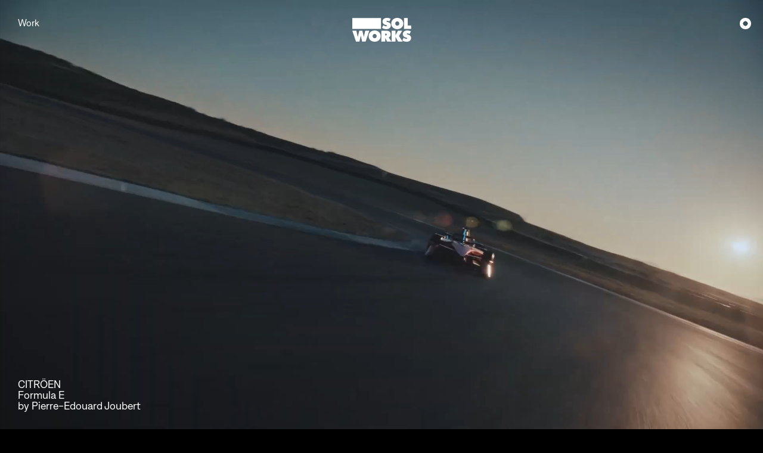

--- FILE ---
content_type: text/html;charset=utf-8
request_url: https://www.solworks.eu/
body_size: 30069
content:
<!DOCTYPE html><html  lang="en-gb"><head><meta charset="UTF-8">
<meta name="viewport" content="width=device-width,minimum-scale=1,initial-scale=1">
<title>SOLWORKS Creative Production &amp; Service Company</title>
<meta http-equiv="X-UA-Compatible" content="IE=edge">
<meta name="format-detection" content="telephone=no">
<meta name="msapplication-TileColor" content="#FF0D31">
<link rel="dns-prefetch" href="https://a.storyblok.com">
<link rel="apple-touch-icon" sizes="180x180" href="/apple-touch-icon.png">
<link rel="icon" type="image/png" sizes="32x32" href="/favicon-32x32.png">
<link rel="icon" type="image/png" sizes="16x16" href="/favicon-16x16.png">
<link rel="manifest" href="/site.webmanifest">
<link rel="mask-icon" href="/safari-pinned-tab.svg" color="#FF0D31">
<meta name="description" content="Creative Production Company for film, video and photography based in Madrid, Balearic and Canary Islands. We specialise in commercial, fashion and feature film production and service. We cover all of Spain, and particularly the Spanish Islands Mallorca, Ibiza, Menorca, Formentera, Tenerife, Gran Canaria, La Palma, Lanzarote, Fuerteventura, El Hierro, La Gomera. ">
<meta content property="og:image">
<meta content="SOLWORKS Creative Production & Service Company" property="og:title">
<meta content="Creative Production Company for film, video and photography based in Madrid, Balearic and Canary Islands. We specialise in commercial, fashion and feature film production and service. We cover all of Spain, and particularly the Spanish Islands Mallorca, Ibiza, Menorca, Formentera, Tenerife, Gran Canaria, La Palma, Lanzarote, Fuerteventura, El Hierro, La Gomera. " property="og:description">
<meta content="website" property="og:type">
<meta content="https://solworks.eu/" property="og:url">
<meta content="SOLWORKS Creative Production & Service Company" property="twitter:title">
<meta content="Creative Production Company for film, video and photography based in Madrid, Balearic and Canary Islands. We specialise in commercial, fashion and feature film production and service. We cover all of Spain, and particularly the Spanish Islands Mallorca, Ibiza, Menorca, Formentera, Tenerife, Gran Canaria, La Palma, Lanzarote, Fuerteventura, El Hierro, La Gomera. " property="twitter:description">
<meta content="https://solworks.eu/" property="twitter:url">
<meta content property="twitter:image">
<link rel="canonical" href="https://solworks.eu/">
<style>:root{--textsize_menu:90px;--textsize_big:54px;--textsize_about:42px;--textsize_title:36px;--textsize_normal:18px;--textsize_text:18px;--lineheight_menu:85px;--lineheight_big:54px;--lineheight_about:45px;--lineheight_title:36px;--lineheight_normal:18px;--lineheight_text:20px;--size_bigspace:90px;--size_margin:30px;--size_gutter:15px;--size_headerspace:160px;--size_textcolumn:720px;--color_gray:#787878;--color_lightgray:#aaa;--color_mustard:#f5bf4f;--color_brightred:#ff2800;--color_green:#61c454;--color_lightblue:#7cfdfc;--color_beige:#b69a7c;--plyr-color-main:#fff}::-moz-selection{background-color:var(--color_brightred);color:#fff}::selection{background-color:var(--color_brightred);color:#fff}*{margin:0;padding:0}body{background-color:#000}.pagetitle{left:var(--size_margin);position:absolute;top:var(--size_margin);z-index:3}body.white{background-color:#fff;color:#000}body.white a{color:#000}body.white .sec{color:var(--color_gray)}body.white header #logo svg path{fill:#000}body.white header #circle div{background:#000;background:radial-gradient(circle,transparent 0,transparent 40%,#000 0,#000 100%)}body.white header #circle:hover div{background:radial-gradient(circle,transparent 0,transparent 30%,#000 0,#000 100%)}body.white header #circle.open div{background:#000!important}body.white footer #footer_contacts b strong,body.white footer #footer_contacts p b,body.white footer #footer_links b strong,body.white footer #footer_links p b{color:#000}body.white #menu{background-color:#fff}body.white .project .detail.video .plyr--video .plyr__controls{padding-left:var(--size_gutter);padding-right:var(--size_gutter)}.page-enter-active,.page-leave-active{transition:opacity .25s ease-in-out}.page-enter-from,.page-leave-to{opacity:0}@font-face{font-display:swap;font-family:Denim;font-style:normal;font-weight:400;src:url(/_nuxt/Denim-Regular.P6j8QD_-.woff2) format("woff2"),url(/_nuxt/Denim-Regular.Cr7ts6DV.woff) format("woff")}@font-face{font-display:swap;font-family:Teodor;font-style:normal;font-weight:700;src:url(/_nuxt/Teodor-Bold.0zBxm_7V.woff2) format("woff2"),url(/_nuxt/Teodor-Bold.DBD9pH8i.woff) format("woff")}body{font-family:Denim,Arial,Helvetica,"sans-serif";-webkit-font-smoothing:antialiased}a,body{color:#fff}a{text-decoration:none}.big{font-size:var(--textsize_big);line-height:var(--lineheight_big)}.title{font-size:var(--textsize_title);line-height:var(--lineheight_title)}.normal{font-size:var(--textsize_normal);font-weight:400;line-height:var(--lineheight_normal)}.text{font-size:var(--textsize_text);line-height:var(--lineheight_text)}.teo{font-family:Teodor;font-weight:700}.sec{color:var(--color_gray)}.lightsec{color:var(--color_lightgray)}img{display:block;transition:opacity .2s ease-in-out 0s}img.lazyload,img.lazyloading{opacity:0}img.cover{font-family:"object-fit: cover; object-position: center;";-o-object-fit:cover;object-fit:cover}img.contain,img.cover{height:100%;-o-object-position:center;object-position:center;position:absolute;width:100%;z-index:0}img.contain{font-family:"object-fit: contain; object-position: center;";-o-object-fit:contain;object-fit:contain}.overlink{bottom:0;left:0;position:absolute;right:0;top:0;z-index:3}.video .plyr--video .plyr__controls{padding-left:var(--size_margin);padding-right:var(--size_margin)}.video .plyr--video .plyr__controls .plyr__controls__item[data-plyr=play]{background:none;margin-right:10px;padding:0}.video .plyr--video .plyr__controls .plyr__controls__item[data-plyr=fullscreen]{background:none;margin-left:10px;padding:0}.module.text{display:grid;grid-column:1/span 6;grid-template-columns:repeat(2,minmax(0,1fr));min-height:200px;position:relative}.module.text p{padding:var(--size_margin) var(--size_margin) calc(var(--size_margin)*3) var(--size_margin)}.module.text.right p{grid-column:2}.module.bio{min-height:200px;padding:var(--size_margin) var(--size_margin) calc(var(--size_margin)*3) var(--size_margin)}.module.bio .title{margin-bottom:var(--size_margin)}.module.bio .text{font-size:var(--textsize_text);line-height:var(--lineheight_text);max-width:500px}.module.bio .text p{margin-bottom:var(--lineheight_text)}.detail.text{display:grid;font-size:var(--textsize_text);gap:var(--size_gutter);grid-column:1/span 6;grid-template-columns:repeat(2,minmax(0,1fr));line-height:var(--lineheight_text);min-height:12.5vw;position:relative;width:100%}.detail.text>div{padding:var(--size_margin) 0}.detail.text.right>div{grid-column:2}.detail.photo{position:relative;width:100%}.detail.photo.fullwidth{grid-column:1/span 6}.detail.photo.halfwidth{grid-column:span 3}.detail.photo.thirdwidth{grid-column:span 2}.detail.photo picture{position:relative;width:100%}.detail.photo img{height:auto;width:100%}.detail.video{position:relative;width:100%}.detail.video.fullwidth{grid-column:1/span 6}.detail.video.halfwidth{grid-column:span 3}.detail.video.thirdwidth{grid-column:span 2}.detail.video video{display:block;height:auto;width:100%}.detail.video .plyr--video .plyr__controls{padding-left:0;padding-right:0}.detail.singlecolumn{position:relative;width:100%}.detail.singlecolumn img{display:block;height:auto;width:100%}.detail.doublecolumn{display:grid;gap:var(--size_gutter);grid-template-columns:repeat(2,minmax(0,1fr));position:relative;width:100%}.detail.doublecolumn img{display:block;height:auto;width:100%}.detail.triplecolumn{display:grid;gap:var(--size_gutter);grid-template-columns:repeat(3,minmax(0,1fr));position:relative;width:100%}.detail.triplecolumn img{display:block;height:auto;width:100%}.module{box-sizing:border-box;content-visibility:auto;min-height:200px;position:relative;width:100%}.module.fullwidth{grid-column:1/span 6}.module.halfwidth{grid-column:span 3}.module.thirdwidth{grid-column:span 2}.module img{z-index:0}.module .info{bottom:0;color:#fff;padding:var(--size_margin);position:absolute;z-index:1}.module .videocont{height:100%;overflow-x:hidden;pointer-events:none;position:absolute;top:0;width:100%;z-index:0}.module .videocont video{height:100%;left:50%;position:absolute;top:0;transform:translate3d(-50%,0,0);width:auto}.module .slideshowcont{background-color:#000;height:100%;overflow-x:hidden;pointer-events:none;position:absolute;top:0;width:100%;z-index:0}.module .slideshowcont .slide{height:100%;left:0;opacity:0;position:absolute;top:0;transition:opacity .1s ease-in-out 0s;width:100%}.module .slideshowcont .slide.show{opacity:1}.module.hovered .videocont img,.module:hover .slideshowcont .singleslide~picture img,.module:hover .slideshowcont .slideshow~picture img{opacity:0}.module.dark .info{color:#000}header{display:grid;grid-template-columns:60px 1fr 60px;left:0;position:fixed;right:0;top:0;z-index:10}header #logo{padding-top:var(--size_margin);text-align:center;transition:opacity .15s ease-in-out 0s}header #logo svg{display:inline-block;height:40px}header #logo svg path{transition:fill .5s ease-in-out;fill:#fff}header #logo.dim{opacity:.5}header #circle{align-items:center;cursor:pointer;display:flex;height:calc(19px + var(--size_margin)*2);justify-content:center}header #circle div{background:#fff;background:radial-gradient(circle,transparent 0,transparent 30%,#fff 0,#fff 100%);border-radius:19px;height:19px;width:19px}header #circle:hover div{background:radial-gradient(circle,transparent 0,transparent 20%,#fff 0,#fff 100%)}header #circle.open div{background:#fff!important}#menu{background-color:#000;bottom:0;left:0;opacity:0;overflow:auto;padding:80px;position:fixed;right:0;top:0;transform:translate3d(0,-100%,0);transition:transform 0s ease-out .3s,opacity .15s ease-out .15s;z-index:9}#menu ul{align-items:center;display:flex;flex-direction:column;height:auto;justify-content:center;list-style:none;min-height:100%;position:relative}#menu ul li{font-size:var(--textsize_menu);line-height:var(--lineheight_menu);opacity:0;transform:translate3d(0,50px,0);transition:transform .15s ease-out,opacity .15s ease-out}#menu ul li a{transition:color .15s ease-in-out 0s}#menu.open{opacity:1;transform:translateZ(0);transition:transform 0s ease-in,opacity .15s ease-in}#menu.open ul li:first-of-type{opacity:1;transform:translateZ(0);transition:transform .15s ease-out .15s,opacity .25s ease-out .15s}#menu.open ul li:nth-of-type(2){opacity:1;transform:translateZ(0);transition:transform .15s ease-out .2s,opacity .25s ease-out .2s}#menu.open ul li:nth-of-type(3){opacity:1;transform:translateZ(0);transition:transform .15s ease-out .25s,opacity .25s ease-out .25s}#menu.open ul li:nth-of-type(4){opacity:1;transform:translateZ(0);transition:transform .15s ease-out .3s,opacity .25s ease-out .3s}#menu.open ul li:nth-of-type(5){opacity:1;transform:translateZ(0);transition:transform .15s ease-out .35s,opacity .25s ease-out .35s}#menu.open ul li:nth-of-type(6){opacity:1;transform:translateZ(0);transition:transform .15s ease-out .4s,opacity .25s ease-out .4s}#menu.open ul li:nth-of-type(7){opacity:1;transform:translateZ(0);transition:transform .15s ease-out .45s,opacity .25s ease-out .45s}#menu.open ul li:nth-of-type(8){opacity:1;transform:translateZ(0);transition:transform .15s ease-out .5s,opacity .25s ease-out .5s}#menu.open ul li:nth-of-type(9){opacity:1;transform:translateZ(0);transition:transform .15s ease-out .55s,opacity .25s ease-out .55s}#menu.open ul li:nth-of-type(10){opacity:1;transform:translateZ(0);transition:transform .15s ease-out .6s,opacity .25s ease-out .6s}#menu.partialclose ul li{opacity:0!important;transform:translate3d(0,50px,0)!important;transition:transform .15s ease-out,opacity .15s ease-out!important}footer{box-sizing:border-box;display:grid;gap:var(--size_gutter);grid-template-columns:repeat(4,minmax(0,1fr));padding:var(--size_margin);width:100%}footer ul{list-style:none}footer #footer_contacts p,footer #footer_links p{color:var(--color_gray);margin-bottom:var(--lineheight_text)}footer #footer_contacts p b,footer #footer_contacts p strong,footer #footer_links p b,footer #footer_links p strong{color:#fff;font-weight:400}footer #footer_contacts p a,footer #footer_links p a{color:var(--color_gray)}.grid{display:grid;grid-template-columns:repeat(6,1fr)}.project .details{display:grid;gap:var(--size_gutter);grid-template-columns:repeat(6,minmax(0,1fr));padding:var(--size_margin)}.project #herocont img{height:auto;width:100%}.project #videoinfo{padding:var(--size_margin)}.project #videoinfo .head{display:grid;gap:var(--size_gutter);grid-template-columns:repeat(4,minmax(0,1fr));margin-bottom:calc(var(--size_margin)*1);width:100%}.project #videoinfo .head h1{grid-column:2/span 3;order:2}.project #videoinfo .head h1 .sec{letter-spacing:-.025em}.project #videoinfo .head h2{max-width:150px;order:1}.project #videoinfo .subcont{display:grid;gap:var(--size_gutter);grid-template-columns:repeat(4,minmax(0,1fr));width:100%}.project #videoinfo .sub{box-sizing:border-box;display:grid;gap:var(--size_gutter);grid-column:2/span 3;grid-template-columns:repeat(3,minmax(0,1fr));width:100%}.project #videoinfo .sub span.sec{text-transform:uppercase}.project .emptyspace{height:var(--size_headerspace)}.related{padding:var(--size_margin)}.related .relatedtitle{margin:var(--size_margin) 0}.related .relatedgrid{display:grid;gap:var(--size_gutter);grid-template-columns:repeat(3,minmax(0,1fr))}.related .relatedgrid .rel{aspect-ratio:16/9;position:relative}.related .relatedgrid .rel img{z-index:0}.related .relatedgrid .rel .info{bottom:0;color:#fff;padding:var(--size_gutter);position:absolute;z-index:1}.related .relatedgrid .rel .info h4{text-transform:uppercase}.aboutpage section{align-items:center;box-sizing:border-box;display:flex;justify-content:center;min-height:100vh;padding:var(--size_headerspace) 0}.aboutpage .aboutCont{display:grid;grid-template-columns:1fr;padding-right:calc(var(--size_margin) + var(--size_gutter))}.aboutpage .aboutCont .about{font-family:Teodor;font-size:var(--textsize_about);font-weight:700;line-height:var(--lineheight_about);max-width:var(--size_textcolumn);padding:0 var(--size_margin);position:relative}.aboutpage .aboutCont .about img{max-width:100%}.aboutpage .aboutCont .about p{margin-bottom:1em}.aboutpage .aboutCont .about.spanish{color:var(--color_gray)}.contactpage section{min-height:100vh;overflow:hidden;padding:var(--size_headerspace) 0 var(--size_margin) 0;position:relative}.contactpage .contact,.contactpage section{box-sizing:border-box;display:grid;height:100%;width:100%}.contactpage .contact{font-size:var(--textsize_text);gap:var(--size_gutter);grid-template-columns:4fr 1fr 1fr 1fr;grid-template-rows:auto min-content;line-height:var(--lineheight_text);margin:0;padding:0 var(--size_margin) var(--size_bigspace) var(--size_margin)}.contactpage .contact .people1 h3,.contactpage .contact .people2 h3,.contactpage .contact .people3 h3{font-weight:400;margin-bottom:var(--lineheight_text);min-height:calc(var(--lineheight_text)*2)}.contactpage .contact .people1 .person,.contactpage .contact .people2 .person,.contactpage .contact .people3 .person{display:inline-block;margin-bottom:var(--lineheight_text);width:100%}.contactpage .contact .people1 .person strong,.contactpage .contact .people2 .person strong,.contactpage .contact .people3 .person strong{font-weight:400;text-transform:uppercase}.contactpage .contact .center{height:100%;padding-bottom:var(--size_bigspace)}.contactpage .contact .center h2{font-family:Teodor;font-size:var(--textsize_menu);font-weight:700;line-height:var(--lineheight_menu)}.contactpage .contact .center p{margin:var(--size_gutter) 0 var(--size_margin) 0}.contactpage .contact .center .time{margin-top:calc(0px - var(--size_margin))}.contactpage .contact .center .time #dots_now.hide{opacity:0}.contactpage .contact .links div{display:flex}.contactpage .contact .links p{margin-right:var(--size_margin)}.directorCont{align-items:center;box-sizing:border-box;display:flex;justify-content:center;min-height:100vh;padding:var(--size_headerspace) 0;position:relative}.directorCont .directorsList{display:grid;gap:12px calc(var(--size_margin)*2);grid-template-columns:1fr}.directorCont .directorsList .director{display:inline-block;text-align:center}.directorCont .directorsList .director .backgroundImage{height:100vh;left:0;opacity:0;position:absolute;right:0;top:0;transition:opacity .25s ease-in-out 0s;z-index:-1}.directorCont .directorsList .director a{transition:color .15s ease-in-out 0s}.directorCont .directorsList .director:hover .backgroundImage{opacity:.8}@media screen and (max-width:768px){.directorCont{display:block}.directorCont .directorsList{display:flex;flex-direction:column;gap:0}.directorCont .directorsList .director{align-items:center;box-sizing:border-box;display:flex;height:300px;justify-content:center;padding:0 var(--size_margin);position:relative}.directorCont .directorsList .director .backgroundImage{height:100%;opacity:.8}}.extrapage section{align-items:center;box-sizing:border-box;display:flex;justify-content:center;min-height:100vh;padding:var(--size_headerspace) 0}.extrapage article{font-size:var(--textsize_text);line-height:var(--lineheight_text);max-width:var(--size_textcolumn);padding:0 var(--size_margin);position:relative}.extrapage article img{max-width:100%}.extrapage article h1,.extrapage article p{margin-bottom:1em}.extrapage article ul{padding-left:1em}.extrapage article li p{margin:0}@media screen and (max-width:1279px) and (min-width:768px){:root{--textsize_menu:70px;--textsize_big:34px;--textsize_about:30px;--textsize_title:36px;--textsize_normal:16px;--textsize_text:16px;--lineheight_menu:68px;--lineheight_big:34px;--lineheight_about:33px;--lineheight_title:36px;--lineheight_normal:16px;--lineheight_text:18px;--size_bigspace:75px;--size_margin:26px;--size_gutter:13px;--size_headerspace:160px;--size_textcolumn:480px}.project #videoinfo .head,.project #videoinfo .subcont{grid-template-columns:repeat(3,minmax(0,1fr))}.project #videoinfo .sub{grid-column:2/span 2}.project #videoinfo .sub,.related .relatedgrid{grid-template-columns:repeat(2,minmax(0,1fr))}.related .relatedgrid .rel:nth-of-type(3){display:none}footer{grid-template-columns:repeat(3,minmax(0,1fr));grid-template-rows:repeat(2,1r)}footer #footer_menu2{grid-row:2}footer #footer_contacts,footer #footer_links{grid-row:1/span 2}.contactpage .contact{grid-template-columns:repeat(3,minmax(0,1fr));grid-template-rows:min-content min-content min-content}.contactpage .contact .center{grid-column:1/span 3;padding-bottom:var(--size_bigspace)}.contactpage .contact .people1,.contactpage .contact .people2,.contactpage .contact .people3{padding-bottom:var(--size_margin)}}@media screen and (max-width:767px){:root{--textsize_menu:50px;--textsize_big:28px;--textsize_about:24px;--textsize_title:36px;--textsize_normal:14px;--textsize_text:14px;--lineheight_menu:50px;--lineheight_big:28px;--lineheight_about:26px;--lineheight_title:36px;--lineheight_normal:14px;--lineheight_text:16px;--size_bigspace:60px;--size_margin:20px;--size_gutter:10px;--size_headerspace:160px;--size_textcolumn:480px}.project #videoinfo .head{grid-template-columns:1fr}.project #videoinfo .head h1{grid-column:1/span 1;order:1}.project #videoinfo .head h2{max-width:100%;order:2}.project #videoinfo .subcont{grid-template-columns:repeat(2,minmax(0,1fr))}.project #videoinfo .sub{grid-column:1/span 2;padding-left:0}.project #videoinfo .sub,.related .relatedgrid{grid-template-columns:1fr}.related .relatedgrid .rel:nth-of-type(3){display:block}footer{gap:var(--lineheight_text);grid-template-columns:1fr}.grid{display:block;position:relative}.project .details{grid-template-columns:100%}.detail.photo.fullwidth,.detail.photo.halfwidth,.detail.photo.thirdwidth,.detail.video.fullwidth,.detail.video.halfwidth,.detail.video.thirdwidth,.module.fullwidth,.module.halfwidth,.module.thirdwidth{grid-column:1/span 1;min-height:100px;width:100%}.module.text{display:block;grid-column:1/span 1}.aboutpage .aboutCont{gap:calc(var(--lineheight_about)*3);grid-template-columns:1fr}.contactpage .contact{grid-template-columns:repeat(2,1fr);grid-template-rows:auto}.contactpage .contact .center{grid-column:span 2;order:1;padding-bottom:var(--size_bigspace)}.contactpage .contact .people1{grid-column:span 2;order:2;padding-bottom:var(--size_bigspace)}.contactpage .contact .people2,.contactpage .contact .people3{order:3;padding-bottom:var(--size_bigspace)}.contactpage .contact .links{grid-area:4/1/5/2;padding-bottom:var(--lineheight_text)}.contactpage .contact .links div{flex-direction:column}.contactpage .contact .email{grid-area:5/1/6/2}.contactpage .contact .sello{grid-area:4/2/6/3}}</style>
<style>@charset "UTF-8";@keyframes plyr-progress{to{background-position:var(--plyr-progress-loading-size,25px) 0}}@keyframes plyr-popup{0%{opacity:.5;transform:translateY(10px)}to{opacity:1;transform:translateY(0)}}@keyframes plyr-fade-in{0%{opacity:0}to{opacity:1}}.plyr{-moz-osx-font-smoothing:grayscale;-webkit-font-smoothing:antialiased;align-items:center;direction:ltr;display:flex;flex-direction:column;font-family:var(--plyr-font-family,inherit);font-variant-numeric:tabular-nums;font-weight:var(--plyr-font-weight-regular,400);line-height:var(--plyr-line-height,1.7);max-width:100%;min-width:200px;position:relative;text-shadow:none;transition:box-shadow .3s ease;z-index:0}.plyr audio,.plyr iframe,.plyr video{display:block;height:100%;width:100%}.plyr button{font:inherit;line-height:inherit;width:auto}.plyr:focus{outline:0}.plyr--full-ui{box-sizing:border-box}.plyr--full-ui *,.plyr--full-ui :after,.plyr--full-ui :before{box-sizing:inherit}.plyr--full-ui a,.plyr--full-ui button,.plyr--full-ui input,.plyr--full-ui label{touch-action:manipulation}.plyr__badge{background:var(--plyr-badge-background,#4a5464);border-radius:var(--plyr-badge-border-radius,2px);color:var(--plyr-badge-text-color,#fff);font-size:var(--plyr-font-size-badge,9px);line-height:1;padding:3px 4px}.plyr--full-ui ::-webkit-media-text-track-container{display:none}.plyr__captions{animation:plyr-fade-in .3s ease;bottom:0;display:none;font-size:var(--plyr-font-size-small,13px);left:0;padding:var(--plyr-control-spacing,10px);position:absolute;text-align:center;transition:transform .4s ease-in-out;width:100%}.plyr__captions span:empty{display:none}@media (min-width:480px){.plyr__captions{font-size:var(--plyr-font-size-base,15px);padding:calc(var(--plyr-control-spacing, 10px)*2)}}@media (min-width:768px){.plyr__captions{font-size:var(--plyr-font-size-large,18px)}}.plyr--captions-active .plyr__captions{display:block}.plyr:not(.plyr--hide-controls) .plyr__controls:not(:empty)~.plyr__captions{transform:translateY(calc(var(--plyr-control-spacing, 10px)*-4))}.plyr__caption{background:var(--plyr-captions-background,rgba(0,0,0,.8));border-radius:2px;-webkit-box-decoration-break:clone;box-decoration-break:clone;color:var(--plyr-captions-text-color,#fff);line-height:185%;padding:.2em .5em;white-space:pre-wrap}.plyr__caption div{display:inline}.plyr__control{background:transparent;border:0;border-radius:var(--plyr-control-radius,3px);color:inherit;cursor:pointer;flex-shrink:0;overflow:visible;padding:calc(var(--plyr-control-spacing, 10px)*.7);position:relative;transition:all .3s ease}.plyr__control svg{display:block;fill:currentColor;height:var(--plyr-control-icon-size,18px);pointer-events:none;width:var(--plyr-control-icon-size,18px)}.plyr__control:focus{outline:0}.plyr__control.plyr__tab-focus{outline:var(--plyr-tab-focus-color,var(--plyr-color-main,var(--plyr-color-main,#00b2ff))) dotted 3px;outline-offset:2px}a.plyr__control{text-decoration:none}.plyr__control.plyr__control--pressed .icon--not-pressed,.plyr__control.plyr__control--pressed .label--not-pressed,.plyr__control:not(.plyr__control--pressed) .icon--pressed,.plyr__control:not(.plyr__control--pressed) .label--pressed,a.plyr__control:after,a.plyr__control:before{display:none}.plyr--full-ui ::-webkit-media-controls{display:none}.plyr__controls{align-items:center;display:flex;justify-content:flex-end;text-align:center}.plyr__controls .plyr__progress__container{flex:1;min-width:0}.plyr__controls .plyr__controls__item{margin-left:calc(var(--plyr-control-spacing, 10px)/4)}.plyr__controls .plyr__controls__item:first-child{margin-left:0;margin-right:auto}.plyr__controls .plyr__controls__item.plyr__progress__container{padding-left:calc(var(--plyr-control-spacing, 10px)/4)}.plyr__controls .plyr__controls__item.plyr__time{padding:0 calc(var(--plyr-control-spacing, 10px)/2)}.plyr__controls .plyr__controls__item.plyr__progress__container:first-child,.plyr__controls .plyr__controls__item.plyr__time+.plyr__time,.plyr__controls .plyr__controls__item.plyr__time:first-child{padding-left:0}.plyr [data-plyr=airplay],.plyr [data-plyr=captions],.plyr [data-plyr=fullscreen],.plyr [data-plyr=pip],.plyr__controls:empty{display:none}.plyr--airplay-supported [data-plyr=airplay],.plyr--captions-enabled [data-plyr=captions],.plyr--fullscreen-enabled [data-plyr=fullscreen],.plyr--pip-supported [data-plyr=pip]{display:inline-block}.plyr__menu{display:flex;position:relative}.plyr__menu .plyr__control svg{transition:transform .3s ease}.plyr__menu .plyr__control[aria-expanded=true] svg{transform:rotate(90deg)}.plyr__menu .plyr__control[aria-expanded=true] .plyr__tooltip{display:none}.plyr__menu__container{animation:plyr-popup .2s ease;background:var(--plyr-menu-background,hsla(0,0%,100%,.9));border-radius:4px;bottom:100%;box-shadow:var(--plyr-menu-shadow,0 1px 2px rgba(0,0,0,.15));color:var(--plyr-menu-color,#4a5464);font-size:var(--plyr-font-size-base,15px);margin-bottom:10px;position:absolute;right:-3px;text-align:left;white-space:nowrap;z-index:3}.plyr__menu__container>div{overflow:hidden;transition:height .35s cubic-bezier(.4,0,.2,1),width .35s cubic-bezier(.4,0,.2,1)}.plyr__menu__container:after{border-top-color:transparent;border:var(--plyr-menu-arrow-size,4px) solid transparent;border-top-color:var(--plyr-menu-background,hsla(0,0%,100%,.9));content:"";height:0;position:absolute;right:calc(var(--plyr-control-icon-size, 18px)/2 + var(--plyr-control-spacing, 10px)*.7 - var(--plyr-menu-arrow-size, 4px)/2);top:100%;width:0}.plyr__menu__container [role=menu]{padding:calc(var(--plyr-control-spacing, 10px)*.7)}.plyr__menu__container [role=menuitem],.plyr__menu__container [role=menuitemradio]{margin-top:2px}.plyr__menu__container [role=menuitem]:first-child,.plyr__menu__container [role=menuitemradio]:first-child{margin-top:0}.plyr__menu__container .plyr__control{align-items:center;color:var(--plyr-menu-color,#4a5464);display:flex;font-size:var(--plyr-font-size-menu,var(--plyr-font-size-small,13px));padding:calc(var(--plyr-control-spacing, 10px)*.7/1.5) calc(var(--plyr-control-spacing, 10px)*.7*1.5);-webkit-user-select:none;-moz-user-select:none;user-select:none;width:100%}.plyr__menu__container .plyr__control>span{align-items:inherit;display:flex;width:100%}.plyr__menu__container .plyr__control:after{border:var(--plyr-menu-item-arrow-size,4px) solid transparent;content:"";position:absolute;top:50%;transform:translateY(-50%)}.plyr__menu__container .plyr__control--forward{padding-right:calc(var(--plyr-control-spacing, 10px)*.7*4)}.plyr__menu__container .plyr__control--forward:after{border-left-color:var(--plyr-menu-arrow-color,#728197);right:calc(var(--plyr-control-spacing, 10px)*.7*1.5 - var(--plyr-menu-item-arrow-size, 4px))}.plyr__menu__container .plyr__control--forward.plyr__tab-focus:after,.plyr__menu__container .plyr__control--forward:hover:after{border-left-color:currentColor}.plyr__menu__container .plyr__control--back{font-weight:var(--plyr-font-weight-regular,400);margin:calc(var(--plyr-control-spacing, 10px)*.7);margin-bottom:calc(var(--plyr-control-spacing, 10px)*.7/2);padding-left:calc(var(--plyr-control-spacing, 10px)*.7*4);position:relative;width:calc(100% - var(--plyr-control-spacing, 10px)*.7*2)}.plyr__menu__container .plyr__control--back:after{border-right-color:var(--plyr-menu-arrow-color,#728197);left:calc(var(--plyr-control-spacing, 10px)*.7*1.5 - var(--plyr-menu-item-arrow-size, 4px))}.plyr__menu__container .plyr__control--back:before{background:var(--plyr-menu-back-border-color,#dcdfe5);box-shadow:0 1px 0 var(--plyr-menu-back-border-shadow-color,#fff);content:"";height:1px;left:0;margin-top:calc(var(--plyr-control-spacing, 10px)*.7/2);overflow:hidden;position:absolute;right:0;top:100%}.plyr__menu__container .plyr__control--back.plyr__tab-focus:after,.plyr__menu__container .plyr__control--back:hover:after{border-right-color:currentColor}.plyr__menu__container .plyr__control[role=menuitemradio]{padding-left:calc(var(--plyr-control-spacing, 10px)*.7)}.plyr__menu__container .plyr__control[role=menuitemradio]:after,.plyr__menu__container .plyr__control[role=menuitemradio]:before{border-radius:100%}.plyr__menu__container .plyr__control[role=menuitemradio]:before{background:rgba(0,0,0,.1);content:"";display:block;flex-shrink:0;height:16px;margin-right:var(--plyr-control-spacing,10px);transition:all .3s ease;width:16px}.plyr__menu__container .plyr__control[role=menuitemradio]:after{background:#fff;border:0;height:6px;left:12px;opacity:0;top:50%;transform:translateY(-50%) scale(0);transition:transform .3s ease,opacity .3s ease;width:6px}.plyr__menu__container .plyr__control[role=menuitemradio][aria-checked=true]:before{background:var(--plyr-control-toggle-checked-background,var(--plyr-color-main,var(--plyr-color-main,#00b2ff)))}.plyr__menu__container .plyr__control[role=menuitemradio][aria-checked=true]:after{opacity:1;transform:translateY(-50%) scale(1)}.plyr__menu__container .plyr__control[role=menuitemradio].plyr__tab-focus:before,.plyr__menu__container .plyr__control[role=menuitemradio]:hover:before{background:rgba(35,40,47,.1)}.plyr__menu__container .plyr__menu__value{align-items:center;display:flex;margin-left:auto;margin-right:calc(var(--plyr-control-spacing, 10px)*.7*-1 - -2);overflow:hidden;padding-left:calc(var(--plyr-control-spacing, 10px)*.7*3.5);pointer-events:none}.plyr--full-ui input[type=range]{-webkit-appearance:none;-moz-appearance:none;appearance:none;background:transparent;border:0;border-radius:calc(var(--plyr-range-thumb-height, 13px)*2);color:var(--plyr-range-fill-background,var(--plyr-color-main,var(--plyr-color-main,#00b2ff)));display:block;height:calc(var(--plyr-range-thumb-active-shadow-width, 3px)*2 + var(--plyr-range-thumb-height, 13px));margin:0;min-width:0;padding:0;transition:box-shadow .3s ease;width:100%}.plyr--full-ui input[type=range]::-webkit-slider-runnable-track{background:transparent;background-image:linear-gradient(to right,currentColor var(--value,0),transparent var(--value,0));border:0;border-radius:calc(var(--plyr-range-track-height, 5px)/2);height:var(--plyr-range-track-height,5px);-webkit-transition:box-shadow .3s ease;transition:box-shadow .3s ease;-webkit-user-select:none;user-select:none}.plyr--full-ui input[type=range]::-webkit-slider-thumb{-webkit-appearance:none;appearance:none;background:var(--plyr-range-thumb-background,#fff);border:0;border-radius:100%;box-shadow:var(--plyr-range-thumb-shadow,0 1px 1px rgba(35,40,47,.15),0 0 0 1px rgba(35,40,47,.2));height:var(--plyr-range-thumb-height,13px);margin-top:calc((var(--plyr-range-thumb-height, 13px) - var(--plyr-range-track-height, 5px))*-1/2);position:relative;-webkit-transition:all .2s ease;transition:all .2s ease;width:var(--plyr-range-thumb-height,13px)}.plyr--full-ui input[type=range]::-moz-range-track{background:transparent;border:0;border-radius:calc(var(--plyr-range-track-height, 5px)/2);height:var(--plyr-range-track-height,5px);-moz-transition:box-shadow .3s ease;transition:box-shadow .3s ease;-moz-user-select:none;user-select:none}.plyr--full-ui input[type=range]::-moz-range-thumb{background:var(--plyr-range-thumb-background,#fff);border:0;border-radius:100%;box-shadow:var(--plyr-range-thumb-shadow,0 1px 1px rgba(35,40,47,.15),0 0 0 1px rgba(35,40,47,.2));height:var(--plyr-range-thumb-height,13px);position:relative;-moz-transition:all .2s ease;transition:all .2s ease;width:var(--plyr-range-thumb-height,13px)}.plyr--full-ui input[type=range]::-moz-range-progress{background:currentColor;border-radius:calc(var(--plyr-range-track-height, 5px)/2);height:var(--plyr-range-track-height,5px)}.plyr--full-ui input[type=range]::-ms-track{color:transparent}.plyr--full-ui input[type=range]::-ms-fill-upper,.plyr--full-ui input[type=range]::-ms-track{background:transparent;border:0;border-radius:calc(var(--plyr-range-track-height, 5px)/2);height:var(--plyr-range-track-height,5px);-ms-transition:box-shadow .3s ease;transition:box-shadow .3s ease;user-select:none}.plyr--full-ui input[type=range]::-ms-fill-lower{background:transparent;background:currentColor;border:0;border-radius:calc(var(--plyr-range-track-height, 5px)/2);height:var(--plyr-range-track-height,5px);-ms-transition:box-shadow .3s ease;transition:box-shadow .3s ease;user-select:none}.plyr--full-ui input[type=range]::-ms-thumb{background:var(--plyr-range-thumb-background,#fff);border:0;border-radius:100%;box-shadow:var(--plyr-range-thumb-shadow,0 1px 1px rgba(35,40,47,.15),0 0 0 1px rgba(35,40,47,.2));height:var(--plyr-range-thumb-height,13px);margin-top:0;position:relative;-ms-transition:all .2s ease;transition:all .2s ease;width:var(--plyr-range-thumb-height,13px)}.plyr--full-ui input[type=range]::-ms-tooltip{display:none}.plyr--full-ui input[type=range]::-moz-focus-outer{border:0}.plyr--full-ui input[type=range]:focus{outline:0}.plyr--full-ui input[type=range].plyr__tab-focus::-webkit-slider-runnable-track{outline:var(--plyr-tab-focus-color,var(--plyr-color-main,var(--plyr-color-main,#00b2ff))) dotted 3px;outline-offset:2px}.plyr--full-ui input[type=range].plyr__tab-focus::-moz-range-track{outline:var(--plyr-tab-focus-color,var(--plyr-color-main,var(--plyr-color-main,#00b2ff))) dotted 3px;outline-offset:2px}.plyr--full-ui input[type=range].plyr__tab-focus::-ms-track{outline:var(--plyr-tab-focus-color,var(--plyr-color-main,var(--plyr-color-main,#00b2ff))) dotted 3px;outline-offset:2px}.plyr__poster{background-color:var(--plyr-video-background,var(--plyr-video-background,#000));background-position:50% 50%;background-repeat:no-repeat;background-size:contain;height:100%;left:0;opacity:0;position:absolute;top:0;transition:opacity .2s ease;width:100%;z-index:1}.plyr--stopped.plyr__poster-enabled .plyr__poster{opacity:1}.plyr--youtube.plyr--paused.plyr__poster-enabled:not(.plyr--stopped) .plyr__poster{display:none}.plyr__time{font-size:var(--plyr-font-size-time,var(--plyr-font-size-small,13px))}.plyr__time+.plyr__time:before{content:"⁄";margin-right:var(--plyr-control-spacing,10px)}@media (max-width:767px){.plyr__time+.plyr__time{display:none}}.plyr__tooltip{background:var(--plyr-tooltip-background,hsla(0,0%,100%,.9));border-radius:var(--plyr-tooltip-radius,3px);bottom:100%;box-shadow:var(--plyr-tooltip-shadow,0 1px 2px rgba(0,0,0,.15));color:var(--plyr-tooltip-color,#4a5464);font-size:var(--plyr-font-size-small,13px);font-weight:var(--plyr-font-weight-regular,400);left:50%;line-height:1.3;margin-bottom:calc(var(--plyr-control-spacing, 10px)/2*2);opacity:0;padding:calc(var(--plyr-control-spacing, 10px)/2) calc(var(--plyr-control-spacing, 10px)/2*1.5);pointer-events:none;position:absolute;transform:translate(-50%,10px) scale(.8);transform-origin:50% 100%;transition:transform .2s ease .1s,opacity .2s ease .1s;white-space:nowrap;z-index:2}.plyr__tooltip:before{border-left:var(--plyr-tooltip-arrow-size,4px) solid transparent;border-right:var(--plyr-tooltip-arrow-size,4px) solid transparent;border-top:var(--plyr-tooltip-arrow-size,4px) solid var(--plyr-tooltip-background,hsla(0,0%,100%,.9));bottom:calc(var(--plyr-tooltip-arrow-size, 4px)*-1);content:"";height:0;left:50%;position:absolute;transform:translateX(-50%);width:0;z-index:2}.plyr .plyr__control.plyr__tab-focus .plyr__tooltip,.plyr .plyr__control:hover .plyr__tooltip,.plyr__tooltip--visible{opacity:1;transform:translate(-50%) scale(1)}.plyr .plyr__control:hover .plyr__tooltip{z-index:3}.plyr__controls>.plyr__control:first-child .plyr__tooltip,.plyr__controls>.plyr__control:first-child+.plyr__control .plyr__tooltip{left:0;transform:translateY(10px) scale(.8);transform-origin:0 100%}.plyr__controls>.plyr__control:first-child .plyr__tooltip:before,.plyr__controls>.plyr__control:first-child+.plyr__control .plyr__tooltip:before{left:calc(var(--plyr-control-icon-size, 18px)/2 + var(--plyr-control-spacing, 10px)*.7)}.plyr__controls>.plyr__control:last-child .plyr__tooltip{left:auto;right:0;transform:translateY(10px) scale(.8);transform-origin:100% 100%}.plyr__controls>.plyr__control:last-child .plyr__tooltip:before{left:auto;right:calc(var(--plyr-control-icon-size, 18px)/2 + var(--plyr-control-spacing, 10px)*.7);transform:translateX(50%)}.plyr__controls>.plyr__control:first-child .plyr__tooltip--visible,.plyr__controls>.plyr__control:first-child+.plyr__control .plyr__tooltip--visible,.plyr__controls>.plyr__control:first-child+.plyr__control.plyr__tab-focus .plyr__tooltip,.plyr__controls>.plyr__control:first-child+.plyr__control:hover .plyr__tooltip,.plyr__controls>.plyr__control:first-child.plyr__tab-focus .plyr__tooltip,.plyr__controls>.plyr__control:first-child:hover .plyr__tooltip,.plyr__controls>.plyr__control:last-child .plyr__tooltip--visible,.plyr__controls>.plyr__control:last-child.plyr__tab-focus .plyr__tooltip,.plyr__controls>.plyr__control:last-child:hover .plyr__tooltip{transform:translate(0) scale(1)}.plyr__progress{left:calc(var(--plyr-range-thumb-height, 13px)*.5);margin-right:var(--plyr-range-thumb-height,13px);position:relative}.plyr__progress input[type=range],.plyr__progress__buffer{margin-left:calc(var(--plyr-range-thumb-height, 13px)*-.5);margin-right:calc(var(--plyr-range-thumb-height, 13px)*-.5);width:calc(100% + var(--plyr-range-thumb-height, 13px))}.plyr__progress input[type=range]{position:relative;z-index:2}.plyr__progress .plyr__tooltip{font-size:var(--plyr-font-size-time,var(--plyr-font-size-small,13px));left:0}.plyr__progress__buffer{-webkit-appearance:none;background:transparent;border:0;border-radius:100px;height:var(--plyr-range-track-height,5px);left:0;margin-top:calc(var(--plyr-range-track-height, 5px)*-1/2);padding:0;position:absolute;top:50%}.plyr__progress__buffer::-webkit-progress-bar{background:transparent}.plyr__progress__buffer::-webkit-progress-value{background:currentColor;border-radius:100px;min-width:var(--plyr-range-track-height,5px);-webkit-transition:width .2s ease;transition:width .2s ease}.plyr__progress__buffer::-moz-progress-bar{background:currentColor;border-radius:100px;min-width:var(--plyr-range-track-height,5px);-moz-transition:width .2s ease;transition:width .2s ease}.plyr__progress__buffer::-ms-fill{border-radius:100px;-ms-transition:width .2s ease;transition:width .2s ease}.plyr--loading .plyr__progress__buffer{animation:plyr-progress 1s linear infinite;background-image:linear-gradient(-45deg,var(--plyr-progress-loading-background,rgba(35,40,47,.6)) 25%,transparent 25%,transparent 50%,var(--plyr-progress-loading-background,rgba(35,40,47,.6)) 50%,var(--plyr-progress-loading-background,rgba(35,40,47,.6)) 75%,transparent 75%,transparent);background-repeat:repeat-x;background-size:var(--plyr-progress-loading-size,25px) var(--plyr-progress-loading-size,25px);color:transparent}.plyr--video.plyr--loading .plyr__progress__buffer{background-color:var(--plyr-video-progress-buffered-background,hsla(0,0%,100%,.25))}.plyr--audio.plyr--loading .plyr__progress__buffer{background-color:var(--plyr-audio-progress-buffered-background,rgba(193,200,209,.6))}.plyr__volume{align-items:center;display:flex;max-width:110px;min-width:80px;position:relative;width:20%}.plyr__volume input[type=range]{margin-left:calc(var(--plyr-control-spacing, 10px)/2);margin-right:calc(var(--plyr-control-spacing, 10px)/2);position:relative;z-index:2}.plyr--is-ios .plyr__volume{min-width:0;width:auto}.plyr--audio{display:block}.plyr--audio .plyr__controls{background:var(--plyr-audio-controls-background,#fff);border-radius:inherit;color:var(--plyr-audio-control-color,#4a5464);padding:var(--plyr-control-spacing,10px)}.plyr--audio .plyr__control.plyr__tab-focus,.plyr--audio .plyr__control:hover,.plyr--audio .plyr__control[aria-expanded=true]{background:var(--plyr-audio-control-background-hover,var(--plyr-color-main,var(--plyr-color-main,#00b2ff)));color:var(--plyr-audio-control-color-hover,#fff)}.plyr--full-ui.plyr--audio input[type=range]::-webkit-slider-runnable-track{background-color:var(--plyr-audio-range-track-background,var(--plyr-audio-progress-buffered-background,rgba(193,200,209,.6)))}.plyr--full-ui.plyr--audio input[type=range]::-moz-range-track{background-color:var(--plyr-audio-range-track-background,var(--plyr-audio-progress-buffered-background,rgba(193,200,209,.6)))}.plyr--full-ui.plyr--audio input[type=range]::-ms-track{background-color:var(--plyr-audio-range-track-background,var(--plyr-audio-progress-buffered-background,rgba(193,200,209,.6)))}.plyr--full-ui.plyr--audio input[type=range]:active::-webkit-slider-thumb{box-shadow:var(--plyr-range-thumb-shadow,0 1px 1px rgba(35,40,47,.15),0 0 0 1px rgba(35,40,47,.2)),0 0 0 var(--plyr-range-thumb-active-shadow-width,3px) var(--plyr-audio-range-thumb-active-shadow-color,rgba(35,40,47,.1))}.plyr--full-ui.plyr--audio input[type=range]:active::-moz-range-thumb{box-shadow:var(--plyr-range-thumb-shadow,0 1px 1px rgba(35,40,47,.15),0 0 0 1px rgba(35,40,47,.2)),0 0 0 var(--plyr-range-thumb-active-shadow-width,3px) var(--plyr-audio-range-thumb-active-shadow-color,rgba(35,40,47,.1))}.plyr--full-ui.plyr--audio input[type=range]:active::-ms-thumb{box-shadow:var(--plyr-range-thumb-shadow,0 1px 1px rgba(35,40,47,.15),0 0 0 1px rgba(35,40,47,.2)),0 0 0 var(--plyr-range-thumb-active-shadow-width,3px) var(--plyr-audio-range-thumb-active-shadow-color,rgba(35,40,47,.1))}.plyr--audio .plyr__progress__buffer{color:var(--plyr-audio-progress-buffered-background,rgba(193,200,209,.6))}.plyr--video{background:var(--plyr-video-background,var(--plyr-video-background,#000));overflow:hidden}.plyr--video.plyr--menu-open{overflow:visible}.plyr__video-wrapper{background:var(--plyr-video-background,var(--plyr-video-background,#000));height:100%;margin:auto;overflow:hidden;position:relative;width:100%}.plyr__video-embed,.plyr__video-wrapper--fixed-ratio{aspect-ratio:16/9}@supports not (aspect-ratio:16/9){.plyr__video-embed,.plyr__video-wrapper--fixed-ratio{height:0;padding-bottom:56.25%;position:relative}}.plyr__video-embed iframe,.plyr__video-wrapper--fixed-ratio video{border:0;height:100%;left:0;position:absolute;top:0;width:100%}.plyr--full-ui .plyr__video-embed>.plyr__video-embed__container{padding-bottom:240%;position:relative;transform:translateY(-38.28125%)}.plyr--video .plyr__controls{background:var(--plyr-video-controls-background,linear-gradient(transparent,rgba(0,0,0,.75)));border-bottom-left-radius:inherit;border-bottom-right-radius:inherit;bottom:0;color:var(--plyr-video-control-color,#fff);left:0;padding:calc(var(--plyr-control-spacing, 10px)/2);padding-top:calc(var(--plyr-control-spacing, 10px)*2);position:absolute;right:0;transition:opacity .4s ease-in-out,transform .4s ease-in-out;z-index:3}@media (min-width:480px){.plyr--video .plyr__controls{padding:var(--plyr-control-spacing,10px);padding-top:calc(var(--plyr-control-spacing, 10px)*3.5)}}.plyr--video.plyr--hide-controls .plyr__controls{opacity:0;pointer-events:none;transform:translateY(100%)}.plyr--video .plyr__control.plyr__tab-focus,.plyr--video .plyr__control:hover,.plyr--video .plyr__control[aria-expanded=true]{background:var(--plyr-video-control-background-hover,var(--plyr-color-main,var(--plyr-color-main,#00b2ff)));color:var(--plyr-video-control-color-hover,#fff)}.plyr__control--overlaid{background:var(--plyr-video-control-background-hover,var(--plyr-color-main,var(--plyr-color-main,#00b2ff)));border:0;border-radius:100%;color:var(--plyr-video-control-color,#fff);display:none;left:50%;opacity:.9;padding:calc(var(--plyr-control-spacing, 10px)*1.5);position:absolute;top:50%;transform:translate(-50%,-50%);transition:.3s;z-index:2}.plyr__control--overlaid svg{left:2px;position:relative}.plyr__control--overlaid:focus,.plyr__control--overlaid:hover{opacity:1}.plyr--playing .plyr__control--overlaid{opacity:0;visibility:hidden}.plyr--full-ui.plyr--video .plyr__control--overlaid{display:block}.plyr--full-ui.plyr--video input[type=range]::-webkit-slider-runnable-track{background-color:var(--plyr-video-range-track-background,var(--plyr-video-progress-buffered-background,hsla(0,0%,100%,.25)))}.plyr--full-ui.plyr--video input[type=range]::-moz-range-track{background-color:var(--plyr-video-range-track-background,var(--plyr-video-progress-buffered-background,hsla(0,0%,100%,.25)))}.plyr--full-ui.plyr--video input[type=range]::-ms-track{background-color:var(--plyr-video-range-track-background,var(--plyr-video-progress-buffered-background,hsla(0,0%,100%,.25)))}.plyr--full-ui.plyr--video input[type=range]:active::-webkit-slider-thumb{box-shadow:var(--plyr-range-thumb-shadow,0 1px 1px rgba(35,40,47,.15),0 0 0 1px rgba(35,40,47,.2)),0 0 0 var(--plyr-range-thumb-active-shadow-width,3px) var(--plyr-audio-range-thumb-active-shadow-color,hsla(0,0%,100%,.5))}.plyr--full-ui.plyr--video input[type=range]:active::-moz-range-thumb{box-shadow:var(--plyr-range-thumb-shadow,0 1px 1px rgba(35,40,47,.15),0 0 0 1px rgba(35,40,47,.2)),0 0 0 var(--plyr-range-thumb-active-shadow-width,3px) var(--plyr-audio-range-thumb-active-shadow-color,hsla(0,0%,100%,.5))}.plyr--full-ui.plyr--video input[type=range]:active::-ms-thumb{box-shadow:var(--plyr-range-thumb-shadow,0 1px 1px rgba(35,40,47,.15),0 0 0 1px rgba(35,40,47,.2)),0 0 0 var(--plyr-range-thumb-active-shadow-width,3px) var(--plyr-audio-range-thumb-active-shadow-color,hsla(0,0%,100%,.5))}.plyr--video .plyr__progress__buffer{color:var(--plyr-video-progress-buffered-background,hsla(0,0%,100%,.25))}.plyr:fullscreen{background:#000;border-radius:0!important;height:100%;margin:0;width:100%}.plyr:fullscreen video{height:100%}.plyr:fullscreen .plyr__control .icon--exit-fullscreen{display:block}.plyr:fullscreen .plyr__control .icon--exit-fullscreen+svg{display:none}.plyr:fullscreen.plyr--hide-controls{cursor:none}@media (min-width:1024px){.plyr:fullscreen .plyr__captions{font-size:var(--plyr-font-size-xlarge,21px)}}.plyr--fullscreen-fallback{background:#000;border-radius:0!important;bottom:0;display:block;height:100%;left:0;margin:0;position:fixed;right:0;top:0;width:100%;z-index:10000000}.plyr--fullscreen-fallback video{height:100%}.plyr--fullscreen-fallback .plyr__control .icon--exit-fullscreen{display:block}.plyr--fullscreen-fallback .plyr__control .icon--exit-fullscreen+svg{display:none}.plyr--fullscreen-fallback.plyr--hide-controls{cursor:none}@media (min-width:1024px){.plyr--fullscreen-fallback .plyr__captions{font-size:var(--plyr-font-size-xlarge,21px)}}.plyr__ads{border-radius:inherit;bottom:0;cursor:pointer;left:0;overflow:hidden;position:absolute;right:0;top:0;z-index:-1}.plyr__ads>div,.plyr__ads>div iframe{height:100%;position:absolute;width:100%}.plyr__ads:after{background:#23282f;border-radius:2px;bottom:var(--plyr-control-spacing,10px);color:#fff;content:attr(data-badge-text);font-size:11px;padding:2px 6px;pointer-events:none;position:absolute;right:var(--plyr-control-spacing,10px);z-index:3}.plyr__ads:empty:after{display:none}.plyr__cues{background:currentColor;display:block;height:var(--plyr-range-track-height,5px);left:0;opacity:.8;position:absolute;top:50%;transform:translateY(-50%);width:3px;z-index:3}.plyr__preview-thumb{background-color:var(--plyr-tooltip-background,hsla(0,0%,100%,.9));border-radius:3px;bottom:100%;box-shadow:var(--plyr-tooltip-shadow,0 1px 2px rgba(0,0,0,.15));margin-bottom:calc(var(--plyr-control-spacing, 10px)/2*2);opacity:0;padding:var(--plyr-tooltip-radius,3px);pointer-events:none;position:absolute;transform:translateY(10px) scale(.8);transform-origin:50% 100%;transition:transform .2s ease .1s,opacity .2s ease .1s;z-index:2}.plyr__preview-thumb--is-shown{opacity:1;transform:translate(0) scale(1)}.plyr__preview-thumb:before{border-left:var(--plyr-tooltip-arrow-size,4px) solid transparent;border-right:var(--plyr-tooltip-arrow-size,4px) solid transparent;border-top:var(--plyr-tooltip-arrow-size,4px) solid var(--plyr-tooltip-background,hsla(0,0%,100%,.9));bottom:calc(var(--plyr-tooltip-arrow-size, 4px)*-1);content:"";height:0;left:50%;position:absolute;transform:translateX(-50%);width:0;z-index:2}.plyr__preview-thumb__image-container{background:#c1c8d1;border-radius:calc(var(--plyr-tooltip-radius, 3px) - 1px);overflow:hidden;position:relative;z-index:0}.plyr__preview-thumb__image-container img{height:100%;left:0;max-height:none;max-width:none;position:absolute;top:0;width:100%}.plyr__preview-thumb__time-container{bottom:6px;left:0;position:absolute;right:0;white-space:nowrap;z-index:3}.plyr__preview-thumb__time-container span{background-color:rgba(0,0,0,.55);border-radius:calc(var(--plyr-tooltip-radius, 3px) - 1px);color:#fff;font-size:var(--plyr-font-size-time,var(--plyr-font-size-small,13px));padding:3px 6px}.plyr__preview-scrubbing{bottom:0;filter:blur(1px);height:100%;left:0;margin:auto;opacity:0;overflow:hidden;pointer-events:none;position:absolute;right:0;top:0;transition:opacity .3s ease;width:100%;z-index:1}.plyr__preview-scrubbing--is-shown{opacity:1}.plyr__preview-scrubbing img{height:100%;left:0;max-height:none;max-width:none;-o-object-fit:contain;object-fit:contain;position:absolute;top:0;width:100%}.plyr--no-transition{transition:none!important}.plyr__sr-only{clip:rect(1px,1px,1px,1px);border:0!important;height:1px!important;overflow:hidden;padding:0!important;position:absolute!important;width:1px!important}.plyr [hidden]{display:none!important}</style>
<style>a[data-v-81b5073c]:hover{color:var(--0026a016)}</style>
<style>.credits[data-v-8d8b9df0]{visibility:hidden}</style>
<link rel="stylesheet" href="/_nuxt/default.7vnrIxWk.css" crossorigin>
<link rel="stylesheet" href="/_nuxt/TheFooter.Ba3FGhAg.css" crossorigin>
<link rel="modulepreload" as="script" crossorigin href="/_nuxt/LxRh6OS9.js">
<link rel="modulepreload" as="script" crossorigin href="/_nuxt/DCGNVNAv.js">
<link rel="modulepreload" as="script" crossorigin href="/_nuxt/qzEdD7Pr.js">
<link rel="modulepreload" as="script" crossorigin href="/_nuxt/Dn2uH7eU.js">
<link rel="modulepreload" as="script" crossorigin href="/_nuxt/Bt_lGnAT.js">
<link rel="modulepreload" as="script" crossorigin href="/_nuxt/DldFxCv6.js">
<link rel="modulepreload" as="script" crossorigin href="/_nuxt/nZ1KTIUU.js">
<link rel="modulepreload" as="script" crossorigin href="/_nuxt/BiBGqSOJ.js">
<link rel="modulepreload" as="script" crossorigin href="/_nuxt/BAJoyjVb.js">
<link rel="modulepreload" as="script" crossorigin href="/_nuxt/B8zKRsJg.js">
<link rel="modulepreload" as="script" crossorigin href="/_nuxt/MQ3og202.js">
<link rel="modulepreload" as="script" crossorigin href="/_nuxt/CxsERHJG.js">
<link rel="prefetch" as="script" crossorigin href="/_nuxt/D1NCdk9C.js">
<link rel="prefetch" as="script" crossorigin href="/_nuxt/Dn84ghW1.js">
<link rel="prefetch" as="script" crossorigin href="/_nuxt/D0If51O7.js">
<link rel="prefetch" as="script" crossorigin href="/_nuxt/DTz_uFD9.js">
<script type="module" src="/_nuxt/LxRh6OS9.js" crossorigin></script></head><body><div id="__nuxt"><div><div><div><header><div></div><div id="logo" class=""><a aria-current="page" href="/" class="router-link-active router-link-exact-active"><svg width="99" height="40" viewBox="0 0 99 40" fill="none" xmlns="http://www.w3.org/2000/svg"><path d="M49.8994 16.7274L52.1687 12.2595C53.8102 13.4985 55.4107 14.0088 56.5863 14.0088C57.5025 14.0088 58.0588 13.7665 58.0588 13.086C58.0588 12.4777 57.2381 12.2835 56.1034 11.9433C53.5201 11.1648 50.744 9.82786 50.744 6.20539C50.744 2.4609 53.7607 0.00524902 57.9376 0.00524902C60.7376 0.00524902 62.5957 0.589519 64.3344 1.58621L61.9934 6.13149C61.0274 5.36804 59.841 4.94163 58.6133 4.91656C57.9308 4.91656 57.3575 5.1348 57.3575 5.74313C57.3575 6.39957 58.4205 6.64187 59.7241 7.03196C62.3791 7.83447 64.6723 9.21953 64.6723 12.6719C64.6723 16.4404 61.6556 18.9201 57.2142 18.9201C53.9552 18.9201 51.6364 18.0214 49.8994 16.7326V16.7274Z"></path><path d="M65.3984 9.50642C65.3984 3.76854 69.9354 0 75.4654 0C80.9955 0 85.5324 3.76854 85.5324 9.50642C85.5324 15.3904 80.9937 18.9149 75.4654 18.9149C69.9371 18.9149 65.3984 15.3904 65.3984 9.50642ZM78.8677 9.50642C78.8677 7.51303 77.5641 5.88395 75.4552 5.88395C73.3462 5.88395 72.0529 7.51303 72.0529 9.50642C72.0529 11.5978 73.4281 13.0309 75.4552 13.0309C77.4822 13.0309 78.8677 11.5978 78.8677 9.50642Z"></path><path d="M86.7383 18.6222V0.291626H93.1112V12.74H98.6634V18.6222H86.7383Z"></path><path d="M6.22788 39.7061L0 21.3755H6.85579L9.14901 32.0728L11.7801 21.3755H16.8494L19.3371 32.0728L21.7754 21.3755H28.6551L22.3538 39.7061H16.4638L14.3156 29.7374L11.9985 39.7061H6.22788Z"></path><path d="M27.4482 30.5876C27.4482 24.8497 31.9852 21.0812 37.5152 21.0812C43.0452 21.0812 47.5822 24.8497 47.5822 30.5876C47.5822 36.4698 43.0435 39.9961 37.5152 39.9961C31.9869 39.9961 27.4482 36.4698 27.4482 30.5876ZM40.9175 30.5876C40.9175 28.5925 39.6139 26.9634 37.5135 26.9634C35.4131 26.9634 34.101 28.5925 34.101 30.5876C34.101 32.6772 35.4779 34.1121 37.5135 34.1121C39.5491 34.1121 40.9175 32.6772 40.9175 30.5876Z"></path><path d="M65.8786 39.7061H58.2994L55.426 33.8222H55.1854V39.7061H48.8125V21.3755H56.803C60.9304 21.3755 64.3822 23.1249 64.3822 27.744C64.3822 29.9333 63.4165 31.5624 61.0993 32.8255L65.8769 39.6992L65.8786 39.7061ZM55.1854 26.383V29.4951H55.7399C56.8268 29.4951 57.912 29.3233 57.912 27.964C57.912 26.5532 56.948 26.383 55.7877 26.383H55.1854Z"></path><path d="M76.817 39.7061L72.4233 31.6105L72.5684 39.7061H66.1221V21.3755H72.5684L72.4233 29.325L76.6719 21.3755H83.8895L78.3373 30.4678L84.4935 39.7061H76.817Z"></path><path d="M83.8887 37.8055L86.1665 33.3376C87.808 34.5783 89.4084 35.0887 90.5841 35.0887C91.502 35.0887 92.0566 34.8464 92.0566 34.1641C92.0566 33.5575 91.2359 33.3616 90.1012 33.0214C87.5179 32.2446 84.7418 30.9077 84.7418 27.2852C84.7418 23.5407 87.7602 21.0851 91.9371 21.0851C94.7371 21.0851 96.5952 21.6676 98.3339 22.6643L95.9912 27.2113C95.0257 26.4469 93.839 26.0203 92.6111 25.9964C91.9286 25.9964 91.357 26.2146 91.357 26.823C91.357 27.4794 92.4183 27.7217 93.7219 28.1118C96.3785 28.9126 98.6701 30.2994 98.6701 33.7517C98.6701 37.5203 95.6517 40 91.2103 40C87.9513 40 85.6342 39.0995 83.8955 37.8124L83.8887 37.8055Z"></path><path d="M48.2123 18.624H0V0.291626H48.2123V18.624Z"></path></svg></a></div><div id="circle" class=""><div></div></div></header><div id="menu" class=""><ul><!--[--><li style="--0026a016:#ff0000;" data-v-81b5073c><a aria-current="page" href="/" class="router-link-active router-link-exact-active teo" data-v-81b5073c>Work</a></li><li style="--0026a016:#1155cc;" data-v-81b5073c><a href="/commercial/" class="teo" data-v-81b5073c>Advertising</a></li><li style="--0026a016:#d5a6bd;" data-v-81b5073c><a href="/photography/" class="teo" data-v-81b5073c>Fashion</a></li><li style="--0026a016:#61C454;" data-v-81b5073c><a href="/films/" class="teo" data-v-81b5073c>Films</a></li><li style="--0026a016:#7CFDFC;" data-v-81b5073c><a href="/about" class="teo" data-v-81b5073c>About</a></li><li style="--0026a016:#787878;" data-v-81b5073c><a href="/contact" class="teo" data-v-81b5073c>Contact</a></li><!--]--></ul></div></div><!--[--><div class="page homepage"><!--[--><!----><!----><!----><!----><!----><!----><!----><!----><!----><!----><!----><!----><!--]--><div class="pagetitle">Work</div><section><div class="grid"><!--[--><div class="module fullwidth light" style="aspect-ratio:16 / 9;contain-intrinsic-size:56.25vw;padding-top:56.25%;"><a href="/commercial/citroen-formula-e/" class="overlink"></a><div class="info"><h2 class="normal">CITRÖEN</h2><h3 class="normal">Formula E</h3><h4 class="normal">by Pierre-Edouard Joubert</h4></div><div class="videocont"><video src="https://a.storyblok.com/f/139566/x/d20237ccff/citroen_formulae.mp4" autoplay muted playsinline loop poster="https://a.storyblok.com/f/139566/3824x2143/9a2242d5cc/citroen-formulae.jpg/m/1280x0/filters:format(jpeg):quality(60)"></video><!----></div></div><div class="module text right"><p class="big teo">Full Service Production across Spain</p></div><div class="module halfwidth light" style="aspect-ratio:16 / 9;contain-intrinsic-size:28.125vw;padding-top:56.25%;"><a href="/commercial/call-of-the-kings/" class="overlink"></a><div class="info"><h2 class="normal">6 Kings Slam</h2><h3 class="normal">Call of the Kings</h3><h4 class="normal">by Los Perez</h4></div><div class="videocont"><!----><!--[--><video src="https://a.storyblok.com/f/139566/x/2ae7b8fa58/call-of-the-kings.mp4" muted playsinline loop preload="metadata"></video><picture><source media="--mobile" data-srcset="https://a.storyblok.com/f/139566/6010x2514/43558e44cc/6-kings.jpg/m/800x0/filters:format(webp):quality(60)" type="image/webp"><source media="--mobile" data-srcset="https://a.storyblok.com/f/139566/6010x2514/43558e44cc/6-kings.jpg/m/800x0/filters:format(jpeg):quality(60)" type="image/jpeg"><source media="--tablet" data-srcset="https://a.storyblok.com/f/139566/6010x2514/43558e44cc/6-kings.jpg/m/640x0/filters:format(webp):quality(70)" type="image/webp"><source media="--tablet" data-srcset="https://a.storyblok.com/f/139566/6010x2514/43558e44cc/6-kings.jpg/m/640x0/filters:format(jpeg):quality(70)" type="image/jpeg"><source media="--laptop" data-srcset="https://a.storyblok.com/f/139566/6010x2514/43558e44cc/6-kings.jpg/m/800x0/filters:format(webp):quality(75)" type="image/webp"><source media="--laptop" data-srcset="https://a.storyblok.com/f/139566/6010x2514/43558e44cc/6-kings.jpg/m/800x0/filters:format(jpeg):quality(75)" type="image/jpeg"><source media="--desktp" data-srcset="https://a.storyblok.com/f/139566/6010x2514/43558e44cc/6-kings.jpg/m/960x0/filters:format(webp):quality(75)" type="image/webp"><source media="--desktp" data-srcset="https://a.storyblok.com/f/139566/6010x2514/43558e44cc/6-kings.jpg/m/960x0/filters:format(jpeg):quality(75)" type="image/jpeg"><img class="lazyload cover" data-src="https://a.storyblok.com/f/139566/6010x2514/43558e44cc/6-kings.jpg/m/960x0/filters:format(webp):quality(75)" alt="" width="960" height="401.57071547420963"></picture><!--]--></div></div><div class="module halfwidth light" style="aspect-ratio:16 / 9;contain-intrinsic-size:28.125vw;padding-top:56.25%;"><a href="/commercial/kia-x-ao-what-s-your-next-move-/" class="overlink"></a><div class="info"><h2 class="normal">KIA x AO</h2><h3 class="normal">What&#39;s your next move?</h3><h4 class="normal">by Joshua VII</h4></div><div class="videocont"><!----><!--[--><video src="https://a.storyblok.com/f/139566/x/d0f9813a0c/kiaxao_2_1.mp4" muted playsinline loop preload="metadata"></video><picture><source media="--mobile" data-srcset="https://a.storyblok.com/f/139566/2000x1125/57c3b503a0/kia_ao.jpg/m/800x0/filters:format(webp):quality(60)" type="image/webp"><source media="--mobile" data-srcset="https://a.storyblok.com/f/139566/2000x1125/57c3b503a0/kia_ao.jpg/m/800x0/filters:format(jpeg):quality(60)" type="image/jpeg"><source media="--tablet" data-srcset="https://a.storyblok.com/f/139566/2000x1125/57c3b503a0/kia_ao.jpg/m/640x0/filters:format(webp):quality(70)" type="image/webp"><source media="--tablet" data-srcset="https://a.storyblok.com/f/139566/2000x1125/57c3b503a0/kia_ao.jpg/m/640x0/filters:format(jpeg):quality(70)" type="image/jpeg"><source media="--laptop" data-srcset="https://a.storyblok.com/f/139566/2000x1125/57c3b503a0/kia_ao.jpg/m/800x0/filters:format(webp):quality(75)" type="image/webp"><source media="--laptop" data-srcset="https://a.storyblok.com/f/139566/2000x1125/57c3b503a0/kia_ao.jpg/m/800x0/filters:format(jpeg):quality(75)" type="image/jpeg"><source media="--desktp" data-srcset="https://a.storyblok.com/f/139566/2000x1125/57c3b503a0/kia_ao.jpg/m/960x0/filters:format(webp):quality(75)" type="image/webp"><source media="--desktp" data-srcset="https://a.storyblok.com/f/139566/2000x1125/57c3b503a0/kia_ao.jpg/m/960x0/filters:format(jpeg):quality(75)" type="image/jpeg"><img class="lazyload cover" data-src="https://a.storyblok.com/f/139566/2000x1125/57c3b503a0/kia_ao.jpg/m/960x0/filters:format(webp):quality(75)" alt="" width="960" height="540"></picture><!--]--></div></div><div class="module fullwidth light" style="aspect-ratio:16 / 9;contain-intrinsic-size:56.25vw;padding-top:56.25%;"><a href="/commercial/casa-mo-solesea/" class="overlink"></a><div class="info"><h2 class="normal">Casa MÓ</h2><h3 class="normal">SOLESEA</h3><h4 class="normal">by Oriol Cuadern</h4></div><div class="videocont"><!----><!--[--><video src="https://a.storyblok.com/f/139566/x/e3409a2283/mo_solesea.mp4" muted playsinline loop preload="metadata"></video><picture><source media="--mobile" data-srcset="https://a.storyblok.com/f/139566/3000x2000/090f9cb8c0/mo_solesea.jpg/m/800x0/filters:format(webp):quality(60)" type="image/webp"><source media="--mobile" data-srcset="https://a.storyblok.com/f/139566/3000x2000/090f9cb8c0/mo_solesea.jpg/m/800x0/filters:format(jpeg):quality(60)" type="image/jpeg"><source media="--tablet" data-srcset="https://a.storyblok.com/f/139566/3000x2000/090f9cb8c0/mo_solesea.jpg/m/1280x0/filters:format(webp):quality(70)" type="image/webp"><source media="--tablet" data-srcset="https://a.storyblok.com/f/139566/3000x2000/090f9cb8c0/mo_solesea.jpg/m/1280x0/filters:format(jpeg):quality(70)" type="image/jpeg"><source media="--laptop" data-srcset="https://a.storyblok.com/f/139566/3000x2000/090f9cb8c0/mo_solesea.jpg/m/1600x0/filters:format(webp):quality(75)" type="image/webp"><source media="--laptop" data-srcset="https://a.storyblok.com/f/139566/3000x2000/090f9cb8c0/mo_solesea.jpg/m/1600x0/filters:format(jpeg):quality(75)" type="image/jpeg"><source media="--desktp" data-srcset="https://a.storyblok.com/f/139566/3000x2000/090f9cb8c0/mo_solesea.jpg/m/1920x0/filters:format(webp):quality(75)" type="image/webp"><source media="--desktp" data-srcset="https://a.storyblok.com/f/139566/3000x2000/090f9cb8c0/mo_solesea.jpg/m/1920x0/filters:format(jpeg):quality(75)" type="image/jpeg"><img class="lazyload cover" data-src="https://a.storyblok.com/f/139566/3000x2000/090f9cb8c0/mo_solesea.jpg/m/1920x0/filters:format(webp):quality(75)" alt="" width="1920" height="1280"></picture><!--]--></div></div><div class="module halfwidth light" style="aspect-ratio:16 / 9;contain-intrinsic-size:28.125vw;padding-top:56.25%;"><a href="/fashion/el-corte-ingles-summertime-x-irina-shayk/" class="overlink"></a><div class="info"><h2 class="normal">El Corte Inglés</h2><h3 class="normal">SUMMERTIME x IRINA SHAYK</h3><h4 class="normal">by Txema Yeste</h4></div><div class="videocont"><!----><!--[--><video src="https://a.storyblok.com/f/139566/x/8d67550003/summertime-25-video_web.mp4" muted playsinline loop preload="metadata"></video><picture><source media="--mobile" data-srcset="https://a.storyblok.com/f/139566/2000x1500/3dcf8c1960/summertine-3.jpeg/m/800x0/filters:format(webp):quality(60)" type="image/webp"><source media="--mobile" data-srcset="https://a.storyblok.com/f/139566/2000x1500/3dcf8c1960/summertine-3.jpeg/m/800x0/filters:format(jpeg):quality(60)" type="image/jpeg"><source media="--tablet" data-srcset="https://a.storyblok.com/f/139566/2000x1500/3dcf8c1960/summertine-3.jpeg/m/640x0/filters:format(webp):quality(70)" type="image/webp"><source media="--tablet" data-srcset="https://a.storyblok.com/f/139566/2000x1500/3dcf8c1960/summertine-3.jpeg/m/640x0/filters:format(jpeg):quality(70)" type="image/jpeg"><source media="--laptop" data-srcset="https://a.storyblok.com/f/139566/2000x1500/3dcf8c1960/summertine-3.jpeg/m/800x0/filters:format(webp):quality(75)" type="image/webp"><source media="--laptop" data-srcset="https://a.storyblok.com/f/139566/2000x1500/3dcf8c1960/summertine-3.jpeg/m/800x0/filters:format(jpeg):quality(75)" type="image/jpeg"><source media="--desktp" data-srcset="https://a.storyblok.com/f/139566/2000x1500/3dcf8c1960/summertine-3.jpeg/m/960x0/filters:format(webp):quality(75)" type="image/webp"><source media="--desktp" data-srcset="https://a.storyblok.com/f/139566/2000x1500/3dcf8c1960/summertine-3.jpeg/m/960x0/filters:format(jpeg):quality(75)" type="image/jpeg"><img class="lazyload cover" data-src="https://a.storyblok.com/f/139566/2000x1500/3dcf8c1960/summertine-3.jpeg/m/960x0/filters:format(webp):quality(75)" alt="" width="960" height="720"></picture><!--]--></div></div><div class="module halfwidth light" style="aspect-ratio:16 / 9;contain-intrinsic-size:28.125vw;padding-top:56.25%;"><a href="/commercial/trussardi/" class="overlink"></a><div class="info"><h2 class="normal">TRUSSARDI</h2><!----><h4 class="normal">by Iacopo Carapelli</h4></div><div class="videocont"><!----><!--[--><video src="https://a.storyblok.com/f/139566/x/1d10c0706a/trussardi-primo_1.mp4" muted playsinline loop preload="metadata"></video><picture><source media="--mobile" data-srcset="https://a.storyblok.com/f/139566/3840x2160/e21092ff05/trussardi.jpg/m/800x0/filters:format(webp):quality(60)" type="image/webp"><source media="--mobile" data-srcset="https://a.storyblok.com/f/139566/3840x2160/e21092ff05/trussardi.jpg/m/800x0/filters:format(jpeg):quality(60)" type="image/jpeg"><source media="--tablet" data-srcset="https://a.storyblok.com/f/139566/3840x2160/e21092ff05/trussardi.jpg/m/640x0/filters:format(webp):quality(70)" type="image/webp"><source media="--tablet" data-srcset="https://a.storyblok.com/f/139566/3840x2160/e21092ff05/trussardi.jpg/m/640x0/filters:format(jpeg):quality(70)" type="image/jpeg"><source media="--laptop" data-srcset="https://a.storyblok.com/f/139566/3840x2160/e21092ff05/trussardi.jpg/m/800x0/filters:format(webp):quality(75)" type="image/webp"><source media="--laptop" data-srcset="https://a.storyblok.com/f/139566/3840x2160/e21092ff05/trussardi.jpg/m/800x0/filters:format(jpeg):quality(75)" type="image/jpeg"><source media="--desktp" data-srcset="https://a.storyblok.com/f/139566/3840x2160/e21092ff05/trussardi.jpg/m/960x0/filters:format(webp):quality(75)" type="image/webp"><source media="--desktp" data-srcset="https://a.storyblok.com/f/139566/3840x2160/e21092ff05/trussardi.jpg/m/960x0/filters:format(jpeg):quality(75)" type="image/jpeg"><img class="lazyload cover" data-src="https://a.storyblok.com/f/139566/3840x2160/e21092ff05/trussardi.jpg/m/960x0/filters:format(webp):quality(75)" alt="" width="960" height="540"></picture><!--]--></div></div><div class="module halfwidth light" style="aspect-ratio:16 / 9;contain-intrinsic-size:28.125vw;padding-top:56.25%;"><a href="/commercial/stake-f1/" class="overlink"></a><div class="info"><h2 class="normal">Stake F1 Team</h2><h3 class="normal">2024 Team Trailer</h3><h4 class="normal">by Theresa Andersen</h4></div><div class="videocont"><!----><!--[--><video src="https://a.storyblok.com/f/139566/x/87403d9ae9/corto-f1.mp4" muted playsinline loop preload="metadata"></video><picture><source media="--mobile" data-srcset="https://a.storyblok.com/f/139566/2986x1640/e87e9d7663/stake-f1.jpg/m/800x0/filters:format(webp):quality(60)" type="image/webp"><source media="--mobile" data-srcset="https://a.storyblok.com/f/139566/2986x1640/e87e9d7663/stake-f1.jpg/m/800x0/filters:format(jpeg):quality(60)" type="image/jpeg"><source media="--tablet" data-srcset="https://a.storyblok.com/f/139566/2986x1640/e87e9d7663/stake-f1.jpg/m/640x0/filters:format(webp):quality(70)" type="image/webp"><source media="--tablet" data-srcset="https://a.storyblok.com/f/139566/2986x1640/e87e9d7663/stake-f1.jpg/m/640x0/filters:format(jpeg):quality(70)" type="image/jpeg"><source media="--laptop" data-srcset="https://a.storyblok.com/f/139566/2986x1640/e87e9d7663/stake-f1.jpg/m/800x0/filters:format(webp):quality(75)" type="image/webp"><source media="--laptop" data-srcset="https://a.storyblok.com/f/139566/2986x1640/e87e9d7663/stake-f1.jpg/m/800x0/filters:format(jpeg):quality(75)" type="image/jpeg"><source media="--desktp" data-srcset="https://a.storyblok.com/f/139566/2986x1640/e87e9d7663/stake-f1.jpg/m/960x0/filters:format(webp):quality(75)" type="image/webp"><source media="--desktp" data-srcset="https://a.storyblok.com/f/139566/2986x1640/e87e9d7663/stake-f1.jpg/m/960x0/filters:format(jpeg):quality(75)" type="image/jpeg"><img class="lazyload cover" data-src="https://a.storyblok.com/f/139566/2986x1640/e87e9d7663/stake-f1.jpg/m/960x0/filters:format(webp):quality(75)" alt="" width="960" height="527.2605492297388"></picture><!--]--></div></div><div class="module halfwidth light" style="aspect-ratio:16 / 9;contain-intrinsic-size:28.125vw;padding-top:56.25%;"><a href="/directors/beatriz-sanchis/playtomic-by-bea-sanchis/" class="overlink"></a><div class="info"><h2 class="normal">PLAYTOMIC</h2><!----><h4 class="normal">by Bea Sanchis</h4></div><div class="videocont"><!----><!--[--><video src="https://a.storyblok.com/f/139566/x/90881843ae/playtomic.mp4" muted playsinline loop preload="metadata"></video><picture><source media="--mobile" data-srcset="https://a.storyblok.com/f/139566/1920x1080/3b7a355e68/playtomic.jpg/m/800x0/filters:format(webp):quality(60)" type="image/webp"><source media="--mobile" data-srcset="https://a.storyblok.com/f/139566/1920x1080/3b7a355e68/playtomic.jpg/m/800x0/filters:format(jpeg):quality(60)" type="image/jpeg"><source media="--tablet" data-srcset="https://a.storyblok.com/f/139566/1920x1080/3b7a355e68/playtomic.jpg/m/640x0/filters:format(webp):quality(70)" type="image/webp"><source media="--tablet" data-srcset="https://a.storyblok.com/f/139566/1920x1080/3b7a355e68/playtomic.jpg/m/640x0/filters:format(jpeg):quality(70)" type="image/jpeg"><source media="--laptop" data-srcset="https://a.storyblok.com/f/139566/1920x1080/3b7a355e68/playtomic.jpg/m/800x0/filters:format(webp):quality(75)" type="image/webp"><source media="--laptop" data-srcset="https://a.storyblok.com/f/139566/1920x1080/3b7a355e68/playtomic.jpg/m/800x0/filters:format(jpeg):quality(75)" type="image/jpeg"><source media="--desktp" data-srcset="https://a.storyblok.com/f/139566/1920x1080/3b7a355e68/playtomic.jpg/m/960x0/filters:format(webp):quality(75)" type="image/webp"><source media="--desktp" data-srcset="https://a.storyblok.com/f/139566/1920x1080/3b7a355e68/playtomic.jpg/m/960x0/filters:format(jpeg):quality(75)" type="image/jpeg"><img class="lazyload cover" data-src="https://a.storyblok.com/f/139566/1920x1080/3b7a355e68/playtomic.jpg/m/960x0/filters:format(webp):quality(75)" alt="" width="960" height="540"></picture><!--]--></div></div><div class="module fullwidth light" style="aspect-ratio:16 / 9;contain-intrinsic-size:56.25vw;padding-top:56.25%;"><a href="/commercial/bentley-new-continental-gt/" class="overlink"></a><div class="info"><h2 class="normal">BENTLEY</h2><h3 class="normal">Start Something Powerful</h3><h4 class="normal">by Anders Hallberg</h4></div><div class="videocont"><!----><!--[--><video src="https://a.storyblok.com/f/139566/x/39c73a7dad/bentley-gt-90sec-dc_1.mp4" muted playsinline loop preload="metadata"></video><picture><source media="--mobile" data-srcset="https://a.storyblok.com/f/139566/3824x2148/5f767d7071/bentley_tunnel.jpg/m/800x0/filters:format(webp):quality(60)" type="image/webp"><source media="--mobile" data-srcset="https://a.storyblok.com/f/139566/3824x2148/5f767d7071/bentley_tunnel.jpg/m/800x0/filters:format(jpeg):quality(60)" type="image/jpeg"><source media="--tablet" data-srcset="https://a.storyblok.com/f/139566/3824x2148/5f767d7071/bentley_tunnel.jpg/m/1280x0/filters:format(webp):quality(70)" type="image/webp"><source media="--tablet" data-srcset="https://a.storyblok.com/f/139566/3824x2148/5f767d7071/bentley_tunnel.jpg/m/1280x0/filters:format(jpeg):quality(70)" type="image/jpeg"><source media="--laptop" data-srcset="https://a.storyblok.com/f/139566/3824x2148/5f767d7071/bentley_tunnel.jpg/m/1600x0/filters:format(webp):quality(75)" type="image/webp"><source media="--laptop" data-srcset="https://a.storyblok.com/f/139566/3824x2148/5f767d7071/bentley_tunnel.jpg/m/1600x0/filters:format(jpeg):quality(75)" type="image/jpeg"><source media="--desktp" data-srcset="https://a.storyblok.com/f/139566/3824x2148/5f767d7071/bentley_tunnel.jpg/m/1920x0/filters:format(webp):quality(75)" type="image/webp"><source media="--desktp" data-srcset="https://a.storyblok.com/f/139566/3824x2148/5f767d7071/bentley_tunnel.jpg/m/1920x0/filters:format(jpeg):quality(75)" type="image/jpeg"><img class="lazyload cover" data-src="https://a.storyblok.com/f/139566/3824x2148/5f767d7071/bentley_tunnel.jpg/m/1920x0/filters:format(webp):quality(75)" alt="" width="1920" height="1078.4937238493724"></picture><!--]--></div></div><div class="module halfwidth light" style="aspect-ratio:16 / 9;contain-intrinsic-size:28.125vw;padding-top:56.25%;"><a href="/commercial/kia-rafa-nadal-a-mark-made/" class="overlink"></a><div class="info"><h2 class="normal">KIA</h2><h3 class="normal">Rafa Nadal // A Mark Made</h3><h4 class="normal">by Mike Lee Thomas</h4></div><div class="videocont"><!----><!--[--><video src="https://a.storyblok.com/f/139566/x/10a1de92e9/rafa-nadal-a-mark-made-kia_1.mp4" muted playsinline loop preload="metadata"></video><picture><source media="--mobile" data-srcset="https://a.storyblok.com/f/139566/3840x2160/9d8aadd77d/screenshot-2024-11-21-at-16-00-32.jpg/m/800x0/filters:format(webp):quality(60)" type="image/webp"><source media="--mobile" data-srcset="https://a.storyblok.com/f/139566/3840x2160/9d8aadd77d/screenshot-2024-11-21-at-16-00-32.jpg/m/800x0/filters:format(jpeg):quality(60)" type="image/jpeg"><source media="--tablet" data-srcset="https://a.storyblok.com/f/139566/3840x2160/9d8aadd77d/screenshot-2024-11-21-at-16-00-32.jpg/m/640x0/filters:format(webp):quality(70)" type="image/webp"><source media="--tablet" data-srcset="https://a.storyblok.com/f/139566/3840x2160/9d8aadd77d/screenshot-2024-11-21-at-16-00-32.jpg/m/640x0/filters:format(jpeg):quality(70)" type="image/jpeg"><source media="--laptop" data-srcset="https://a.storyblok.com/f/139566/3840x2160/9d8aadd77d/screenshot-2024-11-21-at-16-00-32.jpg/m/800x0/filters:format(webp):quality(75)" type="image/webp"><source media="--laptop" data-srcset="https://a.storyblok.com/f/139566/3840x2160/9d8aadd77d/screenshot-2024-11-21-at-16-00-32.jpg/m/800x0/filters:format(jpeg):quality(75)" type="image/jpeg"><source media="--desktp" data-srcset="https://a.storyblok.com/f/139566/3840x2160/9d8aadd77d/screenshot-2024-11-21-at-16-00-32.jpg/m/960x0/filters:format(webp):quality(75)" type="image/webp"><source media="--desktp" data-srcset="https://a.storyblok.com/f/139566/3840x2160/9d8aadd77d/screenshot-2024-11-21-at-16-00-32.jpg/m/960x0/filters:format(jpeg):quality(75)" type="image/jpeg"><img class="lazyload cover" data-src="https://a.storyblok.com/f/139566/3840x2160/9d8aadd77d/screenshot-2024-11-21-at-16-00-32.jpg/m/960x0/filters:format(webp):quality(75)" alt="" width="960" height="540"></picture><!--]--></div></div><div class="module halfwidth light" style="aspect-ratio:16 / 9;contain-intrinsic-size:28.125vw;padding-top:56.25%;"><a href="/commercial/citroen-c3-aircross/" class="overlink"></a><div class="info"><h2 class="normal">CITROEN</h2><h3 class="normal">All New C3 Aircross</h3><h4 class="normal">by James F. Cotton</h4></div><div class="videocont"><!----><!--[--><video src="https://a.storyblok.com/f/139566/x/653a3dd915/all-new-citroen-c3-aircross.mp4" muted playsinline loop preload="metadata"></video><picture><source media="--mobile" data-srcset="https://a.storyblok.com/f/139566/2500x1393/baea90de4b/c3.jpg/m/800x0/filters:format(webp):quality(60)" type="image/webp"><source media="--mobile" data-srcset="https://a.storyblok.com/f/139566/2500x1393/baea90de4b/c3.jpg/m/800x0/filters:format(jpeg):quality(60)" type="image/jpeg"><source media="--tablet" data-srcset="https://a.storyblok.com/f/139566/2500x1393/baea90de4b/c3.jpg/m/640x0/filters:format(webp):quality(70)" type="image/webp"><source media="--tablet" data-srcset="https://a.storyblok.com/f/139566/2500x1393/baea90de4b/c3.jpg/m/640x0/filters:format(jpeg):quality(70)" type="image/jpeg"><source media="--laptop" data-srcset="https://a.storyblok.com/f/139566/2500x1393/baea90de4b/c3.jpg/m/800x0/filters:format(webp):quality(75)" type="image/webp"><source media="--laptop" data-srcset="https://a.storyblok.com/f/139566/2500x1393/baea90de4b/c3.jpg/m/800x0/filters:format(jpeg):quality(75)" type="image/jpeg"><source media="--desktp" data-srcset="https://a.storyblok.com/f/139566/2500x1393/baea90de4b/c3.jpg/m/960x0/filters:format(webp):quality(75)" type="image/webp"><source media="--desktp" data-srcset="https://a.storyblok.com/f/139566/2500x1393/baea90de4b/c3.jpg/m/960x0/filters:format(jpeg):quality(75)" type="image/jpeg"><img class="lazyload cover" data-src="https://a.storyblok.com/f/139566/2500x1393/baea90de4b/c3.jpg/m/960x0/filters:format(webp):quality(75)" alt="" width="960" height="534.912"></picture><!--]--></div></div><div class="module halfwidth light" style="aspect-ratio:16 / 9;contain-intrinsic-size:28.125vw;padding-top:56.25%;"><a href="/commercial/kia-ev9/" class="overlink"></a><div class="info"><h2 class="normal">KIA</h2><h3 class="normal">The Icon - EV9</h3><h4 class="normal">by Álvaro Iglesias</h4></div><div class="videocont"><!----><!--[--><video src="https://a.storyblok.com/f/139566/x/c61aca627f/kia_dc-final_2.mp4" muted playsinline loop preload="metadata"></video><picture><source media="--mobile" data-srcset="https://a.storyblok.com/f/139566/3852x2156/e9df644112/kiatheicon.jpg/m/800x0/filters:format(webp):quality(60)" type="image/webp"><source media="--mobile" data-srcset="https://a.storyblok.com/f/139566/3852x2156/e9df644112/kiatheicon.jpg/m/800x0/filters:format(jpeg):quality(60)" type="image/jpeg"><source media="--tablet" data-srcset="https://a.storyblok.com/f/139566/3852x2156/e9df644112/kiatheicon.jpg/m/640x0/filters:format(webp):quality(70)" type="image/webp"><source media="--tablet" data-srcset="https://a.storyblok.com/f/139566/3852x2156/e9df644112/kiatheicon.jpg/m/640x0/filters:format(jpeg):quality(70)" type="image/jpeg"><source media="--laptop" data-srcset="https://a.storyblok.com/f/139566/3852x2156/e9df644112/kiatheicon.jpg/m/800x0/filters:format(webp):quality(75)" type="image/webp"><source media="--laptop" data-srcset="https://a.storyblok.com/f/139566/3852x2156/e9df644112/kiatheicon.jpg/m/800x0/filters:format(jpeg):quality(75)" type="image/jpeg"><source media="--desktp" data-srcset="https://a.storyblok.com/f/139566/3852x2156/e9df644112/kiatheicon.jpg/m/960x0/filters:format(webp):quality(75)" type="image/webp"><source media="--desktp" data-srcset="https://a.storyblok.com/f/139566/3852x2156/e9df644112/kiatheicon.jpg/m/960x0/filters:format(jpeg):quality(75)" type="image/jpeg"><img class="lazyload cover" data-src="https://a.storyblok.com/f/139566/3852x2156/e9df644112/kiatheicon.jpg/m/960x0/filters:format(webp):quality(75)" alt="" width="960" height="537.3208722741433"></picture><!--]--></div></div><div class="module halfwidth light" style="aspect-ratio:16 / 9;contain-intrinsic-size:28.125vw;padding-top:56.25%;"><a href="/directors/beatriz-sanchis/roll-roulette/" class="overlink"></a><div class="info"><h2 class="normal">Domino&#39;s Pizza</h2><h3 class="normal">Roll Roulette</h3><h4 class="normal">by Beatriz Sanchís</h4></div><div class="videocont"><!----><!--[--><video src="https://a.storyblok.com/f/139566/x/cdc570adbb/dominos_roulette-con-pizza-dc.mp4" muted playsinline loop preload="metadata"></video><picture><source media="--mobile" data-srcset="https://a.storyblok.com/f/139566/3000x1678/afa607941d/roll-roulette.png/m/800x0/filters:format(webp):quality(60)" type="image/webp"><source media="--mobile" data-srcset="https://a.storyblok.com/f/139566/3000x1678/afa607941d/roll-roulette.png/m/800x0/filters:format(jpeg):quality(60)" type="image/jpeg"><source media="--tablet" data-srcset="https://a.storyblok.com/f/139566/3000x1678/afa607941d/roll-roulette.png/m/640x0/filters:format(webp):quality(70)" type="image/webp"><source media="--tablet" data-srcset="https://a.storyblok.com/f/139566/3000x1678/afa607941d/roll-roulette.png/m/640x0/filters:format(jpeg):quality(70)" type="image/jpeg"><source media="--laptop" data-srcset="https://a.storyblok.com/f/139566/3000x1678/afa607941d/roll-roulette.png/m/800x0/filters:format(webp):quality(75)" type="image/webp"><source media="--laptop" data-srcset="https://a.storyblok.com/f/139566/3000x1678/afa607941d/roll-roulette.png/m/800x0/filters:format(jpeg):quality(75)" type="image/jpeg"><source media="--desktp" data-srcset="https://a.storyblok.com/f/139566/3000x1678/afa607941d/roll-roulette.png/m/960x0/filters:format(webp):quality(75)" type="image/webp"><source media="--desktp" data-srcset="https://a.storyblok.com/f/139566/3000x1678/afa607941d/roll-roulette.png/m/960x0/filters:format(jpeg):quality(75)" type="image/jpeg"><img class="lazyload cover" data-src="https://a.storyblok.com/f/139566/3000x1678/afa607941d/roll-roulette.png/m/960x0/filters:format(webp):quality(75)" alt="" width="960" height="536.96"></picture><!--]--></div></div><div class="module fullwidth light" style="aspect-ratio:16 / 9;contain-intrinsic-size:56.25vw;padding-top:56.25%;"><a href="/commercial/swiss-air-little-adventures/" class="overlink"></a><div class="info"><h2 class="normal">SWISS AIR</h2><h3 class="normal">Little Adventures</h3><h4 class="normal">by Gonzaga Manso</h4></div><div class="videocont"><!----><!--[--><video src="https://a.storyblok.com/f/139566/x/4447251dc2/swiss-little-adventures-outbound-45s-de_1_1.mp4" muted playsinline loop preload="metadata"></video><picture><source media="--mobile" data-srcset="https://a.storyblok.com/f/139566/3840x2160/c46d759f40/swissair_1.jpg/m/800x0/filters:format(webp):quality(60)" type="image/webp"><source media="--mobile" data-srcset="https://a.storyblok.com/f/139566/3840x2160/c46d759f40/swissair_1.jpg/m/800x0/filters:format(jpeg):quality(60)" type="image/jpeg"><source media="--tablet" data-srcset="https://a.storyblok.com/f/139566/3840x2160/c46d759f40/swissair_1.jpg/m/1280x0/filters:format(webp):quality(70)" type="image/webp"><source media="--tablet" data-srcset="https://a.storyblok.com/f/139566/3840x2160/c46d759f40/swissair_1.jpg/m/1280x0/filters:format(jpeg):quality(70)" type="image/jpeg"><source media="--laptop" data-srcset="https://a.storyblok.com/f/139566/3840x2160/c46d759f40/swissair_1.jpg/m/1600x0/filters:format(webp):quality(75)" type="image/webp"><source media="--laptop" data-srcset="https://a.storyblok.com/f/139566/3840x2160/c46d759f40/swissair_1.jpg/m/1600x0/filters:format(jpeg):quality(75)" type="image/jpeg"><source media="--desktp" data-srcset="https://a.storyblok.com/f/139566/3840x2160/c46d759f40/swissair_1.jpg/m/1920x0/filters:format(webp):quality(75)" type="image/webp"><source media="--desktp" data-srcset="https://a.storyblok.com/f/139566/3840x2160/c46d759f40/swissair_1.jpg/m/1920x0/filters:format(jpeg):quality(75)" type="image/jpeg"><img class="lazyload cover" data-src="https://a.storyblok.com/f/139566/3840x2160/c46d759f40/swissair_1.jpg/m/1920x0/filters:format(webp):quality(75)" alt="" width="1920" height="1080"></picture><!--]--></div></div><div class="module halfwidth light" style="aspect-ratio:16 / 9;contain-intrinsic-size:28.125vw;padding-top:56.25%;"><a href="/directors/alvaro-iglesias/sos-el-arroz-no-me-lo-toques-by-alvaro-iglesias/" class="overlink"></a><div class="info"><h2 class="normal">SOS</h2><h3 class="normal">El arroz no me lo toques</h3><h4 class="normal">by Álvaro Iglesias</h4></div><div class="videocont"><!----><!--[--><video src="https://a.storyblok.com/f/139566/x/b3a3bfae27/sos_playa.mp4" muted playsinline loop preload="metadata"></video><picture><source media="--mobile" data-srcset="https://a.storyblok.com/f/139566/2886x1624/55e1620754/screenshot-2023-06-20-at-17-16-15.jpg/m/800x0/filters:format(webp):quality(60)" type="image/webp"><source media="--mobile" data-srcset="https://a.storyblok.com/f/139566/2886x1624/55e1620754/screenshot-2023-06-20-at-17-16-15.jpg/m/800x0/filters:format(jpeg):quality(60)" type="image/jpeg"><source media="--tablet" data-srcset="https://a.storyblok.com/f/139566/2886x1624/55e1620754/screenshot-2023-06-20-at-17-16-15.jpg/m/640x0/filters:format(webp):quality(70)" type="image/webp"><source media="--tablet" data-srcset="https://a.storyblok.com/f/139566/2886x1624/55e1620754/screenshot-2023-06-20-at-17-16-15.jpg/m/640x0/filters:format(jpeg):quality(70)" type="image/jpeg"><source media="--laptop" data-srcset="https://a.storyblok.com/f/139566/2886x1624/55e1620754/screenshot-2023-06-20-at-17-16-15.jpg/m/800x0/filters:format(webp):quality(75)" type="image/webp"><source media="--laptop" data-srcset="https://a.storyblok.com/f/139566/2886x1624/55e1620754/screenshot-2023-06-20-at-17-16-15.jpg/m/800x0/filters:format(jpeg):quality(75)" type="image/jpeg"><source media="--desktp" data-srcset="https://a.storyblok.com/f/139566/2886x1624/55e1620754/screenshot-2023-06-20-at-17-16-15.jpg/m/960x0/filters:format(webp):quality(75)" type="image/webp"><source media="--desktp" data-srcset="https://a.storyblok.com/f/139566/2886x1624/55e1620754/screenshot-2023-06-20-at-17-16-15.jpg/m/960x0/filters:format(jpeg):quality(75)" type="image/jpeg"><img class="lazyload cover" data-src="https://a.storyblok.com/f/139566/2886x1624/55e1620754/screenshot-2023-06-20-at-17-16-15.jpg/m/960x0/filters:format(webp):quality(75)" alt="" width="960" height="540.2079002079003"></picture><!--]--></div></div><div class="module halfwidth light" style="aspect-ratio:16 / 9;contain-intrinsic-size:28.125vw;padding-top:56.25%;"><a href="/commercial/turismo-tenerife-tu-y-tu-doble/" class="overlink"></a><div class="info"><h2 class="normal">TURISMO TENERIFE</h2><h3 class="normal">Tu y tu doble</h3><h4 class="normal">by Imanol Ruiz de Lara</h4></div><div class="videocont"><!----><!--[--><video src="https://a.storyblok.com/f/139566/x/8f73a456e1/tenerife-una-isla-y-otra-isla_1.mp4" muted playsinline loop preload="metadata"></video><picture><source media="--mobile" data-srcset="https://a.storyblok.com/f/139566/3456x1946/242bda1834/turismo-tenerife-tu-y-tu-doble.jpg/m/800x0/filters:format(webp):quality(60)" type="image/webp"><source media="--mobile" data-srcset="https://a.storyblok.com/f/139566/3456x1946/242bda1834/turismo-tenerife-tu-y-tu-doble.jpg/m/800x0/filters:format(jpeg):quality(60)" type="image/jpeg"><source media="--tablet" data-srcset="https://a.storyblok.com/f/139566/3456x1946/242bda1834/turismo-tenerife-tu-y-tu-doble.jpg/m/640x0/filters:format(webp):quality(70)" type="image/webp"><source media="--tablet" data-srcset="https://a.storyblok.com/f/139566/3456x1946/242bda1834/turismo-tenerife-tu-y-tu-doble.jpg/m/640x0/filters:format(jpeg):quality(70)" type="image/jpeg"><source media="--laptop" data-srcset="https://a.storyblok.com/f/139566/3456x1946/242bda1834/turismo-tenerife-tu-y-tu-doble.jpg/m/800x0/filters:format(webp):quality(75)" type="image/webp"><source media="--laptop" data-srcset="https://a.storyblok.com/f/139566/3456x1946/242bda1834/turismo-tenerife-tu-y-tu-doble.jpg/m/800x0/filters:format(jpeg):quality(75)" type="image/jpeg"><source media="--desktp" data-srcset="https://a.storyblok.com/f/139566/3456x1946/242bda1834/turismo-tenerife-tu-y-tu-doble.jpg/m/960x0/filters:format(webp):quality(75)" type="image/webp"><source media="--desktp" data-srcset="https://a.storyblok.com/f/139566/3456x1946/242bda1834/turismo-tenerife-tu-y-tu-doble.jpg/m/960x0/filters:format(jpeg):quality(75)" type="image/jpeg"><img class="lazyload cover" data-src="https://a.storyblok.com/f/139566/3456x1946/242bda1834/turismo-tenerife-tu-y-tu-doble.jpg/m/960x0/filters:format(webp):quality(75)" alt="" width="960" height="540.5555555555555"></picture><!--]--></div></div><div class="module halfwidth light" style="aspect-ratio:16 / 9;contain-intrinsic-size:28.125vw;padding-top:56.25%;"><a href="/fashion/white-stuff-ss23/" class="overlink"></a><div class="info"><h2 class="normal">WHITE STUFF</h2><h3 class="normal">Summer is Somewhere Else</h3><h4 class="normal">by David Titlow</h4></div><div class="videocont"><!----><!--[--><video src="https://a.storyblok.com/f/139566/x/3643009c23/summer-is-somewhere-else-ss23-lookbook-white-stuff_1.mp4" muted playsinline loop preload="metadata"></video><picture><source media="--mobile" data-srcset="https://a.storyblok.com/f/139566/3814x2136/78c3494273/whitestuffss23.jpg/m/800x0/filters:format(webp):quality(60)" type="image/webp"><source media="--mobile" data-srcset="https://a.storyblok.com/f/139566/3814x2136/78c3494273/whitestuffss23.jpg/m/800x0/filters:format(jpeg):quality(60)" type="image/jpeg"><source media="--tablet" data-srcset="https://a.storyblok.com/f/139566/3814x2136/78c3494273/whitestuffss23.jpg/m/640x0/filters:format(webp):quality(70)" type="image/webp"><source media="--tablet" data-srcset="https://a.storyblok.com/f/139566/3814x2136/78c3494273/whitestuffss23.jpg/m/640x0/filters:format(jpeg):quality(70)" type="image/jpeg"><source media="--laptop" data-srcset="https://a.storyblok.com/f/139566/3814x2136/78c3494273/whitestuffss23.jpg/m/800x0/filters:format(webp):quality(75)" type="image/webp"><source media="--laptop" data-srcset="https://a.storyblok.com/f/139566/3814x2136/78c3494273/whitestuffss23.jpg/m/800x0/filters:format(jpeg):quality(75)" type="image/jpeg"><source media="--desktp" data-srcset="https://a.storyblok.com/f/139566/3814x2136/78c3494273/whitestuffss23.jpg/m/960x0/filters:format(webp):quality(75)" type="image/webp"><source media="--desktp" data-srcset="https://a.storyblok.com/f/139566/3814x2136/78c3494273/whitestuffss23.jpg/m/960x0/filters:format(jpeg):quality(75)" type="image/jpeg"><img class="lazyload cover" data-src="https://a.storyblok.com/f/139566/3814x2136/78c3494273/whitestuffss23.jpg/m/960x0/filters:format(webp):quality(75)" alt="" width="960" height="537.6402726796015"></picture><!--]--></div></div><div class="module halfwidth light" style="aspect-ratio:16 / 9;contain-intrinsic-size:28.125vw;padding-top:56.25%;"><a href="/directors/alvaro-iglesias/endesa-basket-by-alvaro-iglesias/" class="overlink"></a><div class="info"><h2 class="normal">ENDESA</h2><h3 class="normal">Basket</h3><h4 class="normal">by Álvaro Iglesias</h4></div><div class="videocont"><!----><!--[--><video src="https://a.storyblok.com/f/139566/x/b6e92592ba/endesa_short.mp4" muted playsinline loop preload="metadata"></video><picture><source media="--mobile" data-srcset="https://a.storyblok.com/f/139566/3456x1946/d033e08a41/endesabasket_01.jpg/m/800x0/filters:format(webp):quality(60)" type="image/webp"><source media="--mobile" data-srcset="https://a.storyblok.com/f/139566/3456x1946/d033e08a41/endesabasket_01.jpg/m/800x0/filters:format(jpeg):quality(60)" type="image/jpeg"><source media="--tablet" data-srcset="https://a.storyblok.com/f/139566/3456x1946/d033e08a41/endesabasket_01.jpg/m/640x0/filters:format(webp):quality(70)" type="image/webp"><source media="--tablet" data-srcset="https://a.storyblok.com/f/139566/3456x1946/d033e08a41/endesabasket_01.jpg/m/640x0/filters:format(jpeg):quality(70)" type="image/jpeg"><source media="--laptop" data-srcset="https://a.storyblok.com/f/139566/3456x1946/d033e08a41/endesabasket_01.jpg/m/800x0/filters:format(webp):quality(75)" type="image/webp"><source media="--laptop" data-srcset="https://a.storyblok.com/f/139566/3456x1946/d033e08a41/endesabasket_01.jpg/m/800x0/filters:format(jpeg):quality(75)" type="image/jpeg"><source media="--desktp" data-srcset="https://a.storyblok.com/f/139566/3456x1946/d033e08a41/endesabasket_01.jpg/m/960x0/filters:format(webp):quality(75)" type="image/webp"><source media="--desktp" data-srcset="https://a.storyblok.com/f/139566/3456x1946/d033e08a41/endesabasket_01.jpg/m/960x0/filters:format(jpeg):quality(75)" type="image/jpeg"><img class="lazyload cover" data-src="https://a.storyblok.com/f/139566/3456x1946/d033e08a41/endesabasket_01.jpg/m/960x0/filters:format(webp):quality(75)" alt="" width="960" height="540.5555555555555"></picture><!--]--></div></div><div class="module fullwidth light" style="aspect-ratio:16 / 9;contain-intrinsic-size:56.25vw;padding-top:56.25%;"><a href="/directors/beatriz-sanchis/dominos-pizzenials-by-beatriz-sanchis/" class="overlink"></a><div class="info"><h2 class="normal">DOMINO&#39;S</h2><h3 class="normal">Pizzenials</h3><h4 class="normal">by Beatriz Sanchis</h4></div><div class="videocont"><!----><!--[--><video src="https://a.storyblok.com/f/139566/x/07a026c3e8/dominos_pizzelenials_generico_30sc_pausa_op02_low_1.mp4" muted playsinline loop preload="metadata"></video><picture><source media="--mobile" data-srcset="https://a.storyblok.com/f/139566/3456x1946/8bdf831864/dominospizzenials.jpg/m/800x0/filters:format(webp):quality(60)" type="image/webp"><source media="--mobile" data-srcset="https://a.storyblok.com/f/139566/3456x1946/8bdf831864/dominospizzenials.jpg/m/800x0/filters:format(jpeg):quality(60)" type="image/jpeg"><source media="--tablet" data-srcset="https://a.storyblok.com/f/139566/3456x1946/8bdf831864/dominospizzenials.jpg/m/1280x0/filters:format(webp):quality(70)" type="image/webp"><source media="--tablet" data-srcset="https://a.storyblok.com/f/139566/3456x1946/8bdf831864/dominospizzenials.jpg/m/1280x0/filters:format(jpeg):quality(70)" type="image/jpeg"><source media="--laptop" data-srcset="https://a.storyblok.com/f/139566/3456x1946/8bdf831864/dominospizzenials.jpg/m/1600x0/filters:format(webp):quality(75)" type="image/webp"><source media="--laptop" data-srcset="https://a.storyblok.com/f/139566/3456x1946/8bdf831864/dominospizzenials.jpg/m/1600x0/filters:format(jpeg):quality(75)" type="image/jpeg"><source media="--desktp" data-srcset="https://a.storyblok.com/f/139566/3456x1946/8bdf831864/dominospizzenials.jpg/m/1920x0/filters:format(webp):quality(75)" type="image/webp"><source media="--desktp" data-srcset="https://a.storyblok.com/f/139566/3456x1946/8bdf831864/dominospizzenials.jpg/m/1920x0/filters:format(jpeg):quality(75)" type="image/jpeg"><img class="lazyload cover" data-src="https://a.storyblok.com/f/139566/3456x1946/8bdf831864/dominospizzenials.jpg/m/1920x0/filters:format(webp):quality(75)" alt="" width="1920" height="1081.111111111111"></picture><!--]--></div></div><div class="module halfwidth light" style="aspect-ratio:16 / 9;contain-intrinsic-size:28.125vw;padding-top:56.25%;"><a href="/commercial/viajes-el-corte-ingles-verano-dame-mas/" class="overlink"></a><div class="info"><h2 class="normal">Viajes EL CORTE INGLÉS</h2><h3 class="normal">Verano Dame Más</h3><h4 class="normal">by Ida Cuéllar</h4></div><div class="videocont"><!----><!--[--><video src="https://a.storyblok.com/f/139566/x/61ede28fcd/viajes-el-corte-ingles-verano-dame-mas.mp4" muted playsinline loop preload="metadata"></video><picture><source media="--mobile" data-srcset="https://a.storyblok.com/f/139566/3456x1946/e56dcab090/veci-verano-dame-mas.jpg/m/800x0/filters:format(webp):quality(60)" type="image/webp"><source media="--mobile" data-srcset="https://a.storyblok.com/f/139566/3456x1946/e56dcab090/veci-verano-dame-mas.jpg/m/800x0/filters:format(jpeg):quality(60)" type="image/jpeg"><source media="--tablet" data-srcset="https://a.storyblok.com/f/139566/3456x1946/e56dcab090/veci-verano-dame-mas.jpg/m/640x0/filters:format(webp):quality(70)" type="image/webp"><source media="--tablet" data-srcset="https://a.storyblok.com/f/139566/3456x1946/e56dcab090/veci-verano-dame-mas.jpg/m/640x0/filters:format(jpeg):quality(70)" type="image/jpeg"><source media="--laptop" data-srcset="https://a.storyblok.com/f/139566/3456x1946/e56dcab090/veci-verano-dame-mas.jpg/m/800x0/filters:format(webp):quality(75)" type="image/webp"><source media="--laptop" data-srcset="https://a.storyblok.com/f/139566/3456x1946/e56dcab090/veci-verano-dame-mas.jpg/m/800x0/filters:format(jpeg):quality(75)" type="image/jpeg"><source media="--desktp" data-srcset="https://a.storyblok.com/f/139566/3456x1946/e56dcab090/veci-verano-dame-mas.jpg/m/960x0/filters:format(webp):quality(75)" type="image/webp"><source media="--desktp" data-srcset="https://a.storyblok.com/f/139566/3456x1946/e56dcab090/veci-verano-dame-mas.jpg/m/960x0/filters:format(jpeg):quality(75)" type="image/jpeg"><img class="lazyload cover" data-src="https://a.storyblok.com/f/139566/3456x1946/e56dcab090/veci-verano-dame-mas.jpg/m/960x0/filters:format(webp):quality(75)" alt="" width="960" height="540.5555555555555"></picture><!--]--></div></div><div class="module halfwidth light" style="aspect-ratio:16 / 9;contain-intrinsic-size:28.125vw;padding-top:56.25%;"><a href="/commercial/kalkhoff-compact-zvei-studios/" class="overlink"></a><div class="info"><h2 class="normal">Zvei Studios</h2><h3 class="normal">Kalkhoff Compact</h3><h4 class="normal">by Lukas Bierholz</h4></div><div class="videocont"><!----><!--[--><video src="https://a.storyblok.com/f/139566/x/67dca6cd40/zveii-studios-khalkoff.mp4" muted playsinline loop preload="metadata"></video><picture><source media="--mobile" data-srcset="https://a.storyblok.com/f/139566/2138x1206/c787fd67d0/kalkhoff.png/m/800x0/filters:format(webp):quality(60)" type="image/webp"><source media="--mobile" data-srcset="https://a.storyblok.com/f/139566/2138x1206/c787fd67d0/kalkhoff.png/m/800x0/filters:format(jpeg):quality(60)" type="image/jpeg"><source media="--tablet" data-srcset="https://a.storyblok.com/f/139566/2138x1206/c787fd67d0/kalkhoff.png/m/640x0/filters:format(webp):quality(70)" type="image/webp"><source media="--tablet" data-srcset="https://a.storyblok.com/f/139566/2138x1206/c787fd67d0/kalkhoff.png/m/640x0/filters:format(jpeg):quality(70)" type="image/jpeg"><source media="--laptop" data-srcset="https://a.storyblok.com/f/139566/2138x1206/c787fd67d0/kalkhoff.png/m/800x0/filters:format(webp):quality(75)" type="image/webp"><source media="--laptop" data-srcset="https://a.storyblok.com/f/139566/2138x1206/c787fd67d0/kalkhoff.png/m/800x0/filters:format(jpeg):quality(75)" type="image/jpeg"><source media="--desktp" data-srcset="https://a.storyblok.com/f/139566/2138x1206/c787fd67d0/kalkhoff.png/m/960x0/filters:format(webp):quality(75)" type="image/webp"><source media="--desktp" data-srcset="https://a.storyblok.com/f/139566/2138x1206/c787fd67d0/kalkhoff.png/m/960x0/filters:format(jpeg):quality(75)" type="image/jpeg"><img class="lazyload cover" data-src="https://a.storyblok.com/f/139566/2138x1206/c787fd67d0/kalkhoff.png/m/960x0/filters:format(webp):quality(75)" alt="" width="960" height="541.5154349859682"></picture><!--]--></div></div><div class="module halfwidth light" style="aspect-ratio:16 / 9;contain-intrinsic-size:28.125vw;padding-top:56.25%;"><a href="/directors/beatriz-sanchis/perro-influencer/" class="overlink"></a><div class="info"><h2 class="normal">Domino&#39;s Pizza</h2><h3 class="normal">Perro Influencer</h3><h4 class="normal">by Beatriz Sanchís</h4></div><div class="videocont"><!----><!--[--><video src="https://a.storyblok.com/f/139566/x/43aa9fce0a/master-perro-dc.mp4" muted playsinline loop preload="metadata"></video><picture><source media="--mobile" data-srcset="https://a.storyblok.com/f/139566/2994x1670/f3148ac844/perro-influencer.png/m/800x0/filters:format(webp):quality(60)" type="image/webp"><source media="--mobile" data-srcset="https://a.storyblok.com/f/139566/2994x1670/f3148ac844/perro-influencer.png/m/800x0/filters:format(jpeg):quality(60)" type="image/jpeg"><source media="--tablet" data-srcset="https://a.storyblok.com/f/139566/2994x1670/f3148ac844/perro-influencer.png/m/640x0/filters:format(webp):quality(70)" type="image/webp"><source media="--tablet" data-srcset="https://a.storyblok.com/f/139566/2994x1670/f3148ac844/perro-influencer.png/m/640x0/filters:format(jpeg):quality(70)" type="image/jpeg"><source media="--laptop" data-srcset="https://a.storyblok.com/f/139566/2994x1670/f3148ac844/perro-influencer.png/m/800x0/filters:format(webp):quality(75)" type="image/webp"><source media="--laptop" data-srcset="https://a.storyblok.com/f/139566/2994x1670/f3148ac844/perro-influencer.png/m/800x0/filters:format(jpeg):quality(75)" type="image/jpeg"><source media="--desktp" data-srcset="https://a.storyblok.com/f/139566/2994x1670/f3148ac844/perro-influencer.png/m/960x0/filters:format(webp):quality(75)" type="image/webp"><source media="--desktp" data-srcset="https://a.storyblok.com/f/139566/2994x1670/f3148ac844/perro-influencer.png/m/960x0/filters:format(jpeg):quality(75)" type="image/jpeg"><img class="lazyload cover" data-src="https://a.storyblok.com/f/139566/2994x1670/f3148ac844/perro-influencer.png/m/960x0/filters:format(webp):quality(75)" alt="" width="960" height="535.4709418837675"></picture><!--]--></div></div><div class="module halfwidth light" style="aspect-ratio:16 / 9;contain-intrinsic-size:28.125vw;padding-top:56.25%;"><a href="/commercial/aia-aequilibrium/" class="overlink"></a><div class="info"><h2 class="normal">AIA</h2><h3 class="normal">Aequilibrium</h3><h4 class="normal">by Federico Brugia</h4></div><div class="videocont"><!----><!--[--><video src="https://a.storyblok.com/f/139566/x/bf0b7d7f5d/spot-tv-aequilibrium-30-b_1.mp4" muted playsinline loop preload="metadata"></video><picture><source media="--mobile" data-srcset="https://a.storyblok.com/f/139566/2827x1590/b1928ce37b/aia_aequilibrium.jpg/m/800x0/filters:format(webp):quality(60)" type="image/webp"><source media="--mobile" data-srcset="https://a.storyblok.com/f/139566/2827x1590/b1928ce37b/aia_aequilibrium.jpg/m/800x0/filters:format(jpeg):quality(60)" type="image/jpeg"><source media="--tablet" data-srcset="https://a.storyblok.com/f/139566/2827x1590/b1928ce37b/aia_aequilibrium.jpg/m/640x0/filters:format(webp):quality(70)" type="image/webp"><source media="--tablet" data-srcset="https://a.storyblok.com/f/139566/2827x1590/b1928ce37b/aia_aequilibrium.jpg/m/640x0/filters:format(jpeg):quality(70)" type="image/jpeg"><source media="--laptop" data-srcset="https://a.storyblok.com/f/139566/2827x1590/b1928ce37b/aia_aequilibrium.jpg/m/800x0/filters:format(webp):quality(75)" type="image/webp"><source media="--laptop" data-srcset="https://a.storyblok.com/f/139566/2827x1590/b1928ce37b/aia_aequilibrium.jpg/m/800x0/filters:format(jpeg):quality(75)" type="image/jpeg"><source media="--desktp" data-srcset="https://a.storyblok.com/f/139566/2827x1590/b1928ce37b/aia_aequilibrium.jpg/m/960x0/filters:format(webp):quality(75)" type="image/webp"><source media="--desktp" data-srcset="https://a.storyblok.com/f/139566/2827x1590/b1928ce37b/aia_aequilibrium.jpg/m/960x0/filters:format(jpeg):quality(75)" type="image/jpeg"><img class="lazyload cover" data-src="https://a.storyblok.com/f/139566/2827x1590/b1928ce37b/aia_aequilibrium.jpg/m/960x0/filters:format(webp):quality(75)" alt="" width="960" height="539.9363282631765"></picture><!--]--></div></div><div class="module fullwidth light" style="aspect-ratio:2.39 / 1;contain-intrinsic-size:41.84100418410042vw;padding-top:41.84100418410041%;"><a href="/commercial/marella-effortlessly-diva-x-irina-shayk/" class="overlink"></a><div class="info"><h2 class="normal">MARELLA</h2><h3 class="normal">Effortlessly Diva X Irina Shayk</h3><h4 class="normal">by Pierre-Ange Cariotty</h4></div><div class="videocont"><!----><!--[--><video src="https://a.storyblok.com/f/139566/x/4841aa501d/effortlessly-diva-irina-shayk-x-marella-ss23_239.mp4" muted playsinline loop preload="metadata"></video><picture><source media="--mobile" data-srcset="https://a.storyblok.com/f/139566/3456x1946/63e0e6675a/maimarella_1.jpg/m/800x0/filters:format(webp):quality(60)" type="image/webp"><source media="--mobile" data-srcset="https://a.storyblok.com/f/139566/3456x1946/63e0e6675a/maimarella_1.jpg/m/800x0/filters:format(jpeg):quality(60)" type="image/jpeg"><source media="--tablet" data-srcset="https://a.storyblok.com/f/139566/3456x1946/63e0e6675a/maimarella_1.jpg/m/1280x0/filters:format(webp):quality(70)" type="image/webp"><source media="--tablet" data-srcset="https://a.storyblok.com/f/139566/3456x1946/63e0e6675a/maimarella_1.jpg/m/1280x0/filters:format(jpeg):quality(70)" type="image/jpeg"><source media="--laptop" data-srcset="https://a.storyblok.com/f/139566/3456x1946/63e0e6675a/maimarella_1.jpg/m/1600x0/filters:format(webp):quality(75)" type="image/webp"><source media="--laptop" data-srcset="https://a.storyblok.com/f/139566/3456x1946/63e0e6675a/maimarella_1.jpg/m/1600x0/filters:format(jpeg):quality(75)" type="image/jpeg"><source media="--desktp" data-srcset="https://a.storyblok.com/f/139566/3456x1946/63e0e6675a/maimarella_1.jpg/m/1920x0/filters:format(webp):quality(75)" type="image/webp"><source media="--desktp" data-srcset="https://a.storyblok.com/f/139566/3456x1946/63e0e6675a/maimarella_1.jpg/m/1920x0/filters:format(jpeg):quality(75)" type="image/jpeg"><img class="lazyload cover" data-src="https://a.storyblok.com/f/139566/3456x1946/63e0e6675a/maimarella_1.jpg/m/1920x0/filters:format(webp):quality(75)" alt="" width="1920" height="1081.111111111111"></picture><!--]--></div></div><div class="module halfwidth light" style="aspect-ratio:16 / 9;contain-intrinsic-size:28.125vw;padding-top:56.25%;"><a href="/commercial/samsung-that-feeling/" class="overlink"></a><div class="info"><h2 class="normal">SAMSUNG</h2><h3 class="normal">That Feeling</h3><h4 class="normal">by Anders Hallberg</h4></div><div class="videocont"><!----><!--[--><video src="https://a.storyblok.com/f/139566/x/9d15f7f8bb/20220825_samsung_thatfeeling_30sec_dc_short_1.mp4" muted playsinline loop preload="metadata"></video><picture><source media="--mobile" data-srcset="https://a.storyblok.com/f/139566/3840x2160/0823d29bc7/samsung_thatfeeling00004.jpg/m/800x0/filters:format(webp):quality(60)" type="image/webp"><source media="--mobile" data-srcset="https://a.storyblok.com/f/139566/3840x2160/0823d29bc7/samsung_thatfeeling00004.jpg/m/800x0/filters:format(jpeg):quality(60)" type="image/jpeg"><source media="--tablet" data-srcset="https://a.storyblok.com/f/139566/3840x2160/0823d29bc7/samsung_thatfeeling00004.jpg/m/640x0/filters:format(webp):quality(70)" type="image/webp"><source media="--tablet" data-srcset="https://a.storyblok.com/f/139566/3840x2160/0823d29bc7/samsung_thatfeeling00004.jpg/m/640x0/filters:format(jpeg):quality(70)" type="image/jpeg"><source media="--laptop" data-srcset="https://a.storyblok.com/f/139566/3840x2160/0823d29bc7/samsung_thatfeeling00004.jpg/m/800x0/filters:format(webp):quality(75)" type="image/webp"><source media="--laptop" data-srcset="https://a.storyblok.com/f/139566/3840x2160/0823d29bc7/samsung_thatfeeling00004.jpg/m/800x0/filters:format(jpeg):quality(75)" type="image/jpeg"><source media="--desktp" data-srcset="https://a.storyblok.com/f/139566/3840x2160/0823d29bc7/samsung_thatfeeling00004.jpg/m/960x0/filters:format(webp):quality(75)" type="image/webp"><source media="--desktp" data-srcset="https://a.storyblok.com/f/139566/3840x2160/0823d29bc7/samsung_thatfeeling00004.jpg/m/960x0/filters:format(jpeg):quality(75)" type="image/jpeg"><img class="lazyload cover" data-src="https://a.storyblok.com/f/139566/3840x2160/0823d29bc7/samsung_thatfeeling00004.jpg/m/960x0/filters:format(webp):quality(75)" alt="" width="960" height="540"></picture><!--]--></div></div><div class="module halfwidth light" style="aspect-ratio:16 / 9;contain-intrinsic-size:28.125vw;padding-top:56.25%;"><a href="/commercial/vodafone-non-ti-preocupare/" class="overlink"></a><div class="info"><h2 class="normal">VODAFONE</h2><h3 class="normal">Non Ti Preocupare</h3><h4 class="normal">by SEGA</h4></div><div class="videocont"><!----><!--[--><video src="https://a.storyblok.com/f/139566/x/8ee04a799e/vodafone_nontipreocupare_mosca_short.mp4" muted playsinline loop preload="metadata"></video><picture><source media="--mobile" data-srcset="https://a.storyblok.com/f/139566/3840x2160/cbaf716215/vodafone_nontipreocupare_mosca00003.jpg/m/800x0/filters:format(webp):quality(60)" type="image/webp"><source media="--mobile" data-srcset="https://a.storyblok.com/f/139566/3840x2160/cbaf716215/vodafone_nontipreocupare_mosca00003.jpg/m/800x0/filters:format(jpeg):quality(60)" type="image/jpeg"><source media="--tablet" data-srcset="https://a.storyblok.com/f/139566/3840x2160/cbaf716215/vodafone_nontipreocupare_mosca00003.jpg/m/640x0/filters:format(webp):quality(70)" type="image/webp"><source media="--tablet" data-srcset="https://a.storyblok.com/f/139566/3840x2160/cbaf716215/vodafone_nontipreocupare_mosca00003.jpg/m/640x0/filters:format(jpeg):quality(70)" type="image/jpeg"><source media="--laptop" data-srcset="https://a.storyblok.com/f/139566/3840x2160/cbaf716215/vodafone_nontipreocupare_mosca00003.jpg/m/800x0/filters:format(webp):quality(75)" type="image/webp"><source media="--laptop" data-srcset="https://a.storyblok.com/f/139566/3840x2160/cbaf716215/vodafone_nontipreocupare_mosca00003.jpg/m/800x0/filters:format(jpeg):quality(75)" type="image/jpeg"><source media="--desktp" data-srcset="https://a.storyblok.com/f/139566/3840x2160/cbaf716215/vodafone_nontipreocupare_mosca00003.jpg/m/960x0/filters:format(webp):quality(75)" type="image/webp"><source media="--desktp" data-srcset="https://a.storyblok.com/f/139566/3840x2160/cbaf716215/vodafone_nontipreocupare_mosca00003.jpg/m/960x0/filters:format(jpeg):quality(75)" type="image/jpeg"><img class="lazyload cover" data-src="https://a.storyblok.com/f/139566/3840x2160/cbaf716215/vodafone_nontipreocupare_mosca00003.jpg/m/960x0/filters:format(webp):quality(75)" alt="" width="960" height="540"></picture><!--]--></div></div><div class="module fullwidth light" style="aspect-ratio:2.39 / 1;contain-intrinsic-size:41.84100418410041vw;padding-top:41.84100418410041%;"><a href="/commercial/douglas-jardin-boheme-natural-fragrances/" class="overlink"></a><div class="info"><h2 class="normal">DOUGLAS</h2><h3 class="normal">Jardin Boheme</h3><h4 class="normal">by Anders Hallberg</h4></div><div class="videocont"><!----><!--[--><video src="https://a.storyblok.com/f/139566/x/0844334ecf/jardin-boheme-video-natural-fragrances_5sec_1.mp4" muted playsinline loop preload="metadata"></video><picture><source media="--mobile" data-srcset="https://a.storyblok.com/f/139566/3410x1918/73d1358ca4/douglasjardinbohemetenerife00004_.jpg/m/800x0/filters:format(webp):quality(60)" type="image/webp"><source media="--mobile" data-srcset="https://a.storyblok.com/f/139566/3410x1918/73d1358ca4/douglasjardinbohemetenerife00004_.jpg/m/800x0/filters:format(jpeg):quality(60)" type="image/jpeg"><source media="--tablet" data-srcset="https://a.storyblok.com/f/139566/3410x1918/73d1358ca4/douglasjardinbohemetenerife00004_.jpg/m/1280x0/filters:format(webp):quality(70)" type="image/webp"><source media="--tablet" data-srcset="https://a.storyblok.com/f/139566/3410x1918/73d1358ca4/douglasjardinbohemetenerife00004_.jpg/m/1280x0/filters:format(jpeg):quality(70)" type="image/jpeg"><source media="--laptop" data-srcset="https://a.storyblok.com/f/139566/3410x1918/73d1358ca4/douglasjardinbohemetenerife00004_.jpg/m/1600x0/filters:format(webp):quality(75)" type="image/webp"><source media="--laptop" data-srcset="https://a.storyblok.com/f/139566/3410x1918/73d1358ca4/douglasjardinbohemetenerife00004_.jpg/m/1600x0/filters:format(jpeg):quality(75)" type="image/jpeg"><source media="--desktp" data-srcset="https://a.storyblok.com/f/139566/3410x1918/73d1358ca4/douglasjardinbohemetenerife00004_.jpg/m/1920x0/filters:format(webp):quality(75)" type="image/webp"><source media="--desktp" data-srcset="https://a.storyblok.com/f/139566/3410x1918/73d1358ca4/douglasjardinbohemetenerife00004_.jpg/m/1920x0/filters:format(jpeg):quality(75)" type="image/jpeg"><img class="lazyload cover" data-src="https://a.storyblok.com/f/139566/3410x1918/73d1358ca4/douglasjardinbohemetenerife00004_.jpg/m/1920x0/filters:format(webp):quality(75)" alt="" width="1920" height="1079.9296187683285"></picture><!--]--></div></div><div class="module thirdwidth light" style="aspect-ratio:16 / 9;contain-intrinsic-size:18.7498125vw;padding-top:56.25%;"><a href="/fashion/zara-man-swimwear-ss21/" class="overlink"></a><div class="info"><h2 class="normal">ZARA MAN</h2><h3 class="normal">Swimwear SS21</h3><h4 class="normal">by Misha Taylor</h4></div><div class="slideshowcont"><!--[--><!----><div class="slideshow"><!--[--><div class="slide show"><picture><source media="--mobile" data-srcset="https://a.storyblok.com/f/139566/1253x941/2c245a02cb/zara-canarias-campaign-7-copy.jpg/m/800x0/filters:format(webp):quality(60)" type="image/webp"><source media="--mobile" data-srcset="https://a.storyblok.com/f/139566/1253x941/2c245a02cb/zara-canarias-campaign-7-copy.jpg/m/800x0/filters:format(jpeg):quality(60)" type="image/jpeg"><source media="--tablet" data-srcset="https://a.storyblok.com/f/139566/1253x941/2c245a02cb/zara-canarias-campaign-7-copy.jpg/m/640x0/filters:format(webp):quality(70)" type="image/webp"><source media="--tablet" data-srcset="https://a.storyblok.com/f/139566/1253x941/2c245a02cb/zara-canarias-campaign-7-copy.jpg/m/640x0/filters:format(jpeg):quality(70)" type="image/jpeg"><source media="--laptop" data-srcset="https://a.storyblok.com/f/139566/1253x941/2c245a02cb/zara-canarias-campaign-7-copy.jpg/m/400x0/filters:format(webp):quality(75)" type="image/webp"><source media="--laptop" data-srcset="https://a.storyblok.com/f/139566/1253x941/2c245a02cb/zara-canarias-campaign-7-copy.jpg/m/400x0/filters:format(jpeg):quality(75)" type="image/jpeg"><img class="lazyload cover" data-src="https://a.storyblok.com/f/139566/1253x941/2c245a02cb/zara-canarias-campaign-7-copy.jpg/m/640x0/filters:format(webp):quality(75)" alt="" width="640" height="480.63846767757383"></picture></div><div class="slide"><picture><source media="--mobile" data-srcset="https://a.storyblok.com/f/139566/500x750/dc4201af53/medium_zara_man_beachwear2_80a60f3fbc.jpg/m/800x0/filters:format(webp):quality(60)" type="image/webp"><source media="--mobile" data-srcset="https://a.storyblok.com/f/139566/500x750/dc4201af53/medium_zara_man_beachwear2_80a60f3fbc.jpg/m/800x0/filters:format(jpeg):quality(60)" type="image/jpeg"><source media="--tablet" data-srcset="https://a.storyblok.com/f/139566/500x750/dc4201af53/medium_zara_man_beachwear2_80a60f3fbc.jpg/m/640x0/filters:format(webp):quality(70)" type="image/webp"><source media="--tablet" data-srcset="https://a.storyblok.com/f/139566/500x750/dc4201af53/medium_zara_man_beachwear2_80a60f3fbc.jpg/m/640x0/filters:format(jpeg):quality(70)" type="image/jpeg"><source media="--laptop" data-srcset="https://a.storyblok.com/f/139566/500x750/dc4201af53/medium_zara_man_beachwear2_80a60f3fbc.jpg/m/400x0/filters:format(webp):quality(75)" type="image/webp"><source media="--laptop" data-srcset="https://a.storyblok.com/f/139566/500x750/dc4201af53/medium_zara_man_beachwear2_80a60f3fbc.jpg/m/400x0/filters:format(jpeg):quality(75)" type="image/jpeg"><img class="lazyload cover" data-src="https://a.storyblok.com/f/139566/500x750/dc4201af53/medium_zara_man_beachwear2_80a60f3fbc.jpg/m/640x0/filters:format(webp):quality(75)" alt="" width="640" height="960"></picture></div><div class="slide"><picture><source media="--mobile" data-srcset="https://a.storyblok.com/f/139566/529x540/389f7246fc/zaraman_mishataylor.jpg/m/800x0/filters:format(webp):quality(60)" type="image/webp"><source media="--mobile" data-srcset="https://a.storyblok.com/f/139566/529x540/389f7246fc/zaraman_mishataylor.jpg/m/800x0/filters:format(jpeg):quality(60)" type="image/jpeg"><source media="--tablet" data-srcset="https://a.storyblok.com/f/139566/529x540/389f7246fc/zaraman_mishataylor.jpg/m/640x0/filters:format(webp):quality(70)" type="image/webp"><source media="--tablet" data-srcset="https://a.storyblok.com/f/139566/529x540/389f7246fc/zaraman_mishataylor.jpg/m/640x0/filters:format(jpeg):quality(70)" type="image/jpeg"><source media="--laptop" data-srcset="https://a.storyblok.com/f/139566/529x540/389f7246fc/zaraman_mishataylor.jpg/m/400x0/filters:format(webp):quality(75)" type="image/webp"><source media="--laptop" data-srcset="https://a.storyblok.com/f/139566/529x540/389f7246fc/zaraman_mishataylor.jpg/m/400x0/filters:format(jpeg):quality(75)" type="image/jpeg"><img class="lazyload cover" data-src="https://a.storyblok.com/f/139566/529x540/389f7246fc/zaraman_mishataylor.jpg/m/640x0/filters:format(webp):quality(75)" alt="" width="640" height="653.3081285444234"></picture></div><!--]--></div><!--]--><picture><source media="--mobile" data-srcset="https://a.storyblok.com/f/139566/529x540/389f7246fc/zaraman_mishataylor.jpg/m/800x0/filters:format(webp):quality(60)" type="image/webp"><source media="--mobile" data-srcset="https://a.storyblok.com/f/139566/529x540/389f7246fc/zaraman_mishataylor.jpg/m/800x0/filters:format(jpeg):quality(60)" type="image/jpeg"><source media="--tablet" data-srcset="https://a.storyblok.com/f/139566/529x540/389f7246fc/zaraman_mishataylor.jpg/m/640x0/filters:format(webp):quality(70)" type="image/webp"><source media="--tablet" data-srcset="https://a.storyblok.com/f/139566/529x540/389f7246fc/zaraman_mishataylor.jpg/m/640x0/filters:format(jpeg):quality(70)" type="image/jpeg"><source media="--laptop" data-srcset="https://a.storyblok.com/f/139566/529x540/389f7246fc/zaraman_mishataylor.jpg/m/400x0/filters:format(webp):quality(75)" type="image/webp"><source media="--laptop" data-srcset="https://a.storyblok.com/f/139566/529x540/389f7246fc/zaraman_mishataylor.jpg/m/400x0/filters:format(jpeg):quality(75)" type="image/jpeg"><source media="--desktp" data-srcset="https://a.storyblok.com/f/139566/529x540/389f7246fc/zaraman_mishataylor.jpg/m/640x0/filters:format(webp):quality(75)" type="image/webp"><source media="--desktp" data-srcset="https://a.storyblok.com/f/139566/529x540/389f7246fc/zaraman_mishataylor.jpg/m/640x0/filters:format(jpeg):quality(75)" type="image/jpeg"><img class="lazyload cover" data-src="https://a.storyblok.com/f/139566/529x540/389f7246fc/zaraman_mishataylor.jpg/m/640x0/filters:format(webp):quality(75)" alt="" width="640" height="653.3081285444234"></picture></div></div><div class="module thirdwidth light" style="aspect-ratio:16 / 9;contain-intrinsic-size:18.749812499999997vw;padding-top:56.25%;"><a href="/fashion/oysho-swimwear-21/" class="overlink"></a><div class="info"><h2 class="normal">OYSHO</h2><h3 class="normal">Spring Summer 21</h3><h4 class="normal">by Way Lin Tse</h4></div><div class="slideshowcont"><!--[--><!----><div class="slideshow"><!--[--><div class="slide show"><picture><source media="--mobile" data-srcset="https://a.storyblok.com/f/139566/2234x1106/a7cb3fdf28/oysho00013.jpeg/m/800x0/filters:format(webp):quality(60)" type="image/webp"><source media="--mobile" data-srcset="https://a.storyblok.com/f/139566/2234x1106/a7cb3fdf28/oysho00013.jpeg/m/800x0/filters:format(jpeg):quality(60)" type="image/jpeg"><source media="--tablet" data-srcset="https://a.storyblok.com/f/139566/2234x1106/a7cb3fdf28/oysho00013.jpeg/m/640x0/filters:format(webp):quality(70)" type="image/webp"><source media="--tablet" data-srcset="https://a.storyblok.com/f/139566/2234x1106/a7cb3fdf28/oysho00013.jpeg/m/640x0/filters:format(jpeg):quality(70)" type="image/jpeg"><source media="--laptop" data-srcset="https://a.storyblok.com/f/139566/2234x1106/a7cb3fdf28/oysho00013.jpeg/m/400x0/filters:format(webp):quality(75)" type="image/webp"><source media="--laptop" data-srcset="https://a.storyblok.com/f/139566/2234x1106/a7cb3fdf28/oysho00013.jpeg/m/400x0/filters:format(jpeg):quality(75)" type="image/jpeg"><img class="lazyload cover" data-src="https://a.storyblok.com/f/139566/2234x1106/a7cb3fdf28/oysho00013.jpeg/m/640x0/filters:format(webp):quality(75)" alt="" width="640" height="316.84870188003583"></picture></div><div class="slide"><picture><source media="--mobile" data-srcset="https://a.storyblok.com/f/139566/2774x1372/a6457f562e/oysho00016.jpeg/m/800x0/filters:format(webp):quality(60)" type="image/webp"><source media="--mobile" data-srcset="https://a.storyblok.com/f/139566/2774x1372/a6457f562e/oysho00016.jpeg/m/800x0/filters:format(jpeg):quality(60)" type="image/jpeg"><source media="--tablet" data-srcset="https://a.storyblok.com/f/139566/2774x1372/a6457f562e/oysho00016.jpeg/m/640x0/filters:format(webp):quality(70)" type="image/webp"><source media="--tablet" data-srcset="https://a.storyblok.com/f/139566/2774x1372/a6457f562e/oysho00016.jpeg/m/640x0/filters:format(jpeg):quality(70)" type="image/jpeg"><source media="--laptop" data-srcset="https://a.storyblok.com/f/139566/2774x1372/a6457f562e/oysho00016.jpeg/m/400x0/filters:format(webp):quality(75)" type="image/webp"><source media="--laptop" data-srcset="https://a.storyblok.com/f/139566/2774x1372/a6457f562e/oysho00016.jpeg/m/400x0/filters:format(jpeg):quality(75)" type="image/jpeg"><img class="lazyload cover" data-src="https://a.storyblok.com/f/139566/2774x1372/a6457f562e/oysho00016.jpeg/m/640x0/filters:format(webp):quality(75)" alt="" width="640" height="316.53929343907714"></picture></div><div class="slide"><picture><source media="--mobile" data-srcset="https://a.storyblok.com/f/139566/2426x1320/09aa6124e6/oysho.jpeg/m/800x0/filters:format(webp):quality(60)" type="image/webp"><source media="--mobile" data-srcset="https://a.storyblok.com/f/139566/2426x1320/09aa6124e6/oysho.jpeg/m/800x0/filters:format(jpeg):quality(60)" type="image/jpeg"><source media="--tablet" data-srcset="https://a.storyblok.com/f/139566/2426x1320/09aa6124e6/oysho.jpeg/m/640x0/filters:format(webp):quality(70)" type="image/webp"><source media="--tablet" data-srcset="https://a.storyblok.com/f/139566/2426x1320/09aa6124e6/oysho.jpeg/m/640x0/filters:format(jpeg):quality(70)" type="image/jpeg"><source media="--laptop" data-srcset="https://a.storyblok.com/f/139566/2426x1320/09aa6124e6/oysho.jpeg/m/400x0/filters:format(webp):quality(75)" type="image/webp"><source media="--laptop" data-srcset="https://a.storyblok.com/f/139566/2426x1320/09aa6124e6/oysho.jpeg/m/400x0/filters:format(jpeg):quality(75)" type="image/jpeg"><img class="lazyload cover" data-src="https://a.storyblok.com/f/139566/2426x1320/09aa6124e6/oysho.jpeg/m/640x0/filters:format(webp):quality(75)" alt="" width="640" height="348.2275350370981"></picture></div><!--]--></div><!--]--><picture><source media="--mobile" data-srcset="https://a.storyblok.com/f/139566/2426x1320/2f6951ff76/captura-de-pantalla-2020-05-06-a-las-17-20-08.jpeg/m/800x0/filters:format(webp):quality(60)" type="image/webp"><source media="--mobile" data-srcset="https://a.storyblok.com/f/139566/2426x1320/2f6951ff76/captura-de-pantalla-2020-05-06-a-las-17-20-08.jpeg/m/800x0/filters:format(jpeg):quality(60)" type="image/jpeg"><source media="--tablet" data-srcset="https://a.storyblok.com/f/139566/2426x1320/2f6951ff76/captura-de-pantalla-2020-05-06-a-las-17-20-08.jpeg/m/640x0/filters:format(webp):quality(70)" type="image/webp"><source media="--tablet" data-srcset="https://a.storyblok.com/f/139566/2426x1320/2f6951ff76/captura-de-pantalla-2020-05-06-a-las-17-20-08.jpeg/m/640x0/filters:format(jpeg):quality(70)" type="image/jpeg"><source media="--laptop" data-srcset="https://a.storyblok.com/f/139566/2426x1320/2f6951ff76/captura-de-pantalla-2020-05-06-a-las-17-20-08.jpeg/m/400x0/filters:format(webp):quality(75)" type="image/webp"><source media="--laptop" data-srcset="https://a.storyblok.com/f/139566/2426x1320/2f6951ff76/captura-de-pantalla-2020-05-06-a-las-17-20-08.jpeg/m/400x0/filters:format(jpeg):quality(75)" type="image/jpeg"><source media="--desktp" data-srcset="https://a.storyblok.com/f/139566/2426x1320/2f6951ff76/captura-de-pantalla-2020-05-06-a-las-17-20-08.jpeg/m/640x0/filters:format(webp):quality(75)" type="image/webp"><source media="--desktp" data-srcset="https://a.storyblok.com/f/139566/2426x1320/2f6951ff76/captura-de-pantalla-2020-05-06-a-las-17-20-08.jpeg/m/640x0/filters:format(jpeg):quality(75)" type="image/jpeg"><img class="lazyload cover" data-src="https://a.storyblok.com/f/139566/2426x1320/2f6951ff76/captura-de-pantalla-2020-05-06-a-las-17-20-08.jpeg/m/640x0/filters:format(webp):quality(75)" alt="" width="640" height="348.2275350370981"></picture></div></div><div class="module thirdwidth light" style="aspect-ratio:16 / 9;contain-intrinsic-size:18.7498125vw;padding-top:56.25%;"><a href="/fashion/massimo-dutti-ss22/" class="overlink"></a><div class="info"><h2 class="normal">MASSIMO DUTTI</h2><h3 class="normal">Stay in Love</h3><h4 class="normal">by Quentin de Brey</h4></div><div class="slideshowcont"><!--[--><div class="singleslide"><picture><source media="--mobile" data-srcset="https://a.storyblok.com/f/139566/1920x1080/eb6a2d3b44/massimoduttiss22_00003_169.jpg/m/800x0/filters:format(webp):quality(60)" type="image/webp"><source media="--mobile" data-srcset="https://a.storyblok.com/f/139566/1920x1080/eb6a2d3b44/massimoduttiss22_00003_169.jpg/m/800x0/filters:format(jpeg):quality(60)" type="image/jpeg"><source media="--tablet" data-srcset="https://a.storyblok.com/f/139566/1920x1080/eb6a2d3b44/massimoduttiss22_00003_169.jpg/m/640x0/filters:format(webp):quality(70)" type="image/webp"><source media="--tablet" data-srcset="https://a.storyblok.com/f/139566/1920x1080/eb6a2d3b44/massimoduttiss22_00003_169.jpg/m/640x0/filters:format(jpeg):quality(70)" type="image/jpeg"><source media="--laptop" data-srcset="https://a.storyblok.com/f/139566/1920x1080/eb6a2d3b44/massimoduttiss22_00003_169.jpg/m/400x0/filters:format(webp):quality(75)" type="image/webp"><source media="--laptop" data-srcset="https://a.storyblok.com/f/139566/1920x1080/eb6a2d3b44/massimoduttiss22_00003_169.jpg/m/400x0/filters:format(jpeg):quality(75)" type="image/jpeg"><img class="lazyload cover" data-src="https://a.storyblok.com/f/139566/1920x1080/eb6a2d3b44/massimoduttiss22_00003_169.jpg/m/640x0/filters:format(webp):quality(75)" alt="" width="640" height="360"></picture></div><!----><!--]--><picture><source media="--mobile" data-srcset="https://a.storyblok.com/f/139566/1920x1080/f5c07631a6/massimoduttiss22_00007_169.jpg/m/800x0/filters:format(webp):quality(60)" type="image/webp"><source media="--mobile" data-srcset="https://a.storyblok.com/f/139566/1920x1080/f5c07631a6/massimoduttiss22_00007_169.jpg/m/800x0/filters:format(jpeg):quality(60)" type="image/jpeg"><source media="--tablet" data-srcset="https://a.storyblok.com/f/139566/1920x1080/f5c07631a6/massimoduttiss22_00007_169.jpg/m/640x0/filters:format(webp):quality(70)" type="image/webp"><source media="--tablet" data-srcset="https://a.storyblok.com/f/139566/1920x1080/f5c07631a6/massimoduttiss22_00007_169.jpg/m/640x0/filters:format(jpeg):quality(70)" type="image/jpeg"><source media="--laptop" data-srcset="https://a.storyblok.com/f/139566/1920x1080/f5c07631a6/massimoduttiss22_00007_169.jpg/m/400x0/filters:format(webp):quality(75)" type="image/webp"><source media="--laptop" data-srcset="https://a.storyblok.com/f/139566/1920x1080/f5c07631a6/massimoduttiss22_00007_169.jpg/m/400x0/filters:format(jpeg):quality(75)" type="image/jpeg"><source media="--desktp" data-srcset="https://a.storyblok.com/f/139566/1920x1080/f5c07631a6/massimoduttiss22_00007_169.jpg/m/640x0/filters:format(webp):quality(75)" type="image/webp"><source media="--desktp" data-srcset="https://a.storyblok.com/f/139566/1920x1080/f5c07631a6/massimoduttiss22_00007_169.jpg/m/640x0/filters:format(jpeg):quality(75)" type="image/jpeg"><img class="lazyload cover" data-src="https://a.storyblok.com/f/139566/1920x1080/f5c07631a6/massimoduttiss22_00007_169.jpg/m/640x0/filters:format(webp):quality(75)" alt="" width="640" height="360"></picture></div></div><div class="module halfwidth light" style="aspect-ratio:2.39 / 1;contain-intrinsic-size:20.920502092050206vw;padding-top:41.84100418410041%;"><a href="/commercial/once-especial-de-verano/" class="overlink"></a><div class="info"><h2 class="normal">ONCE</h2><h3 class="normal">Especial de Verano</h3><h4 class="normal">by Gonzaga Manso</h4></div><div class="videocont"><!----><!--[--><video src="https://a.storyblok.com/f/139566/x/0b44628156/once_239_500p.mp4" muted playsinline loop preload="metadata"></video><picture><source media="--mobile" data-srcset="https://a.storyblok.com/f/139566/1920x808/caea252a60/once.jpg/m/800x0/filters:format(webp):quality(60)" type="image/webp"><source media="--mobile" data-srcset="https://a.storyblok.com/f/139566/1920x808/caea252a60/once.jpg/m/800x0/filters:format(jpeg):quality(60)" type="image/jpeg"><source media="--tablet" data-srcset="https://a.storyblok.com/f/139566/1920x808/caea252a60/once.jpg/m/640x0/filters:format(webp):quality(70)" type="image/webp"><source media="--tablet" data-srcset="https://a.storyblok.com/f/139566/1920x808/caea252a60/once.jpg/m/640x0/filters:format(jpeg):quality(70)" type="image/jpeg"><source media="--laptop" data-srcset="https://a.storyblok.com/f/139566/1920x808/caea252a60/once.jpg/m/800x0/filters:format(webp):quality(75)" type="image/webp"><source media="--laptop" data-srcset="https://a.storyblok.com/f/139566/1920x808/caea252a60/once.jpg/m/800x0/filters:format(jpeg):quality(75)" type="image/jpeg"><source media="--desktp" data-srcset="https://a.storyblok.com/f/139566/1920x808/caea252a60/once.jpg/m/960x0/filters:format(webp):quality(75)" type="image/webp"><source media="--desktp" data-srcset="https://a.storyblok.com/f/139566/1920x808/caea252a60/once.jpg/m/960x0/filters:format(jpeg):quality(75)" type="image/jpeg"><img class="lazyload cover" data-src="https://a.storyblok.com/f/139566/1920x808/caea252a60/once.jpg/m/960x0/filters:format(webp):quality(75)" alt="" width="960" height="404"></picture><!--]--></div></div><div class="module halfwidth light" style="aspect-ratio:2.39 / 1;contain-intrinsic-size:20.920502092050206vw;padding-top:41.84100418410041%;"><a href="/commercial/douglas-home-spa/" class="overlink"></a><div class="info"><h2 class="normal">DOUGLAS</h2><h3 class="normal">Home Spa</h3><h4 class="normal">by Anders Hallberg</h4></div><div class="videocont"><!----><!--[--><video src="https://a.storyblok.com/f/139566/x/fb2b5e91d8/douglas-home-spa_239_500p.mp4" muted playsinline loop preload="metadata"></video><picture><source media="--mobile" data-srcset="https://a.storyblok.com/f/139566/1920x959/9e4c3600c9/douglas.jpg/m/800x0/filters:format(webp):quality(60)" type="image/webp"><source media="--mobile" data-srcset="https://a.storyblok.com/f/139566/1920x959/9e4c3600c9/douglas.jpg/m/800x0/filters:format(jpeg):quality(60)" type="image/jpeg"><source media="--tablet" data-srcset="https://a.storyblok.com/f/139566/1920x959/9e4c3600c9/douglas.jpg/m/640x0/filters:format(webp):quality(70)" type="image/webp"><source media="--tablet" data-srcset="https://a.storyblok.com/f/139566/1920x959/9e4c3600c9/douglas.jpg/m/640x0/filters:format(jpeg):quality(70)" type="image/jpeg"><source media="--laptop" data-srcset="https://a.storyblok.com/f/139566/1920x959/9e4c3600c9/douglas.jpg/m/800x0/filters:format(webp):quality(75)" type="image/webp"><source media="--laptop" data-srcset="https://a.storyblok.com/f/139566/1920x959/9e4c3600c9/douglas.jpg/m/800x0/filters:format(jpeg):quality(75)" type="image/jpeg"><source media="--desktp" data-srcset="https://a.storyblok.com/f/139566/1920x959/9e4c3600c9/douglas.jpg/m/960x0/filters:format(webp):quality(75)" type="image/webp"><source media="--desktp" data-srcset="https://a.storyblok.com/f/139566/1920x959/9e4c3600c9/douglas.jpg/m/960x0/filters:format(jpeg):quality(75)" type="image/jpeg"><img class="lazyload cover" data-src="https://a.storyblok.com/f/139566/1920x959/9e4c3600c9/douglas.jpg/m/960x0/filters:format(webp):quality(75)" alt="" width="960" height="479.5"></picture><!--]--></div></div><div class="module thirdwidth light" style="aspect-ratio:3 / 4;contain-intrinsic-size:44.443999999999996vw;padding-top:133.33333333333331%;"><a href="/fashion/shopbop-summer-escape/" class="overlink"></a><div class="info"><h2 class="normal">SHOPBOP</h2><h3 class="normal">Summer Escape</h3><h4 class="normal">by Pablo Curto</h4></div><div class="slideshowcont"><!--[--><!----><div class="slideshow"><!--[--><div class="slide show"><picture><source media="--mobile" data-srcset="https://a.storyblok.com/f/139566/1324x1724/2c3cc03d7c/shopbop00007.png/m/800x0/filters:format(webp):quality(60)" type="image/webp"><source media="--mobile" data-srcset="https://a.storyblok.com/f/139566/1324x1724/2c3cc03d7c/shopbop00007.png/m/800x0/filters:format(jpeg):quality(60)" type="image/jpeg"><source media="--tablet" data-srcset="https://a.storyblok.com/f/139566/1324x1724/2c3cc03d7c/shopbop00007.png/m/640x0/filters:format(webp):quality(70)" type="image/webp"><source media="--tablet" data-srcset="https://a.storyblok.com/f/139566/1324x1724/2c3cc03d7c/shopbop00007.png/m/640x0/filters:format(jpeg):quality(70)" type="image/jpeg"><source media="--laptop" data-srcset="https://a.storyblok.com/f/139566/1324x1724/2c3cc03d7c/shopbop00007.png/m/400x0/filters:format(webp):quality(75)" type="image/webp"><source media="--laptop" data-srcset="https://a.storyblok.com/f/139566/1324x1724/2c3cc03d7c/shopbop00007.png/m/400x0/filters:format(jpeg):quality(75)" type="image/jpeg"><img class="lazyload cover" data-src="https://a.storyblok.com/f/139566/1324x1724/2c3cc03d7c/shopbop00007.png/m/640x0/filters:format(webp):quality(75)" alt="" width="640" height="833.3534743202417"></picture></div><div class="slide"><picture><source media="--mobile" data-srcset="https://a.storyblok.com/f/139566/1540x1242/64aa8ae75e/shopbop-2.jpg/m/800x0/filters:format(webp):quality(60)" type="image/webp"><source media="--mobile" data-srcset="https://a.storyblok.com/f/139566/1540x1242/64aa8ae75e/shopbop-2.jpg/m/800x0/filters:format(jpeg):quality(60)" type="image/jpeg"><source media="--tablet" data-srcset="https://a.storyblok.com/f/139566/1540x1242/64aa8ae75e/shopbop-2.jpg/m/640x0/filters:format(webp):quality(70)" type="image/webp"><source media="--tablet" data-srcset="https://a.storyblok.com/f/139566/1540x1242/64aa8ae75e/shopbop-2.jpg/m/640x0/filters:format(jpeg):quality(70)" type="image/jpeg"><source media="--laptop" data-srcset="https://a.storyblok.com/f/139566/1540x1242/64aa8ae75e/shopbop-2.jpg/m/400x0/filters:format(webp):quality(75)" type="image/webp"><source media="--laptop" data-srcset="https://a.storyblok.com/f/139566/1540x1242/64aa8ae75e/shopbop-2.jpg/m/400x0/filters:format(jpeg):quality(75)" type="image/jpeg"><img class="lazyload cover" data-src="https://a.storyblok.com/f/139566/1540x1242/64aa8ae75e/shopbop-2.jpg/m/640x0/filters:format(webp):quality(75)" alt="" width="640" height="516.1558441558442"></picture></div><div class="slide"><picture><source media="--mobile" data-srcset="https://a.storyblok.com/f/139566/1230x1570/4c834febb6/shopbop-1.jpg/m/800x0/filters:format(webp):quality(60)" type="image/webp"><source media="--mobile" data-srcset="https://a.storyblok.com/f/139566/1230x1570/4c834febb6/shopbop-1.jpg/m/800x0/filters:format(jpeg):quality(60)" type="image/jpeg"><source media="--tablet" data-srcset="https://a.storyblok.com/f/139566/1230x1570/4c834febb6/shopbop-1.jpg/m/640x0/filters:format(webp):quality(70)" type="image/webp"><source media="--tablet" data-srcset="https://a.storyblok.com/f/139566/1230x1570/4c834febb6/shopbop-1.jpg/m/640x0/filters:format(jpeg):quality(70)" type="image/jpeg"><source media="--laptop" data-srcset="https://a.storyblok.com/f/139566/1230x1570/4c834febb6/shopbop-1.jpg/m/400x0/filters:format(webp):quality(75)" type="image/webp"><source media="--laptop" data-srcset="https://a.storyblok.com/f/139566/1230x1570/4c834febb6/shopbop-1.jpg/m/400x0/filters:format(jpeg):quality(75)" type="image/jpeg"><img class="lazyload cover" data-src="https://a.storyblok.com/f/139566/1230x1570/4c834febb6/shopbop-1.jpg/m/640x0/filters:format(webp):quality(75)" alt="" width="640" height="816.910569105691"></picture></div><!--]--></div><!--]--><picture><source media="--mobile" data-srcset="https://a.storyblok.com/f/139566/1230x1570/4c834febb6/shopbop-1.jpg/m/800x0/filters:format(webp):quality(60)" type="image/webp"><source media="--mobile" data-srcset="https://a.storyblok.com/f/139566/1230x1570/4c834febb6/shopbop-1.jpg/m/800x0/filters:format(jpeg):quality(60)" type="image/jpeg"><source media="--tablet" data-srcset="https://a.storyblok.com/f/139566/1230x1570/4c834febb6/shopbop-1.jpg/m/640x0/filters:format(webp):quality(70)" type="image/webp"><source media="--tablet" data-srcset="https://a.storyblok.com/f/139566/1230x1570/4c834febb6/shopbop-1.jpg/m/640x0/filters:format(jpeg):quality(70)" type="image/jpeg"><source media="--laptop" data-srcset="https://a.storyblok.com/f/139566/1230x1570/4c834febb6/shopbop-1.jpg/m/400x0/filters:format(webp):quality(75)" type="image/webp"><source media="--laptop" data-srcset="https://a.storyblok.com/f/139566/1230x1570/4c834febb6/shopbop-1.jpg/m/400x0/filters:format(jpeg):quality(75)" type="image/jpeg"><source media="--desktp" data-srcset="https://a.storyblok.com/f/139566/1230x1570/4c834febb6/shopbop-1.jpg/m/640x0/filters:format(webp):quality(75)" type="image/webp"><source media="--desktp" data-srcset="https://a.storyblok.com/f/139566/1230x1570/4c834febb6/shopbop-1.jpg/m/640x0/filters:format(jpeg):quality(75)" type="image/jpeg"><img class="lazyload cover" data-src="https://a.storyblok.com/f/139566/1230x1570/4c834febb6/shopbop-1.jpg/m/640x0/filters:format(webp):quality(75)" alt="" width="640" height="816.910569105691"></picture></div></div><div class="module thirdwidth light" style="aspect-ratio:3 / 4;contain-intrinsic-size:44.444vw;padding-top:133.33333333333331%;"><a href="/fashion/bershka-pool-groove/" class="overlink"></a><div class="info"><h2 class="normal">BERSHKA</h2><h3 class="normal">Pool Groove</h3><h4 class="normal">by Sean Thomas</h4></div><div class="slideshowcont"><!--[--><!----><div class="slideshow"><!--[--><div class="slide show"><picture><source media="--mobile" data-srcset="https://a.storyblok.com/f/139566/1100x1650/de11b7a87d/bershka-3.jpeg/m/800x0/filters:format(webp):quality(60)" type="image/webp"><source media="--mobile" data-srcset="https://a.storyblok.com/f/139566/1100x1650/de11b7a87d/bershka-3.jpeg/m/800x0/filters:format(jpeg):quality(60)" type="image/jpeg"><source media="--tablet" data-srcset="https://a.storyblok.com/f/139566/1100x1650/de11b7a87d/bershka-3.jpeg/m/640x0/filters:format(webp):quality(70)" type="image/webp"><source media="--tablet" data-srcset="https://a.storyblok.com/f/139566/1100x1650/de11b7a87d/bershka-3.jpeg/m/640x0/filters:format(jpeg):quality(70)" type="image/jpeg"><source media="--laptop" data-srcset="https://a.storyblok.com/f/139566/1100x1650/de11b7a87d/bershka-3.jpeg/m/400x0/filters:format(webp):quality(75)" type="image/webp"><source media="--laptop" data-srcset="https://a.storyblok.com/f/139566/1100x1650/de11b7a87d/bershka-3.jpeg/m/400x0/filters:format(jpeg):quality(75)" type="image/jpeg"><img class="lazyload cover" data-src="https://a.storyblok.com/f/139566/1100x1650/de11b7a87d/bershka-3.jpeg/m/640x0/filters:format(webp):quality(75)" alt="" width="640" height="960"></picture></div><div class="slide"><picture><source media="--mobile" data-srcset="https://a.storyblok.com/f/139566/1100x1650/2dbb53b38b/1366_2000-5.jpeg/m/800x0/filters:format(webp):quality(60)" type="image/webp"><source media="--mobile" data-srcset="https://a.storyblok.com/f/139566/1100x1650/2dbb53b38b/1366_2000-5.jpeg/m/800x0/filters:format(jpeg):quality(60)" type="image/jpeg"><source media="--tablet" data-srcset="https://a.storyblok.com/f/139566/1100x1650/2dbb53b38b/1366_2000-5.jpeg/m/640x0/filters:format(webp):quality(70)" type="image/webp"><source media="--tablet" data-srcset="https://a.storyblok.com/f/139566/1100x1650/2dbb53b38b/1366_2000-5.jpeg/m/640x0/filters:format(jpeg):quality(70)" type="image/jpeg"><source media="--laptop" data-srcset="https://a.storyblok.com/f/139566/1100x1650/2dbb53b38b/1366_2000-5.jpeg/m/400x0/filters:format(webp):quality(75)" type="image/webp"><source media="--laptop" data-srcset="https://a.storyblok.com/f/139566/1100x1650/2dbb53b38b/1366_2000-5.jpeg/m/400x0/filters:format(jpeg):quality(75)" type="image/jpeg"><img class="lazyload cover" data-src="https://a.storyblok.com/f/139566/1100x1650/2dbb53b38b/1366_2000-5.jpeg/m/640x0/filters:format(webp):quality(75)" alt="" width="640" height="960"></picture></div><div class="slide"><picture><source media="--mobile" data-srcset="https://a.storyblok.com/f/139566/1100x1650/2096c8bf6d/1366_2000-7.jpeg/m/800x0/filters:format(webp):quality(60)" type="image/webp"><source media="--mobile" data-srcset="https://a.storyblok.com/f/139566/1100x1650/2096c8bf6d/1366_2000-7.jpeg/m/800x0/filters:format(jpeg):quality(60)" type="image/jpeg"><source media="--tablet" data-srcset="https://a.storyblok.com/f/139566/1100x1650/2096c8bf6d/1366_2000-7.jpeg/m/640x0/filters:format(webp):quality(70)" type="image/webp"><source media="--tablet" data-srcset="https://a.storyblok.com/f/139566/1100x1650/2096c8bf6d/1366_2000-7.jpeg/m/640x0/filters:format(jpeg):quality(70)" type="image/jpeg"><source media="--laptop" data-srcset="https://a.storyblok.com/f/139566/1100x1650/2096c8bf6d/1366_2000-7.jpeg/m/400x0/filters:format(webp):quality(75)" type="image/webp"><source media="--laptop" data-srcset="https://a.storyblok.com/f/139566/1100x1650/2096c8bf6d/1366_2000-7.jpeg/m/400x0/filters:format(jpeg):quality(75)" type="image/jpeg"><img class="lazyload cover" data-src="https://a.storyblok.com/f/139566/1100x1650/2096c8bf6d/1366_2000-7.jpeg/m/640x0/filters:format(webp):quality(75)" alt="" width="640" height="960"></picture></div><!--]--></div><!--]--><picture><source media="--mobile" data-srcset="https://a.storyblok.com/f/139566/1100x1650/2096c8bf6d/1366_2000-7.jpeg/m/800x0/filters:format(webp):quality(60)" type="image/webp"><source media="--mobile" data-srcset="https://a.storyblok.com/f/139566/1100x1650/2096c8bf6d/1366_2000-7.jpeg/m/800x0/filters:format(jpeg):quality(60)" type="image/jpeg"><source media="--tablet" data-srcset="https://a.storyblok.com/f/139566/1100x1650/2096c8bf6d/1366_2000-7.jpeg/m/640x0/filters:format(webp):quality(70)" type="image/webp"><source media="--tablet" data-srcset="https://a.storyblok.com/f/139566/1100x1650/2096c8bf6d/1366_2000-7.jpeg/m/640x0/filters:format(jpeg):quality(70)" type="image/jpeg"><source media="--laptop" data-srcset="https://a.storyblok.com/f/139566/1100x1650/2096c8bf6d/1366_2000-7.jpeg/m/400x0/filters:format(webp):quality(75)" type="image/webp"><source media="--laptop" data-srcset="https://a.storyblok.com/f/139566/1100x1650/2096c8bf6d/1366_2000-7.jpeg/m/400x0/filters:format(jpeg):quality(75)" type="image/jpeg"><source media="--desktp" data-srcset="https://a.storyblok.com/f/139566/1100x1650/2096c8bf6d/1366_2000-7.jpeg/m/640x0/filters:format(webp):quality(75)" type="image/webp"><source media="--desktp" data-srcset="https://a.storyblok.com/f/139566/1100x1650/2096c8bf6d/1366_2000-7.jpeg/m/640x0/filters:format(jpeg):quality(75)" type="image/jpeg"><img class="lazyload cover" data-src="https://a.storyblok.com/f/139566/1100x1650/2096c8bf6d/1366_2000-7.jpeg/m/640x0/filters:format(webp):quality(75)" alt="" width="640" height="960"></picture></div></div><div class="module thirdwidth light" style="aspect-ratio:3 / 4;contain-intrinsic-size:44.443999999999996vw;padding-top:133.33333333333331%;"><a href="/fashion/shopbop-isabel-marant/" class="overlink"></a><div class="info"><h2 class="normal">SHOPBOP</h2><h3 class="normal">Isabel Marant</h3><h4 class="normal">by Pablo Curto</h4></div><div class="slideshowcont"><!--[--><!----><div class="slideshow"><!--[--><div class="slide show"><picture><source media="--mobile" data-srcset="https://a.storyblok.com/f/139566/819x1024/6284ffe05b/shopbop_isabelm00003.jpg/m/800x0/filters:format(webp):quality(60)" type="image/webp"><source media="--mobile" data-srcset="https://a.storyblok.com/f/139566/819x1024/6284ffe05b/shopbop_isabelm00003.jpg/m/800x0/filters:format(jpeg):quality(60)" type="image/jpeg"><source media="--tablet" data-srcset="https://a.storyblok.com/f/139566/819x1024/6284ffe05b/shopbop_isabelm00003.jpg/m/640x0/filters:format(webp):quality(70)" type="image/webp"><source media="--tablet" data-srcset="https://a.storyblok.com/f/139566/819x1024/6284ffe05b/shopbop_isabelm00003.jpg/m/640x0/filters:format(jpeg):quality(70)" type="image/jpeg"><source media="--laptop" data-srcset="https://a.storyblok.com/f/139566/819x1024/6284ffe05b/shopbop_isabelm00003.jpg/m/400x0/filters:format(webp):quality(75)" type="image/webp"><source media="--laptop" data-srcset="https://a.storyblok.com/f/139566/819x1024/6284ffe05b/shopbop_isabelm00003.jpg/m/400x0/filters:format(jpeg):quality(75)" type="image/jpeg"><img class="lazyload cover" data-src="https://a.storyblok.com/f/139566/819x1024/6284ffe05b/shopbop_isabelm00003.jpg/m/640x0/filters:format(webp):quality(75)" alt="" width="640" height="800.1953601953602"></picture></div><div class="slide"><picture><source media="--mobile" data-srcset="https://a.storyblok.com/f/139566/835x1024/82d1fc82e5/shopbop_isabelm00004.jpg/m/800x0/filters:format(webp):quality(60)" type="image/webp"><source media="--mobile" data-srcset="https://a.storyblok.com/f/139566/835x1024/82d1fc82e5/shopbop_isabelm00004.jpg/m/800x0/filters:format(jpeg):quality(60)" type="image/jpeg"><source media="--tablet" data-srcset="https://a.storyblok.com/f/139566/835x1024/82d1fc82e5/shopbop_isabelm00004.jpg/m/640x0/filters:format(webp):quality(70)" type="image/webp"><source media="--tablet" data-srcset="https://a.storyblok.com/f/139566/835x1024/82d1fc82e5/shopbop_isabelm00004.jpg/m/640x0/filters:format(jpeg):quality(70)" type="image/jpeg"><source media="--laptop" data-srcset="https://a.storyblok.com/f/139566/835x1024/82d1fc82e5/shopbop_isabelm00004.jpg/m/400x0/filters:format(webp):quality(75)" type="image/webp"><source media="--laptop" data-srcset="https://a.storyblok.com/f/139566/835x1024/82d1fc82e5/shopbop_isabelm00004.jpg/m/400x0/filters:format(jpeg):quality(75)" type="image/jpeg"><img class="lazyload cover" data-src="https://a.storyblok.com/f/139566/835x1024/82d1fc82e5/shopbop_isabelm00004.jpg/m/640x0/filters:format(webp):quality(75)" alt="" width="640" height="784.8622754491018"></picture></div><div class="slide"><picture><source media="--mobile" data-srcset="https://a.storyblok.com/f/139566/819x1024/12d997dc0a/shopbop_isabelm00006.jpg/m/800x0/filters:format(webp):quality(60)" type="image/webp"><source media="--mobile" data-srcset="https://a.storyblok.com/f/139566/819x1024/12d997dc0a/shopbop_isabelm00006.jpg/m/800x0/filters:format(jpeg):quality(60)" type="image/jpeg"><source media="--tablet" data-srcset="https://a.storyblok.com/f/139566/819x1024/12d997dc0a/shopbop_isabelm00006.jpg/m/640x0/filters:format(webp):quality(70)" type="image/webp"><source media="--tablet" data-srcset="https://a.storyblok.com/f/139566/819x1024/12d997dc0a/shopbop_isabelm00006.jpg/m/640x0/filters:format(jpeg):quality(70)" type="image/jpeg"><source media="--laptop" data-srcset="https://a.storyblok.com/f/139566/819x1024/12d997dc0a/shopbop_isabelm00006.jpg/m/400x0/filters:format(webp):quality(75)" type="image/webp"><source media="--laptop" data-srcset="https://a.storyblok.com/f/139566/819x1024/12d997dc0a/shopbop_isabelm00006.jpg/m/400x0/filters:format(jpeg):quality(75)" type="image/jpeg"><img class="lazyload cover" data-src="https://a.storyblok.com/f/139566/819x1024/12d997dc0a/shopbop_isabelm00006.jpg/m/640x0/filters:format(webp):quality(75)" alt="" width="640" height="800.1953601953602"></picture></div><!--]--></div><!--]--><picture><source media="--mobile" data-srcset="https://a.storyblok.com/f/139566/819x1024/12d997dc0a/shopbop_isabelm00006.jpg/m/800x0/filters:format(webp):quality(60)" type="image/webp"><source media="--mobile" data-srcset="https://a.storyblok.com/f/139566/819x1024/12d997dc0a/shopbop_isabelm00006.jpg/m/800x0/filters:format(jpeg):quality(60)" type="image/jpeg"><source media="--tablet" data-srcset="https://a.storyblok.com/f/139566/819x1024/12d997dc0a/shopbop_isabelm00006.jpg/m/640x0/filters:format(webp):quality(70)" type="image/webp"><source media="--tablet" data-srcset="https://a.storyblok.com/f/139566/819x1024/12d997dc0a/shopbop_isabelm00006.jpg/m/640x0/filters:format(jpeg):quality(70)" type="image/jpeg"><source media="--laptop" data-srcset="https://a.storyblok.com/f/139566/819x1024/12d997dc0a/shopbop_isabelm00006.jpg/m/400x0/filters:format(webp):quality(75)" type="image/webp"><source media="--laptop" data-srcset="https://a.storyblok.com/f/139566/819x1024/12d997dc0a/shopbop_isabelm00006.jpg/m/400x0/filters:format(jpeg):quality(75)" type="image/jpeg"><source media="--desktp" data-srcset="https://a.storyblok.com/f/139566/819x1024/12d997dc0a/shopbop_isabelm00006.jpg/m/640x0/filters:format(webp):quality(75)" type="image/webp"><source media="--desktp" data-srcset="https://a.storyblok.com/f/139566/819x1024/12d997dc0a/shopbop_isabelm00006.jpg/m/640x0/filters:format(jpeg):quality(75)" type="image/jpeg"><img class="lazyload cover" data-src="https://a.storyblok.com/f/139566/819x1024/12d997dc0a/shopbop_isabelm00006.jpg/m/640x0/filters:format(webp):quality(75)" alt="" width="640" height="800.1953601953602"></picture></div></div><div class="module fullwidth light" style="aspect-ratio:2.39 / 1;contain-intrinsic-size:41.84100418410041vw;padding-top:41.84100418410041%;"><a href="/commercial/nike-birthplace-of-dreams-rafa-nadal/" class="overlink"></a><div class="info"><h2 class="normal">NIKE</h2><h3 class="normal">Birthplace of Dreams</h3><h4 class="normal">by Álvaro Iglesias</h4></div><div class="videocont"><!----><!--[--><video src="https://a.storyblok.com/f/139566/x/1d806faea6/nike_239_1080p.mp4" muted playsinline loop preload="metadata"></video><picture><source media="--mobile" data-srcset="https://a.storyblok.com/f/139566/2560x1440/b747b130ee/nike.jpeg/m/800x0/filters:format(webp):quality(60)" type="image/webp"><source media="--mobile" data-srcset="https://a.storyblok.com/f/139566/2560x1440/b747b130ee/nike.jpeg/m/800x0/filters:format(jpeg):quality(60)" type="image/jpeg"><source media="--tablet" data-srcset="https://a.storyblok.com/f/139566/2560x1440/b747b130ee/nike.jpeg/m/1280x0/filters:format(webp):quality(70)" type="image/webp"><source media="--tablet" data-srcset="https://a.storyblok.com/f/139566/2560x1440/b747b130ee/nike.jpeg/m/1280x0/filters:format(jpeg):quality(70)" type="image/jpeg"><source media="--laptop" data-srcset="https://a.storyblok.com/f/139566/2560x1440/b747b130ee/nike.jpeg/m/1600x0/filters:format(webp):quality(75)" type="image/webp"><source media="--laptop" data-srcset="https://a.storyblok.com/f/139566/2560x1440/b747b130ee/nike.jpeg/m/1600x0/filters:format(jpeg):quality(75)" type="image/jpeg"><source media="--desktp" data-srcset="https://a.storyblok.com/f/139566/2560x1440/b747b130ee/nike.jpeg/m/1920x0/filters:format(webp):quality(75)" type="image/webp"><source media="--desktp" data-srcset="https://a.storyblok.com/f/139566/2560x1440/b747b130ee/nike.jpeg/m/1920x0/filters:format(jpeg):quality(75)" type="image/jpeg"><img class="lazyload cover" data-src="https://a.storyblok.com/f/139566/2560x1440/b747b130ee/nike.jpeg/m/1920x0/filters:format(webp):quality(75)" alt="" width="1920" height="1080"></picture><!--]--></div></div><div class="module halfwidth light" style="aspect-ratio:16 / 9;contain-intrinsic-size:28.125vw;padding-top:56.25%;"><a href="/commercial/niili/" class="overlink"></a><div class="info"><h2 class="normal">NIILI</h2><h3 class="normal">by Kane Kwik</h3><!----></div><div class="videocont"><!----><!--[--><video src="https://a.storyblok.com/f/139566/x/00c211f713/nili.mp4" muted playsinline loop preload="metadata"></video><picture><source media="--mobile" data-srcset="https://a.storyblok.com/f/139566/1704x959/449c121b8a/niili_00026.jpg/m/800x0/filters:format(webp):quality(60)" type="image/webp"><source media="--mobile" data-srcset="https://a.storyblok.com/f/139566/1704x959/449c121b8a/niili_00026.jpg/m/800x0/filters:format(jpeg):quality(60)" type="image/jpeg"><source media="--tablet" data-srcset="https://a.storyblok.com/f/139566/1704x959/449c121b8a/niili_00026.jpg/m/640x0/filters:format(webp):quality(70)" type="image/webp"><source media="--tablet" data-srcset="https://a.storyblok.com/f/139566/1704x959/449c121b8a/niili_00026.jpg/m/640x0/filters:format(jpeg):quality(70)" type="image/jpeg"><source media="--laptop" data-srcset="https://a.storyblok.com/f/139566/1704x959/449c121b8a/niili_00026.jpg/m/800x0/filters:format(webp):quality(75)" type="image/webp"><source media="--laptop" data-srcset="https://a.storyblok.com/f/139566/1704x959/449c121b8a/niili_00026.jpg/m/800x0/filters:format(jpeg):quality(75)" type="image/jpeg"><source media="--desktp" data-srcset="https://a.storyblok.com/f/139566/1704x959/449c121b8a/niili_00026.jpg/m/960x0/filters:format(webp):quality(75)" type="image/webp"><source media="--desktp" data-srcset="https://a.storyblok.com/f/139566/1704x959/449c121b8a/niili_00026.jpg/m/960x0/filters:format(jpeg):quality(75)" type="image/jpeg"><img class="lazyload cover" data-src="https://a.storyblok.com/f/139566/1704x959/449c121b8a/niili_00026.jpg/m/960x0/filters:format(webp):quality(75)" alt="" width="960" height="540.2816901408451"></picture><!--]--></div></div><div class="module halfwidth light" style="aspect-ratio:16 / 9;contain-intrinsic-size:28.125vw;padding-top:56.25%;"><a href="/commercial/funny-frisch-keep-it-funny/" class="overlink"></a><div class="info"><h2 class="normal">FUNNYFRISCH</h2><h3 class="normal">Keep it Funny</h3><h4 class="normal">by Anders Hallberg</h4></div><div class="videocont"><!----><!--[--><video src="https://a.storyblok.com/f/139566/x/add51cbdd6/funny-frisch_169_560p.mp4" muted playsinline loop preload="metadata"></video><picture><source media="--mobile" data-srcset="https://a.storyblok.com/f/139566/3456x1944/45a75b1251/funnyfrisch00003.jpeg/m/800x0/filters:format(webp):quality(60)" type="image/webp"><source media="--mobile" data-srcset="https://a.storyblok.com/f/139566/3456x1944/45a75b1251/funnyfrisch00003.jpeg/m/800x0/filters:format(jpeg):quality(60)" type="image/jpeg"><source media="--tablet" data-srcset="https://a.storyblok.com/f/139566/3456x1944/45a75b1251/funnyfrisch00003.jpeg/m/640x0/filters:format(webp):quality(70)" type="image/webp"><source media="--tablet" data-srcset="https://a.storyblok.com/f/139566/3456x1944/45a75b1251/funnyfrisch00003.jpeg/m/640x0/filters:format(jpeg):quality(70)" type="image/jpeg"><source media="--laptop" data-srcset="https://a.storyblok.com/f/139566/3456x1944/45a75b1251/funnyfrisch00003.jpeg/m/800x0/filters:format(webp):quality(75)" type="image/webp"><source media="--laptop" data-srcset="https://a.storyblok.com/f/139566/3456x1944/45a75b1251/funnyfrisch00003.jpeg/m/800x0/filters:format(jpeg):quality(75)" type="image/jpeg"><source media="--desktp" data-srcset="https://a.storyblok.com/f/139566/3456x1944/45a75b1251/funnyfrisch00003.jpeg/m/960x0/filters:format(webp):quality(75)" type="image/webp"><source media="--desktp" data-srcset="https://a.storyblok.com/f/139566/3456x1944/45a75b1251/funnyfrisch00003.jpeg/m/960x0/filters:format(jpeg):quality(75)" type="image/jpeg"><img class="lazyload cover" data-src="https://a.storyblok.com/f/139566/3456x1944/45a75b1251/funnyfrisch00003.jpeg/m/960x0/filters:format(webp):quality(75)" alt="" width="960" height="540"></picture><!--]--></div></div><div class="module thirdwidth light" style="aspect-ratio:16 / 9;contain-intrinsic-size:18.749812499999997vw;padding-top:56.25%;"><a href="/commercial/immobiliare-valore/" class="overlink"></a><div class="info"><h2 class="normal">IMMO</h2><h3 class="normal">Valore</h3><h4 class="normal">by Luca Lucini</h4></div><div class="videocont"><!----><!--[--><video src="https://a.storyblok.com/f/139566/x/bc8047aea1/inmo_239_500p.mp4" muted playsinline loop preload="metadata"></video><picture><source media="--mobile" data-srcset="https://a.storyblok.com/f/139566/1649x690/7e46dfe0fc/immo00002.jpg/m/800x0/filters:format(webp):quality(60)" type="image/webp"><source media="--mobile" data-srcset="https://a.storyblok.com/f/139566/1649x690/7e46dfe0fc/immo00002.jpg/m/800x0/filters:format(jpeg):quality(60)" type="image/jpeg"><source media="--tablet" data-srcset="https://a.storyblok.com/f/139566/1649x690/7e46dfe0fc/immo00002.jpg/m/640x0/filters:format(webp):quality(70)" type="image/webp"><source media="--tablet" data-srcset="https://a.storyblok.com/f/139566/1649x690/7e46dfe0fc/immo00002.jpg/m/640x0/filters:format(jpeg):quality(70)" type="image/jpeg"><source media="--laptop" data-srcset="https://a.storyblok.com/f/139566/1649x690/7e46dfe0fc/immo00002.jpg/m/400x0/filters:format(webp):quality(75)" type="image/webp"><source media="--laptop" data-srcset="https://a.storyblok.com/f/139566/1649x690/7e46dfe0fc/immo00002.jpg/m/400x0/filters:format(jpeg):quality(75)" type="image/jpeg"><source media="--desktp" data-srcset="https://a.storyblok.com/f/139566/1649x690/7e46dfe0fc/immo00002.jpg/m/640x0/filters:format(webp):quality(75)" type="image/webp"><source media="--desktp" data-srcset="https://a.storyblok.com/f/139566/1649x690/7e46dfe0fc/immo00002.jpg/m/640x0/filters:format(jpeg):quality(75)" type="image/jpeg"><img class="lazyload cover" data-src="https://a.storyblok.com/f/139566/1649x690/7e46dfe0fc/immo00002.jpg/m/640x0/filters:format(webp):quality(75)" alt="" width="640" height="267.79866585809583"></picture><!--]--></div></div><div class="module thirdwidth light" style="aspect-ratio:16 / 9;contain-intrinsic-size:18.7498125vw;padding-top:56.25%;"><a href="/commercial/montane-further-faster/" class="overlink"></a><div class="info"><h2 class="normal">MONTANE</h2><h3 class="normal">Further Faster</h3><h4 class="normal">by James Yeomans</h4></div><div class="videocont"><!----><!--[--><video src="https://a.storyblok.com/f/139566/x/dd0b5fb89e/montane.mp4" muted playsinline loop preload="metadata"></video><picture><source media="--mobile" data-srcset="https://a.storyblok.com/f/139566/3456x1446/a251436bcc/montaness2100011.jpeg/m/800x0/filters:format(webp):quality(60)" type="image/webp"><source media="--mobile" data-srcset="https://a.storyblok.com/f/139566/3456x1446/a251436bcc/montaness2100011.jpeg/m/800x0/filters:format(jpeg):quality(60)" type="image/jpeg"><source media="--tablet" data-srcset="https://a.storyblok.com/f/139566/3456x1446/a251436bcc/montaness2100011.jpeg/m/640x0/filters:format(webp):quality(70)" type="image/webp"><source media="--tablet" data-srcset="https://a.storyblok.com/f/139566/3456x1446/a251436bcc/montaness2100011.jpeg/m/640x0/filters:format(jpeg):quality(70)" type="image/jpeg"><source media="--laptop" data-srcset="https://a.storyblok.com/f/139566/3456x1446/a251436bcc/montaness2100011.jpeg/m/400x0/filters:format(webp):quality(75)" type="image/webp"><source media="--laptop" data-srcset="https://a.storyblok.com/f/139566/3456x1446/a251436bcc/montaness2100011.jpeg/m/400x0/filters:format(jpeg):quality(75)" type="image/jpeg"><source media="--desktp" data-srcset="https://a.storyblok.com/f/139566/3456x1446/a251436bcc/montaness2100011.jpeg/m/640x0/filters:format(webp):quality(75)" type="image/webp"><source media="--desktp" data-srcset="https://a.storyblok.com/f/139566/3456x1446/a251436bcc/montaness2100011.jpeg/m/640x0/filters:format(jpeg):quality(75)" type="image/jpeg"><img class="lazyload cover" data-src="https://a.storyblok.com/f/139566/3456x1446/a251436bcc/montaness2100011.jpeg/m/640x0/filters:format(webp):quality(75)" alt="" width="640" height="267.77777777777777"></picture><!--]--></div></div><div class="module thirdwidth light" style="aspect-ratio:16 / 9;contain-intrinsic-size:18.7498125vw;padding-top:56.25%;"><a href="/commercial/monini-buon-apetito-italia/" class="overlink"></a><div class="info"><h2 class="normal">MONINI</h2><h3 class="normal">Buonapetito Italia</h3><h4 class="normal">by Fabrizio Mari</h4></div><div class="videocont"><!----><!--[--><video src="https://a.storyblok.com/f/139566/x/b1fe4e17c5/monini_239_500p.mp4" muted playsinline loop preload="metadata"></video><picture><source media="--mobile" data-srcset="https://a.storyblok.com/f/139566/1902x1070/7b40653023/monini_screenshot.jpg/m/800x0/filters:format(webp):quality(60)" type="image/webp"><source media="--mobile" data-srcset="https://a.storyblok.com/f/139566/1902x1070/7b40653023/monini_screenshot.jpg/m/800x0/filters:format(jpeg):quality(60)" type="image/jpeg"><source media="--tablet" data-srcset="https://a.storyblok.com/f/139566/1902x1070/7b40653023/monini_screenshot.jpg/m/640x0/filters:format(webp):quality(70)" type="image/webp"><source media="--tablet" data-srcset="https://a.storyblok.com/f/139566/1902x1070/7b40653023/monini_screenshot.jpg/m/640x0/filters:format(jpeg):quality(70)" type="image/jpeg"><source media="--laptop" data-srcset="https://a.storyblok.com/f/139566/1902x1070/7b40653023/monini_screenshot.jpg/m/400x0/filters:format(webp):quality(75)" type="image/webp"><source media="--laptop" data-srcset="https://a.storyblok.com/f/139566/1902x1070/7b40653023/monini_screenshot.jpg/m/400x0/filters:format(jpeg):quality(75)" type="image/jpeg"><source media="--desktp" data-srcset="https://a.storyblok.com/f/139566/1902x1070/7b40653023/monini_screenshot.jpg/m/640x0/filters:format(webp):quality(75)" type="image/webp"><source media="--desktp" data-srcset="https://a.storyblok.com/f/139566/1902x1070/7b40653023/monini_screenshot.jpg/m/640x0/filters:format(jpeg):quality(75)" type="image/jpeg"><img class="lazyload cover" data-src="https://a.storyblok.com/f/139566/1902x1070/7b40653023/monini_screenshot.jpg/m/640x0/filters:format(webp):quality(75)" alt="" width="640" height="360.0420609884332"></picture><!--]--></div></div><div class="module halfwidth light" style="aspect-ratio:2.39 / 1;contain-intrinsic-size:20.920502092050206vw;padding-top:41.84100418410041%;"><a href="/commercial/brugal-manifiesto/" class="overlink"></a><div class="info"><h2 class="normal">BRUGAL</h2><h3 class="normal">Manifiesto</h3><h4 class="normal">by Álvaro Iglesias</h4></div><div class="videocont"><!----><!--[--><video src="https://a.storyblok.com/f/139566/x/b56fe7caca/brugal_239_500p.mp4" muted playsinline loop preload="metadata"></video><picture><source media="--mobile" data-srcset="https://a.storyblok.com/f/139566/1920x800/dffab84391/brugal.jpg/m/800x0/filters:format(webp):quality(60)" type="image/webp"><source media="--mobile" data-srcset="https://a.storyblok.com/f/139566/1920x800/dffab84391/brugal.jpg/m/800x0/filters:format(jpeg):quality(60)" type="image/jpeg"><source media="--tablet" data-srcset="https://a.storyblok.com/f/139566/1920x800/dffab84391/brugal.jpg/m/640x0/filters:format(webp):quality(70)" type="image/webp"><source media="--tablet" data-srcset="https://a.storyblok.com/f/139566/1920x800/dffab84391/brugal.jpg/m/640x0/filters:format(jpeg):quality(70)" type="image/jpeg"><source media="--laptop" data-srcset="https://a.storyblok.com/f/139566/1920x800/dffab84391/brugal.jpg/m/800x0/filters:format(webp):quality(75)" type="image/webp"><source media="--laptop" data-srcset="https://a.storyblok.com/f/139566/1920x800/dffab84391/brugal.jpg/m/800x0/filters:format(jpeg):quality(75)" type="image/jpeg"><source media="--desktp" data-srcset="https://a.storyblok.com/f/139566/1920x800/dffab84391/brugal.jpg/m/960x0/filters:format(webp):quality(75)" type="image/webp"><source media="--desktp" data-srcset="https://a.storyblok.com/f/139566/1920x800/dffab84391/brugal.jpg/m/960x0/filters:format(jpeg):quality(75)" type="image/jpeg"><img class="lazyload cover" data-src="https://a.storyblok.com/f/139566/1920x800/dffab84391/brugal.jpg/m/960x0/filters:format(webp):quality(75)" alt="" width="960" height="400"></picture><!--]--></div></div><div class="module halfwidth light" style="aspect-ratio:2.39 / 1;contain-intrinsic-size:20.920502092050206vw;padding-top:41.84100418410041%;"><a href="/commercial/elancyl-slim-design/" class="overlink"></a><div class="info"><h2 class="normal">ELANCYL</h2><h3 class="normal">Slim Design</h3><h4 class="normal">by Marie Vinay</h4></div><div class="videocont"><!----><!--[--><video src="https://a.storyblok.com/f/139566/x/d05e0c57a5/elancyl_239_500p.mp4" muted playsinline loop preload="metadata"></video><picture><source media="--mobile" data-srcset="https://a.storyblok.com/f/139566/1902x1070/f567ff3601/screen-shot-2018-05-30-at-17-29-53.jpg/m/800x0/filters:format(webp):quality(60)" type="image/webp"><source media="--mobile" data-srcset="https://a.storyblok.com/f/139566/1902x1070/f567ff3601/screen-shot-2018-05-30-at-17-29-53.jpg/m/800x0/filters:format(jpeg):quality(60)" type="image/jpeg"><source media="--tablet" data-srcset="https://a.storyblok.com/f/139566/1902x1070/f567ff3601/screen-shot-2018-05-30-at-17-29-53.jpg/m/640x0/filters:format(webp):quality(70)" type="image/webp"><source media="--tablet" data-srcset="https://a.storyblok.com/f/139566/1902x1070/f567ff3601/screen-shot-2018-05-30-at-17-29-53.jpg/m/640x0/filters:format(jpeg):quality(70)" type="image/jpeg"><source media="--laptop" data-srcset="https://a.storyblok.com/f/139566/1902x1070/f567ff3601/screen-shot-2018-05-30-at-17-29-53.jpg/m/800x0/filters:format(webp):quality(75)" type="image/webp"><source media="--laptop" data-srcset="https://a.storyblok.com/f/139566/1902x1070/f567ff3601/screen-shot-2018-05-30-at-17-29-53.jpg/m/800x0/filters:format(jpeg):quality(75)" type="image/jpeg"><source media="--desktp" data-srcset="https://a.storyblok.com/f/139566/1902x1070/f567ff3601/screen-shot-2018-05-30-at-17-29-53.jpg/m/960x0/filters:format(webp):quality(75)" type="image/webp"><source media="--desktp" data-srcset="https://a.storyblok.com/f/139566/1902x1070/f567ff3601/screen-shot-2018-05-30-at-17-29-53.jpg/m/960x0/filters:format(jpeg):quality(75)" type="image/jpeg"><img class="lazyload cover" data-src="https://a.storyblok.com/f/139566/1902x1070/f567ff3601/screen-shot-2018-05-30-at-17-29-53.jpg/m/960x0/filters:format(webp):quality(75)" alt="Elancyl" width="960" height="540.0630914826498"></picture><!--]--></div></div><div class="module fullwidth light" style="aspect-ratio:2.39 / 1;contain-intrinsic-size:41.84100418410041vw;padding-top:41.84100418410041%;"><a href="/commercial/iberostar-urbanos/" class="overlink"></a><div class="info"><h2 class="normal">IBEROSTAR</h2><h3 class="normal">Eva &amp; the Cities</h3><h4 class="normal">by Álvaro Iglesias</h4></div><div class="videocont"><!----><!--[--><video src="https://a.storyblok.com/f/139566/x/34712c7efe/ib-urbanos_239_1080p.mp4" muted playsinline loop preload="metadata"></video><picture><source media="--mobile" data-srcset="https://a.storyblok.com/f/139566/1935x810/727e3f8ebf/urbanos.jpeg/m/800x0/filters:format(webp):quality(60)" type="image/webp"><source media="--mobile" data-srcset="https://a.storyblok.com/f/139566/1935x810/727e3f8ebf/urbanos.jpeg/m/800x0/filters:format(jpeg):quality(60)" type="image/jpeg"><source media="--tablet" data-srcset="https://a.storyblok.com/f/139566/1935x810/727e3f8ebf/urbanos.jpeg/m/1280x0/filters:format(webp):quality(70)" type="image/webp"><source media="--tablet" data-srcset="https://a.storyblok.com/f/139566/1935x810/727e3f8ebf/urbanos.jpeg/m/1280x0/filters:format(jpeg):quality(70)" type="image/jpeg"><source media="--laptop" data-srcset="https://a.storyblok.com/f/139566/1935x810/727e3f8ebf/urbanos.jpeg/m/1600x0/filters:format(webp):quality(75)" type="image/webp"><source media="--laptop" data-srcset="https://a.storyblok.com/f/139566/1935x810/727e3f8ebf/urbanos.jpeg/m/1600x0/filters:format(jpeg):quality(75)" type="image/jpeg"><source media="--desktp" data-srcset="https://a.storyblok.com/f/139566/1935x810/727e3f8ebf/urbanos.jpeg/m/1920x0/filters:format(webp):quality(75)" type="image/webp"><source media="--desktp" data-srcset="https://a.storyblok.com/f/139566/1935x810/727e3f8ebf/urbanos.jpeg/m/1920x0/filters:format(jpeg):quality(75)" type="image/jpeg"><img class="lazyload cover" data-src="https://a.storyblok.com/f/139566/1935x810/727e3f8ebf/urbanos.jpeg/m/1920x0/filters:format(webp):quality(75)" alt="" width="1920" height="803.7209302325581"></picture><!--]--></div></div><!--]--></div></section><footer data-v-8d8b9df0><div class="text" id="footer_menu1" data-v-8d8b9df0><ul data-v-8d8b9df0><!--[--><li data-v-8d8b9df0><a aria-current="page" href="/" class="router-link-active router-link-exact-active">Work</a></li><li data-v-8d8b9df0><a href="/commercial/" class="sec">Advertising</a></li><li data-v-8d8b9df0><a href="/photography/" class="sec">Fashion</a></li><li data-v-8d8b9df0><a href="/films/" class="sec">Films</a></li><!--]--></ul></div><div class="text" id="footer_menu2" data-v-8d8b9df0><ul data-v-8d8b9df0><!--[--><li data-v-8d8b9df0><a href="/about" class="">About</a></li><li data-v-8d8b9df0><a href="/contact" class="">Contact</a></li><!--]--></ul></div><div class="text" id="footer_links" data-v-8d8b9df0><p><b>Email</b><b><br /></b><a href="mailto:info@solworks.eu">info@solworks.eu</a></p><p><b>Social</b><b><br /></b><a href="https://www.instagram.com/solworks/" target="_blank">Instagram</a><br /><a href="https://vimeo.com/solworks" target="_blank">Vimeo</a></p></div><div class="text" id="footer_contacts" data-v-8d8b9df0><p><b>Mallorca Office</b><br />C./ Joan Maragall 36 - Local 7<br />07006 Palma de Mallorca, Spain<br />+34 669 373 966</p><p><b>Canary Islands Office</b><br />Calle Miraflores 1,1ºD<br />38002 Santa Cruz de Tenerife, Spain<br />+34 629 172 292</p><p><b>Madrid Office</b><br />C./ Altamirano 38, 6º DCHA<br />28008 Madrid, Spain<br />+34 629 172 292</p></div><p class="credits" data-v-8d8b9df0> This website requires Javascript to function properly. Platform by: <a href="https://normadesign.it" target="_blank" rel="dofollow" data-v-8d8b9df0>Norma</a>, grafica e web a Torino. For any issues please contact the <a href="https://arlandi.design" target="_blank" rel="dofollow" data-v-8d8b9df0>web developer</a>. </p></footer></div><!--]--></div></div></div><div id="teleports"></div><script type="application/json" data-nuxt-data="nuxt-app" data-ssr="true" id="__NUXT_DATA__">[["ShallowReactive",1],{"data":2,"state":1012,"once":1014,"_errors":1015,"serverRendered":137,"path":237},["ShallowReactive",3],{"{\"version\":\"published\"}global":4,"{\"version\":\"published\"}home":266},{"data":5,"headers":242},{"story":6,"cv":239,"rels":240,"links":241},{"name":7,"created_at":8,"published_at":9,"updated_at":10,"id":11,"uuid":12,"content":13,"slug":127,"full_slug":127,"sort_by_date":162,"position":231,"tag_list":232,"is_startpage":133,"parent_id":233,"meta_data":162,"group_id":234,"first_published_at":235,"release_id":162,"lang":236,"path":237,"alternates":238,"default_full_slug":162,"translated_slugs":162},"Global settings","2021-12-22T20:21:16.415Z","2025-09-08T15:42:47.023Z","2025-09-08T15:42:47.034Z",94512185,"5843c6e5-312d-4480-ae46-413fa8043180",{"_uid":14,"menu":15,"footer":75,"component":127,"first_column":128,"third_column":144,"fourth_column":186,"second_column":224},"c96fcb0b-e70f-45cc-b389-812c14ccda09",[16,30,39,48,57,66],{"_uid":17,"link":18,"name":24,"component":25,"hover_color":26},"cdc38b0f-0c82-44f9-96d6-c1e27ced7268",{"id":19,"url":20,"linktype":21,"fieldtype":22,"cached_url":23},"2b4309cf-3683-4e23-9c2e-7e0e7f36cc4d","","story","multilink","home","Work","item_menulink",{"_uid":27,"color":28,"plugin":29},"2967f0ed-e937-4341-807e-31bb40809c6c","#ff0000","official-colorpicker",{"_uid":31,"link":32,"name":35,"component":25,"hover_color":36},"4260276c-602e-430f-8662-b318de68ce45",{"id":33,"url":20,"linktype":21,"fieldtype":22,"cached_url":34},"94167332-0014-48ab-ad13-7f7b551d2207","commercial/","Advertising",{"_uid":37,"color":38,"plugin":29},"a793cb58-8ecf-428e-877e-e66f81b9b27c","#1155cc",{"_uid":40,"link":41,"name":44,"component":25,"hover_color":45},"f34495d3-4254-47ba-9262-ccfb86266078",{"id":42,"url":20,"linktype":21,"fieldtype":22,"cached_url":43},"4542484d-4124-4fe1-97ab-69150681ebe9","photography/","Fashion",{"_uid":46,"color":47,"plugin":29},"b519b084-6991-4012-b0db-31ed1fb2eb06","#d5a6bd",{"_uid":49,"link":50,"name":53,"component":25,"hover_color":54},"84714529-244e-4fca-a94c-e584adf42c75",{"id":51,"url":20,"anchor":20,"linktype":21,"fieldtype":22,"cached_url":52},"fa33af97-994e-45f9-b91a-cb2f6871433f","films/","Films",{"_uid":55,"color":56,"plugin":29},"9b18c34f-0f71-4d97-b8a6-15d66e1bd85b","#61C454",{"_uid":58,"link":59,"name":62,"component":25,"hover_color":63},"6a5c6967-3c8a-4403-8699-9f0abd8c7244",{"id":60,"url":20,"linktype":21,"fieldtype":22,"cached_url":61},"dee7169a-477a-486c-869b-191e3a6b420f","about","About",{"_uid":64,"color":65,"plugin":29},"bebd414a-3cfa-4d80-aa67-f34426fe19a5","#7CFDFC",{"_uid":67,"link":68,"name":71,"component":25,"hover_color":72},"9708e40e-b752-4939-bb36-3585ba834a4f",{"id":69,"url":20,"linktype":21,"fieldtype":22,"cached_url":70},"ed12eb7c-7743-4f31-941c-d93f669cb5d3","contact","Contact",{"_uid":73,"color":74,"plugin":29},"a17adeeb-776f-443f-8d8e-cac26e58f15c","#787878",{"type":76,"content":77},"doc",[78,97,112],{"type":79,"content":80},"paragraph",[81,87,89,91,92,94,95],{"text":82,"type":83,"marks":84},"Madrid Office","text",[85],{"type":86},"bold",{"type":88},"hard_break",{"text":90,"type":83},"C./ Altamirano 38, 6º DCHA",{"type":88},{"text":93,"type":83},"28008 Madrid, Spain",{"type":88},{"text":96,"type":83},"+34 629 172 292 // +34 647 462 086",{"type":79,"content":98},[99,103,104,106,107,109,110],{"text":100,"type":83,"marks":101},"Mallorca Office",[102],{"type":86},{"type":88},{"text":105,"type":83},"Camí de Ca Na Gallura 2B",{"type":88},{"text":108,"type":83},"07010 Palma de Mallorca, Spain",{"type":88},{"text":111,"type":83},"+34 669 373 966",{"type":79,"content":113},[114,118,119,121,122,124,125],{"text":115,"type":83,"marks":116},"Canary Islands Office",[117],{"type":86},{"type":88},{"text":120,"type":83},"Calle Miraflores 1",{"type":88},{"text":123,"type":83},"38002 Santa Cruz de Tenerife, Spain",{"type":88},{"text":126,"type":83},"+34 629 172 292","global",[129,134,138,141],{"_uid":130,"link":131,"name":24,"component":132,"secondary":133},"8ffa0458-cbe2-47cd-8830-62797acd3f04",{"id":19,"url":20,"linktype":21,"fieldtype":22,"cached_url":23},"item_footerlink",false,{"_uid":135,"link":136,"name":35,"component":132,"secondary":137},"26dc5687-d86a-4242-962d-73b39c13c40c",{"id":33,"url":20,"linktype":21,"fieldtype":22,"cached_url":34},true,{"_uid":139,"link":140,"name":44,"component":132,"secondary":137},"03377d59-ff45-41ba-8683-f9d28c794fb3",{"id":42,"url":20,"linktype":21,"fieldtype":22,"cached_url":43},{"_uid":142,"link":143,"name":53,"component":132,"secondary":137},"652add17-22be-465f-ba09-451a1ceae029",{"id":51,"url":20,"anchor":20,"linktype":21,"fieldtype":22,"cached_url":52},{"type":76,"content":145},[146,163],{"type":79,"content":147},[148,152,155],{"text":149,"type":83,"marks":150},"Email",[151],{"type":86},{"type":88,"marks":153},[154],{"type":86},{"text":156,"type":83,"marks":157},"info@solworks.eu",[158],{"type":159,"attrs":160},"link",{"href":161,"uuid":162,"anchor":162,"target":162,"linktype":162},"mailto:info@solworks.eu",null,{"type":79,"content":164},[165,169,172,179,180],{"text":166,"type":83,"marks":167},"Social",[168],{"type":86},{"type":88,"marks":170},[171],{"type":86},{"text":173,"type":83,"marks":174},"Instagram",[175],{"type":159,"attrs":176},{"href":177,"uuid":162,"anchor":162,"target":178,"linktype":162},"https://www.instagram.com/solworks/","_blank",{"type":88},{"text":181,"type":83,"marks":182},"Vimeo",[183],{"type":159,"attrs":184},{"href":185,"uuid":162,"anchor":162,"target":178,"linktype":162},"https://vimeo.com/solworks",{"type":76,"content":187},[188,201,213],{"type":79,"content":189},[190,193,194,196,197,199,200],{"text":100,"type":83,"marks":191},[192],{"type":86},{"type":88},{"text":195,"type":83},"C./ Joan Maragall 36 - Local 7",{"type":88},{"text":198,"type":83},"07006 Palma de Mallorca, Spain",{"type":88},{"text":111,"type":83},{"type":79,"content":202},[203,206,207,209,210,211,212],{"text":115,"type":83,"marks":204},[205],{"type":86},{"type":88},{"text":208,"type":83},"Calle Miraflores 1,1ºD",{"type":88},{"text":123,"type":83},{"type":88},{"text":126,"type":83},{"type":79,"content":214},[215,218,219,220,221,222,223],{"text":82,"type":83,"marks":216},[217],{"type":86},{"type":88},{"text":90,"type":83},{"type":88},{"text":93,"type":83},{"type":88},{"text":126,"type":83},[225,228],{"_uid":226,"link":227,"name":62,"component":132,"secondary":133},"d6609eca-e8e5-4dd6-a310-9b1282c3952a",{"id":60,"url":20,"linktype":21,"fieldtype":22,"cached_url":61},{"_uid":229,"link":230,"name":71,"component":132,"secondary":133},"f25767bb-99da-4fc4-846e-c6f5506be685",{"id":69,"url":20,"linktype":21,"fieldtype":22,"cached_url":70},-60,[],0,"87a9119e-57de-4611-bd9a-8fc4dcd06cfe","2021-12-22T20:32:02.000Z","default","/",[],1761661936,[],[],{"age":243,"cache-control":244,"cf-cache-status":245,"cf-ray":246,"connection":247,"content-type":248,"date":249,"etag":250,"referrer-policy":251,"sb-be-version":252,"server":253,"transfer-encoding":254,"vary":255,"via":256,"x-amz-cf-id":257,"x-amz-cf-pop":258,"x-cache":259,"x-content-type-options":260,"x-frame-options":261,"x-permitted-cross-domain-policies":262,"x-request-id":263,"x-runtime":264,"x-xss-protection":265},"387307","max-age=0, public, s-maxage=604800","DYNAMIC","9ba1be5ce49b9d58-ORD","keep-alive","application/json; charset=utf-8","Wed, 07 Jan 2026 07:29:21 GMT","W/\"0f036518718f0d12b7384a78c263c0ab\"","strict-origin-when-cross-origin","5.12.8","cloudflare","chunked","Origin,accept-encoding","1.1 eb3bb1d97a7a209cd1ad4ea0ddcd8bf6.cloudfront.net (CloudFront)","aJUOKDC5hQBw344h_tlTn76OCAA5QxOcXoIVpyl3bu1TOAHimCCHKQ==","ORD56-P10","Hit from cloudfront","nosniff","SAMEORIGIN","none","8031dab7-7e42-42e6-b915-de4269c74e70","0.037975","0",{"data":267,"headers":1004},{"story":268,"cv":239,"rels":1002,"links":1003},{"name":24,"created_at":269,"published_at":270,"updated_at":271,"id":272,"uuid":19,"content":273,"slug":23,"full_slug":23,"sort_by_date":162,"position":233,"tag_list":998,"is_startpage":133,"parent_id":233,"meta_data":162,"group_id":999,"first_published_at":1000,"release_id":162,"lang":236,"path":237,"alternates":1001,"default_full_slug":162,"translated_slugs":162},"2021-12-15T20:24:42.887Z","2025-10-28T14:22:49.385Z","2025-10-28T14:22:49.412Z",92655594,{"_uid":274,"body":275,"header":24,"og_image":994,"component":995,"page_title":996,"description":997},"77ba7c33-f7bf-4c56-a5cc-0b33eb2f7ec6",[276,297,302,319,335,351,367,382,398,413,429,445,461,476,492,508,523,539,555,568,582,598,614,628,644,659,672,686,700,728,755,772,785,797,824,849,872,885,898,911,925,939,953,966,981],{"_uid":277,"size":278,"brand":279,"color":280,"ratio":281,"title":282,"project":283,"subtitle":286,"component":287,"cover_image":288,"video_preview":293},"2fdbaac8-8263-43cb-83c3-d5a7b67d6157","fullwidth","by Pierre-Edouard Joubert","light","16:9","CITRÖEN",{"id":284,"url":20,"linktype":21,"fieldtype":22,"cached_url":285},"d835568d-ac70-4048-9b1d-9d7fd98b6c3e","commercial/citroen-formula-e","Formula E","module_video",{"id":289,"alt":20,"name":20,"focus":20,"title":20,"source":20,"filename":290,"copyright":20,"fieldtype":291,"meta_data":292,"is_external_url":133},106378682288527,"https://a.storyblok.com/f/139566/3824x2143/9a2242d5cc/citroen-formulae.jpg","asset",{},{"id":294,"alt":20,"name":20,"focus":20,"title":20,"source":20,"filename":295,"copyright":20,"fieldtype":291,"meta_data":296,"is_external_url":133},106378755975607,"https://a.storyblok.com/f/139566/x/d20237ccff/citroen_formulae.mp4",{},{"_uid":298,"side":299,"text":300,"component":301},"b2a0233e-dc0f-4ab1-9817-ed417a1ce4c0","right","Full Service Production across Spain","module_text",{"_uid":303,"size":304,"brand":305,"color":280,"ratio":281,"title":306,"project":307,"subtitle":310,"component":287,"cover_image":311,"video_preview":315},"f5e2d0cb-fde2-47b4-9744-1e35a5bd49a1","halfwidth","by Los Perez","6 Kings Slam",{"id":308,"url":20,"linktype":21,"fieldtype":22,"cached_url":309},"2611eac1-12f4-42cb-9635-4472385f856e","commercial/call-of-the-kings","Call of the Kings",{"id":312,"alt":20,"name":20,"focus":20,"title":20,"source":20,"filename":313,"copyright":20,"fieldtype":291,"meta_data":314,"is_external_url":133},17746602,"https://a.storyblok.com/f/139566/6010x2514/43558e44cc/6-kings.jpg",{},{"id":316,"alt":20,"name":20,"focus":20,"title":20,"source":20,"filename":317,"copyright":20,"fieldtype":291,"meta_data":318,"is_external_url":133},17746711,"https://a.storyblok.com/f/139566/x/2ae7b8fa58/call-of-the-kings.mp4",{},{"_uid":320,"size":304,"brand":321,"color":280,"ratio":281,"title":322,"project":323,"subtitle":326,"component":287,"cover_image":327,"video_preview":331},"1ccb23f8-d194-4954-ad89-3c3acdcc31a5","by Joshua VII","KIA x AO",{"id":324,"url":20,"linktype":21,"fieldtype":22,"cached_url":325},"c1709867-66b8-4b69-8480-611ec26a083c","commercial/kia-x-ao-what-s-your-next-move-","What's your next move?",{"id":328,"alt":20,"name":20,"focus":20,"title":20,"source":20,"filename":329,"copyright":20,"fieldtype":291,"meta_data":330,"is_external_url":133},20100438,"https://a.storyblok.com/f/139566/2000x1125/57c3b503a0/kia_ao.jpg",{},{"id":332,"alt":20,"name":20,"focus":20,"title":20,"source":20,"filename":333,"copyright":20,"fieldtype":291,"meta_data":334,"is_external_url":133},19793945,"https://a.storyblok.com/f/139566/x/d0f9813a0c/kiaxao_2_1.mp4",{},{"_uid":336,"size":278,"brand":337,"color":280,"ratio":281,"title":338,"project":339,"subtitle":342,"component":287,"cover_image":343,"video_preview":347},"e2abdb37-a894-4b18-91e7-d8dbb97303aa","by Oriol Cuadern","Casa MÓ",{"id":340,"url":20,"linktype":21,"fieldtype":22,"cached_url":341},"bd45734c-cde8-4445-920c-b94ceb38065c","commercial/casa-mo-solesea","SOLESEA",{"id":344,"alt":20,"name":20,"focus":20,"title":20,"source":20,"filename":345,"copyright":20,"fieldtype":291,"meta_data":346,"is_external_url":133},23071824,"https://a.storyblok.com/f/139566/3000x2000/090f9cb8c0/mo_solesea.jpg",{},{"id":348,"alt":20,"name":20,"focus":20,"title":20,"source":20,"filename":349,"copyright":20,"fieldtype":291,"meta_data":350,"is_external_url":133},23071789,"https://a.storyblok.com/f/139566/x/e3409a2283/mo_solesea.mp4",{},{"_uid":352,"size":304,"brand":353,"color":280,"ratio":281,"title":354,"project":355,"subtitle":358,"component":287,"cover_image":359,"video_preview":363},"e7d1aff8-db42-4267-a55d-0433e2a85258","by Txema Yeste","El Corte Inglés",{"id":356,"url":20,"linktype":21,"fieldtype":22,"cached_url":357},"efa76246-4375-4b37-9f04-0a9f48b71b8f","fashion/el-corte-ingles-summertime-x-irina-shayk","SUMMERTIME x IRINA SHAYK",{"id":360,"alt":20,"name":20,"focus":20,"title":20,"source":20,"filename":361,"copyright":20,"fieldtype":291,"meta_data":362,"is_external_url":133},23069116,"https://a.storyblok.com/f/139566/2000x1500/3dcf8c1960/summertine-3.jpeg",{},{"id":364,"alt":20,"name":20,"focus":20,"title":20,"source":20,"filename":365,"copyright":20,"fieldtype":291,"meta_data":366,"is_external_url":133},23070121,"https://a.storyblok.com/f/139566/x/8d67550003/summertime-25-video_web.mp4",{},{"_uid":368,"size":304,"brand":369,"color":280,"ratio":281,"title":370,"project":371,"subtitle":20,"component":287,"cover_image":374,"video_preview":378},"b87464fb-cdee-4166-aab3-00131199717d","by Iacopo Carapelli","TRUSSARDI",{"id":372,"url":20,"linktype":21,"fieldtype":22,"cached_url":373},"43096a69-f704-4d43-bfbc-e7365147144e","commercial/trussardi",{"id":375,"alt":20,"name":20,"focus":20,"title":20,"source":20,"filename":376,"copyright":20,"fieldtype":291,"meta_data":377,"is_external_url":133},17391013,"https://a.storyblok.com/f/139566/3840x2160/e21092ff05/trussardi.jpg",{},{"id":379,"alt":20,"name":20,"focus":20,"title":20,"source":20,"filename":380,"copyright":20,"fieldtype":291,"meta_data":381,"is_external_url":133},17391112,"https://a.storyblok.com/f/139566/x/1d10c0706a/trussardi-primo_1.mp4",{},{"_uid":383,"size":304,"brand":384,"color":280,"ratio":281,"title":385,"project":386,"subtitle":389,"component":287,"cover_image":390,"video_preview":394},"5b278608-4770-4918-a1d9-92a15c6ba4ea","by Theresa Andersen","Stake F1 Team",{"id":387,"url":20,"linktype":21,"fieldtype":22,"cached_url":388},"5edd2627-124a-4dd7-b19b-ca5e5a5b9c04","commercial/stake-f1","2024 Team Trailer",{"id":391,"alt":20,"name":20,"focus":20,"title":20,"source":20,"filename":392,"copyright":20,"fieldtype":291,"meta_data":393,"is_private":133,"is_external_url":133},14613456,"https://a.storyblok.com/f/139566/2986x1640/e87e9d7663/stake-f1.jpg",{},{"id":395,"alt":20,"name":20,"focus":20,"title":20,"source":20,"filename":396,"copyright":20,"fieldtype":291,"meta_data":397,"is_private":133,"is_external_url":133},14613384,"https://a.storyblok.com/f/139566/x/87403d9ae9/corto-f1.mp4",{},{"_uid":399,"size":304,"brand":400,"color":280,"ratio":281,"title":401,"project":402,"subtitle":20,"component":287,"cover_image":405,"video_preview":409},"b8321d97-663d-4fb5-8a0e-86f4410f4e5c","by Bea Sanchis","PLAYTOMIC",{"id":403,"url":20,"linktype":21,"fieldtype":22,"cached_url":404},"a4c882ff-d8d8-4485-aa95-557fd5d0b602","directors/beatriz-sanchis/playtomic-by-bea-sanchis",{"id":406,"alt":20,"name":20,"focus":20,"title":20,"source":20,"filename":407,"copyright":20,"fieldtype":291,"meta_data":408,"is_external_url":133},19792705,"https://a.storyblok.com/f/139566/1920x1080/3b7a355e68/playtomic.jpg",{},{"id":410,"alt":20,"name":20,"focus":20,"title":20,"source":20,"filename":411,"copyright":20,"fieldtype":291,"meta_data":412,"is_external_url":133},19792892,"https://a.storyblok.com/f/139566/x/90881843ae/playtomic.mp4",{},{"_uid":414,"size":278,"brand":415,"color":280,"ratio":281,"title":416,"project":417,"subtitle":420,"component":287,"cover_image":421,"video_preview":425},"8647a4f9-55dc-417f-a9c0-381aca57ac44","by Anders Hallberg","BENTLEY",{"id":418,"url":20,"linktype":21,"fieldtype":22,"cached_url":419},"30d72dcb-34c9-42e9-8828-f1044db795a4","commercial/bentley-new-continental-gt","Start Something Powerful",{"id":422,"alt":20,"name":20,"focus":20,"title":20,"source":20,"filename":423,"copyright":20,"fieldtype":291,"meta_data":424,"is_external_url":133},16586097,"https://a.storyblok.com/f/139566/3824x2148/5f767d7071/bentley_tunnel.jpg",{},{"id":426,"alt":20,"name":20,"focus":20,"title":20,"source":20,"filename":427,"copyright":20,"fieldtype":291,"meta_data":428,"is_external_url":133},16586155,"https://a.storyblok.com/f/139566/x/39c73a7dad/bentley-gt-90sec-dc_1.mp4",{},{"_uid":430,"size":304,"brand":431,"color":280,"ratio":281,"title":432,"project":433,"subtitle":436,"component":287,"cover_image":437,"video_preview":441},"acd12a1d-2428-4856-96d9-41a99e7e0b0a","by Mike Lee Thomas","KIA",{"id":434,"url":20,"linktype":21,"fieldtype":22,"cached_url":435},"8f4f2d6f-d937-41a8-a58d-d5a23bb89b45","commercial/kia-rafa-nadal-a-mark-made","Rafa Nadal // A Mark Made",{"id":438,"alt":20,"name":20,"focus":20,"title":20,"source":20,"filename":439,"copyright":20,"fieldtype":291,"meta_data":440,"is_external_url":133},18616440,"https://a.storyblok.com/f/139566/3840x2160/9d8aadd77d/screenshot-2024-11-21-at-16-00-32.jpg",{},{"id":442,"alt":20,"name":20,"focus":20,"title":20,"source":20,"filename":443,"copyright":20,"fieldtype":291,"meta_data":444,"is_external_url":133},18616459,"https://a.storyblok.com/f/139566/x/10a1de92e9/rafa-nadal-a-mark-made-kia_1.mp4",{},{"_uid":446,"size":304,"brand":447,"color":280,"ratio":281,"title":448,"project":449,"subtitle":452,"component":287,"cover_image":453,"video_preview":457},"9e80fccd-0a9d-42e6-8216-ab60c083fcfd","by James F. Cotton","CITROEN",{"id":450,"url":20,"linktype":21,"fieldtype":22,"cached_url":451},"e39d9ba5-23e7-400b-aba0-db50a1a12296","commercial/citroen-c3-aircross","All New C3 Aircross",{"id":454,"alt":20,"name":20,"focus":20,"title":20,"source":20,"filename":455,"copyright":20,"fieldtype":291,"meta_data":456,"is_external_url":133},16388893,"https://a.storyblok.com/f/139566/2500x1393/baea90de4b/c3.jpg",{},{"id":458,"alt":20,"name":20,"focus":20,"title":20,"source":20,"filename":459,"copyright":20,"fieldtype":291,"meta_data":460,"is_external_url":133},16357523,"https://a.storyblok.com/f/139566/x/653a3dd915/all-new-citroen-c3-aircross.mp4",{},{"_uid":462,"size":304,"brand":463,"color":280,"ratio":281,"title":432,"project":464,"subtitle":467,"component":287,"cover_image":468,"video_preview":472},"1c37ac66-0428-4dda-bf05-c58dd0aa4537","by Álvaro Iglesias",{"id":465,"url":20,"linktype":21,"fieldtype":22,"cached_url":466},"37a5eade-7d59-432e-b90a-37eb49b8696b","commercial/kia-ev9","The Icon - EV9",{"id":469,"alt":20,"name":20,"focus":20,"title":20,"source":20,"filename":470,"copyright":20,"fieldtype":291,"meta_data":471,"is_private":133,"is_external_url":133},16614751,"https://a.storyblok.com/f/139566/3852x2156/e9df644112/kiatheicon.jpg",{},{"id":473,"alt":20,"name":20,"focus":20,"title":20,"source":20,"filename":474,"copyright":20,"fieldtype":291,"meta_data":475,"is_private":133,"is_external_url":133},16586504,"https://a.storyblok.com/f/139566/x/c61aca627f/kia_dc-final_2.mp4",{},{"_uid":477,"size":304,"brand":478,"color":280,"ratio":281,"title":479,"project":480,"subtitle":483,"component":287,"cover_image":484,"video_preview":488},"cb5c760c-ac46-4b74-a22b-e14aad584e44","by Beatriz Sanchís","Domino's Pizza",{"id":481,"url":20,"linktype":21,"fieldtype":22,"cached_url":482},"fcca4f1b-f7ce-4b0e-a975-a9452ecd527f","directors/beatriz-sanchis/roll-roulette","Roll Roulette",{"id":485,"alt":20,"name":20,"focus":20,"title":20,"source":20,"filename":486,"copyright":20,"fieldtype":291,"meta_data":487,"is_private":20,"is_external_url":133},13742291,"https://a.storyblok.com/f/139566/3000x1678/afa607941d/roll-roulette.png",{},{"id":489,"alt":20,"name":20,"focus":20,"title":20,"source":20,"filename":490,"copyright":20,"fieldtype":291,"meta_data":491,"is_private":20,"is_external_url":133},13742464,"https://a.storyblok.com/f/139566/x/cdc570adbb/dominos_roulette-con-pizza-dc.mp4",{},{"_uid":493,"size":278,"brand":494,"color":280,"ratio":281,"title":495,"project":496,"subtitle":499,"component":287,"cover_image":500,"video_preview":504},"b9123d88-9e30-4900-bb4c-ac85255982c7","by Gonzaga Manso","SWISS AIR",{"id":497,"url":20,"linktype":21,"fieldtype":22,"cached_url":498},"41cb9f81-455f-4187-addf-0f4460ac791d","commercial/swiss-air-little-adventures","Little Adventures",{"id":501,"alt":20,"name":20,"focus":20,"title":20,"source":20,"filename":502,"copyright":20,"fieldtype":291,"meta_data":503,"is_external_url":133},9490708,"https://a.storyblok.com/f/139566/3840x2160/c46d759f40/swissair_1.jpg",{},{"id":505,"alt":20,"name":20,"focus":20,"title":20,"source":20,"filename":506,"copyright":20,"fieldtype":291,"meta_data":507,"is_external_url":133},9491200,"https://a.storyblok.com/f/139566/x/4447251dc2/swiss-little-adventures-outbound-45s-de_1_1.mp4",{},{"_uid":509,"size":304,"brand":463,"color":280,"ratio":281,"title":510,"project":511,"subtitle":514,"component":287,"cover_image":515,"video_preview":519},"e3f8c9c4-896c-4a20-a48a-16ba52977d72","SOS",{"id":512,"url":20,"linktype":21,"fieldtype":22,"cached_url":513},"18fc2dde-d045-4164-832b-78bfe2c304b0","directors/alvaro-iglesias/sos-el-arroz-no-me-lo-toques-by-alvaro-iglesias","El arroz no me lo toques",{"id":516,"alt":20,"name":20,"focus":20,"title":20,"source":20,"filename":517,"copyright":20,"fieldtype":291,"meta_data":518,"is_external_url":133},9920571,"https://a.storyblok.com/f/139566/2886x1624/55e1620754/screenshot-2023-06-20-at-17-16-15.jpg",{},{"id":520,"alt":20,"name":20,"focus":20,"title":20,"source":20,"filename":521,"copyright":20,"fieldtype":291,"meta_data":522,"is_external_url":133},9920548,"https://a.storyblok.com/f/139566/x/b3a3bfae27/sos_playa.mp4",{},{"_uid":524,"size":304,"brand":525,"color":280,"ratio":281,"title":526,"project":527,"subtitle":530,"component":287,"cover_image":531,"video_preview":535},"fb25eabf-6811-410b-95e6-4514ca464cb1","by Imanol Ruiz de Lara","TURISMO TENERIFE",{"id":528,"url":20,"linktype":21,"fieldtype":22,"cached_url":529},"ff554b90-9f74-45b0-96ec-528b7a495abf","commercial/turismo-tenerife-tu-y-tu-doble","Tu y tu doble",{"id":532,"alt":20,"name":20,"focus":20,"title":20,"source":20,"filename":533,"copyright":20,"fieldtype":291,"meta_data":534,"is_external_url":133},9011470,"https://a.storyblok.com/f/139566/3456x1946/242bda1834/turismo-tenerife-tu-y-tu-doble.jpg",{},{"id":536,"alt":20,"name":20,"focus":20,"title":20,"source":20,"filename":537,"copyright":20,"fieldtype":291,"meta_data":538,"is_external_url":133},9014580,"https://a.storyblok.com/f/139566/x/8f73a456e1/tenerife-una-isla-y-otra-isla_1.mp4",{},{"_uid":540,"size":304,"brand":541,"color":280,"ratio":281,"title":542,"project":543,"subtitle":546,"component":287,"cover_image":547,"video_preview":551},"0749c8b2-e49c-4a2d-90da-88aafd81a848","by David Titlow","WHITE STUFF",{"id":544,"url":20,"linktype":21,"fieldtype":22,"cached_url":545},"25e3ba9d-d907-4b13-b40a-862fd4cd99e2","fashion/white-stuff-ss23","Summer is Somewhere Else",{"id":548,"alt":20,"name":20,"focus":20,"title":20,"source":20,"filename":549,"copyright":20,"fieldtype":291,"meta_data":550,"is_private":133,"is_external_url":133},16358323,"https://a.storyblok.com/f/139566/3814x2136/78c3494273/whitestuffss23.jpg",{},{"id":552,"alt":20,"name":20,"focus":20,"title":20,"source":20,"filename":553,"copyright":20,"fieldtype":291,"meta_data":554,"is_private":133,"is_external_url":133},16358739,"https://a.storyblok.com/f/139566/x/3643009c23/summer-is-somewhere-else-ss23-lookbook-white-stuff_1.mp4",{},{"_uid":556,"size":304,"brand":463,"color":280,"ratio":281,"title":557,"project":558,"subtitle":561,"component":287,"cover_image":562,"video_preview":565},"ba3ca814-1e7a-4252-b78f-682c80fab678","ENDESA",{"id":559,"url":20,"linktype":21,"fieldtype":22,"cached_url":560},"5979019a-816f-472b-8204-24dba47085e2","directors/alvaro-iglesias/endesa-basket-by-alvaro-iglesias","Basket",{"id":563,"alt":20,"name":20,"focus":20,"title":20,"filename":564,"copyright":20,"fieldtype":291,"is_external_url":133},7235058,"https://a.storyblok.com/f/139566/3456x1946/d033e08a41/endesabasket_01.jpg",{"id":566,"alt":20,"name":20,"focus":20,"title":20,"filename":567,"copyright":20,"fieldtype":291,"is_external_url":133},7235088,"https://a.storyblok.com/f/139566/x/b6e92592ba/endesa_short.mp4",{"_uid":569,"size":278,"brand":570,"color":280,"ratio":281,"title":571,"project":572,"subtitle":575,"component":287,"cover_image":576,"video_preview":579},"d64d1a53-a28b-442d-9696-3030df7e1097","by Beatriz Sanchis","DOMINO'S",{"id":573,"url":20,"linktype":21,"fieldtype":22,"cached_url":574},"0d9d16b2-fbdb-4917-b52f-fabdd014a643","directors/beatriz-sanchis/dominos-pizzenials-by-beatriz-sanchis","Pizzenials",{"id":577,"alt":20,"name":20,"focus":20,"title":20,"filename":578,"copyright":20,"fieldtype":291,"is_external_url":133},7234946,"https://a.storyblok.com/f/139566/3456x1946/8bdf831864/dominospizzenials.jpg",{"id":580,"alt":20,"name":20,"focus":20,"title":20,"filename":581,"copyright":20,"fieldtype":291,"is_external_url":133},7234968,"https://a.storyblok.com/f/139566/x/07a026c3e8/dominos_pizzelenials_generico_30sc_pausa_op02_low_1.mp4",{"_uid":583,"size":304,"brand":584,"color":280,"ratio":281,"title":585,"project":586,"subtitle":589,"component":287,"cover_image":590,"video_preview":594},"9ef3195c-f624-4715-bc93-940cd2f25d1c","by Ida Cuéllar","Viajes EL CORTE INGLÉS",{"id":587,"url":20,"linktype":21,"fieldtype":22,"cached_url":588},"68aeb07f-544a-4198-bf5e-571a7a4f750d","commercial/viajes-el-corte-ingles-verano-dame-mas","Verano Dame Más",{"id":591,"alt":20,"name":20,"focus":20,"title":20,"source":20,"filename":592,"copyright":20,"fieldtype":291,"meta_data":593,"is_external_url":133},9010969,"https://a.storyblok.com/f/139566/3456x1946/e56dcab090/veci-verano-dame-mas.jpg",{},{"id":595,"alt":20,"name":20,"focus":20,"title":20,"source":20,"filename":596,"copyright":20,"fieldtype":291,"meta_data":597,"is_external_url":133},9014429,"https://a.storyblok.com/f/139566/x/61ede28fcd/viajes-el-corte-ingles-verano-dame-mas.mp4",{},{"_uid":599,"size":304,"brand":600,"color":280,"ratio":281,"title":601,"project":602,"subtitle":605,"component":287,"cover_image":606,"video_preview":610},"e39544a3-4a03-4efe-8f6a-dcafe17888d8","by Lukas Bierholz","Zvei Studios",{"id":603,"url":20,"linktype":21,"fieldtype":22,"cached_url":604},"a8add14a-3740-4588-ac27-6aebcc6f9e32","commercial/kalkhoff-compact-zvei-studios","Kalkhoff Compact",{"id":607,"alt":20,"name":20,"focus":20,"title":20,"source":20,"filename":608,"copyright":20,"fieldtype":291,"meta_data":609,"is_external_url":133},13123751,"https://a.storyblok.com/f/139566/2138x1206/c787fd67d0/kalkhoff.png",{},{"id":611,"alt":20,"name":20,"focus":20,"title":20,"source":20,"filename":612,"copyright":20,"fieldtype":291,"meta_data":613,"is_external_url":133},13123747,"https://a.storyblok.com/f/139566/x/67dca6cd40/zveii-studios-khalkoff.mp4",{},{"_uid":615,"size":304,"brand":478,"color":280,"ratio":281,"title":479,"project":616,"subtitle":619,"component":287,"cover_image":620,"video_preview":624},"f0c6e39c-9985-4790-8b8c-f8659215f520",{"id":617,"url":20,"linktype":21,"fieldtype":22,"cached_url":618},"6148f47b-0df0-42e1-b066-00c8c18b674b","directors/beatriz-sanchis/perro-influencer","Perro Influencer",{"id":621,"alt":20,"name":20,"focus":20,"title":20,"source":20,"filename":622,"copyright":20,"fieldtype":291,"meta_data":623,"is_private":20,"is_external_url":133},13742056,"https://a.storyblok.com/f/139566/2994x1670/f3148ac844/perro-influencer.png",{},{"id":625,"alt":20,"name":20,"focus":20,"title":20,"source":20,"filename":626,"copyright":20,"fieldtype":291,"meta_data":627,"is_private":20,"is_external_url":133},13742153,"https://a.storyblok.com/f/139566/x/43aa9fce0a/master-perro-dc.mp4",{},{"_uid":629,"size":304,"brand":630,"color":280,"ratio":281,"title":631,"project":632,"subtitle":635,"component":287,"cover_image":636,"video_preview":640},"4496c438-8dac-4174-8cb5-bf7847b8a581","by Federico Brugia","AIA",{"id":633,"url":20,"linktype":21,"fieldtype":22,"cached_url":634},"1bdbf28e-bd36-4f09-b4f7-091f4e990268","commercial/aia-aequilibrium","Aequilibrium",{"id":637,"alt":20,"name":20,"focus":20,"title":20,"source":20,"filename":638,"copyright":20,"fieldtype":291,"meta_data":639,"is_external_url":133},10400603,"https://a.storyblok.com/f/139566/2827x1590/b1928ce37b/aia_aequilibrium.jpg",{},{"id":641,"alt":20,"name":20,"focus":20,"title":20,"source":20,"filename":642,"copyright":20,"fieldtype":291,"meta_data":643,"is_external_url":133},12165009,"https://a.storyblok.com/f/139566/x/bf0b7d7f5d/spot-tv-aequilibrium-30-b_1.mp4",{},{"_uid":645,"size":278,"brand":646,"color":280,"ratio":647,"title":648,"project":649,"subtitle":652,"component":287,"cover_image":653,"video_preview":656},"61596a9a-58a6-40ae-bc6e-9fe2f0c43415","by Pierre-Ange Cariotty","2.39:1","MARELLA",{"id":650,"url":20,"linktype":21,"fieldtype":22,"cached_url":651},"f1592014-c605-4156-af1f-361f08e0dff2","commercial/marella-effortlessly-diva-x-irina-shayk","Effortlessly Diva X Irina Shayk",{"id":654,"alt":20,"name":20,"focus":20,"title":20,"filename":655,"copyright":20,"fieldtype":291,"is_external_url":133},7373900,"https://a.storyblok.com/f/139566/3456x1946/63e0e6675a/maimarella_1.jpg",{"id":657,"alt":20,"name":20,"focus":20,"title":20,"filename":658,"copyright":20,"fieldtype":291,"is_external_url":133},7374023,"https://a.storyblok.com/f/139566/x/4841aa501d/effortlessly-diva-irina-shayk-x-marella-ss23_239.mp4",{"_uid":660,"size":304,"brand":415,"color":280,"ratio":281,"title":661,"project":662,"subtitle":665,"component":287,"cover_image":666,"video_preview":669},"e7d56459-5f8a-4c91-ab44-2f0f1991b363","SAMSUNG",{"id":663,"url":20,"linktype":21,"fieldtype":22,"cached_url":664},"4f0e9130-c2a2-4015-96cd-bbaf0cde77e8","commercial/samsung-that-feeling","That Feeling",{"id":667,"alt":20,"name":20,"focus":162,"title":20,"filename":668,"copyright":20,"fieldtype":291},5676940,"https://a.storyblok.com/f/139566/3840x2160/0823d29bc7/samsung_thatfeeling00004.jpg",{"id":670,"alt":20,"name":20,"focus":162,"title":20,"filename":671,"copyright":20,"fieldtype":291},5677598,"https://a.storyblok.com/f/139566/x/9d15f7f8bb/20220825_samsung_thatfeeling_30sec_dc_short_1.mp4",{"_uid":673,"size":304,"brand":674,"color":280,"ratio":281,"title":675,"project":676,"subtitle":679,"component":287,"cover_image":680,"video_preview":683},"006a9d51-5b76-42aa-9f0d-34312150d93d","by SEGA","VODAFONE",{"id":677,"url":20,"linktype":21,"fieldtype":22,"cached_url":678},"6f02d6f8-1371-43fb-a37c-4dea43f9d4a0","commercial/vodafone-non-ti-preocupare","Non Ti Preocupare",{"id":681,"alt":20,"name":20,"focus":162,"title":20,"filename":682,"copyright":20,"fieldtype":291},5677852,"https://a.storyblok.com/f/139566/3840x2160/cbaf716215/vodafone_nontipreocupare_mosca00003.jpg",{"id":684,"alt":20,"name":20,"focus":162,"title":20,"filename":685,"copyright":20,"fieldtype":291},5677888,"https://a.storyblok.com/f/139566/x/8ee04a799e/vodafone_nontipreocupare_mosca_short.mp4",{"_uid":687,"size":278,"brand":415,"color":280,"ratio":647,"title":688,"project":689,"subtitle":692,"component":287,"cover_image":693,"video_preview":696},"0fb15c99-201b-4923-9aad-6371586be5d6","DOUGLAS",{"id":690,"url":20,"linktype":21,"fieldtype":22,"cached_url":691},"3f8100e7-33bd-4c73-ba9c-5626c63a17ee","commercial/douglas-jardin-boheme-natural-fragrances","Jardin Boheme",{"id":694,"alt":20,"name":20,"focus":162,"title":20,"filename":695,"copyright":20,"fieldtype":291},3603364,"https://a.storyblok.com/f/139566/3410x1918/73d1358ca4/douglasjardinbohemetenerife00004_.jpg",{"id":697,"alt":20,"name":20,"focus":20,"title":20,"source":20,"filename":698,"copyright":20,"fieldtype":291,"meta_data":699,"is_external_url":133},3653824,"https://a.storyblok.com/f/139566/x/0844334ecf/jardin-boheme-video-natural-fragrances_5sec_1.mp4",{},{"_uid":701,"size":702,"brand":703,"color":280,"ratio":281,"title":704,"project":705,"subtitle":708,"component":709,"slideshow":710,"cover_image":727},"6863dbe1-9de4-42a7-81ad-4782fb06fe2a","thirdwidth","by Misha Taylor","ZARA MAN",{"id":706,"url":20,"linktype":21,"fieldtype":22,"cached_url":707},"23903408-ea31-4d0f-bc9c-be8cc9665561","photography/zara-man-swimwear-ss21","Swimwear SS21","module_slideshow",[711,717,722],{"_uid":712,"image":713,"component":716},"39c76e5c-fa43-48b2-b9a5-90af108ceb49",{"id":714,"alt":20,"name":20,"focus":162,"title":20,"filename":715,"copyright":20,"fieldtype":291},3677278,"https://a.storyblok.com/f/139566/1253x941/2c245a02cb/zara-canarias-campaign-7-copy.jpg","item_slide",{"_uid":718,"image":719,"component":716},"847caafd-547b-412a-95cf-867010d839ce",{"id":720,"alt":20,"name":20,"focus":162,"title":20,"filename":721,"copyright":20,"fieldtype":291},3599204,"https://a.storyblok.com/f/139566/500x750/dc4201af53/medium_zara_man_beachwear2_80a60f3fbc.jpg",{"_uid":723,"image":724,"component":716},"f0154159-da3c-4069-b3b0-55cfae15ffe4",{"id":725,"alt":20,"name":20,"focus":162,"title":20,"filename":726,"copyright":20,"fieldtype":291},3599090,"https://a.storyblok.com/f/139566/529x540/389f7246fc/zaraman_mishataylor.jpg",{"id":725,"alt":20,"name":20,"focus":162,"title":20,"filename":726,"copyright":20,"fieldtype":291},{"_uid":729,"size":702,"brand":730,"color":280,"ratio":281,"title":731,"project":732,"subtitle":735,"component":709,"slideshow":736,"cover_image":752},"f1169cf8-2d47-45fc-8e11-701eae5a23aa","by Way Lin Tse","OYSHO",{"id":733,"url":20,"linktype":21,"fieldtype":22,"cached_url":734},"f760feba-6b00-425e-a0b5-1d6ed0288d19","photography/oysho-swimwear-21","Spring Summer 21",[737,742,747],{"_uid":738,"image":739,"component":716},"5d2acee8-86da-4b52-b590-87d2c89fe2f7",{"id":740,"alt":20,"name":20,"focus":162,"title":20,"filename":741,"copyright":20,"fieldtype":291},3599267,"https://a.storyblok.com/f/139566/2234x1106/a7cb3fdf28/oysho00013.jpeg",{"_uid":743,"image":744,"component":716},"a8b32378-2f40-4e99-9895-5788da699ffc",{"id":745,"alt":20,"name":20,"focus":162,"title":20,"filename":746,"copyright":20,"fieldtype":291},3599268,"https://a.storyblok.com/f/139566/2774x1372/a6457f562e/oysho00016.jpeg",{"_uid":748,"image":749,"component":716},"48c56d16-a90d-4892-ad76-7b9ecf6107b1",{"id":750,"alt":20,"name":20,"focus":162,"title":20,"filename":751,"copyright":20,"fieldtype":291},3599080,"https://a.storyblok.com/f/139566/2426x1320/09aa6124e6/oysho.jpeg",{"id":753,"alt":20,"name":20,"focus":162,"title":20,"filename":754,"copyright":20,"fieldtype":291},3599245,"https://a.storyblok.com/f/139566/2426x1320/2f6951ff76/captura-de-pantalla-2020-05-06-a-las-17-20-08.jpeg",{"_uid":756,"size":702,"brand":757,"color":280,"ratio":281,"title":758,"project":759,"subtitle":762,"component":709,"slideshow":763,"cover_image":769},"e1dee44c-ba1c-46c2-91f8-b9061b42a9f6","by Quentin de Brey","MASSIMO DUTTI",{"id":760,"url":20,"linktype":21,"fieldtype":22,"cached_url":761},"3ed47899-b418-4911-a4c1-c20418880f7a","photography/massimo-dutti-ss22","Stay in Love",[764],{"_uid":765,"image":766,"component":716},"75b65071-6d31-45a1-891c-9e0b2355ba3d",{"id":767,"alt":20,"name":20,"focus":162,"title":20,"filename":768,"copyright":20,"fieldtype":291},4676478,"https://a.storyblok.com/f/139566/1920x1080/eb6a2d3b44/massimoduttiss22_00003_169.jpg",{"id":770,"alt":20,"name":20,"focus":162,"title":20,"filename":771,"copyright":20,"fieldtype":291},4676438,"https://a.storyblok.com/f/139566/1920x1080/f5c07631a6/massimoduttiss22_00007_169.jpg",{"_uid":773,"size":304,"brand":494,"color":280,"ratio":647,"title":774,"project":775,"subtitle":778,"component":287,"cover_image":779,"video_preview":782},"63e98ba8-a7c7-4c15-8dab-a9837457206a","ONCE",{"id":776,"url":20,"linktype":21,"fieldtype":22,"cached_url":777},"05eb6c00-7086-45cf-ba18-8379817a83fb","commercial/once-especial-de-verano","Especial de Verano",{"id":780,"alt":20,"name":20,"focus":162,"title":20,"filename":781,"copyright":20,"fieldtype":291},3599066,"https://a.storyblok.com/f/139566/1920x808/caea252a60/once.jpg",{"id":783,"alt":20,"name":20,"focus":162,"title":20,"filename":784,"copyright":20,"fieldtype":291},3654043,"https://a.storyblok.com/f/139566/x/0b44628156/once_239_500p.mp4",{"_uid":786,"size":304,"brand":415,"color":280,"ratio":647,"title":688,"project":787,"subtitle":790,"component":287,"cover_image":791,"video_preview":794},"d73be594-1147-4019-9fa3-bac118379c62",{"id":788,"url":20,"linktype":21,"fieldtype":22,"cached_url":789},"e9317523-493f-4fea-a55f-c921bc15a673","commercial/douglas-home-spa","Home Spa",{"id":792,"alt":20,"name":20,"focus":162,"title":20,"filename":793,"copyright":20,"fieldtype":291},3599099,"https://a.storyblok.com/f/139566/1920x959/9e4c3600c9/douglas.jpg",{"id":795,"alt":20,"name":20,"focus":162,"title":20,"filename":796,"copyright":20,"fieldtype":291},3663410,"https://a.storyblok.com/f/139566/x/fb2b5e91d8/douglas-home-spa_239_500p.mp4",{"_uid":798,"size":702,"brand":799,"color":280,"ratio":800,"title":801,"project":802,"subtitle":805,"component":709,"slideshow":806,"cover_image":823},"9310c12f-d1a3-465a-843e-c8c1aba56cfe","by Pablo Curto","3:4","SHOPBOP",{"id":803,"url":20,"linktype":21,"fieldtype":22,"cached_url":804},"a75674b0-a21a-463b-872e-49f2c141040e","photography/shopbop-summer-escape","Summer Escape",[807,812,818],{"_uid":808,"image":809,"component":716},"507872be-6f1b-4f48-83dc-03d0fcf8fbf8",{"id":810,"alt":20,"name":20,"focus":162,"title":20,"filename":811,"copyright":20,"fieldtype":291},3629247,"https://a.storyblok.com/f/139566/1324x1724/2c3cc03d7c/shopbop00007.png",{"_uid":813,"image":814,"component":716},"ced29084-d546-4115-86f1-ae02e5061edf",{"id":815,"alt":20,"name":20,"focus":816,"title":20,"filename":817,"copyright":20,"fieldtype":291},3629120,"833x341:834x342","https://a.storyblok.com/f/139566/1540x1242/64aa8ae75e/shopbop-2.jpg",{"_uid":819,"image":820,"component":716},"60f53026-c406-4828-9b67-644c91362f18",{"id":821,"alt":20,"name":20,"focus":162,"title":20,"filename":822,"copyright":20,"fieldtype":291},3629110,"https://a.storyblok.com/f/139566/1230x1570/4c834febb6/shopbop-1.jpg",{"id":821,"alt":20,"name":20,"focus":162,"title":20,"filename":822,"copyright":20,"fieldtype":291},{"_uid":825,"size":702,"brand":826,"color":280,"ratio":800,"title":827,"project":828,"subtitle":831,"component":709,"slideshow":832,"cover_image":848},"144d9df1-7ef6-4cb8-bb44-7a55ec3e351d","by Sean Thomas","BERSHKA",{"id":829,"url":20,"linktype":21,"fieldtype":22,"cached_url":830},"af4813dd-4954-4c33-8300-04aba68c1a94","photography/bershka-pool-groove","Pool Groove",[833,838,843],{"_uid":834,"image":835,"component":716},"12c8f9aa-9553-4d72-8e1c-abfdaa75f31b",{"id":836,"alt":20,"name":20,"focus":162,"title":20,"filename":837,"copyright":20,"fieldtype":291},3639695,"https://a.storyblok.com/f/139566/1100x1650/de11b7a87d/bershka-3.jpeg",{"_uid":839,"image":840,"component":716},"10c7d719-98bf-43ff-8ccd-2aa5e2b99418",{"id":841,"alt":20,"name":20,"focus":162,"title":20,"filename":842,"copyright":20,"fieldtype":291},3569459,"https://a.storyblok.com/f/139566/1100x1650/2dbb53b38b/1366_2000-5.jpeg",{"_uid":844,"image":845,"component":716},"03eba366-3f34-464b-a066-493e9019542d",{"id":846,"alt":20,"name":20,"focus":162,"title":20,"filename":847,"copyright":20,"fieldtype":291},3569444,"https://a.storyblok.com/f/139566/1100x1650/2096c8bf6d/1366_2000-7.jpeg",{"id":846,"alt":20,"name":20,"focus":162,"title":20,"filename":847,"copyright":20,"fieldtype":291},{"_uid":850,"size":702,"brand":799,"color":280,"ratio":800,"title":801,"project":851,"subtitle":854,"component":709,"slideshow":855,"cover_image":871},"da815172-6dc7-48e2-b770-cf849687e429",{"id":852,"url":20,"linktype":21,"fieldtype":22,"cached_url":853},"895cb910-e44f-4468-8844-3cf27e3b62d5","photography/shopbop-isabel-marant","Isabel Marant",[856,861,866],{"_uid":857,"image":858,"component":716},"84eca193-0caf-40f2-bea0-1c1e58864e54",{"id":859,"alt":20,"name":20,"focus":162,"title":20,"filename":860,"copyright":20,"fieldtype":291},3629217,"https://a.storyblok.com/f/139566/819x1024/6284ffe05b/shopbop_isabelm00003.jpg",{"_uid":862,"image":863,"component":716},"37dcf95a-7fec-46c3-a142-8b6d1321dc3a",{"id":864,"alt":20,"name":20,"focus":162,"title":20,"filename":865,"copyright":20,"fieldtype":291},3629220,"https://a.storyblok.com/f/139566/835x1024/82d1fc82e5/shopbop_isabelm00004.jpg",{"_uid":867,"image":868,"component":716},"aca781f7-f26d-4e63-aed9-ed2a4727d916",{"id":869,"alt":20,"name":20,"focus":162,"title":20,"filename":870,"copyright":20,"fieldtype":291},3629219,"https://a.storyblok.com/f/139566/819x1024/12d997dc0a/shopbop_isabelm00006.jpg",{"id":869,"alt":20,"name":20,"focus":162,"title":20,"filename":870,"copyright":20,"fieldtype":291},{"_uid":873,"size":278,"brand":463,"color":280,"ratio":647,"title":874,"project":875,"subtitle":878,"component":287,"cover_image":879,"video_preview":882},"2b010751-7eba-4b6c-9483-f8328e4971e3","NIKE",{"id":876,"url":20,"linktype":21,"fieldtype":22,"cached_url":877},"b9e474c3-0ae1-41d3-8243-d42e55f0dbce","commercial/nike-birthplace-of-dreams-rafa-nadal","Birthplace of Dreams",{"id":880,"alt":20,"name":20,"focus":162,"title":20,"filename":881,"copyright":20,"fieldtype":291},3599106,"https://a.storyblok.com/f/139566/2560x1440/b747b130ee/nike.jpeg",{"id":883,"alt":20,"name":20,"focus":162,"title":20,"filename":884,"copyright":20,"fieldtype":291},3654058,"https://a.storyblok.com/f/139566/x/1d806faea6/nike_239_1080p.mp4",{"_uid":886,"size":304,"color":280,"ratio":281,"title":887,"project":888,"subtitle":891,"component":287,"cover_image":892,"video_preview":895},"20ffe847-1f22-4b9a-af80-99c9c89f6594","NIILI",{"id":889,"url":20,"linktype":21,"fieldtype":22,"cached_url":890},"0f5a82f4-2a34-411d-8201-d3e6a37d1f2c","commercial/niili","by Kane Kwik",{"id":893,"alt":20,"name":20,"focus":162,"title":20,"filename":894,"copyright":20,"fieldtype":291},3603101,"https://a.storyblok.com/f/139566/1704x959/449c121b8a/niili_00026.jpg",{"id":896,"alt":20,"name":20,"focus":162,"title":20,"filename":897,"copyright":20,"fieldtype":291},3653774,"https://a.storyblok.com/f/139566/x/00c211f713/nili.mp4",{"_uid":899,"size":304,"brand":415,"color":280,"ratio":281,"title":900,"project":901,"subtitle":904,"component":287,"cover_image":905,"video_preview":908},"49e6d3ed-4f2c-4d1f-9c4a-b3b45c53c4a9","FUNNYFRISCH",{"id":902,"url":20,"linktype":21,"fieldtype":22,"cached_url":903},"c1f1dcbd-9eb0-4ac8-8515-09a6df6c7eb0","commercial/funny-frisch-keep-it-funny","Keep it Funny",{"id":906,"alt":20,"name":20,"focus":162,"title":20,"filename":907,"copyright":20,"fieldtype":291},3603066,"https://a.storyblok.com/f/139566/3456x1944/45a75b1251/funnyfrisch00003.jpeg",{"id":909,"alt":20,"name":20,"focus":162,"title":20,"filename":910,"copyright":20,"fieldtype":291},3653962,"https://a.storyblok.com/f/139566/x/add51cbdd6/funny-frisch_169_560p.mp4",{"_uid":912,"size":702,"brand":913,"color":280,"ratio":281,"title":914,"project":915,"subtitle":918,"component":287,"cover_image":919,"video_preview":922},"87dd7e63-0172-437c-822a-f6de2fdd2ace","by Luca Lucini","IMMO",{"id":916,"url":20,"linktype":21,"fieldtype":22,"cached_url":917},"254211e3-b076-4fca-a3c3-121477e9c306","commercial/immobiliare-valore","Valore",{"id":920,"alt":20,"name":20,"focus":162,"title":20,"filename":921,"copyright":20,"fieldtype":291},3603157,"https://a.storyblok.com/f/139566/1649x690/7e46dfe0fc/immo00002.jpg",{"id":923,"alt":20,"name":20,"focus":162,"title":20,"filename":924,"copyright":20,"fieldtype":291},3661094,"https://a.storyblok.com/f/139566/x/bc8047aea1/inmo_239_500p.mp4",{"_uid":926,"size":702,"brand":927,"color":280,"ratio":281,"title":928,"project":929,"subtitle":932,"component":287,"cover_image":933,"video_preview":936},"56423576-aa2e-4c9c-bf81-a7827b96ee43","by James Yeomans","MONTANE",{"id":930,"url":20,"linktype":21,"fieldtype":22,"cached_url":931},"a6ec32ca-c86b-4f48-bc4b-e6842f99f8ef","commercial/montane-further-faster","Further Faster",{"id":934,"alt":20,"name":20,"focus":162,"title":20,"filename":935,"copyright":20,"fieldtype":291},3629454,"https://a.storyblok.com/f/139566/3456x1446/a251436bcc/montaness2100011.jpeg",{"id":937,"alt":20,"name":20,"focus":162,"title":20,"filename":938,"copyright":20,"fieldtype":291},3653730,"https://a.storyblok.com/f/139566/x/dd0b5fb89e/montane.mp4",{"_uid":940,"size":702,"brand":941,"color":280,"ratio":281,"title":942,"project":943,"subtitle":946,"component":287,"cover_image":947,"video_preview":950},"68d73078-9905-4971-8679-de938a9a5b9e","by Fabrizio Mari","MONINI",{"id":944,"url":20,"linktype":21,"fieldtype":22,"cached_url":945},"bc24a042-801f-455c-9bdd-310f43d04c3a","commercial/monini-buon-apetito-italia","Buonapetito Italia",{"id":948,"alt":20,"name":20,"focus":162,"title":20,"filename":949,"copyright":20,"fieldtype":291},3599116,"https://a.storyblok.com/f/139566/1902x1070/7b40653023/monini_screenshot.jpg",{"id":951,"alt":20,"name":20,"focus":162,"title":20,"filename":952,"copyright":20,"fieldtype":291},3661165,"https://a.storyblok.com/f/139566/x/b1fe4e17c5/monini_239_500p.mp4",{"_uid":954,"size":304,"brand":463,"color":280,"ratio":647,"title":955,"project":956,"subtitle":959,"component":287,"cover_image":960,"video_preview":963},"8af177d2-ac2c-4185-9079-368a5f5866ea","BRUGAL",{"id":957,"url":20,"linktype":21,"fieldtype":22,"cached_url":958},"092a9513-1893-4df1-a152-5f2359e92c98","commercial/brugal-manifiesto","Manifiesto",{"id":961,"alt":20,"name":20,"focus":162,"title":20,"filename":962,"copyright":20,"fieldtype":291},3663050,"https://a.storyblok.com/f/139566/1920x800/dffab84391/brugal.jpg",{"id":964,"alt":20,"name":20,"focus":162,"title":20,"filename":965,"copyright":20,"fieldtype":291},3672948,"https://a.storyblok.com/f/139566/x/b56fe7caca/brugal_239_500p.mp4",{"_uid":967,"size":304,"brand":968,"color":280,"ratio":647,"title":969,"project":970,"subtitle":973,"component":287,"cover_image":974,"video_preview":978},"4ead6aa9-a339-4cf6-b2b2-00bbea69c95d","by Marie Vinay","ELANCYL",{"id":971,"url":20,"linktype":21,"fieldtype":22,"cached_url":972},"f41f2cbc-35dc-40be-a3a8-97193ffa1fe1","commercial/elancyl-slim-design","Slim Design",{"id":975,"alt":976,"name":20,"focus":162,"title":976,"filename":977,"copyright":20,"fieldtype":291},3603327,"Elancyl","https://a.storyblok.com/f/139566/1902x1070/f567ff3601/screen-shot-2018-05-30-at-17-29-53.jpg",{"id":979,"alt":20,"name":20,"focus":162,"title":20,"filename":980,"copyright":20,"fieldtype":291},3661058,"https://a.storyblok.com/f/139566/x/d05e0c57a5/elancyl_239_500p.mp4",{"_uid":982,"size":278,"brand":463,"color":280,"ratio":647,"title":983,"project":984,"subtitle":987,"component":287,"cover_image":988,"video_preview":991},"edb8b59d-e023-4ef0-8095-8bcfc1e9acec","IBEROSTAR",{"id":985,"url":20,"linktype":21,"fieldtype":22,"cached_url":986},"c9ac9cd3-06b0-4322-8944-a09b30e3eee6","commercial/iberostar-urbanos","Eva & the Cities",{"id":989,"alt":20,"name":20,"focus":162,"title":20,"filename":990,"copyright":20,"fieldtype":291},3603528,"https://a.storyblok.com/f/139566/1935x810/727e3f8ebf/urbanos.jpeg",{"id":992,"alt":20,"name":20,"focus":162,"title":20,"filename":993,"copyright":20,"fieldtype":291},3661102,"https://a.storyblok.com/f/139566/x/34712c7efe/ib-urbanos_239_1080p.mp4",{"id":162,"alt":162,"name":20,"focus":162,"title":162,"filename":20,"copyright":162,"fieldtype":291},"page","SOLWORKS Creative Production & Service Company","Creative Production Company for film, video and photography based in Madrid, Balearic and Canary Islands. We specialise in commercial, fashion and feature film production and service. We cover all of Spain, and particularly the Spanish Islands Mallorca, Ibiza, Menorca, Formentera, Tenerife, Gran Canaria, La Palma, Lanzarote, Fuerteventura, El Hierro, La Gomera. ",[],"f0fbb5d4-219f-4868-b644-313067c53bfa","2021-12-15T20:57:43.000Z",[],[],[],{"age":1005,"cache-control":244,"cf-cache-status":245,"cf-ray":1006,"connection":247,"content-type":248,"date":249,"etag":1007,"referrer-policy":251,"sb-be-version":252,"server":253,"transfer-encoding":254,"vary":255,"via":1008,"x-amz-cf-id":1009,"x-amz-cf-pop":258,"x-cache":259,"x-content-type-options":260,"x-frame-options":261,"x-permitted-cross-domain-policies":262,"x-request-id":1010,"x-runtime":1011,"x-xss-protection":265},"538981","9ba1be5ce49d9d58-ORD","W/\"9f16980e4d17e44dff19c351c22b73f3\"","1.1 c1aa882620f8418e616ea9a956645ece.cloudfront.net (CloudFront)","KTM90Em7OJgc0SiVKTP9UZVsUNsRLxCdbdF2MLdJ37iTH4nzRlpGKQ==","867cc624-99a6-40c4-b7d9-b0ebcae36866","0.037925",["Reactive",1013],{"$s{\"version\":\"published\"}global-state":6,"$s{\"version\":\"published\"}home-state":268},["Set"],["ShallowReactive",1016],{"{\"version\":\"published\"}global":162,"{\"version\":\"published\"}home":162}]</script>
<script>window.__NUXT__={};window.__NUXT__.config={public:{version:"published",token:"sP4C1AFMxJrqa3h1gxyUHgtt",storyblok:{accessToken:"sP4C1AFMxJrqa3h1gxyUHgtt",enableSudoMode:false,usePlugin:true,bridge:true,devtools:false,componentsDir:"~/storyblok",apiOptions:{}}},app:{baseURL:"/",buildId:"c11e9fc0-3e71-4b76-921d-02dbe8d98e43",buildAssetsDir:"/_nuxt/",cdnURL:""}}</script><script defer src="https://static.cloudflareinsights.com/beacon.min.js/vcd15cbe7772f49c399c6a5babf22c1241717689176015" integrity="sha512-ZpsOmlRQV6y907TI0dKBHq9Md29nnaEIPlkf84rnaERnq6zvWvPUqr2ft8M1aS28oN72PdrCzSjY4U6VaAw1EQ==" data-cf-beacon='{"version":"2024.11.0","token":"c50c04c04da647949382201fb0456387","r":1,"server_timing":{"name":{"cfCacheStatus":true,"cfEdge":true,"cfExtPri":true,"cfL4":true,"cfOrigin":true,"cfSpeedBrain":true},"location_startswith":null}}' crossorigin="anonymous"></script>
</body></html>

--- FILE ---
content_type: text/css; charset=utf-8
request_url: https://www.solworks.eu/_nuxt/default.7vnrIxWk.css
body_size: -282
content:
a[data-v-81b5073c]:hover{color:var(--0026a016)}


--- FILE ---
content_type: text/css; charset=utf-8
request_url: https://www.solworks.eu/_nuxt/TheFooter.Ba3FGhAg.css
body_size: -320
content:
.credits[data-v-8d8b9df0]{visibility:hidden}


--- FILE ---
content_type: application/javascript; charset=utf-8
request_url: https://www.solworks.eu/_nuxt/CxsERHJG.js
body_size: -307
content:
import"./LxRh6OS9.js";const e=window.setInterval;export{e as s};


--- FILE ---
content_type: application/javascript; charset=utf-8
request_url: https://www.solworks.eu/_nuxt/C77nP2i4.js
body_size: 679
content:
import{H as R,T as x,M as C,L as v,_ as B}from"./nZ1KTIUU.js";import{_ as F,a as K}from"./BDPlf-sW.js";import{u as W,k as N,e as _,f as T,c as g,b as n,w as d,g as t,t as y,h as r,a as A,i as l,o as s,d as D,j as M}from"./LxRh6OS9.js";import{u as V,a as j}from"./Dn2uH7eU.js";import"./Bt_lGnAT.js";import"./qzEdD7Pr.js";import"./Dq-MgMX_.js";const H={class:"page"},q={key:0,class:"pagetitle"},X={__name:"[slug]",async setup(z){let c,a;const{$shuffle:f}=W(),i=M(),p=N(),e=([c,a]=_(()=>V(`commercial/${p.params.slug}`,{version:i.public.version})),c=await c,a(),c),{pending:$,data:h}=([c,a]=_(()=>j(`related/commercial/${p.params.slug}`,()=>$fetch(`https://api.storyblok.com/v2/cdn/stories?starts_with=commercial%2F&excluding_slugs=commercial%2F${p.params.slug}&filter_query%5Bcomponent%5D%5Bin%5D=project&version=${i.public.version}&token=${i.public.token}`),{transform:u=>{const m=u.stories;return f(m),m.slice(0,3)}})),c=await c,a(),c);return T(()=>{}),(u,m)=>{const k=x,o=C,w=v,S=R,O=F,L=K,b=B;return s(),g("div",H,[n(S,null,{default:d(()=>[n(k,null,{default:d(()=>[D(y(t(e).content.page_title?`${t(e).content.page_title} | ${t(e).content.header} | SOLWORKS Films`:`${t(e).content.title} | Commercial | SOLWORKS`),1)]),_:1}),n(o,{name:"description",content:t(e).content.description},null,8,["content"]),t(e).content.og_image?(s(),l(o,{key:0,property:"og:image",content:t(e).content.og_image.filename},null,8,["content"])):r("",!0),n(o,{property:"og:title",content:t(e).content.page_title?`${t(e).content.page_title} | ${t(e).content.header} | SOLWORKS Films`:`${t(e).content.title} | Commercial | SOLWORKS`},null,8,["content"]),n(o,{property:"og:description",content:t(e).content.description},null,8,["content"]),n(o,{property:"og:type",content:"website"}),n(o,{property:"og:url",content:`https://solworks.eu/commercial/${t(e).slug}/`},null,8,["content"]),n(o,{property:"twitter:title",content:t(e).content.page_title?`${t(e).content.page_title} | ${t(e).content.header} | SOLWORKS Films`:`${t(e).content.title} | Commercial | SOLWORKS`},null,8,["content"]),n(o,{property:"twitter:description",content:t(e).content.description},null,8,["content"]),n(o,{property:"twitter:url",content:`https://solworks.eu/commercial/${t(e).slug}/`},null,8,["content"]),t(e).content.og_image?(s(),l(o,{key:1,property:"twitter:image",content:t(e).content.og_image.filename},null,8,["content"])):r("",!0),n(w,{rel:"canonical",href:`https://solworks.eu/commercial/${t(e).slug}/`},null,8,["href"])]),_:1}),t(e)?(s(),g("div",q,y(t(e).content.header),1)):r("",!0),A("section",null,[t(e)?(s(),l(O,{key:0,blok:t(e).content},null,8,["blok"])):r("",!0)]),t($)?r("",!0):(s(),l(L,{key:1,related:t(h)},null,8,["related"])),n(b)])}}};export{X as default};


--- FILE ---
content_type: application/javascript; charset=utf-8
request_url: https://www.solworks.eu/_nuxt/LxRh6OS9.js
body_size: 175040
content:
const __vite__mapDeps=(i,m=__vite__mapDeps,d=(m.f||(m.f=["./HBaP0jbM.js","./nZ1KTIUU.js","./Bt_lGnAT.js","./qzEdD7Pr.js","./Dn2uH7eU.js","./TheFooter.Ba3FGhAg.css","./C77nP2i4.js","./BDPlf-sW.js","./Dq-MgMX_.js","./DJIWpMYW.js","./zRsrzEc8.js","./rPREeykD.js","./Cmz2I2Ws.js","./ladbyq4h.js","./index.hxm0DetE.css","./BD3Y6CPZ.js","./Bx4lnyZ-.js","./C9UUodeb.js","./DipYj_Q8.js","./DldFxCv6.js","./Bu_Jw2zm.js","./CaU75QTs.js","./CxsERHJG.js","./3R2rc4aB.js","./B_R5lX1v.js","./MQ3og202.js","./BAJoyjVb.js","./DCGNVNAv.js","./default.7vnrIxWk.css","./D0If51O7.js","./error-404.CoZKRZXM.css","./DTz_uFD9.js","./error-500.D6506J9O.css"])))=>i.map(i=>d[i]);
/**
* @vue/shared v3.5.13
* (c) 2018-present Yuxi (Evan) You and Vue contributors
* @license MIT
**//*! #__NO_SIDE_EFFECTS__ */function ln(e){const t=Object.create(null);for(const n of e.split(","))t[n]=1;return n=>n in t}const Ee={},bs=[],Rt=()=>{},bo=()=>!1,Vi=e=>e.charCodeAt(0)===111&&e.charCodeAt(1)===110&&(e.charCodeAt(2)>122||e.charCodeAt(2)<97),Eh=e=>e.startsWith("onUpdate:"),Te=Object.assign,Th=(e,t)=>{const n=e.indexOf(t);n>-1&&e.splice(n,1)},Y1=Object.prototype.hasOwnProperty,Fe=(e,t)=>Y1.call(e,t),Q=Array.isArray,_s=e=>zs(e)==="[object Map]",qi=e=>zs(e)==="[object Set]",gg=e=>zs(e)==="[object Date]",J1=e=>zs(e)==="[object RegExp]",le=e=>typeof e=="function",ge=e=>typeof e=="string",en=e=>typeof e=="symbol",We=e=>e!==null&&typeof e=="object",kh=e=>(We(e)||le(e))&&le(e.then)&&le(e.catch),pb=Object.prototype.toString,zs=e=>pb.call(e),X1=e=>zs(e).slice(8,-1),Ic=e=>zs(e)==="[object Object]",Ch=e=>ge(e)&&e!=="NaN"&&e[0]!=="-"&&""+parseInt(e,10)===e,Wr=ln(",key,ref,ref_for,ref_key,onVnodeBeforeMount,onVnodeMounted,onVnodeBeforeUpdate,onVnodeUpdated,onVnodeBeforeUnmount,onVnodeUnmounted"),Q1=ln("bind,cloak,else-if,else,for,html,if,model,on,once,pre,show,slot,text,memo"),Oc=e=>{const t=Object.create(null);return n=>t[n]||(t[n]=e(n))},Z1=/-(\w)/g,Qe=Oc(e=>e.replace(Z1,(t,n)=>n?n.toUpperCase():"")),eE=/\B([A-Z])/g,Qt=Oc(e=>e.replace(eE,"-$1").toLowerCase()),Wi=Oc(e=>e.charAt(0).toUpperCase()+e.slice(1)),ws=Oc(e=>e?`on${Wi(e)}`:""),qt=(e,t)=>!Object.is(e,t),Ss=(e,...t)=>{for(let n=0;n<e.length;n++)e[n](...t)},gb=(e,t,n,r=!1)=>{Object.defineProperty(e,t,{configurable:!0,enumerable:!1,writable:r,value:n})},$l=e=>{const t=parseFloat(e);return isNaN(t)?e:t},Ml=e=>{const t=ge(e)?Number(e):NaN;return isNaN(t)?e:t};let mg;const xc=()=>mg||(mg=typeof globalThis<"u"?globalThis:typeof self<"u"?self:typeof window<"u"?window:typeof global<"u"?global:{});function tE(e,t){return e+JSON.stringify(t,(n,r)=>typeof r=="function"?r.toString():r)}const nE="Infinity,undefined,NaN,isFinite,isNaN,parseFloat,parseInt,decodeURI,decodeURIComponent,encodeURI,encodeURIComponent,Math,Number,Date,Array,Object,Boolean,String,RegExp,Map,Set,JSON,Intl,BigInt,console,Error,Symbol",rE=ln(nE);function va(e){if(Q(e)){const t={};for(let n=0;n<e.length;n++){const r=e[n],i=ge(r)?mb(r):va(r);if(i)for(const s in i)t[s]=i[s]}return t}else if(ge(e)||We(e))return e}const iE=/;(?![^(]*\))/g,sE=/:([^]+)/,oE=/\/\*[^]*?\*\//g;function mb(e){const t={};return e.replace(oE,"").split(iE).forEach(n=>{if(n){const r=n.split(sE);r.length>1&&(t[r[0].trim()]=r[1].trim())}}),t}function ya(e){let t="";if(ge(e))t=e;else if(Q(e))for(let n=0;n<e.length;n++){const r=ya(e[n]);r&&(t+=r+" ")}else if(We(e))for(const n in e)e[n]&&(t+=n+" ");return t.trim()}function vb(e){if(!e)return null;let{class:t,style:n}=e;return t&&!ge(t)&&(e.class=ya(t)),n&&(e.style=va(n)),e}const aE="html,body,base,head,link,meta,style,title,address,article,aside,footer,header,hgroup,h1,h2,h3,h4,h5,h6,nav,section,div,dd,dl,dt,figcaption,figure,picture,hr,img,li,main,ol,p,pre,ul,a,b,abbr,bdi,bdo,br,cite,code,data,dfn,em,i,kbd,mark,q,rp,rt,ruby,s,samp,small,span,strong,sub,sup,time,u,var,wbr,area,audio,map,track,video,embed,object,param,source,canvas,script,noscript,del,ins,caption,col,colgroup,table,thead,tbody,td,th,tr,button,datalist,fieldset,form,input,label,legend,meter,optgroup,option,output,progress,select,textarea,details,dialog,menu,summary,template,blockquote,iframe,tfoot",lE="svg,animate,animateMotion,animateTransform,circle,clipPath,color-profile,defs,desc,discard,ellipse,feBlend,feColorMatrix,feComponentTransfer,feComposite,feConvolveMatrix,feDiffuseLighting,feDisplacementMap,feDistantLight,feDropShadow,feFlood,feFuncA,feFuncB,feFuncG,feFuncR,feGaussianBlur,feImage,feMerge,feMergeNode,feMorphology,feOffset,fePointLight,feSpecularLighting,feSpotLight,feTile,feTurbulence,filter,foreignObject,g,hatch,hatchpath,image,line,linearGradient,marker,mask,mesh,meshgradient,meshpatch,meshrow,metadata,mpath,path,pattern,polygon,polyline,radialGradient,rect,set,solidcolor,stop,switch,symbol,text,textPath,title,tspan,unknown,use,view",cE="annotation,annotation-xml,maction,maligngroup,malignmark,math,menclose,merror,mfenced,mfrac,mfraction,mglyph,mi,mlabeledtr,mlongdiv,mmultiscripts,mn,mo,mover,mpadded,mphantom,mprescripts,mroot,mrow,ms,mscarries,mscarry,msgroup,msline,mspace,msqrt,msrow,mstack,mstyle,msub,msubsup,msup,mtable,mtd,mtext,mtr,munder,munderover,none,semantics",uE="area,base,br,col,embed,hr,img,input,link,meta,param,source,track,wbr",fE=ln(aE),dE=ln(lE),hE=ln(cE),pE=ln(uE),gE="itemscope,allowfullscreen,formnovalidate,ismap,nomodule,novalidate,readonly",mE=ln(gE);function yb(e){return!!e||e===""}function vE(e,t){if(e.length!==t.length)return!1;let n=!0;for(let r=0;n&&r<e.length;r++)n=Qr(e[r],t[r]);return n}function Qr(e,t){if(e===t)return!0;let n=gg(e),r=gg(t);if(n||r)return n&&r?e.getTime()===t.getTime():!1;if(n=en(e),r=en(t),n||r)return e===t;if(n=Q(e),r=Q(t),n||r)return n&&r?vE(e,t):!1;if(n=We(e),r=We(t),n||r){if(!n||!r)return!1;const i=Object.keys(e).length,s=Object.keys(t).length;if(i!==s)return!1;for(const o in e){const a=e.hasOwnProperty(o),l=t.hasOwnProperty(o);if(a&&!l||!a&&l||!Qr(e[o],t[o]))return!1}}return String(e)===String(t)}function Nc(e,t){return e.findIndex(n=>Qr(n,t))}const bb=e=>!!(e&&e.__v_isRef===!0),_b=e=>ge(e)?e:e==null?"":Q(e)||We(e)&&(e.toString===pb||!le(e.toString))?bb(e)?_b(e.value):JSON.stringify(e,wb,2):String(e),wb=(e,t)=>bb(t)?wb(e,t.value):_s(t)?{[`Map(${t.size})`]:[...t.entries()].reduce((n,[r,i],s)=>(n[_u(r,s)+" =>"]=i,n),{})}:qi(t)?{[`Set(${t.size})`]:[...t.values()].map(n=>_u(n))}:en(t)?_u(t):We(t)&&!Q(t)&&!Ic(t)?String(t):t,_u=(e,t="")=>{var n;return en(e)?`Symbol(${(n=e.description)!=null?n:t})`:e};/**
* @vue/reactivity v3.5.13
* (c) 2018-present Yuxi (Evan) You and Vue contributors
* @license MIT
**/let Vt;class Ah{constructor(t=!1){this.detached=t,this._active=!0,this.effects=[],this.cleanups=[],this._isPaused=!1,this.parent=Vt,!t&&Vt&&(this.index=(Vt.scopes||(Vt.scopes=[])).push(this)-1)}get active(){return this._active}pause(){if(this._active){this._isPaused=!0;let t,n;if(this.scopes)for(t=0,n=this.scopes.length;t<n;t++)this.scopes[t].pause();for(t=0,n=this.effects.length;t<n;t++)this.effects[t].pause()}}resume(){if(this._active&&this._isPaused){this._isPaused=!1;let t,n;if(this.scopes)for(t=0,n=this.scopes.length;t<n;t++)this.scopes[t].resume();for(t=0,n=this.effects.length;t<n;t++)this.effects[t].resume()}}run(t){if(this._active){const n=Vt;try{return Vt=this,t()}finally{Vt=n}}}on(){Vt=this}off(){Vt=this.parent}stop(t){if(this._active){this._active=!1;let n,r;for(n=0,r=this.effects.length;n<r;n++)this.effects[n].stop();for(this.effects.length=0,n=0,r=this.cleanups.length;n<r;n++)this.cleanups[n]();if(this.cleanups.length=0,this.scopes){for(n=0,r=this.scopes.length;n<r;n++)this.scopes[n].stop(!0);this.scopes.length=0}if(!this.detached&&this.parent&&!t){const i=this.parent.scopes.pop();i&&i!==this&&(this.parent.scopes[this.index]=i,i.index=this.index)}this.parent=void 0}}}function Sb(e){return new Ah(e)}function Ph(){return Vt}function yE(e,t=!1){Vt&&Vt.cleanups.push(e)}let Je;const wu=new WeakSet;class Vo{constructor(t){this.fn=t,this.deps=void 0,this.depsTail=void 0,this.flags=5,this.next=void 0,this.cleanup=void 0,this.scheduler=void 0,Vt&&Vt.active&&Vt.effects.push(this)}pause(){this.flags|=64}resume(){this.flags&64&&(this.flags&=-65,wu.has(this)&&(wu.delete(this),this.trigger()))}notify(){this.flags&2&&!(this.flags&32)||this.flags&8||Tb(this)}run(){if(!(this.flags&1))return this.fn();this.flags|=2,vg(this),kb(this);const t=Je,n=Nn;Je=this,Nn=!0;try{return this.fn()}finally{Cb(this),Je=t,Nn=n,this.flags&=-3}}stop(){if(this.flags&1){for(let t=this.deps;t;t=t.nextDep)Oh(t);this.deps=this.depsTail=void 0,vg(this),this.onStop&&this.onStop(),this.flags&=-2}}trigger(){this.flags&64?wu.add(this):this.scheduler?this.scheduler():this.runIfDirty()}runIfDirty(){Df(this)&&this.run()}get dirty(){return Df(this)}}let Eb=0,Ao,Po;function Tb(e,t=!1){if(e.flags|=8,t){e.next=Po,Po=e;return}e.next=Ao,Ao=e}function Rh(){Eb++}function Ih(){if(--Eb>0)return;if(Po){let t=Po;for(Po=void 0;t;){const n=t.next;t.next=void 0,t.flags&=-9,t=n}}let e;for(;Ao;){let t=Ao;for(Ao=void 0;t;){const n=t.next;if(t.next=void 0,t.flags&=-9,t.flags&1)try{t.trigger()}catch(r){e||(e=r)}t=n}}if(e)throw e}function kb(e){for(let t=e.deps;t;t=t.nextDep)t.version=-1,t.prevActiveLink=t.dep.activeLink,t.dep.activeLink=t}function Cb(e){let t,n=e.depsTail,r=n;for(;r;){const i=r.prevDep;r.version===-1?(r===n&&(n=i),Oh(r),bE(r)):t=r,r.dep.activeLink=r.prevActiveLink,r.prevActiveLink=void 0,r=i}e.deps=t,e.depsTail=n}function Df(e){for(let t=e.deps;t;t=t.nextDep)if(t.dep.version!==t.version||t.dep.computed&&(Ab(t.dep.computed)||t.dep.version!==t.version))return!0;return!!e._dirty}function Ab(e){if(e.flags&4&&!(e.flags&16)||(e.flags&=-17,e.globalVersion===qo))return;e.globalVersion=qo;const t=e.dep;if(e.flags|=2,t.version>0&&!e.isSSR&&e.deps&&!Df(e)){e.flags&=-3;return}const n=Je,r=Nn;Je=e,Nn=!0;try{kb(e);const i=e.fn(e._value);(t.version===0||qt(i,e._value))&&(e._value=i,t.version++)}catch(i){throw t.version++,i}finally{Je=n,Nn=r,Cb(e),e.flags&=-3}}function Oh(e,t=!1){const{dep:n,prevSub:r,nextSub:i}=e;if(r&&(r.nextSub=i,e.prevSub=void 0),i&&(i.prevSub=r,e.nextSub=void 0),n.subs===e&&(n.subs=r,!r&&n.computed)){n.computed.flags&=-5;for(let s=n.computed.deps;s;s=s.nextDep)Oh(s,!0)}!t&&!--n.sc&&n.map&&n.map.delete(n.key)}function bE(e){const{prevDep:t,nextDep:n}=e;t&&(t.nextDep=n,e.prevDep=void 0),n&&(n.prevDep=t,e.nextDep=void 0)}function _E(e,t){e.effect instanceof Vo&&(e=e.effect.fn);const n=new Vo(e);t&&Te(n,t);try{n.run()}catch(i){throw n.stop(),i}const r=n.run.bind(n);return r.effect=n,r}function wE(e){e.effect.stop()}let Nn=!0;const Pb=[];function ni(){Pb.push(Nn),Nn=!1}function ri(){const e=Pb.pop();Nn=e===void 0?!0:e}function vg(e){const{cleanup:t}=e;if(e.cleanup=void 0,t){const n=Je;Je=void 0;try{t()}finally{Je=n}}}let qo=0;class SE{constructor(t,n){this.sub=t,this.dep=n,this.version=n.version,this.nextDep=this.prevDep=this.nextSub=this.prevSub=this.prevActiveLink=void 0}}class Lc{constructor(t){this.computed=t,this.version=0,this.activeLink=void 0,this.subs=void 0,this.map=void 0,this.key=void 0,this.sc=0}track(t){if(!Je||!Nn||Je===this.computed)return;let n=this.activeLink;if(n===void 0||n.sub!==Je)n=this.activeLink=new SE(Je,this),Je.deps?(n.prevDep=Je.depsTail,Je.depsTail.nextDep=n,Je.depsTail=n):Je.deps=Je.depsTail=n,Rb(n);else if(n.version===-1&&(n.version=this.version,n.nextDep)){const r=n.nextDep;r.prevDep=n.prevDep,n.prevDep&&(n.prevDep.nextDep=r),n.prevDep=Je.depsTail,n.nextDep=void 0,Je.depsTail.nextDep=n,Je.depsTail=n,Je.deps===n&&(Je.deps=r)}return n}trigger(t){this.version++,qo++,this.notify(t)}notify(t){Rh();try{for(let n=this.subs;n;n=n.prevSub)n.sub.notify()&&n.sub.dep.notify()}finally{Ih()}}}function Rb(e){if(e.dep.sc++,e.sub.flags&4){const t=e.dep.computed;if(t&&!e.dep.subs){t.flags|=20;for(let r=t.deps;r;r=r.nextDep)Rb(r)}const n=e.dep.subs;n!==e&&(e.prevSub=n,n&&(n.nextSub=e)),e.dep.subs=e}}const Dl=new WeakMap,ki=Symbol(""),Ff=Symbol(""),Wo=Symbol("");function Mt(e,t,n){if(Nn&&Je){let r=Dl.get(e);r||Dl.set(e,r=new Map);let i=r.get(n);i||(r.set(n,i=new Lc),i.map=r,i.key=n),i.track()}}function ar(e,t,n,r,i,s){const o=Dl.get(e);if(!o){qo++;return}const a=l=>{l&&l.trigger()};if(Rh(),t==="clear")o.forEach(a);else{const l=Q(e),u=l&&Ch(n);if(l&&n==="length"){const c=Number(r);o.forEach((f,d)=>{(d==="length"||d===Wo||!en(d)&&d>=c)&&a(f)})}else switch((n!==void 0||o.has(void 0))&&a(o.get(n)),u&&a(o.get(Wo)),t){case"add":l?u&&a(o.get("length")):(a(o.get(ki)),_s(e)&&a(o.get(Ff)));break;case"delete":l||(a(o.get(ki)),_s(e)&&a(o.get(Ff)));break;case"set":_s(e)&&a(o.get(ki));break}}Ih()}function EE(e,t){const n=Dl.get(e);return n&&n.get(t)}function Qi(e){const t=Pe(e);return t===e?t:(Mt(t,"iterate",Wo),on(e)?t:t.map(Dt))}function $c(e){return Mt(e=Pe(e),"iterate",Wo),e}const TE={__proto__:null,[Symbol.iterator](){return Su(this,Symbol.iterator,Dt)},concat(...e){return Qi(this).concat(...e.map(t=>Q(t)?Qi(t):t))},entries(){return Su(this,"entries",e=>(e[1]=Dt(e[1]),e))},every(e,t){return er(this,"every",e,t,void 0,arguments)},filter(e,t){return er(this,"filter",e,t,n=>n.map(Dt),arguments)},find(e,t){return er(this,"find",e,t,Dt,arguments)},findIndex(e,t){return er(this,"findIndex",e,t,void 0,arguments)},findLast(e,t){return er(this,"findLast",e,t,Dt,arguments)},findLastIndex(e,t){return er(this,"findLastIndex",e,t,void 0,arguments)},forEach(e,t){return er(this,"forEach",e,t,void 0,arguments)},includes(...e){return Eu(this,"includes",e)},indexOf(...e){return Eu(this,"indexOf",e)},join(e){return Qi(this).join(e)},lastIndexOf(...e){return Eu(this,"lastIndexOf",e)},map(e,t){return er(this,"map",e,t,void 0,arguments)},pop(){return to(this,"pop")},push(...e){return to(this,"push",e)},reduce(e,...t){return yg(this,"reduce",e,t)},reduceRight(e,...t){return yg(this,"reduceRight",e,t)},shift(){return to(this,"shift")},some(e,t){return er(this,"some",e,t,void 0,arguments)},splice(...e){return to(this,"splice",e)},toReversed(){return Qi(this).toReversed()},toSorted(e){return Qi(this).toSorted(e)},toSpliced(...e){return Qi(this).toSpliced(...e)},unshift(...e){return to(this,"unshift",e)},values(){return Su(this,"values",Dt)}};function Su(e,t,n){const r=$c(e),i=r[t]();return r!==e&&!on(e)&&(i._next=i.next,i.next=()=>{const s=i._next();return s.value&&(s.value=n(s.value)),s}),i}const kE=Array.prototype;function er(e,t,n,r,i,s){const o=$c(e),a=o!==e&&!on(e),l=o[t];if(l!==kE[t]){const f=l.apply(e,s);return a?Dt(f):f}let u=n;o!==e&&(a?u=function(f,d){return n.call(this,Dt(f),d,e)}:n.length>2&&(u=function(f,d){return n.call(this,f,d,e)}));const c=l.call(o,u,r);return a&&i?i(c):c}function yg(e,t,n,r){const i=$c(e);let s=n;return i!==e&&(on(e)?n.length>3&&(s=function(o,a,l){return n.call(this,o,a,l,e)}):s=function(o,a,l){return n.call(this,o,Dt(a),l,e)}),i[t](s,...r)}function Eu(e,t,n){const r=Pe(e);Mt(r,"iterate",Wo);const i=r[t](...n);return(i===-1||i===!1)&&Fc(n[0])?(n[0]=Pe(n[0]),r[t](...n)):i}function to(e,t,n=[]){ni(),Rh();const r=Pe(e)[t].apply(e,n);return Ih(),ri(),r}const CE=ln("__proto__,__v_isRef,__isVue"),Ib=new Set(Object.getOwnPropertyNames(Symbol).filter(e=>e!=="arguments"&&e!=="caller").map(e=>Symbol[e]).filter(en));function AE(e){en(e)||(e=String(e));const t=Pe(this);return Mt(t,"has",e),t.hasOwnProperty(e)}class Ob{constructor(t=!1,n=!1){this._isReadonly=t,this._isShallow=n}get(t,n,r){if(n==="__v_skip")return t.__v_skip;const i=this._isReadonly,s=this._isShallow;if(n==="__v_isReactive")return!i;if(n==="__v_isReadonly")return i;if(n==="__v_isShallow")return s;if(n==="__v_raw")return r===(i?s?Db:Mb:s?$b:Lb).get(t)||Object.getPrototypeOf(t)===Object.getPrototypeOf(r)?t:void 0;const o=Q(t);if(!i){let l;if(o&&(l=TE[n]))return l;if(n==="hasOwnProperty")return AE}const a=Reflect.get(t,n,wt(t)?t:r);return(en(n)?Ib.has(n):CE(n))||(i||Mt(t,"get",n),s)?a:wt(a)?o&&Ch(n)?a:a.value:We(a)?i?xh(a):Sr(a):a}}class xb extends Ob{constructor(t=!1){super(!1,t)}set(t,n,r,i){let s=t[n];if(!this._isShallow){const l=mr(s);if(!on(r)&&!mr(r)&&(s=Pe(s),r=Pe(r)),!Q(t)&&wt(s)&&!wt(r))return l?!1:(s.value=r,!0)}const o=Q(t)&&Ch(n)?Number(n)<t.length:Fe(t,n),a=Reflect.set(t,n,r,wt(t)?t:i);return t===Pe(i)&&(o?qt(r,s)&&ar(t,"set",n,r):ar(t,"add",n,r)),a}deleteProperty(t,n){const r=Fe(t,n);t[n];const i=Reflect.deleteProperty(t,n);return i&&r&&ar(t,"delete",n,void 0),i}has(t,n){const r=Reflect.has(t,n);return(!en(n)||!Ib.has(n))&&Mt(t,"has",n),r}ownKeys(t){return Mt(t,"iterate",Q(t)?"length":ki),Reflect.ownKeys(t)}}class Nb extends Ob{constructor(t=!1){super(!0,t)}set(t,n){return!0}deleteProperty(t,n){return!0}}const PE=new xb,RE=new Nb,IE=new xb(!0),OE=new Nb(!0),jf=e=>e,Ha=e=>Reflect.getPrototypeOf(e);function xE(e,t,n){return function(...r){const i=this.__v_raw,s=Pe(i),o=_s(s),a=e==="entries"||e===Symbol.iterator&&o,l=e==="keys"&&o,u=i[e](...r),c=n?jf:t?Hf:Dt;return!t&&Mt(s,"iterate",l?Ff:ki),{next(){const{value:f,done:d}=u.next();return d?{value:f,done:d}:{value:a?[c(f[0]),c(f[1])]:c(f),done:d}},[Symbol.iterator](){return this}}}}function Ua(e){return function(...t){return e==="delete"?!1:e==="clear"?void 0:this}}function NE(e,t){const n={get(i){const s=this.__v_raw,o=Pe(s),a=Pe(i);e||(qt(i,a)&&Mt(o,"get",i),Mt(o,"get",a));const{has:l}=Ha(o),u=t?jf:e?Hf:Dt;if(l.call(o,i))return u(s.get(i));if(l.call(o,a))return u(s.get(a));s!==o&&s.get(i)},get size(){const i=this.__v_raw;return!e&&Mt(Pe(i),"iterate",ki),Reflect.get(i,"size",i)},has(i){const s=this.__v_raw,o=Pe(s),a=Pe(i);return e||(qt(i,a)&&Mt(o,"has",i),Mt(o,"has",a)),i===a?s.has(i):s.has(i)||s.has(a)},forEach(i,s){const o=this,a=o.__v_raw,l=Pe(a),u=t?jf:e?Hf:Dt;return!e&&Mt(l,"iterate",ki),a.forEach((c,f)=>i.call(s,u(c),u(f),o))}};return Te(n,e?{add:Ua("add"),set:Ua("set"),delete:Ua("delete"),clear:Ua("clear")}:{add(i){!t&&!on(i)&&!mr(i)&&(i=Pe(i));const s=Pe(this);return Ha(s).has.call(s,i)||(s.add(i),ar(s,"add",i,i)),this},set(i,s){!t&&!on(s)&&!mr(s)&&(s=Pe(s));const o=Pe(this),{has:a,get:l}=Ha(o);let u=a.call(o,i);u||(i=Pe(i),u=a.call(o,i));const c=l.call(o,i);return o.set(i,s),u?qt(s,c)&&ar(o,"set",i,s):ar(o,"add",i,s),this},delete(i){const s=Pe(this),{has:o,get:a}=Ha(s);let l=o.call(s,i);l||(i=Pe(i),l=o.call(s,i)),a&&a.call(s,i);const u=s.delete(i);return l&&ar(s,"delete",i,void 0),u},clear(){const i=Pe(this),s=i.size!==0,o=i.clear();return s&&ar(i,"clear",void 0,void 0),o}}),["keys","values","entries",Symbol.iterator].forEach(i=>{n[i]=xE(i,e,t)}),n}function Mc(e,t){const n=NE(e,t);return(r,i,s)=>i==="__v_isReactive"?!e:i==="__v_isReadonly"?e:i==="__v_raw"?r:Reflect.get(Fe(n,i)&&i in r?n:r,i,s)}const LE={get:Mc(!1,!1)},$E={get:Mc(!1,!0)},ME={get:Mc(!0,!1)},DE={get:Mc(!0,!0)},Lb=new WeakMap,$b=new WeakMap,Mb=new WeakMap,Db=new WeakMap;function FE(e){switch(e){case"Object":case"Array":return 1;case"Map":case"Set":case"WeakMap":case"WeakSet":return 2;default:return 0}}function jE(e){return e.__v_skip||!Object.isExtensible(e)?0:FE(X1(e))}function Sr(e){return mr(e)?e:Dc(e,!1,PE,LE,Lb)}function zn(e){return Dc(e,!1,IE,$E,$b)}function xh(e){return Dc(e,!0,RE,ME,Mb)}function HE(e){return Dc(e,!0,OE,DE,Db)}function Dc(e,t,n,r,i){if(!We(e)||e.__v_raw&&!(t&&e.__v_isReactive))return e;const s=i.get(e);if(s)return s;const o=jE(e);if(o===0)return e;const a=new Proxy(e,o===2?r:n);return i.set(e,a),a}function zr(e){return mr(e)?zr(e.__v_raw):!!(e&&e.__v_isReactive)}function mr(e){return!!(e&&e.__v_isReadonly)}function on(e){return!!(e&&e.__v_isShallow)}function Fc(e){return e?!!e.__v_raw:!1}function Pe(e){const t=e&&e.__v_raw;return t?Pe(t):e}function Fb(e){return!Fe(e,"__v_skip")&&Object.isExtensible(e)&&gb(e,"__v_skip",!0),e}const Dt=e=>We(e)?Sr(e):e,Hf=e=>We(e)?xh(e):e;function wt(e){return e?e.__v_isRef===!0:!1}function an(e){return jb(e,!1)}function $i(e){return jb(e,!0)}function jb(e,t){return wt(e)?e:new UE(e,t)}class UE{constructor(t,n){this.dep=new Lc,this.__v_isRef=!0,this.__v_isShallow=!1,this._rawValue=n?t:Pe(t),this._value=n?t:Dt(t),this.__v_isShallow=n}get value(){return this.dep.track(),this._value}set value(t){const n=this._rawValue,r=this.__v_isShallow||on(t)||mr(t);t=r?t:Pe(t),qt(t,n)&&(this._rawValue=t,this._value=r?t:Dt(t),this.dep.trigger())}}function BE(e){e.dep&&e.dep.trigger()}function qe(e){return wt(e)?e.value:e}function VE(e){return le(e)?e():qe(e)}const qE={get:(e,t,n)=>t==="__v_raw"?e:qe(Reflect.get(e,t,n)),set:(e,t,n,r)=>{const i=e[t];return wt(i)&&!wt(n)?(i.value=n,!0):Reflect.set(e,t,n,r)}};function Nh(e){return zr(e)?e:new Proxy(e,qE)}class WE{constructor(t){this.__v_isRef=!0,this._value=void 0;const n=this.dep=new Lc,{get:r,set:i}=t(n.track.bind(n),n.trigger.bind(n));this._get=r,this._set=i}get value(){return this._value=this._get()}set value(t){this._set(t)}}function Hb(e){return new WE(e)}function zE(e){const t=Q(e)?new Array(e.length):{};for(const n in e)t[n]=Bb(e,n);return t}class KE{constructor(t,n,r){this._object=t,this._key=n,this._defaultValue=r,this.__v_isRef=!0,this._value=void 0}get value(){const t=this._object[this._key];return this._value=t===void 0?this._defaultValue:t}set value(t){this._object[this._key]=t}get dep(){return EE(Pe(this._object),this._key)}}class GE{constructor(t){this._getter=t,this.__v_isRef=!0,this.__v_isReadonly=!0,this._value=void 0}get value(){return this._value=this._getter()}}function Ub(e,t,n){return wt(e)?e:le(e)?new GE(e):We(e)&&arguments.length>1?Bb(e,t,n):an(e)}function Bb(e,t,n){const r=e[t];return wt(r)?r:new KE(e,t,n)}class YE{constructor(t,n,r){this.fn=t,this.setter=n,this._value=void 0,this.dep=new Lc(this),this.__v_isRef=!0,this.deps=void 0,this.depsTail=void 0,this.flags=16,this.globalVersion=qo-1,this.next=void 0,this.effect=this,this.__v_isReadonly=!n,this.isSSR=r}notify(){if(this.flags|=16,!(this.flags&8)&&Je!==this)return Tb(this,!0),!0}get value(){const t=this.dep.track();return Ab(this),t&&(t.version=this.dep.version),this._value}set value(t){this.setter&&this.setter(t)}}function JE(e,t,n=!1){let r,i;return le(e)?r=e:(r=e.get,i=e.set),new YE(r,i,n)}const XE={GET:"get",HAS:"has",ITERATE:"iterate"},QE={SET:"set",ADD:"add",DELETE:"delete",CLEAR:"clear"},Ba={},Fl=new WeakMap;let xr;function ZE(){return xr}function Vb(e,t=!1,n=xr){if(n){let r=Fl.get(n);r||Fl.set(n,r=[]),r.push(e)}}function eT(e,t,n=Ee){const{immediate:r,deep:i,once:s,scheduler:o,augmentJob:a,call:l}=n,u=v=>i?v:on(v)||i===!1||i===0?lr(v,1):lr(v);let c,f,d,h,p=!1,g=!1;if(wt(e)?(f=()=>e.value,p=on(e)):zr(e)?(f=()=>u(e),p=!0):Q(e)?(g=!0,p=e.some(v=>zr(v)||on(v)),f=()=>e.map(v=>{if(wt(v))return v.value;if(zr(v))return u(v);if(le(v))return l?l(v,2):v()})):le(e)?t?f=l?()=>l(e,2):e:f=()=>{if(d){ni();try{d()}finally{ri()}}const v=xr;xr=c;try{return l?l(e,3,[h]):e(h)}finally{xr=v}}:f=Rt,t&&i){const v=f,w=i===!0?1/0:i;f=()=>lr(v(),w)}const E=Ph(),y=()=>{c.stop(),E&&E.active&&Th(E.effects,c)};if(s&&t){const v=t;t=(...w)=>{v(...w),y()}}let T=g?new Array(e.length).fill(Ba):Ba;const m=v=>{if(!(!(c.flags&1)||!c.dirty&&!v))if(t){const w=c.run();if(i||p||(g?w.some((k,A)=>qt(k,T[A])):qt(w,T))){d&&d();const k=xr;xr=c;try{const A=[w,T===Ba?void 0:g&&T[0]===Ba?[]:T,h];l?l(t,3,A):t(...A),T=w}finally{xr=k}}}else c.run()};return a&&a(m),c=new Vo(f),c.scheduler=o?()=>o(m,!1):m,h=v=>Vb(v,!1,c),d=c.onStop=()=>{const v=Fl.get(c);if(v){if(l)l(v,4);else for(const w of v)w();Fl.delete(c)}},t?r?m(!0):T=c.run():o?o(m.bind(null,!0),!0):c.run(),y.pause=c.pause.bind(c),y.resume=c.resume.bind(c),y.stop=y,y}function lr(e,t=1/0,n){if(t<=0||!We(e)||e.__v_skip||(n=n||new Set,n.has(e)))return e;if(n.add(e),t--,wt(e))lr(e.value,t,n);else if(Q(e))for(let r=0;r<e.length;r++)lr(e[r],t,n);else if(qi(e)||_s(e))e.forEach(r=>{lr(r,t,n)});else if(Ic(e)){for(const r in e)lr(e[r],t,n);for(const r of Object.getOwnPropertySymbols(e))Object.prototype.propertyIsEnumerable.call(e,r)&&lr(e[r],t,n)}return e}/**
* @vue/runtime-core v3.5.13
* (c) 2018-present Yuxi (Evan) You and Vue contributors
* @license MIT
**/const qb=[];function tT(e){qb.push(e)}function nT(){qb.pop()}function rT(e,t){}const iT={SETUP_FUNCTION:0,0:"SETUP_FUNCTION",RENDER_FUNCTION:1,1:"RENDER_FUNCTION",NATIVE_EVENT_HANDLER:5,5:"NATIVE_EVENT_HANDLER",COMPONENT_EVENT_HANDLER:6,6:"COMPONENT_EVENT_HANDLER",VNODE_HOOK:7,7:"VNODE_HOOK",DIRECTIVE_HOOK:8,8:"DIRECTIVE_HOOK",TRANSITION_HOOK:9,9:"TRANSITION_HOOK",APP_ERROR_HANDLER:10,10:"APP_ERROR_HANDLER",APP_WARN_HANDLER:11,11:"APP_WARN_HANDLER",FUNCTION_REF:12,12:"FUNCTION_REF",ASYNC_COMPONENT_LOADER:13,13:"ASYNC_COMPONENT_LOADER",SCHEDULER:14,14:"SCHEDULER",COMPONENT_UPDATE:15,15:"COMPONENT_UPDATE",APP_UNMOUNT_CLEANUP:16,16:"APP_UNMOUNT_CLEANUP"},sT={sp:"serverPrefetch hook",bc:"beforeCreate hook",c:"created hook",bm:"beforeMount hook",m:"mounted hook",bu:"beforeUpdate hook",u:"updated",bum:"beforeUnmount hook",um:"unmounted hook",a:"activated hook",da:"deactivated hook",ec:"errorCaptured hook",rtc:"renderTracked hook",rtg:"renderTriggered hook",0:"setup function",1:"render function",2:"watcher getter",3:"watcher callback",4:"watcher cleanup function",5:"native event handler",6:"component event handler",7:"vnode hook",8:"directive hook",9:"transition hook",10:"app errorHandler",11:"app warnHandler",12:"ref function",13:"async component loader",14:"scheduler flush",15:"component update",16:"app unmount cleanup function"};function Ks(e,t,n,r){try{return r?e(...r):e()}catch(i){zi(i,t,n)}}function Sn(e,t,n,r){if(le(e)){const i=Ks(e,t,n,r);return i&&kh(i)&&i.catch(s=>{zi(s,t,n)}),i}if(Q(e)){const i=[];for(let s=0;s<e.length;s++)i.push(Sn(e[s],t,n,r));return i}}function zi(e,t,n,r=!0){const i=t?t.vnode:null,{errorHandler:s,throwUnhandledErrorInProduction:o}=t&&t.appContext.config||Ee;if(t){let a=t.parent;const l=t.proxy,u=`https://vuejs.org/error-reference/#runtime-${n}`;for(;a;){const c=a.ec;if(c){for(let f=0;f<c.length;f++)if(c[f](e,l,u)===!1)return}a=a.parent}if(s){ni(),Ks(s,null,10,[e,l,u]),ri();return}}oT(e,n,i,r,o)}function oT(e,t,n,r=!0,i=!1){if(i)throw e;console.error(e)}const Wt=[];let Bn=-1;const Es=[];let Nr=null,us=0;const Wb=Promise.resolve();let jl=null;function Er(e){const t=jl||Wb;return e?t.then(this?e.bind(this):e):t}function aT(e){let t=Bn+1,n=Wt.length;for(;t<n;){const r=t+n>>>1,i=Wt[r],s=Ko(i);s<e||s===e&&i.flags&2?t=r+1:n=r}return t}function Lh(e){if(!(e.flags&1)){const t=Ko(e),n=Wt[Wt.length-1];!n||!(e.flags&2)&&t>=Ko(n)?Wt.push(e):Wt.splice(aT(t),0,e),e.flags|=1,zb()}}function zb(){jl||(jl=Wb.then(Kb))}function zo(e){Q(e)?Es.push(...e):Nr&&e.id===-1?Nr.splice(us+1,0,e):e.flags&1||(Es.push(e),e.flags|=1),zb()}function bg(e,t,n=Bn+1){for(;n<Wt.length;n++){const r=Wt[n];if(r&&r.flags&2){if(e&&r.id!==e.uid)continue;Wt.splice(n,1),n--,r.flags&4&&(r.flags&=-2),r(),r.flags&4||(r.flags&=-2)}}}function Hl(e){if(Es.length){const t=[...new Set(Es)].sort((n,r)=>Ko(n)-Ko(r));if(Es.length=0,Nr){Nr.push(...t);return}for(Nr=t,us=0;us<Nr.length;us++){const n=Nr[us];n.flags&4&&(n.flags&=-2),n.flags&8||n(),n.flags&=-2}Nr=null,us=0}}const Ko=e=>e.id==null?e.flags&2?-1:1/0:e.id;function Kb(e){try{for(Bn=0;Bn<Wt.length;Bn++){const t=Wt[Bn];t&&!(t.flags&8)&&(t.flags&4&&(t.flags&=-2),Ks(t,t.i,t.i?15:14),t.flags&4||(t.flags&=-2))}}finally{for(;Bn<Wt.length;Bn++){const t=Wt[Bn];t&&(t.flags&=-2)}Bn=-1,Wt.length=0,Hl(),jl=null,(Wt.length||Es.length)&&Kb()}}let fs,Va=[];function Gb(e,t){var n,r;fs=e,fs?(fs.enabled=!0,Va.forEach(({event:i,args:s})=>fs.emit(i,...s)),Va=[]):typeof window<"u"&&window.HTMLElement&&!((r=(n=window.navigator)==null?void 0:n.userAgent)!=null&&r.includes("jsdom"))?((t.__VUE_DEVTOOLS_HOOK_REPLAY__=t.__VUE_DEVTOOLS_HOOK_REPLAY__||[]).push(s=>{Gb(s,t)}),setTimeout(()=>{fs||(t.__VUE_DEVTOOLS_HOOK_REPLAY__=null,Va=[])},3e3)):Va=[]}let _t=null,jc=null;function Go(e){const t=_t;return _t=e,jc=e&&e.type.__scopeId||null,t}function lT(e){jc=e}function cT(){jc=null}const uT=e=>ba;function ba(e,t=_t,n){if(!t||e._n)return e;const r=(...i)=>{r._d&&Gf(-1);const s=Go(t);let o;try{o=e(...i)}finally{Go(s),r._d&&Gf(1)}return o};return r._n=!0,r._c=!0,r._d=!0,r}function fT(e,t){if(_t===null)return e;const n=Ea(_t),r=e.dirs||(e.dirs=[]);for(let i=0;i<t.length;i++){let[s,o,a,l=Ee]=t[i];s&&(le(s)&&(s={mounted:s,updated:s}),s.deep&&lr(o),r.push({dir:s,instance:n,value:o,oldValue:void 0,arg:a,modifiers:l}))}return e}function qn(e,t,n,r){const i=e.dirs,s=t&&t.dirs;for(let o=0;o<i.length;o++){const a=i[o];s&&(a.oldValue=s[o].value);let l=a.dir[r];l&&(ni(),Sn(l,n,8,[e.el,a,e,t]),ri())}}const Yb=Symbol("_vte"),Jb=e=>e.__isTeleport,Ro=e=>e&&(e.disabled||e.disabled===""),_g=e=>e&&(e.defer||e.defer===""),wg=e=>typeof SVGElement<"u"&&e instanceof SVGElement,Sg=e=>typeof MathMLElement=="function"&&e instanceof MathMLElement,Uf=(e,t)=>{const n=e&&e.to;return ge(n)?t?t(n):null:n},Xb={name:"Teleport",__isTeleport:!0,process(e,t,n,r,i,s,o,a,l,u){const{mc:c,pc:f,pbc:d,o:{insert:h,querySelector:p,createText:g,createComment:E}}=u,y=Ro(t.props);let{shapeFlag:T,children:m,dynamicChildren:v}=t;if(e==null){const w=t.el=g(""),k=t.anchor=g("");h(w,n,r),h(k,n,r);const A=(C,P)=>{T&16&&(i&&i.isCE&&(i.ce._teleportTarget=C),c(m,C,P,i,s,o,a,l))},O=()=>{const C=t.target=Uf(t.props,p),P=Qb(C,t,g,h);C&&(o!=="svg"&&wg(C)?o="svg":o!=="mathml"&&Sg(C)&&(o="mathml"),y||(A(C,P),ml(t,!1)))};y&&(A(n,k),ml(t,!0)),_g(t.props)?mt(()=>{O(),t.el.__isMounted=!0},s):O()}else{if(_g(t.props)&&!e.el.__isMounted){mt(()=>{Xb.process(e,t,n,r,i,s,o,a,l,u),delete e.el.__isMounted},s);return}t.el=e.el,t.targetStart=e.targetStart;const w=t.anchor=e.anchor,k=t.target=e.target,A=t.targetAnchor=e.targetAnchor,O=Ro(e.props),C=O?n:k,P=O?w:A;if(o==="svg"||wg(k)?o="svg":(o==="mathml"||Sg(k))&&(o="mathml"),v?(d(e.dynamicChildren,v,C,i,s,o,a),zh(e,t,!0)):l||f(e,t,C,P,i,s,o,a,!1),y)O?t.props&&e.props&&t.props.to!==e.props.to&&(t.props.to=e.props.to):qa(t,n,w,u,1);else if((t.props&&t.props.to)!==(e.props&&e.props.to)){const $=t.target=Uf(t.props,p);$&&qa(t,$,null,u,0)}else O&&qa(t,k,A,u,1);ml(t,y)}},remove(e,t,n,{um:r,o:{remove:i}},s){const{shapeFlag:o,children:a,anchor:l,targetStart:u,targetAnchor:c,target:f,props:d}=e;if(f&&(i(u),i(c)),s&&i(l),o&16){const h=s||!Ro(d);for(let p=0;p<a.length;p++){const g=a[p];r(g,t,n,h,!!g.dynamicChildren)}}},move:qa,hydrate:dT};function qa(e,t,n,{o:{insert:r},m:i},s=2){s===0&&r(e.targetAnchor,t,n);const{el:o,anchor:a,shapeFlag:l,children:u,props:c}=e,f=s===2;if(f&&r(o,t,n),(!f||Ro(c))&&l&16)for(let d=0;d<u.length;d++)i(u[d],t,n,2);f&&r(a,t,n)}function dT(e,t,n,r,i,s,{o:{nextSibling:o,parentNode:a,querySelector:l,insert:u,createText:c}},f){const d=t.target=Uf(t.props,l);if(d){const h=Ro(t.props),p=d._lpa||d.firstChild;if(t.shapeFlag&16)if(h)t.anchor=f(o(e),t,a(e),n,r,i,s),t.targetStart=p,t.targetAnchor=p&&o(p);else{t.anchor=o(e);let g=p;for(;g;){if(g&&g.nodeType===8){if(g.data==="teleport start anchor")t.targetStart=g;else if(g.data==="teleport anchor"){t.targetAnchor=g,d._lpa=t.targetAnchor&&o(t.targetAnchor);break}}g=o(g)}t.targetAnchor||Qb(d,t,c,u),f(p&&o(p),t,d,n,r,i,s)}ml(t,h)}return t.anchor&&o(t.anchor)}const hT=Xb;function ml(e,t){const n=e.ctx;if(n&&n.ut){let r,i;for(t?(r=e.el,i=e.anchor):(r=e.targetStart,i=e.targetAnchor);r&&r!==i;)r.nodeType===1&&r.setAttribute("data-v-owner",n.uid),r=r.nextSibling;n.ut()}}function Qb(e,t,n,r){const i=t.targetStart=n(""),s=t.targetAnchor=n("");return i[Yb]=s,e&&(r(i,e),r(s,e)),s}const Lr=Symbol("_leaveCb"),Wa=Symbol("_enterCb");function $h(){const e={isMounted:!1,isLeaving:!1,isUnmounting:!1,leavingVNodes:new Map};return wa(()=>{e.isMounted=!0}),Vc(()=>{e.isUnmounting=!0}),e}const dn=[Function,Array],Mh={mode:String,appear:Boolean,persisted:Boolean,onBeforeEnter:dn,onEnter:dn,onAfterEnter:dn,onEnterCancelled:dn,onBeforeLeave:dn,onLeave:dn,onAfterLeave:dn,onLeaveCancelled:dn,onBeforeAppear:dn,onAppear:dn,onAfterAppear:dn,onAppearCancelled:dn},Zb=e=>{const t=e.subTree;return t.component?Zb(t.component):t},pT={name:"BaseTransition",props:Mh,setup(e,{slots:t}){const n=cn(),r=$h();return()=>{const i=t.default&&Hc(t.default(),!0);if(!i||!i.length)return;const s=e0(i),o=Pe(e),{mode:a}=o;if(r.isLeaving)return Tu(s);const l=Eg(s);if(!l)return Tu(s);let u=As(l,o,r,n,f=>u=f);l.type!==ht&&vr(l,u);let c=n.subTree&&Eg(n.subTree);if(c&&c.type!==ht&&!On(l,c)&&Zb(n).type!==ht){let f=As(c,o,r,n);if(vr(c,f),a==="out-in"&&l.type!==ht)return r.isLeaving=!0,f.afterLeave=()=>{r.isLeaving=!1,n.job.flags&8||n.update(),delete f.afterLeave,c=void 0},Tu(s);a==="in-out"&&l.type!==ht?f.delayLeave=(d,h,p)=>{const g=n0(r,c);g[String(c.key)]=c,d[Lr]=()=>{h(),d[Lr]=void 0,delete u.delayedLeave,c=void 0},u.delayedLeave=()=>{p(),delete u.delayedLeave,c=void 0}}:c=void 0}else c&&(c=void 0);return s}}};function e0(e){let t=e[0];if(e.length>1){for(const n of e)if(n.type!==ht){t=n;break}}return t}const t0=pT;function n0(e,t){const{leavingVNodes:n}=e;let r=n.get(t.type);return r||(r=Object.create(null),n.set(t.type,r)),r}function As(e,t,n,r,i){const{appear:s,mode:o,persisted:a=!1,onBeforeEnter:l,onEnter:u,onAfterEnter:c,onEnterCancelled:f,onBeforeLeave:d,onLeave:h,onAfterLeave:p,onLeaveCancelled:g,onBeforeAppear:E,onAppear:y,onAfterAppear:T,onAppearCancelled:m}=t,v=String(e.key),w=n0(n,e),k=(C,P)=>{C&&Sn(C,r,9,P)},A=(C,P)=>{const $=P[1];k(C,P),Q(C)?C.every(I=>I.length<=1)&&$():C.length<=1&&$()},O={mode:o,persisted:a,beforeEnter(C){let P=l;if(!n.isMounted)if(s)P=E||l;else return;C[Lr]&&C[Lr](!0);const $=w[v];$&&On(e,$)&&$.el[Lr]&&$.el[Lr](),k(P,[C])},enter(C){let P=u,$=c,I=f;if(!n.isMounted)if(s)P=y||u,$=T||c,I=m||f;else return;let B=!1;const ee=C[Wa]=te=>{B||(B=!0,te?k(I,[C]):k($,[C]),O.delayedLeave&&O.delayedLeave(),C[Wa]=void 0)};P?A(P,[C,ee]):ee()},leave(C,P){const $=String(e.key);if(C[Wa]&&C[Wa](!0),n.isUnmounting)return P();k(d,[C]);let I=!1;const B=C[Lr]=ee=>{I||(I=!0,P(),ee?k(g,[C]):k(p,[C]),C[Lr]=void 0,w[$]===e&&delete w[$])};w[$]=e,h?A(h,[C,B]):B()},clone(C){const P=As(C,t,n,r,i);return i&&i(P),P}};return O}function Tu(e){if(_a(e))return e=Kn(e),e.children=null,e}function Eg(e){if(!_a(e))return Jb(e.type)&&e.children?e0(e.children):e;const{shapeFlag:t,children:n}=e;if(n){if(t&16)return n[0];if(t&32&&le(n.default))return n.default()}}function vr(e,t){e.shapeFlag&6&&e.component?(e.transition=t,vr(e.component.subTree,t)):e.shapeFlag&128?(e.ssContent.transition=t.clone(e.ssContent),e.ssFallback.transition=t.clone(e.ssFallback)):e.transition=t}function Hc(e,t=!1,n){let r=[],i=0;for(let s=0;s<e.length;s++){let o=e[s];const a=n==null?o.key:String(n)+String(o.key!=null?o.key:s);o.type===vt?(o.patchFlag&128&&i++,r=r.concat(Hc(o.children,t,a))):(t||o.type!==ht)&&r.push(a!=null?Kn(o,{key:a}):o)}if(i>1)for(let s=0;s<r.length;s++)r[s].patchFlag=-2;return r}/*! #__NO_SIDE_EFFECTS__ */function kn(e,t){return le(e)?Te({name:e.name},t,{setup:e}):e}function gT(){const e=cn();return e?(e.appContext.config.idPrefix||"v")+"-"+e.ids[0]+e.ids[1]++:""}function Dh(e){e.ids=[e.ids[0]+e.ids[2]+++"-",0,0]}function mT(e){const t=cn(),n=$i(null);if(t){const i=t.refs===Ee?t.refs={}:t.refs;Object.defineProperty(i,e,{enumerable:!0,get:()=>n.value,set:s=>n.value=s})}return n}function Yo(e,t,n,r,i=!1){if(Q(e)){e.forEach((p,g)=>Yo(p,t&&(Q(t)?t[g]:t),n,r,i));return}if(Kr(r)&&!i){r.shapeFlag&512&&r.type.__asyncResolved&&r.component.subTree.component&&Yo(e,t,n,r.component.subTree);return}const s=r.shapeFlag&4?Ea(r.component):r.el,o=i?null:s,{i:a,r:l}=e,u=t&&t.r,c=a.refs===Ee?a.refs={}:a.refs,f=a.setupState,d=Pe(f),h=f===Ee?()=>!1:p=>Fe(d,p);if(u!=null&&u!==l&&(ge(u)?(c[u]=null,h(u)&&(f[u]=null)):wt(u)&&(u.value=null)),le(l))Ks(l,a,12,[o,c]);else{const p=ge(l),g=wt(l);if(p||g){const E=()=>{if(e.f){const y=p?h(l)?f[l]:c[l]:l.value;i?Q(y)&&Th(y,s):Q(y)?y.includes(s)||y.push(s):p?(c[l]=[s],h(l)&&(f[l]=c[l])):(l.value=[s],e.k&&(c[e.k]=l.value))}else p?(c[l]=o,h(l)&&(f[l]=o)):g&&(l.value=o,e.k&&(c[e.k]=o))};o?(E.id=-1,mt(E,n)):E()}}}let Tg=!1;const Zi=()=>{Tg||(console.error("Hydration completed but contains mismatches."),Tg=!0)},vT=e=>e.namespaceURI.includes("svg")&&e.tagName!=="foreignObject",yT=e=>e.namespaceURI.includes("MathML"),za=e=>{if(e.nodeType===1){if(vT(e))return"svg";if(yT(e))return"mathml"}},gs=e=>e.nodeType===8;function bT(e){const{mt:t,p:n,o:{patchProp:r,createText:i,nextSibling:s,parentNode:o,remove:a,insert:l,createComment:u}}=e,c=(m,v)=>{if(!v.hasChildNodes()){n(null,m,v),Hl(),v._vnode=m;return}f(v.firstChild,m,null,null,null),Hl(),v._vnode=m},f=(m,v,w,k,A,O=!1)=>{O=O||!!v.dynamicChildren;const C=gs(m)&&m.data==="[",P=()=>g(m,v,w,k,A,C),{type:$,ref:I,shapeFlag:B,patchFlag:ee}=v;let te=m.nodeType;v.el=m,ee===-2&&(O=!1,v.dynamicChildren=null);let x=null;switch($){case Yr:te!==3?v.children===""?(l(v.el=i(""),o(m),m),x=m):x=P():(m.data!==v.children&&(Zi(),m.data=v.children),x=s(m));break;case ht:T(m)?(x=s(m),y(v.el=m.content.firstChild,m,w)):te!==8||C?x=P():x=s(m);break;case Ai:if(C&&(m=s(m),te=m.nodeType),te===1||te===3){x=m;const M=!v.children.length;for(let F=0;F<v.staticCount;F++)M&&(v.children+=x.nodeType===1?x.outerHTML:x.data),F===v.staticCount-1&&(v.anchor=x),x=s(x);return C?s(x):x}else P();break;case vt:C?x=p(m,v,w,k,A,O):x=P();break;default:if(B&1)(te!==1||v.type.toLowerCase()!==m.tagName.toLowerCase())&&!T(m)?x=P():x=d(m,v,w,k,A,O);else if(B&6){v.slotScopeIds=A;const M=o(m);if(C?x=E(m):gs(m)&&m.data==="teleport start"?x=E(m,m.data,"teleport end"):x=s(m),t(v,M,null,w,k,za(M),O),Kr(v)&&!v.type.__asyncResolved){let F;C?(F=Ye(vt),F.anchor=x?x.previousSibling:M.lastChild):F=m.nodeType===3?Gc(""):Ye("div"),F.el=m,v.component.subTree=F}}else B&64?te!==8?x=P():x=v.type.hydrate(m,v,w,k,A,O,e,h):B&128&&(x=v.type.hydrate(m,v,w,k,za(o(m)),A,O,e,f))}return I!=null&&Yo(I,null,k,v),x},d=(m,v,w,k,A,O)=>{O=O||!!v.dynamicChildren;const{type:C,props:P,patchFlag:$,shapeFlag:I,dirs:B,transition:ee}=v,te=C==="input"||C==="option";if(te||$!==-1){B&&qn(v,null,w,"created");let x=!1;if(T(m)){x=A0(null,ee)&&w&&w.vnode.props&&w.vnode.props.appear;const F=m.content.firstChild;x&&ee.beforeEnter(F),y(F,m,w),v.el=m=F}if(I&16&&!(P&&(P.innerHTML||P.textContent))){let F=h(m.firstChild,v,m,w,k,A,O);for(;F;){Ka(m,1)||Zi();const pe=F;F=F.nextSibling,a(pe)}}else if(I&8){let F=v.children;F[0]===`
`&&(m.tagName==="PRE"||m.tagName==="TEXTAREA")&&(F=F.slice(1)),m.textContent!==F&&(Ka(m,0)||Zi(),m.textContent=v.children)}if(P){if(te||!O||$&48){const F=m.tagName.includes("-");for(const pe in P)(te&&(pe.endsWith("value")||pe==="indeterminate")||Vi(pe)&&!Wr(pe)||pe[0]==="."||F)&&r(m,pe,null,P[pe],void 0,w)}else if(P.onClick)r(m,"onClick",null,P.onClick,void 0,w);else if($&4&&zr(P.style))for(const F in P.style)P.style[F]}let M;(M=P&&P.onVnodeBeforeMount)&&Yt(M,w,v),B&&qn(v,null,w,"beforeMount"),((M=P&&P.onVnodeMounted)||B||x)&&M0(()=>{M&&Yt(M,w,v),x&&ee.enter(m),B&&qn(v,null,w,"mounted")},k)}return m.nextSibling},h=(m,v,w,k,A,O,C)=>{C=C||!!v.dynamicChildren;const P=v.children,$=P.length;for(let I=0;I<$;I++){const B=C?P[I]:P[I]=Jt(P[I]),ee=B.type===Yr;m?(ee&&!C&&I+1<$&&Jt(P[I+1]).type===Yr&&(l(i(m.data.slice(B.children.length)),w,s(m)),m.data=B.children),m=f(m,B,k,A,O,C)):ee&&!B.children?l(B.el=i(""),w):(Ka(w,1)||Zi(),n(null,B,w,null,k,A,za(w),O))}return m},p=(m,v,w,k,A,O)=>{const{slotScopeIds:C}=v;C&&(A=A?A.concat(C):C);const P=o(m),$=h(s(m),v,P,w,k,A,O);return $&&gs($)&&$.data==="]"?s(v.anchor=$):(Zi(),l(v.anchor=u("]"),P,$),$)},g=(m,v,w,k,A,O)=>{if(Ka(m.parentElement,1)||Zi(),v.el=null,O){const $=E(m);for(;;){const I=s(m);if(I&&I!==$)a(I);else break}}const C=s(m),P=o(m);return a(m),n(null,v,P,C,w,k,za(P),A),w&&(w.vnode.el=v.el,zc(w,v.el)),C},E=(m,v="[",w="]")=>{let k=0;for(;m;)if(m=s(m),m&&gs(m)&&(m.data===v&&k++,m.data===w)){if(k===0)return s(m);k--}return m},y=(m,v,w)=>{const k=v.parentNode;k&&k.replaceChild(m,v);let A=w;for(;A;)A.vnode.el===v&&(A.vnode.el=A.subTree.el=m),A=A.parent},T=m=>m.nodeType===1&&m.tagName==="TEMPLATE";return[c,f]}const kg="data-allow-mismatch",_T={0:"text",1:"children",2:"class",3:"style",4:"attribute"};function Ka(e,t){if(t===0||t===1)for(;e&&!e.hasAttribute(kg);)e=e.parentElement;const n=e&&e.getAttribute(kg);if(n==null)return!1;if(n==="")return!0;{const r=n.split(",");return t===0&&r.includes("children")?!0:n.split(",").includes(_T[t])}}const wT=xc().requestIdleCallback||(e=>setTimeout(e,1)),ST=xc().cancelIdleCallback||(e=>clearTimeout(e)),ET=(e=1e4)=>t=>{const n=wT(t,{timeout:e});return()=>ST(n)};function TT(e){const{top:t,left:n,bottom:r,right:i}=e.getBoundingClientRect(),{innerHeight:s,innerWidth:o}=window;return(t>0&&t<s||r>0&&r<s)&&(n>0&&n<o||i>0&&i<o)}const kT=e=>(t,n)=>{const r=new IntersectionObserver(i=>{for(const s of i)if(s.isIntersecting){r.disconnect(),t();break}},e);return n(i=>{if(i instanceof Element){if(TT(i))return t(),r.disconnect(),!1;r.observe(i)}}),()=>r.disconnect()},CT=e=>t=>{if(e){const n=matchMedia(e);if(n.matches)t();else return n.addEventListener("change",t,{once:!0}),()=>n.removeEventListener("change",t)}},AT=(e=[])=>(t,n)=>{ge(e)&&(e=[e]);let r=!1;const i=o=>{r||(r=!0,s(),t(),o.target.dispatchEvent(new o.constructor(o.type,o)))},s=()=>{n(o=>{for(const a of e)o.removeEventListener(a,i)})};return n(o=>{for(const a of e)o.addEventListener(a,i,{once:!0})}),s};function PT(e,t){if(gs(e)&&e.data==="["){let n=1,r=e.nextSibling;for(;r;){if(r.nodeType===1){if(t(r)===!1)break}else if(gs(r))if(r.data==="]"){if(--n===0)break}else r.data==="["&&n++;r=r.nextSibling}}else t(e)}const Kr=e=>!!e.type.__asyncLoader;/*! #__NO_SIDE_EFFECTS__ */function ut(e){le(e)&&(e={loader:e});const{loader:t,loadingComponent:n,errorComponent:r,delay:i=200,hydrate:s,timeout:o,suspensible:a=!0,onError:l}=e;let u=null,c,f=0;const d=()=>(f++,u=null,h()),h=()=>{let p;return u||(p=u=t().catch(g=>{if(g=g instanceof Error?g:new Error(String(g)),l)return new Promise((E,y)=>{l(g,()=>E(d()),()=>y(g),f+1)});throw g}).then(g=>p!==u&&u?u:(g&&(g.__esModule||g[Symbol.toStringTag]==="Module")&&(g=g.default),c=g,g)))};return kn({name:"AsyncComponentWrapper",__asyncLoader:h,__asyncHydrate(p,g,E){const y=s?()=>{const T=s(E,m=>PT(p,m));T&&(g.bum||(g.bum=[])).push(T)}:E;c?y():h().then(()=>!g.isUnmounted&&y())},get __asyncResolved(){return c},setup(){const p=bt;if(Dh(p),c)return()=>ku(c,p);const g=m=>{u=null,zi(m,p,13,!r)};if(a&&p.suspense||Ps)return h().then(m=>()=>ku(m,p)).catch(m=>(g(m),()=>r?Ye(r,{error:m}):null));const E=an(!1),y=an(),T=an(!!i);return i&&setTimeout(()=>{T.value=!1},i),o!=null&&setTimeout(()=>{if(!E.value&&!y.value){const m=new Error(`Async component timed out after ${o}ms.`);g(m),y.value=m}},o),h().then(()=>{E.value=!0,p.parent&&_a(p.parent.vnode)&&p.parent.update()}).catch(m=>{g(m),y.value=m}),()=>{if(E.value&&c)return ku(c,p);if(y.value&&r)return Ye(r,{error:y.value});if(n&&!T.value)return Ye(n)}}})}function ku(e,t){const{ref:n,props:r,children:i,ce:s}=t.vnode,o=Ye(e,r,i);return o.ref=n,o.ce=s,delete t.vnode.ce,o}const _a=e=>e.type.__isKeepAlive,RT={name:"KeepAlive",__isKeepAlive:!0,props:{include:[String,RegExp,Array],exclude:[String,RegExp,Array],max:[String,Number]},setup(e,{slots:t}){const n=cn(),r=n.ctx;if(!r.renderer)return()=>{const T=t.default&&t.default();return T&&T.length===1?T[0]:T};const i=new Map,s=new Set;let o=null;const a=n.suspense,{renderer:{p:l,m:u,um:c,o:{createElement:f}}}=r,d=f("div");r.activate=(T,m,v,w,k)=>{const A=T.component;u(T,m,v,0,a),l(A.vnode,T,m,v,A,a,w,T.slotScopeIds,k),mt(()=>{A.isDeactivated=!1,A.a&&Ss(A.a);const O=T.props&&T.props.onVnodeMounted;O&&Yt(O,A.parent,T)},a)},r.deactivate=T=>{const m=T.component;Bl(m.m),Bl(m.a),u(T,d,null,1,a),mt(()=>{m.da&&Ss(m.da);const v=T.props&&T.props.onVnodeUnmounted;v&&Yt(v,m.parent,T),m.isDeactivated=!0},a)};function h(T){Cu(T),c(T,n,a,!0)}function p(T){i.forEach((m,v)=>{const w=Zf(m.type);w&&!T(w)&&g(v)})}function g(T){const m=i.get(T);m&&(!o||!On(m,o))?h(m):o&&Cu(o),i.delete(T),s.delete(T)}dr(()=>[e.include,e.exclude],([T,m])=>{T&&p(v=>_o(T,v)),m&&p(v=>!_o(m,v))},{flush:"post",deep:!0});let E=null;const y=()=>{E!=null&&(Vl(n.subTree.type)?mt(()=>{i.set(E,Ga(n.subTree))},n.subTree.suspense):i.set(E,Ga(n.subTree)))};return wa(y),Bc(y),Vc(()=>{i.forEach(T=>{const{subTree:m,suspense:v}=n,w=Ga(m);if(T.type===w.type&&T.key===w.key){Cu(w);const k=w.component.da;k&&mt(k,v);return}h(T)})}),()=>{if(E=null,!t.default)return o=null;const T=t.default(),m=T[0];if(T.length>1)return o=null,T;if(!yr(m)||!(m.shapeFlag&4)&&!(m.shapeFlag&128))return o=null,m;let v=Ga(m);if(v.type===ht)return o=null,v;const w=v.type,k=Zf(Kr(v)?v.type.__asyncResolved||{}:w),{include:A,exclude:O,max:C}=e;if(A&&(!k||!_o(A,k))||O&&k&&_o(O,k))return v.shapeFlag&=-257,o=v,m;const P=v.key==null?w:v.key,$=i.get(P);return v.el&&(v=Kn(v),m.shapeFlag&128&&(m.ssContent=v)),E=P,$?(v.el=$.el,v.component=$.component,v.transition&&vr(v,v.transition),v.shapeFlag|=512,s.delete(P),s.add(P)):(s.add(P),C&&s.size>parseInt(C,10)&&g(s.values().next().value)),v.shapeFlag|=256,o=v,Vl(m.type)?m:v}}},r0=RT;function _o(e,t){return Q(e)?e.some(n=>_o(n,t)):ge(e)?e.split(",").includes(t):J1(e)?(e.lastIndex=0,e.test(t)):!1}function i0(e,t){o0(e,"a",t)}function s0(e,t){o0(e,"da",t)}function o0(e,t,n=bt){const r=e.__wdc||(e.__wdc=()=>{let i=n;for(;i;){if(i.isDeactivated)return;i=i.parent}return e()});if(Uc(t,r,n),n){let i=n.parent;for(;i&&i.parent;)_a(i.parent.vnode)&&IT(r,t,n,i),i=i.parent}}function IT(e,t,n,r){const i=Uc(t,e,r,!0);qc(()=>{Th(r[t],i)},n)}function Cu(e){e.shapeFlag&=-257,e.shapeFlag&=-513}function Ga(e){return e.shapeFlag&128?e.ssContent:e}function Uc(e,t,n=bt,r=!1){if(n){const i=n[e]||(n[e]=[]),s=t.__weh||(t.__weh=(...o)=>{ni();const a=Di(n),l=Sn(t,n,e,o);return a(),ri(),l});return r?i.unshift(s):i.push(s),s}}const Tr=e=>(t,n=bt)=>{(!Ps||e==="sp")&&Uc(e,(...r)=>t(...r),n)},a0=Tr("bm"),wa=Tr("m"),Fh=Tr("bu"),Bc=Tr("u"),Vc=Tr("bum"),qc=Tr("um"),l0=Tr("sp"),c0=Tr("rtg"),u0=Tr("rtc");function jh(e,t=bt){Uc("ec",e,t)}const Hh="components",OT="directives";function xT(e,t){return Uh(Hh,e,!0,t)||e}const f0=Symbol.for("v-ndc");function Io(e){return ge(e)?Uh(Hh,e,!1)||e:e||f0}function NT(e){return Uh(OT,e)}function Uh(e,t,n=!0,r=!1){const i=_t||bt;if(i){const s=i.type;if(e===Hh){const a=Zf(s,!1);if(a&&(a===t||a===Qe(t)||a===Wi(Qe(t))))return s}const o=Cg(i[e]||s[e],t)||Cg(i.appContext[e],t);return!o&&r?s:o}}function Cg(e,t){return e&&(e[t]||e[Qe(t)]||e[Wi(Qe(t))])}function LT(e,t,n,r){let i;const s=n&&n[r],o=Q(e);if(o||ge(e)){const a=o&&zr(e);let l=!1;a&&(l=!on(e),e=$c(e)),i=new Array(e.length);for(let u=0,c=e.length;u<c;u++)i[u]=t(l?Dt(e[u]):e[u],u,void 0,s&&s[u])}else if(typeof e=="number"){i=new Array(e);for(let a=0;a<e;a++)i[a]=t(a+1,a,void 0,s&&s[a])}else if(We(e))if(e[Symbol.iterator])i=Array.from(e,(a,l)=>t(a,l,void 0,s&&s[l]));else{const a=Object.keys(e);i=new Array(a.length);for(let l=0,u=a.length;l<u;l++){const c=a[l];i[l]=t(e[c],c,l,s&&s[l])}}else i=[];return n&&(n[r]=i),i}function $T(e,t){for(let n=0;n<t.length;n++){const r=t[n];if(Q(r))for(let i=0;i<r.length;i++)e[r[i].name]=r[i].fn;else r&&(e[r.name]=r.key?(...i)=>{const s=r.fn(...i);return s&&(s.key=r.key),s}:r.fn)}return e}function MT(e,t,n={},r,i){if(_t.ce||_t.parent&&Kr(_t.parent)&&_t.parent.ce)return t!=="default"&&(n.name=t),zt(),yn(vt,null,[Ye("slot",n,r&&r())],64);let s=e[t];s&&s._c&&(s._d=!1),zt();const o=s&&Bh(s(n)),a=n.key||o&&o.key,l=yn(vt,{key:(a&&!en(a)?a:`_${t}`)+(!o&&r?"_fb":"")},o||(r?r():[]),o&&e._===1?64:-2);return!i&&l.scopeId&&(l.slotScopeIds=[l.scopeId+"-s"]),s&&s._c&&(s._d=!0),l}function Bh(e){return e.some(t=>yr(t)?!(t.type===ht||t.type===vt&&!Bh(t.children)):!0)?e:null}function DT(e,t){const n={};for(const r in e)n[t&&/[A-Z]/.test(r)?`on:${r}`:ws(r)]=e[r];return n}const Bf=e=>e?U0(e)?Ea(e):Bf(e.parent):null,Oo=Te(Object.create(null),{$:e=>e,$el:e=>e.vnode.el,$data:e=>e.data,$props:e=>e.props,$attrs:e=>e.attrs,$slots:e=>e.slots,$refs:e=>e.refs,$parent:e=>Bf(e.parent),$root:e=>Bf(e.root),$host:e=>e.ce,$emit:e=>e.emit,$options:e=>Vh(e),$forceUpdate:e=>e.f||(e.f=()=>{Lh(e.update)}),$nextTick:e=>e.n||(e.n=Er.bind(e.proxy)),$watch:e=>pk.bind(e)}),Au=(e,t)=>e!==Ee&&!e.__isScriptSetup&&Fe(e,t),Vf={get({_:e},t){if(t==="__v_skip")return!0;const{ctx:n,setupState:r,data:i,props:s,accessCache:o,type:a,appContext:l}=e;let u;if(t[0]!=="$"){const h=o[t];if(h!==void 0)switch(h){case 1:return r[t];case 2:return i[t];case 4:return n[t];case 3:return s[t]}else{if(Au(r,t))return o[t]=1,r[t];if(i!==Ee&&Fe(i,t))return o[t]=2,i[t];if((u=e.propsOptions[0])&&Fe(u,t))return o[t]=3,s[t];if(n!==Ee&&Fe(n,t))return o[t]=4,n[t];qf&&(o[t]=0)}}const c=Oo[t];let f,d;if(c)return t==="$attrs"&&Mt(e.attrs,"get",""),c(e);if((f=a.__cssModules)&&(f=f[t]))return f;if(n!==Ee&&Fe(n,t))return o[t]=4,n[t];if(d=l.config.globalProperties,Fe(d,t))return d[t]},set({_:e},t,n){const{data:r,setupState:i,ctx:s}=e;return Au(i,t)?(i[t]=n,!0):r!==Ee&&Fe(r,t)?(r[t]=n,!0):Fe(e.props,t)||t[0]==="$"&&t.slice(1)in e?!1:(s[t]=n,!0)},has({_:{data:e,setupState:t,accessCache:n,ctx:r,appContext:i,propsOptions:s}},o){let a;return!!n[o]||e!==Ee&&Fe(e,o)||Au(t,o)||(a=s[0])&&Fe(a,o)||Fe(r,o)||Fe(Oo,o)||Fe(i.config.globalProperties,o)},defineProperty(e,t,n){return n.get!=null?e._.accessCache[t]=0:Fe(n,"value")&&this.set(e,t,n.value,null),Reflect.defineProperty(e,t,n)}},FT=Te({},Vf,{get(e,t){if(t!==Symbol.unscopables)return Vf.get(e,t,e)},has(e,t){return t[0]!=="_"&&!rE(t)}});function jT(){return null}function HT(){return null}function UT(e){}function BT(e){}function VT(){return null}function qT(){}function WT(e,t){return null}function zT(){return d0().slots}function KT(){return d0().attrs}function d0(){const e=cn();return e.setupContext||(e.setupContext=W0(e))}function Jo(e){return Q(e)?e.reduce((t,n)=>(t[n]=null,t),{}):e}function GT(e,t){const n=Jo(e);for(const r in t){if(r.startsWith("__skip"))continue;let i=n[r];i?Q(i)||le(i)?i=n[r]={type:i,default:t[r]}:i.default=t[r]:i===null&&(i=n[r]={default:t[r]}),i&&t[`__skip_${r}`]&&(i.skipFactory=!0)}return n}function YT(e,t){return!e||!t?e||t:Q(e)&&Q(t)?e.concat(t):Te({},Jo(e),Jo(t))}function JT(e,t){const n={};for(const r in e)t.includes(r)||Object.defineProperty(n,r,{enumerable:!0,get:()=>e[r]});return n}function XT(e){const t=cn();let n=e();return Jf(),kh(n)&&(n=n.catch(r=>{throw Di(t),r})),[n,()=>Di(t)]}let qf=!0;function QT(e){const t=Vh(e),n=e.proxy,r=e.ctx;qf=!1,t.beforeCreate&&Ag(t.beforeCreate,e,"bc");const{data:i,computed:s,methods:o,watch:a,provide:l,inject:u,created:c,beforeMount:f,mounted:d,beforeUpdate:h,updated:p,activated:g,deactivated:E,beforeDestroy:y,beforeUnmount:T,destroyed:m,unmounted:v,render:w,renderTracked:k,renderTriggered:A,errorCaptured:O,serverPrefetch:C,expose:P,inheritAttrs:$,components:I,directives:B,filters:ee}=t;if(u&&ZT(u,r,null),o)for(const M in o){const F=o[M];le(F)&&(r[M]=F.bind(n))}if(i){const M=i.call(n,n);We(M)&&(e.data=Sr(M))}if(qf=!0,s)for(const M in s){const F=s[M],pe=le(F)?F.bind(n,n):le(F.get)?F.get.bind(n,n):Rt,be=!le(F)&&le(F.set)?F.set.bind(n):Rt,he=rn({get:pe,set:be});Object.defineProperty(r,M,{enumerable:!0,configurable:!0,get:()=>he.value,set:ke=>he.value=ke})}if(a)for(const M in a)h0(a[M],r,n,M);if(l){const M=le(l)?l.call(n):l;Reflect.ownKeys(M).forEach(F=>{Gr(F,M[F])})}c&&Ag(c,e,"c");function x(M,F){Q(F)?F.forEach(pe=>M(pe.bind(n))):F&&M(F.bind(n))}if(x(a0,f),x(wa,d),x(Fh,h),x(Bc,p),x(i0,g),x(s0,E),x(jh,O),x(u0,k),x(c0,A),x(Vc,T),x(qc,v),x(l0,C),Q(P))if(P.length){const M=e.exposed||(e.exposed={});P.forEach(F=>{Object.defineProperty(M,F,{get:()=>n[F],set:pe=>n[F]=pe})})}else e.exposed||(e.exposed={});w&&e.render===Rt&&(e.render=w),$!=null&&(e.inheritAttrs=$),I&&(e.components=I),B&&(e.directives=B),C&&Dh(e)}function ZT(e,t,n=Rt){Q(e)&&(e=Wf(e));for(const r in e){const i=e[r];let s;We(i)?"default"in i?s=It(i.from||r,i.default,!0):s=It(i.from||r):s=It(i),wt(s)?Object.defineProperty(t,r,{enumerable:!0,configurable:!0,get:()=>s.value,set:o=>s.value=o}):t[r]=s}}function Ag(e,t,n){Sn(Q(e)?e.map(r=>r.bind(t.proxy)):e.bind(t.proxy),t,n)}function h0(e,t,n,r){let i=r.includes(".")?x0(n,r):()=>n[r];if(ge(e)){const s=t[e];le(s)&&dr(i,s)}else if(le(e))dr(i,e.bind(n));else if(We(e))if(Q(e))e.forEach(s=>h0(s,t,n,r));else{const s=le(e.handler)?e.handler.bind(n):t[e.handler];le(s)&&dr(i,s,e)}}function Vh(e){const t=e.type,{mixins:n,extends:r}=t,{mixins:i,optionsCache:s,config:{optionMergeStrategies:o}}=e.appContext,a=s.get(t);let l;return a?l=a:!i.length&&!n&&!r?l=t:(l={},i.length&&i.forEach(u=>Ul(l,u,o,!0)),Ul(l,t,o)),We(t)&&s.set(t,l),l}function Ul(e,t,n,r=!1){const{mixins:i,extends:s}=t;s&&Ul(e,s,n,!0),i&&i.forEach(o=>Ul(e,o,n,!0));for(const o in t)if(!(r&&o==="expose")){const a=ek[o]||n&&n[o];e[o]=a?a(e[o],t[o]):t[o]}return e}const ek={data:Pg,props:Rg,emits:Rg,methods:wo,computed:wo,beforeCreate:Ut,created:Ut,beforeMount:Ut,mounted:Ut,beforeUpdate:Ut,updated:Ut,beforeDestroy:Ut,beforeUnmount:Ut,destroyed:Ut,unmounted:Ut,activated:Ut,deactivated:Ut,errorCaptured:Ut,serverPrefetch:Ut,components:wo,directives:wo,watch:nk,provide:Pg,inject:tk};function Pg(e,t){return t?e?function(){return Te(le(e)?e.call(this,this):e,le(t)?t.call(this,this):t)}:t:e}function tk(e,t){return wo(Wf(e),Wf(t))}function Wf(e){if(Q(e)){const t={};for(let n=0;n<e.length;n++)t[e[n]]=e[n];return t}return e}function Ut(e,t){return e?[...new Set([].concat(e,t))]:t}function wo(e,t){return e?Te(Object.create(null),e,t):t}function Rg(e,t){return e?Q(e)&&Q(t)?[...new Set([...e,...t])]:Te(Object.create(null),Jo(e),Jo(t??{})):t}function nk(e,t){if(!e)return t;if(!t)return e;const n=Te(Object.create(null),e);for(const r in t)n[r]=Ut(e[r],t[r]);return n}function p0(){return{app:null,config:{isNativeTag:bo,performance:!1,globalProperties:{},optionMergeStrategies:{},errorHandler:void 0,warnHandler:void 0,compilerOptions:{}},mixins:[],components:{},directives:{},provides:Object.create(null),optionsCache:new WeakMap,propsCache:new WeakMap,emitsCache:new WeakMap}}let rk=0;function ik(e,t){return function(r,i=null){le(r)||(r=Te({},r)),i!=null&&!We(i)&&(i=null);const s=p0(),o=new WeakSet,a=[];let l=!1;const u=s.app={_uid:rk++,_component:r,_props:i,_container:null,_context:s,_instance:null,version:Xh,get config(){return s.config},set config(c){},use(c,...f){return o.has(c)||(c&&le(c.install)?(o.add(c),c.install(u,...f)):le(c)&&(o.add(c),c(u,...f))),u},mixin(c){return s.mixins.includes(c)||s.mixins.push(c),u},component(c,f){return f?(s.components[c]=f,u):s.components[c]},directive(c,f){return f?(s.directives[c]=f,u):s.directives[c]},mount(c,f,d){if(!l){const h=u._ceVNode||Ye(r,i);return h.appContext=s,d===!0?d="svg":d===!1&&(d=void 0),f&&t?t(h,c):e(h,c,d),l=!0,u._container=c,c.__vue_app__=u,Ea(h.component)}},onUnmount(c){a.push(c)},unmount(){l&&(Sn(a,u._instance,16),e(null,u._container),delete u._container.__vue_app__)},provide(c,f){return s.provides[c]=f,u},runWithContext(c){const f=Ci;Ci=u;try{return c()}finally{Ci=f}}};return u}}let Ci=null;function Gr(e,t){if(bt){let n=bt.provides;const r=bt.parent&&bt.parent.provides;r===n&&(n=bt.provides=Object.create(r)),n[e]=t}}function It(e,t,n=!1){const r=bt||_t;if(r||Ci){const i=Ci?Ci._context.provides:r?r.parent==null?r.vnode.appContext&&r.vnode.appContext.provides:r.parent.provides:void 0;if(i&&e in i)return i[e];if(arguments.length>1)return n&&le(t)?t.call(r&&r.proxy):t}}function qh(){return!!(bt||_t||Ci)}const g0={},m0=()=>Object.create(g0),v0=e=>Object.getPrototypeOf(e)===g0;function sk(e,t,n,r=!1){const i={},s=m0();e.propsDefaults=Object.create(null),y0(e,t,i,s);for(const o in e.propsOptions[0])o in i||(i[o]=void 0);n?e.props=r?i:zn(i):e.type.props?e.props=i:e.props=s,e.attrs=s}function ok(e,t,n,r){const{props:i,attrs:s,vnode:{patchFlag:o}}=e,a=Pe(i),[l]=e.propsOptions;let u=!1;if((r||o>0)&&!(o&16)){if(o&8){const c=e.vnode.dynamicProps;for(let f=0;f<c.length;f++){let d=c[f];if(Wc(e.emitsOptions,d))continue;const h=t[d];if(l)if(Fe(s,d))h!==s[d]&&(s[d]=h,u=!0);else{const p=Qe(d);i[p]=zf(l,a,p,h,e,!1)}else h!==s[d]&&(s[d]=h,u=!0)}}}else{y0(e,t,i,s)&&(u=!0);let c;for(const f in a)(!t||!Fe(t,f)&&((c=Qt(f))===f||!Fe(t,c)))&&(l?n&&(n[f]!==void 0||n[c]!==void 0)&&(i[f]=zf(l,a,f,void 0,e,!0)):delete i[f]);if(s!==a)for(const f in s)(!t||!Fe(t,f))&&(delete s[f],u=!0)}u&&ar(e.attrs,"set","")}function y0(e,t,n,r){const[i,s]=e.propsOptions;let o=!1,a;if(t)for(let l in t){if(Wr(l))continue;const u=t[l];let c;i&&Fe(i,c=Qe(l))?!s||!s.includes(c)?n[c]=u:(a||(a={}))[c]=u:Wc(e.emitsOptions,l)||(!(l in r)||u!==r[l])&&(r[l]=u,o=!0)}if(s){const l=Pe(n),u=a||Ee;for(let c=0;c<s.length;c++){const f=s[c];n[f]=zf(i,l,f,u[f],e,!Fe(u,f))}}return o}function zf(e,t,n,r,i,s){const o=e[n];if(o!=null){const a=Fe(o,"default");if(a&&r===void 0){const l=o.default;if(o.type!==Function&&!o.skipFactory&&le(l)){const{propsDefaults:u}=i;if(n in u)r=u[n];else{const c=Di(i);r=u[n]=l.call(null,t),c()}}else r=l;i.ce&&i.ce._setProp(n,r)}o[0]&&(s&&!a?r=!1:o[1]&&(r===""||r===Qt(n))&&(r=!0))}return r}const ak=new WeakMap;function b0(e,t,n=!1){const r=n?ak:t.propsCache,i=r.get(e);if(i)return i;const s=e.props,o={},a=[];let l=!1;if(!le(e)){const c=f=>{l=!0;const[d,h]=b0(f,t,!0);Te(o,d),h&&a.push(...h)};!n&&t.mixins.length&&t.mixins.forEach(c),e.extends&&c(e.extends),e.mixins&&e.mixins.forEach(c)}if(!s&&!l)return We(e)&&r.set(e,bs),bs;if(Q(s))for(let c=0;c<s.length;c++){const f=Qe(s[c]);Ig(f)&&(o[f]=Ee)}else if(s)for(const c in s){const f=Qe(c);if(Ig(f)){const d=s[c],h=o[f]=Q(d)||le(d)?{type:d}:Te({},d),p=h.type;let g=!1,E=!0;if(Q(p))for(let y=0;y<p.length;++y){const T=p[y],m=le(T)&&T.name;if(m==="Boolean"){g=!0;break}else m==="String"&&(E=!1)}else g=le(p)&&p.name==="Boolean";h[0]=g,h[1]=E,(g||Fe(h,"default"))&&a.push(f)}}const u=[o,a];return We(e)&&r.set(e,u),u}function Ig(e){return e[0]!=="$"&&!Wr(e)}const _0=e=>e[0]==="_"||e==="$stable",Wh=e=>Q(e)?e.map(Jt):[Jt(e)],lk=(e,t,n)=>{if(t._n)return t;const r=ba((...i)=>Wh(t(...i)),n);return r._c=!1,r},w0=(e,t,n)=>{const r=e._ctx;for(const i in e){if(_0(i))continue;const s=e[i];if(le(s))t[i]=lk(i,s,r);else if(s!=null){const o=Wh(s);t[i]=()=>o}}},S0=(e,t)=>{const n=Wh(t);e.slots.default=()=>n},E0=(e,t,n)=>{for(const r in t)(n||r!=="_")&&(e[r]=t[r])},ck=(e,t,n)=>{const r=e.slots=m0();if(e.vnode.shapeFlag&32){const i=t._;i?(E0(r,t,n),n&&gb(r,"_",i,!0)):w0(t,r)}else t&&S0(e,t)},uk=(e,t,n)=>{const{vnode:r,slots:i}=e;let s=!0,o=Ee;if(r.shapeFlag&32){const a=t._;a?n&&a===1?s=!1:E0(i,t,n):(s=!t.$stable,w0(t,i)),o=t}else t&&(S0(e,t),o={default:1});if(s)for(const a in i)!_0(a)&&o[a]==null&&delete i[a]},mt=M0;function T0(e){return C0(e)}function k0(e){return C0(e,bT)}function C0(e,t){const n=xc();n.__VUE__=!0;const{insert:r,remove:i,patchProp:s,createElement:o,createText:a,createComment:l,setText:u,setElementText:c,parentNode:f,nextSibling:d,setScopeId:h=Rt,insertStaticContent:p}=e,g=(_,S,R,j=null,L=null,H=null,V=void 0,K=null,W=!!S.dynamicChildren)=>{if(_===S)return;_&&!On(_,S)&&(j=N(_),ke(_,L,H,!0),_=null),S.patchFlag===-2&&(W=!1,S.dynamicChildren=null);const{type:U,ref:oe,shapeFlag:X}=S;switch(U){case Yr:E(_,S,R,j);break;case ht:y(_,S,R,j);break;case Ai:_==null&&T(S,R,j,V);break;case vt:I(_,S,R,j,L,H,V,K,W);break;default:X&1?w(_,S,R,j,L,H,V,K,W):X&6?B(_,S,R,j,L,H,V,K,W):(X&64||X&128)&&U.process(_,S,R,j,L,H,V,K,W,ne)}oe!=null&&L&&Yo(oe,_&&_.ref,H,S||_,!S)},E=(_,S,R,j)=>{if(_==null)r(S.el=a(S.children),R,j);else{const L=S.el=_.el;S.children!==_.children&&u(L,S.children)}},y=(_,S,R,j)=>{_==null?r(S.el=l(S.children||""),R,j):S.el=_.el},T=(_,S,R,j)=>{[_.el,_.anchor]=p(_.children,S,R,j,_.el,_.anchor)},m=({el:_,anchor:S},R,j)=>{let L;for(;_&&_!==S;)L=d(_),r(_,R,j),_=L;r(S,R,j)},v=({el:_,anchor:S})=>{let R;for(;_&&_!==S;)R=d(_),i(_),_=R;i(S)},w=(_,S,R,j,L,H,V,K,W)=>{S.type==="svg"?V="svg":S.type==="math"&&(V="mathml"),_==null?k(S,R,j,L,H,V,K,W):C(_,S,L,H,V,K,W)},k=(_,S,R,j,L,H,V,K)=>{let W,U;const{props:oe,shapeFlag:X,transition:ie,dirs:ae}=_;if(W=_.el=o(_.type,H,oe&&oe.is,oe),X&8?c(W,_.children):X&16&&O(_.children,W,null,j,L,Pu(_,H),V,K),ae&&qn(_,null,j,"created"),A(W,_,_.scopeId,V,j),oe){for(const Ve in oe)Ve!=="value"&&!Wr(Ve)&&s(W,Ve,null,oe[Ve],H,j);"value"in oe&&s(W,"value",null,oe.value,H),(U=oe.onVnodeBeforeMount)&&Yt(U,j,_)}ae&&qn(_,null,j,"beforeMount");const we=A0(L,ie);we&&ie.beforeEnter(W),r(W,S,R),((U=oe&&oe.onVnodeMounted)||we||ae)&&mt(()=>{U&&Yt(U,j,_),we&&ie.enter(W),ae&&qn(_,null,j,"mounted")},L)},A=(_,S,R,j,L)=>{if(R&&h(_,R),j)for(let H=0;H<j.length;H++)h(_,j[H]);if(L){let H=L.subTree;if(S===H||Vl(H.type)&&(H.ssContent===S||H.ssFallback===S)){const V=L.vnode;A(_,V,V.scopeId,V.slotScopeIds,L.parent)}}},O=(_,S,R,j,L,H,V,K,W=0)=>{for(let U=W;U<_.length;U++){const oe=_[U]=K?$r(_[U]):Jt(_[U]);g(null,oe,S,R,j,L,H,V,K)}},C=(_,S,R,j,L,H,V)=>{const K=S.el=_.el;let{patchFlag:W,dynamicChildren:U,dirs:oe}=S;W|=_.patchFlag&16;const X=_.props||Ee,ie=S.props||Ee;let ae;if(R&&li(R,!1),(ae=ie.onVnodeBeforeUpdate)&&Yt(ae,R,S,_),oe&&qn(S,_,R,"beforeUpdate"),R&&li(R,!0),(X.innerHTML&&ie.innerHTML==null||X.textContent&&ie.textContent==null)&&c(K,""),U?P(_.dynamicChildren,U,K,R,j,Pu(S,L),H):V||F(_,S,K,null,R,j,Pu(S,L),H,!1),W>0){if(W&16)$(K,X,ie,R,L);else if(W&2&&X.class!==ie.class&&s(K,"class",null,ie.class,L),W&4&&s(K,"style",X.style,ie.style,L),W&8){const we=S.dynamicProps;for(let Ve=0;Ve<we.length;Ve++){const Ce=we[Ve],q=X[Ce],re=ie[Ce];(re!==q||Ce==="value")&&s(K,Ce,q,re,L,R)}}W&1&&_.children!==S.children&&c(K,S.children)}else!V&&U==null&&$(K,X,ie,R,L);((ae=ie.onVnodeUpdated)||oe)&&mt(()=>{ae&&Yt(ae,R,S,_),oe&&qn(S,_,R,"updated")},j)},P=(_,S,R,j,L,H,V)=>{for(let K=0;K<S.length;K++){const W=_[K],U=S[K],oe=W.el&&(W.type===vt||!On(W,U)||W.shapeFlag&70)?f(W.el):R;g(W,U,oe,null,j,L,H,V,!0)}},$=(_,S,R,j,L)=>{if(S!==R){if(S!==Ee)for(const H in S)!Wr(H)&&!(H in R)&&s(_,H,S[H],null,L,j);for(const H in R){if(Wr(H))continue;const V=R[H],K=S[H];V!==K&&H!=="value"&&s(_,H,K,V,L,j)}"value"in R&&s(_,"value",S.value,R.value,L)}},I=(_,S,R,j,L,H,V,K,W)=>{const U=S.el=_?_.el:a(""),oe=S.anchor=_?_.anchor:a("");let{patchFlag:X,dynamicChildren:ie,slotScopeIds:ae}=S;ae&&(K=K?K.concat(ae):ae),_==null?(r(U,R,j),r(oe,R,j),O(S.children||[],R,oe,L,H,V,K,W)):X>0&&X&64&&ie&&_.dynamicChildren?(P(_.dynamicChildren,ie,R,L,H,V,K),(S.key!=null||L&&S===L.subTree)&&zh(_,S,!0)):F(_,S,R,oe,L,H,V,K,W)},B=(_,S,R,j,L,H,V,K,W)=>{S.slotScopeIds=K,_==null?S.shapeFlag&512?L.ctx.activate(S,R,j,V,W):ee(S,R,j,L,H,V,W):te(_,S,W)},ee=(_,S,R,j,L,H,V)=>{const K=_.component=H0(_,j,L);if(_a(_)&&(K.ctx.renderer=ne),B0(K,!1,V),K.asyncDep){if(L&&L.registerDep(K,x,V),!_.el){const W=K.subTree=Ye(ht);y(null,W,S,R)}}else x(K,_,S,R,L,H,V)},te=(_,S,R)=>{const j=S.component=_.component;if(_k(_,S,R))if(j.asyncDep&&!j.asyncResolved){M(j,S,R);return}else j.next=S,j.update();else S.el=_.el,j.vnode=S},x=(_,S,R,j,L,H,V)=>{const K=()=>{if(_.isMounted){let{next:X,bu:ie,u:ae,parent:we,vnode:Ve}=_;{const Le=P0(_);if(Le){X&&(X.el=Ve.el,M(_,X,V)),Le.asyncDep.then(()=>{_.isUnmounted||K()});return}}let Ce=X,q;li(_,!1),X?(X.el=Ve.el,M(_,X,V)):X=Ve,ie&&Ss(ie),(q=X.props&&X.props.onVnodeBeforeUpdate)&&Yt(q,we,X,Ve),li(_,!0);const re=vl(_),ye=_.subTree;_.subTree=re,g(ye,re,f(ye.el),N(ye),_,L,H),X.el=re.el,Ce===null&&zc(_,re.el),ae&&mt(ae,L),(q=X.props&&X.props.onVnodeUpdated)&&mt(()=>Yt(q,we,X,Ve),L)}else{let X;const{el:ie,props:ae}=S,{bm:we,m:Ve,parent:Ce,root:q,type:re}=_,ye=Kr(S);if(li(_,!1),we&&Ss(we),!ye&&(X=ae&&ae.onVnodeBeforeMount)&&Yt(X,Ce,S),li(_,!0),ie&&Ue){const Le=()=>{_.subTree=vl(_),Ue(ie,_.subTree,_,L,null)};ye&&re.__asyncHydrate?re.__asyncHydrate(ie,_,Le):Le()}else{q.ce&&q.ce._injectChildStyle(re);const Le=_.subTree=vl(_);g(null,Le,R,j,_,L,H),S.el=Le.el}if(Ve&&mt(Ve,L),!ye&&(X=ae&&ae.onVnodeMounted)){const Le=S;mt(()=>Yt(X,Ce,Le),L)}(S.shapeFlag&256||Ce&&Kr(Ce.vnode)&&Ce.vnode.shapeFlag&256)&&_.a&&mt(_.a,L),_.isMounted=!0,S=R=j=null}};_.scope.on();const W=_.effect=new Vo(K);_.scope.off();const U=_.update=W.run.bind(W),oe=_.job=W.runIfDirty.bind(W);oe.i=_,oe.id=_.uid,W.scheduler=()=>Lh(oe),li(_,!0),U()},M=(_,S,R)=>{S.component=_;const j=_.vnode.props;_.vnode=S,_.next=null,ok(_,S.props,j,R),uk(_,S.children,R),ni(),bg(_),ri()},F=(_,S,R,j,L,H,V,K,W=!1)=>{const U=_&&_.children,oe=_?_.shapeFlag:0,X=S.children,{patchFlag:ie,shapeFlag:ae}=S;if(ie>0){if(ie&128){be(U,X,R,j,L,H,V,K,W);return}else if(ie&256){pe(U,X,R,j,L,H,V,K,W);return}}ae&8?(oe&16&&tt(U,L,H),X!==U&&c(R,X)):oe&16?ae&16?be(U,X,R,j,L,H,V,K,W):tt(U,L,H,!0):(oe&8&&c(R,""),ae&16&&O(X,R,j,L,H,V,K,W))},pe=(_,S,R,j,L,H,V,K,W)=>{_=_||bs,S=S||bs;const U=_.length,oe=S.length,X=Math.min(U,oe);let ie;for(ie=0;ie<X;ie++){const ae=S[ie]=W?$r(S[ie]):Jt(S[ie]);g(_[ie],ae,R,null,L,H,V,K,W)}U>oe?tt(_,L,H,!0,!1,X):O(S,R,j,L,H,V,K,W,X)},be=(_,S,R,j,L,H,V,K,W)=>{let U=0;const oe=S.length;let X=_.length-1,ie=oe-1;for(;U<=X&&U<=ie;){const ae=_[U],we=S[U]=W?$r(S[U]):Jt(S[U]);if(On(ae,we))g(ae,we,R,null,L,H,V,K,W);else break;U++}for(;U<=X&&U<=ie;){const ae=_[X],we=S[ie]=W?$r(S[ie]):Jt(S[ie]);if(On(ae,we))g(ae,we,R,null,L,H,V,K,W);else break;X--,ie--}if(U>X){if(U<=ie){const ae=ie+1,we=ae<oe?S[ae].el:j;for(;U<=ie;)g(null,S[U]=W?$r(S[U]):Jt(S[U]),R,we,L,H,V,K,W),U++}}else if(U>ie)for(;U<=X;)ke(_[U],L,H,!0),U++;else{const ae=U,we=U,Ve=new Map;for(U=we;U<=ie;U++){const nt=S[U]=W?$r(S[U]):Jt(S[U]);nt.key!=null&&Ve.set(nt.key,U)}let Ce,q=0;const re=ie-we+1;let ye=!1,Le=0;const it=new Array(re);for(U=0;U<re;U++)it[U]=0;for(U=ae;U<=X;U++){const nt=_[U];if(q>=re){ke(nt,L,H,!0);continue}let dt;if(nt.key!=null)dt=Ve.get(nt.key);else for(Ce=we;Ce<=ie;Ce++)if(it[Ce-we]===0&&On(nt,S[Ce])){dt=Ce;break}dt===void 0?ke(nt,L,H,!0):(it[dt-we]=U+1,dt>=Le?Le=dt:ye=!0,g(nt,S[dt],R,null,L,H,V,K,W),q++)}const Tt=ye?fk(it):bs;for(Ce=Tt.length-1,U=re-1;U>=0;U--){const nt=we+U,dt=S[nt],An=nt+1<oe?S[nt+1].el:j;it[U]===0?g(null,dt,R,An,L,H,V,K,W):ye&&(Ce<0||U!==Tt[Ce]?he(dt,R,An,2):Ce--)}}},he=(_,S,R,j,L=null)=>{const{el:H,type:V,transition:K,children:W,shapeFlag:U}=_;if(U&6){he(_.component.subTree,S,R,j);return}if(U&128){_.suspense.move(S,R,j);return}if(U&64){V.move(_,S,R,ne);return}if(V===vt){r(H,S,R);for(let X=0;X<W.length;X++)he(W[X],S,R,j);r(_.anchor,S,R);return}if(V===Ai){m(_,S,R);return}if(j!==2&&U&1&&K)if(j===0)K.beforeEnter(H),r(H,S,R),mt(()=>K.enter(H),L);else{const{leave:X,delayLeave:ie,afterLeave:ae}=K,we=()=>r(H,S,R),Ve=()=>{X(H,()=>{we(),ae&&ae()})};ie?ie(H,we,Ve):Ve()}else r(H,S,R)},ke=(_,S,R,j=!1,L=!1)=>{const{type:H,props:V,ref:K,children:W,dynamicChildren:U,shapeFlag:oe,patchFlag:X,dirs:ie,cacheIndex:ae}=_;if(X===-2&&(L=!1),K!=null&&Yo(K,null,R,_,!0),ae!=null&&(S.renderCache[ae]=void 0),oe&256){S.ctx.deactivate(_);return}const we=oe&1&&ie,Ve=!Kr(_);let Ce;if(Ve&&(Ce=V&&V.onVnodeBeforeUnmount)&&Yt(Ce,S,_),oe&6)Et(_.component,R,j);else{if(oe&128){_.suspense.unmount(R,j);return}we&&qn(_,null,S,"beforeUnmount"),oe&64?_.type.remove(_,S,R,ne,j):U&&!U.hasOnce&&(H!==vt||X>0&&X&64)?tt(U,S,R,!1,!0):(H===vt&&X&384||!L&&oe&16)&&tt(W,S,R),j&&Ie(_)}(Ve&&(Ce=V&&V.onVnodeUnmounted)||we)&&mt(()=>{Ce&&Yt(Ce,S,_),we&&qn(_,null,S,"unmounted")},R)},Ie=_=>{const{type:S,el:R,anchor:j,transition:L}=_;if(S===vt){He(R,j);return}if(S===Ai){v(_);return}const H=()=>{i(R),L&&!L.persisted&&L.afterLeave&&L.afterLeave()};if(_.shapeFlag&1&&L&&!L.persisted){const{leave:V,delayLeave:K}=L,W=()=>V(R,H);K?K(_.el,H,W):W()}else H()},He=(_,S)=>{let R;for(;_!==S;)R=d(_),i(_),_=R;i(S)},Et=(_,S,R)=>{const{bum:j,scope:L,job:H,subTree:V,um:K,m:W,a:U}=_;Bl(W),Bl(U),j&&Ss(j),L.stop(),H&&(H.flags|=8,ke(V,_,S,R)),K&&mt(K,S),mt(()=>{_.isUnmounted=!0},S),S&&S.pendingBranch&&!S.isUnmounted&&_.asyncDep&&!_.asyncResolved&&_.suspenseId===S.pendingId&&(S.deps--,S.deps===0&&S.resolve())},tt=(_,S,R,j=!1,L=!1,H=0)=>{for(let V=H;V<_.length;V++)ke(_[V],S,R,j,L)},N=_=>{if(_.shapeFlag&6)return N(_.component.subTree);if(_.shapeFlag&128)return _.suspense.next();const S=d(_.anchor||_.el),R=S&&S[Yb];return R?d(R):S};let Z=!1;const J=(_,S,R)=>{_==null?S._vnode&&ke(S._vnode,null,null,!0):g(S._vnode||null,_,S,null,null,null,R),S._vnode=_,Z||(Z=!0,bg(),Hl(),Z=!1)},ne={p:g,um:ke,m:he,r:Ie,mt:ee,mc:O,pc:F,pbc:P,n:N,o:e};let Ne,Ue;return t&&([Ne,Ue]=t(ne)),{render:J,hydrate:Ne,createApp:ik(J,Ne)}}function Pu({type:e,props:t},n){return n==="svg"&&e==="foreignObject"||n==="mathml"&&e==="annotation-xml"&&t&&t.encoding&&t.encoding.includes("html")?void 0:n}function li({effect:e,job:t},n){n?(e.flags|=32,t.flags|=4):(e.flags&=-33,t.flags&=-5)}function A0(e,t){return(!e||e&&!e.pendingBranch)&&t&&!t.persisted}function zh(e,t,n=!1){const r=e.children,i=t.children;if(Q(r)&&Q(i))for(let s=0;s<r.length;s++){const o=r[s];let a=i[s];a.shapeFlag&1&&!a.dynamicChildren&&((a.patchFlag<=0||a.patchFlag===32)&&(a=i[s]=$r(i[s]),a.el=o.el),!n&&a.patchFlag!==-2&&zh(o,a)),a.type===Yr&&(a.el=o.el)}}function fk(e){const t=e.slice(),n=[0];let r,i,s,o,a;const l=e.length;for(r=0;r<l;r++){const u=e[r];if(u!==0){if(i=n[n.length-1],e[i]<u){t[r]=i,n.push(r);continue}for(s=0,o=n.length-1;s<o;)a=s+o>>1,e[n[a]]<u?s=a+1:o=a;u<e[n[s]]&&(s>0&&(t[r]=n[s-1]),n[s]=r)}}for(s=n.length,o=n[s-1];s-- >0;)n[s]=o,o=t[o];return n}function P0(e){const t=e.subTree.component;if(t)return t.asyncDep&&!t.asyncResolved?t:P0(t)}function Bl(e){if(e)for(let t=0;t<e.length;t++)e[t].flags|=8}const R0=Symbol.for("v-scx"),I0=()=>It(R0);function dk(e,t){return Sa(e,null,t)}function hk(e,t){return Sa(e,null,{flush:"post"})}function O0(e,t){return Sa(e,null,{flush:"sync"})}function dr(e,t,n){return Sa(e,t,n)}function Sa(e,t,n=Ee){const{immediate:r,deep:i,flush:s,once:o}=n,a=Te({},n),l=t&&r||!t&&s!=="post";let u;if(Ps){if(s==="sync"){const h=I0();u=h.__watcherHandles||(h.__watcherHandles=[])}else if(!l){const h=()=>{};return h.stop=Rt,h.resume=Rt,h.pause=Rt,h}}const c=bt;a.call=(h,p,g)=>Sn(h,c,p,g);let f=!1;s==="post"?a.scheduler=h=>{mt(h,c&&c.suspense)}:s!=="sync"&&(f=!0,a.scheduler=(h,p)=>{p?h():Lh(h)}),a.augmentJob=h=>{t&&(h.flags|=4),f&&(h.flags|=2,c&&(h.id=c.uid,h.i=c))};const d=eT(e,t,a);return Ps&&(u?u.push(d):l&&d()),d}function pk(e,t,n){const r=this.proxy,i=ge(e)?e.includes(".")?x0(r,e):()=>r[e]:e.bind(r,r);let s;le(t)?s=t:(s=t.handler,n=t);const o=Di(this),a=Sa(i,s.bind(r),n);return o(),a}function x0(e,t){const n=t.split(".");return()=>{let r=e;for(let i=0;i<n.length&&r;i++)r=r[n[i]];return r}}function gk(e,t,n=Ee){const r=cn(),i=Qe(t),s=Qt(t),o=N0(e,i),a=Hb((l,u)=>{let c,f=Ee,d;return O0(()=>{const h=e[i];qt(c,h)&&(c=h,u())}),{get(){return l(),n.get?n.get(c):c},set(h){const p=n.set?n.set(h):h;if(!qt(p,c)&&!(f!==Ee&&qt(h,f)))return;const g=r.vnode.props;g&&(t in g||i in g||s in g)&&(`onUpdate:${t}`in g||`onUpdate:${i}`in g||`onUpdate:${s}`in g)||(c=h,u()),r.emit(`update:${t}`,p),qt(h,p)&&qt(h,f)&&!qt(p,d)&&u(),f=h,d=p}}});return a[Symbol.iterator]=()=>{let l=0;return{next(){return l<2?{value:l++?o||Ee:a,done:!1}:{done:!0}}}},a}const N0=(e,t)=>t==="modelValue"||t==="model-value"?e.modelModifiers:e[`${t}Modifiers`]||e[`${Qe(t)}Modifiers`]||e[`${Qt(t)}Modifiers`];function mk(e,t,...n){if(e.isUnmounted)return;const r=e.vnode.props||Ee;let i=n;const s=t.startsWith("update:"),o=s&&N0(r,t.slice(7));o&&(o.trim&&(i=n.map(c=>ge(c)?c.trim():c)),o.number&&(i=n.map($l)));let a,l=r[a=ws(t)]||r[a=ws(Qe(t))];!l&&s&&(l=r[a=ws(Qt(t))]),l&&Sn(l,e,6,i);const u=r[a+"Once"];if(u){if(!e.emitted)e.emitted={};else if(e.emitted[a])return;e.emitted[a]=!0,Sn(u,e,6,i)}}function L0(e,t,n=!1){const r=t.emitsCache,i=r.get(e);if(i!==void 0)return i;const s=e.emits;let o={},a=!1;if(!le(e)){const l=u=>{const c=L0(u,t,!0);c&&(a=!0,Te(o,c))};!n&&t.mixins.length&&t.mixins.forEach(l),e.extends&&l(e.extends),e.mixins&&e.mixins.forEach(l)}return!s&&!a?(We(e)&&r.set(e,null),null):(Q(s)?s.forEach(l=>o[l]=null):Te(o,s),We(e)&&r.set(e,o),o)}function Wc(e,t){return!e||!Vi(t)?!1:(t=t.slice(2).replace(/Once$/,""),Fe(e,t[0].toLowerCase()+t.slice(1))||Fe(e,Qt(t))||Fe(e,t))}function vl(e){const{type:t,vnode:n,proxy:r,withProxy:i,propsOptions:[s],slots:o,attrs:a,emit:l,render:u,renderCache:c,props:f,data:d,setupState:h,ctx:p,inheritAttrs:g}=e,E=Go(e);let y,T;try{if(n.shapeFlag&4){const v=i||r,w=v;y=Jt(u.call(w,v,c,f,h,d,p)),T=a}else{const v=t;y=Jt(v.length>1?v(f,{attrs:a,slots:o,emit:l}):v(f,null)),T=t.props?a:yk(a)}}catch(v){xo.length=0,zi(v,e,1),y=Ye(ht)}let m=y;if(T&&g!==!1){const v=Object.keys(T),{shapeFlag:w}=m;v.length&&w&7&&(s&&v.some(Eh)&&(T=bk(T,s)),m=Kn(m,T,!1,!0))}return n.dirs&&(m=Kn(m,null,!1,!0),m.dirs=m.dirs?m.dirs.concat(n.dirs):n.dirs),n.transition&&vr(m,n.transition),y=m,Go(E),y}function vk(e,t=!0){let n;for(let r=0;r<e.length;r++){const i=e[r];if(yr(i)){if(i.type!==ht||i.children==="v-if"){if(n)return;n=i}}else return}return n}const yk=e=>{let t;for(const n in e)(n==="class"||n==="style"||Vi(n))&&((t||(t={}))[n]=e[n]);return t},bk=(e,t)=>{const n={};for(const r in e)(!Eh(r)||!(r.slice(9)in t))&&(n[r]=e[r]);return n};function _k(e,t,n){const{props:r,children:i,component:s}=e,{props:o,children:a,patchFlag:l}=t,u=s.emitsOptions;if(t.dirs||t.transition)return!0;if(n&&l>=0){if(l&1024)return!0;if(l&16)return r?Og(r,o,u):!!o;if(l&8){const c=t.dynamicProps;for(let f=0;f<c.length;f++){const d=c[f];if(o[d]!==r[d]&&!Wc(u,d))return!0}}}else return(i||a)&&(!a||!a.$stable)?!0:r===o?!1:r?o?Og(r,o,u):!0:!!o;return!1}function Og(e,t,n){const r=Object.keys(t);if(r.length!==Object.keys(e).length)return!0;for(let i=0;i<r.length;i++){const s=r[i];if(t[s]!==e[s]&&!Wc(n,s))return!0}return!1}function zc({vnode:e,parent:t},n){for(;t;){const r=t.subTree;if(r.suspense&&r.suspense.activeBranch===e&&(r.el=e.el),r===e)(e=t.vnode).el=n,t=t.parent;else break}}const Vl=e=>e.__isSuspense;let Kf=0;const wk={name:"Suspense",__isSuspense:!0,process(e,t,n,r,i,s,o,a,l,u){if(e==null)Sk(t,n,r,i,s,o,a,l,u);else{if(s&&s.deps>0&&!e.suspense.isInFallback){t.suspense=e.suspense,t.suspense.vnode=t,t.el=e.el;return}Ek(e,t,n,r,i,o,a,l,u)}},hydrate:Tk,normalize:kk},Kc=wk;function Xo(e,t){const n=e.props&&e.props[t];le(n)&&n()}function Sk(e,t,n,r,i,s,o,a,l){const{p:u,o:{createElement:c}}=l,f=c("div"),d=e.suspense=$0(e,i,r,t,f,n,s,o,a,l);u(null,d.pendingBranch=e.ssContent,f,null,r,d,s,o),d.deps>0?(Xo(e,"onPending"),Xo(e,"onFallback"),u(null,e.ssFallback,t,n,r,null,s,o),Ts(d,e.ssFallback)):d.resolve(!1,!0)}function Ek(e,t,n,r,i,s,o,a,{p:l,um:u,o:{createElement:c}}){const f=t.suspense=e.suspense;f.vnode=t,t.el=e.el;const d=t.ssContent,h=t.ssFallback,{activeBranch:p,pendingBranch:g,isInFallback:E,isHydrating:y}=f;if(g)f.pendingBranch=d,On(d,g)?(l(g,d,f.hiddenContainer,null,i,f,s,o,a),f.deps<=0?f.resolve():E&&(y||(l(p,h,n,r,i,null,s,o,a),Ts(f,h)))):(f.pendingId=Kf++,y?(f.isHydrating=!1,f.activeBranch=g):u(g,i,f),f.deps=0,f.effects.length=0,f.hiddenContainer=c("div"),E?(l(null,d,f.hiddenContainer,null,i,f,s,o,a),f.deps<=0?f.resolve():(l(p,h,n,r,i,null,s,o,a),Ts(f,h))):p&&On(d,p)?(l(p,d,n,r,i,f,s,o,a),f.resolve(!0)):(l(null,d,f.hiddenContainer,null,i,f,s,o,a),f.deps<=0&&f.resolve()));else if(p&&On(d,p))l(p,d,n,r,i,f,s,o,a),Ts(f,d);else if(Xo(t,"onPending"),f.pendingBranch=d,d.shapeFlag&512?f.pendingId=d.component.suspenseId:f.pendingId=Kf++,l(null,d,f.hiddenContainer,null,i,f,s,o,a),f.deps<=0)f.resolve();else{const{timeout:T,pendingId:m}=f;T>0?setTimeout(()=>{f.pendingId===m&&f.fallback(h)},T):T===0&&f.fallback(h)}}function $0(e,t,n,r,i,s,o,a,l,u,c=!1){const{p:f,m:d,um:h,n:p,o:{parentNode:g,remove:E}}=u;let y;const T=Ck(e);T&&t&&t.pendingBranch&&(y=t.pendingId,t.deps++);const m=e.props?Ml(e.props.timeout):void 0,v=s,w={vnode:e,parent:t,parentComponent:n,namespace:o,container:r,hiddenContainer:i,deps:0,pendingId:Kf++,timeout:typeof m=="number"?m:-1,activeBranch:null,pendingBranch:null,isInFallback:!c,isHydrating:c,isUnmounted:!1,effects:[],resolve(k=!1,A=!1){const{vnode:O,activeBranch:C,pendingBranch:P,pendingId:$,effects:I,parentComponent:B,container:ee}=w;let te=!1;w.isHydrating?w.isHydrating=!1:k||(te=C&&P.transition&&P.transition.mode==="out-in",te&&(C.transition.afterLeave=()=>{$===w.pendingId&&(d(P,ee,s===v?p(C):s,0),zo(I))}),C&&(g(C.el)===ee&&(s=p(C)),h(C,B,w,!0)),te||d(P,ee,s,0)),Ts(w,P),w.pendingBranch=null,w.isInFallback=!1;let x=w.parent,M=!1;for(;x;){if(x.pendingBranch){x.effects.push(...I),M=!0;break}x=x.parent}!M&&!te&&zo(I),w.effects=[],T&&t&&t.pendingBranch&&y===t.pendingId&&(t.deps--,t.deps===0&&!A&&t.resolve()),Xo(O,"onResolve")},fallback(k){if(!w.pendingBranch)return;const{vnode:A,activeBranch:O,parentComponent:C,container:P,namespace:$}=w;Xo(A,"onFallback");const I=p(O),B=()=>{w.isInFallback&&(f(null,k,P,I,C,null,$,a,l),Ts(w,k))},ee=k.transition&&k.transition.mode==="out-in";ee&&(O.transition.afterLeave=B),w.isInFallback=!0,h(O,C,null,!0),ee||B()},move(k,A,O){w.activeBranch&&d(w.activeBranch,k,A,O),w.container=k},next(){return w.activeBranch&&p(w.activeBranch)},registerDep(k,A,O){const C=!!w.pendingBranch;C&&w.deps++;const P=k.vnode.el;k.asyncDep.catch($=>{zi($,k,0)}).then($=>{if(k.isUnmounted||w.isUnmounted||w.pendingId!==k.suspenseId)return;k.asyncResolved=!0;const{vnode:I}=k;Xf(k,$,!1),P&&(I.el=P);const B=!P&&k.subTree.el;A(k,I,g(P||k.subTree.el),P?null:p(k.subTree),w,o,O),B&&E(B),zc(k,I.el),C&&--w.deps===0&&w.resolve()})},unmount(k,A){w.isUnmounted=!0,w.activeBranch&&h(w.activeBranch,n,k,A),w.pendingBranch&&h(w.pendingBranch,n,k,A)}};return w}function Tk(e,t,n,r,i,s,o,a,l){const u=t.suspense=$0(t,r,n,e.parentNode,document.createElement("div"),null,i,s,o,a,!0),c=l(e,u.pendingBranch=t.ssContent,n,u,s,o);return u.deps===0&&u.resolve(!1,!0),c}function kk(e){const{shapeFlag:t,children:n}=e,r=t&32;e.ssContent=xg(r?n.default:n),e.ssFallback=r?xg(n.fallback):Ye(ht)}function xg(e){let t;if(le(e)){const n=Mi&&e._c;n&&(e._d=!1,zt()),e=e(),n&&(e._d=!0,t=Ft,D0())}return Q(e)&&(e=vk(e)),e=Jt(e),t&&!e.dynamicChildren&&(e.dynamicChildren=t.filter(n=>n!==e)),e}function M0(e,t){t&&t.pendingBranch?Q(e)?t.effects.push(...e):t.effects.push(e):zo(e)}function Ts(e,t){e.activeBranch=t;const{vnode:n,parentComponent:r}=e;let i=t.el;for(;!i&&t.component;)t=t.component.subTree,i=t.el;n.el=i,r&&r.subTree===n&&(r.vnode.el=i,zc(r,i))}function Ck(e){const t=e.props&&e.props.suspensible;return t!=null&&t!==!1}const vt=Symbol.for("v-fgt"),Yr=Symbol.for("v-txt"),ht=Symbol.for("v-cmt"),Ai=Symbol.for("v-stc"),xo=[];let Ft=null;function zt(e=!1){xo.push(Ft=e?null:[])}function D0(){xo.pop(),Ft=xo[xo.length-1]||null}let Mi=1;function Gf(e,t=!1){Mi+=e,e<0&&Ft&&t&&(Ft.hasOnce=!0)}function F0(e){return e.dynamicChildren=Mi>0?Ft||bs:null,D0(),Mi>0&&Ft&&Ft.push(e),e}function Kh(e,t,n,r,i,s){return F0(Gh(e,t,n,r,i,s,!0))}function yn(e,t,n,r,i){return F0(Ye(e,t,n,r,i,!0))}function yr(e){return e?e.__v_isVNode===!0:!1}function On(e,t){return e.type===t.type&&e.key===t.key}function Ak(e){}const j0=({key:e})=>e??null,yl=({ref:e,ref_key:t,ref_for:n})=>(typeof e=="number"&&(e=""+e),e!=null?ge(e)||wt(e)||le(e)?{i:_t,r:e,k:t,f:!!n}:e:null);function Gh(e,t=null,n=null,r=0,i=null,s=e===vt?0:1,o=!1,a=!1){const l={__v_isVNode:!0,__v_skip:!0,type:e,props:t,key:t&&j0(t),ref:t&&yl(t),scopeId:jc,slotScopeIds:null,children:n,component:null,suspense:null,ssContent:null,ssFallback:null,dirs:null,transition:null,el:null,anchor:null,target:null,targetStart:null,targetAnchor:null,staticCount:0,shapeFlag:s,patchFlag:r,dynamicProps:i,dynamicChildren:null,appContext:null,ctx:_t};return a?(Jh(l,n),s&128&&e.normalize(l)):n&&(l.shapeFlag|=ge(n)?8:16),Mi>0&&!o&&Ft&&(l.patchFlag>0||s&6)&&l.patchFlag!==32&&Ft.push(l),l}const Ye=Pk;function Pk(e,t=null,n=null,r=0,i=null,s=!1){if((!e||e===f0)&&(e=ht),yr(e)){const a=Kn(e,t,!0);return n&&Jh(a,n),Mi>0&&!s&&Ft&&(a.shapeFlag&6?Ft[Ft.indexOf(e)]=a:Ft.push(a)),a.patchFlag=-2,a}if(Mk(e)&&(e=e.__vccOpts),t){t=Yh(t);let{class:a,style:l}=t;a&&!ge(a)&&(t.class=ya(a)),We(l)&&(Fc(l)&&!Q(l)&&(l=Te({},l)),t.style=va(l))}const o=ge(e)?1:Vl(e)?128:Jb(e)?64:We(e)?4:le(e)?2:0;return Gh(e,t,n,r,i,o,s,!0)}function Yh(e){return e?Fc(e)||v0(e)?Te({},e):e:null}function Kn(e,t,n=!1,r=!1){const{props:i,ref:s,patchFlag:o,children:a,transition:l}=e,u=t?Yc(i||{},t):i,c={__v_isVNode:!0,__v_skip:!0,type:e.type,props:u,key:u&&j0(u),ref:t&&t.ref?n&&s?Q(s)?s.concat(yl(t)):[s,yl(t)]:yl(t):s,scopeId:e.scopeId,slotScopeIds:e.slotScopeIds,children:a,target:e.target,targetStart:e.targetStart,targetAnchor:e.targetAnchor,staticCount:e.staticCount,shapeFlag:e.shapeFlag,patchFlag:t&&e.type!==vt?o===-1?16:o|16:o,dynamicProps:e.dynamicProps,dynamicChildren:e.dynamicChildren,appContext:e.appContext,dirs:e.dirs,transition:l,component:e.component,suspense:e.suspense,ssContent:e.ssContent&&Kn(e.ssContent),ssFallback:e.ssFallback&&Kn(e.ssFallback),el:e.el,anchor:e.anchor,ctx:e.ctx,ce:e.ce};return l&&r&&vr(c,l.clone(c)),c}function Gc(e=" ",t=0){return Ye(Yr,null,e,t)}function Rk(e,t){const n=Ye(Ai,null,e);return n.staticCount=t,n}function Ik(e="",t=!1){return t?(zt(),yn(ht,null,e)):Ye(ht,null,e)}function Jt(e){return e==null||typeof e=="boolean"?Ye(ht):Q(e)?Ye(vt,null,e.slice()):yr(e)?$r(e):Ye(Yr,null,String(e))}function $r(e){return e.el===null&&e.patchFlag!==-1||e.memo?e:Kn(e)}function Jh(e,t){let n=0;const{shapeFlag:r}=e;if(t==null)t=null;else if(Q(t))n=16;else if(typeof t=="object")if(r&65){const i=t.default;i&&(i._c&&(i._d=!1),Jh(e,i()),i._c&&(i._d=!0));return}else{n=32;const i=t._;!i&&!v0(t)?t._ctx=_t:i===3&&_t&&(_t.slots._===1?t._=1:(t._=2,e.patchFlag|=1024))}else le(t)?(t={default:t,_ctx:_t},n=32):(t=String(t),r&64?(n=16,t=[Gc(t)]):n=8);e.children=t,e.shapeFlag|=n}function Yc(...e){const t={};for(let n=0;n<e.length;n++){const r=e[n];for(const i in r)if(i==="class")t.class!==r.class&&(t.class=ya([t.class,r.class]));else if(i==="style")t.style=va([t.style,r.style]);else if(Vi(i)){const s=t[i],o=r[i];o&&s!==o&&!(Q(s)&&s.includes(o))&&(t[i]=s?[].concat(s,o):o)}else i!==""&&(t[i]=r[i])}return t}function Yt(e,t,n,r=null){Sn(e,t,7,[n,r])}const Ok=p0();let xk=0;function H0(e,t,n){const r=e.type,i=(t?t.appContext:e.appContext)||Ok,s={uid:xk++,vnode:e,type:r,parent:t,appContext:i,root:null,next:null,subTree:null,effect:null,update:null,job:null,scope:new Ah(!0),render:null,proxy:null,exposed:null,exposeProxy:null,withProxy:null,provides:t?t.provides:Object.create(i.provides),ids:t?t.ids:["",0,0],accessCache:null,renderCache:[],components:null,directives:null,propsOptions:b0(r,i),emitsOptions:L0(r,i),emit:null,emitted:null,propsDefaults:Ee,inheritAttrs:r.inheritAttrs,ctx:Ee,data:Ee,props:Ee,attrs:Ee,slots:Ee,refs:Ee,setupState:Ee,setupContext:null,suspense:n,suspenseId:n?n.pendingId:0,asyncDep:null,asyncResolved:!1,isMounted:!1,isUnmounted:!1,isDeactivated:!1,bc:null,c:null,bm:null,m:null,bu:null,u:null,um:null,bum:null,da:null,a:null,rtg:null,rtc:null,ec:null,sp:null};return s.ctx={_:s},s.root=t?t.root:s,s.emit=mk.bind(null,s),e.ce&&e.ce(s),s}let bt=null;const cn=()=>bt||_t;let ql,Yf;{const e=xc(),t=(n,r)=>{let i;return(i=e[n])||(i=e[n]=[]),i.push(r),s=>{i.length>1?i.forEach(o=>o(s)):i[0](s)}};ql=t("__VUE_INSTANCE_SETTERS__",n=>bt=n),Yf=t("__VUE_SSR_SETTERS__",n=>Ps=n)}const Di=e=>{const t=bt;return ql(e),e.scope.on(),()=>{e.scope.off(),ql(t)}},Jf=()=>{bt&&bt.scope.off(),ql(null)};function U0(e){return e.vnode.shapeFlag&4}let Ps=!1;function B0(e,t=!1,n=!1){t&&Yf(t);const{props:r,children:i}=e.vnode,s=U0(e);sk(e,r,s,t),ck(e,i,n);const o=s?Nk(e,t):void 0;return t&&Yf(!1),o}function Nk(e,t){const n=e.type;e.accessCache=Object.create(null),e.proxy=new Proxy(e.ctx,Vf);const{setup:r}=n;if(r){ni();const i=e.setupContext=r.length>1?W0(e):null,s=Di(e),o=Ks(r,e,0,[e.props,i]),a=kh(o);if(ri(),s(),(a||e.sp)&&!Kr(e)&&Dh(e),a){if(o.then(Jf,Jf),t)return o.then(l=>{Xf(e,l,t)}).catch(l=>{zi(l,e,0)});e.asyncDep=o}else Xf(e,o,t)}else q0(e,t)}function Xf(e,t,n){le(t)?e.type.__ssrInlineRender?e.ssrRender=t:e.render=t:We(t)&&(e.setupState=Nh(t)),q0(e,n)}let Wl,Qf;function V0(e){Wl=e,Qf=t=>{t.render._rc&&(t.withProxy=new Proxy(t.ctx,FT))}}const Lk=()=>!Wl;function q0(e,t,n){const r=e.type;if(!e.render){if(!t&&Wl&&!r.render){const i=r.template||Vh(e).template;if(i){const{isCustomElement:s,compilerOptions:o}=e.appContext.config,{delimiters:a,compilerOptions:l}=r,u=Te(Te({isCustomElement:s,delimiters:a},o),l);r.render=Wl(i,u)}}e.render=r.render||Rt,Qf&&Qf(e)}{const i=Di(e);ni();try{QT(e)}finally{ri(),i()}}}const $k={get(e,t){return Mt(e,"get",""),e[t]}};function W0(e){const t=n=>{e.exposed=n||{}};return{attrs:new Proxy(e.attrs,$k),slots:e.slots,emit:e.emit,expose:t}}function Ea(e){return e.exposed?e.exposeProxy||(e.exposeProxy=new Proxy(Nh(Fb(e.exposed)),{get(t,n){if(n in t)return t[n];if(n in Oo)return Oo[n](e)},has(t,n){return n in t||n in Oo}})):e.proxy}function Zf(e,t=!0){return le(e)?e.displayName||e.name:e.name||t&&e.__name}function Mk(e){return le(e)&&"__vccOpts"in e}const rn=(e,t)=>JE(e,t,Ps);function Pt(e,t,n){const r=arguments.length;return r===2?We(t)&&!Q(t)?yr(t)?Ye(e,null,[t]):Ye(e,t):Ye(e,null,t):(r>3?n=Array.prototype.slice.call(arguments,2):r===3&&yr(n)&&(n=[n]),Ye(e,t,n))}function Dk(){}function Fk(e,t,n,r){const i=n[r];if(i&&z0(i,e))return i;const s=t();return s.memo=e.slice(),s.cacheIndex=r,n[r]=s}function z0(e,t){const n=e.memo;if(n.length!=t.length)return!1;for(let r=0;r<n.length;r++)if(qt(n[r],t[r]))return!1;return Mi>0&&Ft&&Ft.push(e),!0}const Xh="3.5.13",jk=Rt,Hk=sT,Uk=fs,Bk=Gb,Vk={createComponentInstance:H0,setupComponent:B0,renderComponentRoot:vl,setCurrentRenderingInstance:Go,isVNode:yr,normalizeVNode:Jt,getComponentPublicInstance:Ea,ensureValidVNode:Bh,pushWarningContext:tT,popWarningContext:nT},qk=Vk,Wk=null,zk=null,Kk=null;/**
* @vue/runtime-dom v3.5.13
* (c) 2018-present Yuxi (Evan) You and Vue contributors
* @license MIT
**/let ed;const Ng=typeof window<"u"&&window.trustedTypes;if(Ng)try{ed=Ng.createPolicy("vue",{createHTML:e=>e})}catch{}const K0=ed?e=>ed.createHTML(e):e=>e,Gk="http://www.w3.org/2000/svg",Yk="http://www.w3.org/1998/Math/MathML",sr=typeof document<"u"?document:null,Lg=sr&&sr.createElement("template"),Jk={insert:(e,t,n)=>{t.insertBefore(e,n||null)},remove:e=>{const t=e.parentNode;t&&t.removeChild(e)},createElement:(e,t,n,r)=>{const i=t==="svg"?sr.createElementNS(Gk,e):t==="mathml"?sr.createElementNS(Yk,e):n?sr.createElement(e,{is:n}):sr.createElement(e);return e==="select"&&r&&r.multiple!=null&&i.setAttribute("multiple",r.multiple),i},createText:e=>sr.createTextNode(e),createComment:e=>sr.createComment(e),setText:(e,t)=>{e.nodeValue=t},setElementText:(e,t)=>{e.textContent=t},parentNode:e=>e.parentNode,nextSibling:e=>e.nextSibling,querySelector:e=>sr.querySelector(e),setScopeId(e,t){e.setAttribute(t,"")},insertStaticContent(e,t,n,r,i,s){const o=n?n.previousSibling:t.lastChild;if(i&&(i===s||i.nextSibling))for(;t.insertBefore(i.cloneNode(!0),n),!(i===s||!(i=i.nextSibling)););else{Lg.innerHTML=K0(r==="svg"?`<svg>${e}</svg>`:r==="mathml"?`<math>${e}</math>`:e);const a=Lg.content;if(r==="svg"||r==="mathml"){const l=a.firstChild;for(;l.firstChild;)a.appendChild(l.firstChild);a.removeChild(l)}t.insertBefore(a,n)}return[o?o.nextSibling:t.firstChild,n?n.previousSibling:t.lastChild]}},kr="transition",no="animation",Rs=Symbol("_vtc"),G0={name:String,type:String,css:{type:Boolean,default:!0},duration:[String,Number,Object],enterFromClass:String,enterActiveClass:String,enterToClass:String,appearFromClass:String,appearActiveClass:String,appearToClass:String,leaveFromClass:String,leaveActiveClass:String,leaveToClass:String},Y0=Te({},Mh,G0),Xk=e=>(e.displayName="Transition",e.props=Y0,e),Qh=Xk((e,{slots:t})=>Pt(t0,J0(e),t)),ci=(e,t=[])=>{Q(e)?e.forEach(n=>n(...t)):e&&e(...t)},$g=e=>e?Q(e)?e.some(t=>t.length>1):e.length>1:!1;function J0(e){const t={};for(const I in e)I in G0||(t[I]=e[I]);if(e.css===!1)return t;const{name:n="v",type:r,duration:i,enterFromClass:s=`${n}-enter-from`,enterActiveClass:o=`${n}-enter-active`,enterToClass:a=`${n}-enter-to`,appearFromClass:l=s,appearActiveClass:u=o,appearToClass:c=a,leaveFromClass:f=`${n}-leave-from`,leaveActiveClass:d=`${n}-leave-active`,leaveToClass:h=`${n}-leave-to`}=e,p=Qk(i),g=p&&p[0],E=p&&p[1],{onBeforeEnter:y,onEnter:T,onEnterCancelled:m,onLeave:v,onLeaveCancelled:w,onBeforeAppear:k=y,onAppear:A=T,onAppearCancelled:O=m}=t,C=(I,B,ee,te)=>{I._enterCancelled=te,Ir(I,B?c:a),Ir(I,B?u:o),ee&&ee()},P=(I,B)=>{I._isLeaving=!1,Ir(I,f),Ir(I,h),Ir(I,d),B&&B()},$=I=>(B,ee)=>{const te=I?A:T,x=()=>C(B,I,ee);ci(te,[B,x]),Mg(()=>{Ir(B,I?l:s),Un(B,I?c:a),$g(te)||Dg(B,r,g,x)})};return Te(t,{onBeforeEnter(I){ci(y,[I]),Un(I,s),Un(I,o)},onBeforeAppear(I){ci(k,[I]),Un(I,l),Un(I,u)},onEnter:$(!1),onAppear:$(!0),onLeave(I,B){I._isLeaving=!0;const ee=()=>P(I,B);Un(I,f),I._enterCancelled?(Un(I,d),td()):(td(),Un(I,d)),Mg(()=>{I._isLeaving&&(Ir(I,f),Un(I,h),$g(v)||Dg(I,r,E,ee))}),ci(v,[I,ee])},onEnterCancelled(I){C(I,!1,void 0,!0),ci(m,[I])},onAppearCancelled(I){C(I,!0,void 0,!0),ci(O,[I])},onLeaveCancelled(I){P(I),ci(w,[I])}})}function Qk(e){if(e==null)return null;if(We(e))return[Ru(e.enter),Ru(e.leave)];{const t=Ru(e);return[t,t]}}function Ru(e){return Ml(e)}function Un(e,t){t.split(/\s+/).forEach(n=>n&&e.classList.add(n)),(e[Rs]||(e[Rs]=new Set)).add(t)}function Ir(e,t){t.split(/\s+/).forEach(r=>r&&e.classList.remove(r));const n=e[Rs];n&&(n.delete(t),n.size||(e[Rs]=void 0))}function Mg(e){requestAnimationFrame(()=>{requestAnimationFrame(e)})}let Zk=0;function Dg(e,t,n,r){const i=e._endId=++Zk,s=()=>{i===e._endId&&r()};if(n!=null)return setTimeout(s,n);const{type:o,timeout:a,propCount:l}=X0(e,t);if(!o)return r();const u=o+"end";let c=0;const f=()=>{e.removeEventListener(u,d),s()},d=h=>{h.target===e&&++c>=l&&f()};setTimeout(()=>{c<l&&f()},a+1),e.addEventListener(u,d)}function X0(e,t){const n=window.getComputedStyle(e),r=p=>(n[p]||"").split(", "),i=r(`${kr}Delay`),s=r(`${kr}Duration`),o=Fg(i,s),a=r(`${no}Delay`),l=r(`${no}Duration`),u=Fg(a,l);let c=null,f=0,d=0;t===kr?o>0&&(c=kr,f=o,d=s.length):t===no?u>0&&(c=no,f=u,d=l.length):(f=Math.max(o,u),c=f>0?o>u?kr:no:null,d=c?c===kr?s.length:l.length:0);const h=c===kr&&/\b(transform|all)(,|$)/.test(r(`${kr}Property`).toString());return{type:c,timeout:f,propCount:d,hasTransform:h}}function Fg(e,t){for(;e.length<t.length;)e=e.concat(e);return Math.max(...t.map((n,r)=>jg(n)+jg(e[r])))}function jg(e){return e==="auto"?0:Number(e.slice(0,-1).replace(",","."))*1e3}function td(){return document.body.offsetHeight}function eC(e,t,n){const r=e[Rs];r&&(t=(t?[t,...r]:[...r]).join(" ")),t==null?e.removeAttribute("class"):n?e.setAttribute("class",t):e.className=t}const zl=Symbol("_vod"),Q0=Symbol("_vsh"),Z0={beforeMount(e,{value:t},{transition:n}){e[zl]=e.style.display==="none"?"":e.style.display,n&&t?n.beforeEnter(e):ro(e,t)},mounted(e,{value:t},{transition:n}){n&&t&&n.enter(e)},updated(e,{value:t,oldValue:n},{transition:r}){!t!=!n&&(r?t?(r.beforeEnter(e),ro(e,!0),r.enter(e)):r.leave(e,()=>{ro(e,!1)}):ro(e,t))},beforeUnmount(e,{value:t}){ro(e,t)}};function ro(e,t){e.style.display=t?e[zl]:"none",e[Q0]=!t}function tC(){Z0.getSSRProps=({value:e})=>{if(!e)return{style:{display:"none"}}}}const e_=Symbol("");function nC(e){const t=cn();if(!t)return;const n=t.ut=(i=e(t.proxy))=>{Array.from(document.querySelectorAll(`[data-v-owner="${t.uid}"]`)).forEach(s=>Kl(s,i))},r=()=>{const i=e(t.proxy);t.ce?Kl(t.ce,i):nd(t.subTree,i),n(i)};Fh(()=>{zo(r)}),wa(()=>{dr(r,Rt,{flush:"post"});const i=new MutationObserver(r);i.observe(t.subTree.el.parentNode,{childList:!0}),qc(()=>i.disconnect())})}function nd(e,t){if(e.shapeFlag&128){const n=e.suspense;e=n.activeBranch,n.pendingBranch&&!n.isHydrating&&n.effects.push(()=>{nd(n.activeBranch,t)})}for(;e.component;)e=e.component.subTree;if(e.shapeFlag&1&&e.el)Kl(e.el,t);else if(e.type===vt)e.children.forEach(n=>nd(n,t));else if(e.type===Ai){let{el:n,anchor:r}=e;for(;n&&(Kl(n,t),n!==r);)n=n.nextSibling}}function Kl(e,t){if(e.nodeType===1){const n=e.style;let r="";for(const i in t)n.setProperty(`--${i}`,t[i]),r+=`--${i}: ${t[i]};`;n[e_]=r}}const rC=/(^|;)\s*display\s*:/;function iC(e,t,n){const r=e.style,i=ge(n);let s=!1;if(n&&!i){if(t)if(ge(t))for(const o of t.split(";")){const a=o.slice(0,o.indexOf(":")).trim();n[a]==null&&bl(r,a,"")}else for(const o in t)n[o]==null&&bl(r,o,"");for(const o in n)o==="display"&&(s=!0),bl(r,o,n[o])}else if(i){if(t!==n){const o=r[e_];o&&(n+=";"+o),r.cssText=n,s=rC.test(n)}}else t&&e.removeAttribute("style");zl in e&&(e[zl]=s?r.display:"",e[Q0]&&(r.display="none"))}const Hg=/\s*!important$/;function bl(e,t,n){if(Q(n))n.forEach(r=>bl(e,t,r));else if(n==null&&(n=""),t.startsWith("--"))e.setProperty(t,n);else{const r=sC(e,t);Hg.test(n)?e.setProperty(Qt(r),n.replace(Hg,""),"important"):e[r]=n}}const Ug=["Webkit","Moz","ms"],Iu={};function sC(e,t){const n=Iu[t];if(n)return n;let r=Qe(t);if(r!=="filter"&&r in e)return Iu[t]=r;r=Wi(r);for(let i=0;i<Ug.length;i++){const s=Ug[i]+r;if(s in e)return Iu[t]=s}return t}const Bg="http://www.w3.org/1999/xlink";function Vg(e,t,n,r,i,s=mE(t)){r&&t.startsWith("xlink:")?n==null?e.removeAttributeNS(Bg,t.slice(6,t.length)):e.setAttributeNS(Bg,t,n):n==null||s&&!yb(n)?e.removeAttribute(t):e.setAttribute(t,s?"":en(n)?String(n):n)}function qg(e,t,n,r,i){if(t==="innerHTML"||t==="textContent"){n!=null&&(e[t]=t==="innerHTML"?K0(n):n);return}const s=e.tagName;if(t==="value"&&s!=="PROGRESS"&&!s.includes("-")){const a=s==="OPTION"?e.getAttribute("value")||"":e.value,l=n==null?e.type==="checkbox"?"on":"":String(n);(a!==l||!("_value"in e))&&(e.value=l),n==null&&e.removeAttribute(t),e._value=n;return}let o=!1;if(n===""||n==null){const a=typeof e[t];a==="boolean"?n=yb(n):n==null&&a==="string"?(n="",o=!0):a==="number"&&(n=0,o=!0)}try{e[t]=n}catch{}o&&e.removeAttribute(i||t)}function cr(e,t,n,r){e.addEventListener(t,n,r)}function oC(e,t,n,r){e.removeEventListener(t,n,r)}const Wg=Symbol("_vei");function aC(e,t,n,r,i=null){const s=e[Wg]||(e[Wg]={}),o=s[t];if(r&&o)o.value=r;else{const[a,l]=lC(t);if(r){const u=s[t]=fC(r,i);cr(e,a,u,l)}else o&&(oC(e,a,o,l),s[t]=void 0)}}const zg=/(?:Once|Passive|Capture)$/;function lC(e){let t;if(zg.test(e)){t={};let r;for(;r=e.match(zg);)e=e.slice(0,e.length-r[0].length),t[r[0].toLowerCase()]=!0}return[e[2]===":"?e.slice(3):Qt(e.slice(2)),t]}let Ou=0;const cC=Promise.resolve(),uC=()=>Ou||(cC.then(()=>Ou=0),Ou=Date.now());function fC(e,t){const n=r=>{if(!r._vts)r._vts=Date.now();else if(r._vts<=n.attached)return;Sn(dC(r,n.value),t,5,[r])};return n.value=e,n.attached=uC(),n}function dC(e,t){if(Q(t)){const n=e.stopImmediatePropagation;return e.stopImmediatePropagation=()=>{n.call(e),e._stopped=!0},t.map(r=>i=>!i._stopped&&r&&r(i))}else return t}const Kg=e=>e.charCodeAt(0)===111&&e.charCodeAt(1)===110&&e.charCodeAt(2)>96&&e.charCodeAt(2)<123,hC=(e,t,n,r,i,s)=>{const o=i==="svg";t==="class"?eC(e,r,o):t==="style"?iC(e,n,r):Vi(t)?Eh(t)||aC(e,t,n,r,s):(t[0]==="."?(t=t.slice(1),!0):t[0]==="^"?(t=t.slice(1),!1):pC(e,t,r,o))?(qg(e,t,r),!e.tagName.includes("-")&&(t==="value"||t==="checked"||t==="selected")&&Vg(e,t,r,o,s,t!=="value")):e._isVueCE&&(/[A-Z]/.test(t)||!ge(r))?qg(e,Qe(t),r,s,t):(t==="true-value"?e._trueValue=r:t==="false-value"&&(e._falseValue=r),Vg(e,t,r,o))};function pC(e,t,n,r){if(r)return!!(t==="innerHTML"||t==="textContent"||t in e&&Kg(t)&&le(n));if(t==="spellcheck"||t==="draggable"||t==="translate"||t==="form"||t==="list"&&e.tagName==="INPUT"||t==="type"&&e.tagName==="TEXTAREA")return!1;if(t==="width"||t==="height"){const i=e.tagName;if(i==="IMG"||i==="VIDEO"||i==="CANVAS"||i==="SOURCE")return!1}return Kg(t)&&ge(n)?!1:t in e}const Gg={};/*! #__NO_SIDE_EFFECTS__ */function t_(e,t,n){const r=kn(e,t);Ic(r)&&Te(r,t);class i extends Jc{constructor(o){super(r,o,n)}}return i.def=r,i}/*! #__NO_SIDE_EFFECTS__ */const gC=(e,t)=>t_(e,t,tp),mC=typeof HTMLElement<"u"?HTMLElement:class{};class Jc extends mC{constructor(t,n={},r=Jl){super(),this._def=t,this._props=n,this._createApp=r,this._isVueCE=!0,this._instance=null,this._app=null,this._nonce=this._def.nonce,this._connected=!1,this._resolved=!1,this._numberProps=null,this._styleChildren=new WeakSet,this._ob=null,this.shadowRoot&&r!==Jl?this._root=this.shadowRoot:t.shadowRoot!==!1?(this.attachShadow({mode:"open"}),this._root=this.shadowRoot):this._root=this,this._def.__asyncLoader||this._resolveProps(this._def)}connectedCallback(){if(!this.isConnected)return;this.shadowRoot||this._parseSlots(),this._connected=!0;let t=this;for(;t=t&&(t.parentNode||t.host);)if(t instanceof Jc){this._parent=t;break}this._instance||(this._resolved?(this._setParent(),this._update()):t&&t._pendingResolve?this._pendingResolve=t._pendingResolve.then(()=>{this._pendingResolve=void 0,this._resolveDef()}):this._resolveDef())}_setParent(t=this._parent){t&&(this._instance.parent=t._instance,this._instance.provides=t._instance.provides)}disconnectedCallback(){this._connected=!1,Er(()=>{this._connected||(this._ob&&(this._ob.disconnect(),this._ob=null),this._app&&this._app.unmount(),this._instance&&(this._instance.ce=void 0),this._app=this._instance=null)})}_resolveDef(){if(this._pendingResolve)return;for(let r=0;r<this.attributes.length;r++)this._setAttr(this.attributes[r].name);this._ob=new MutationObserver(r=>{for(const i of r)this._setAttr(i.attributeName)}),this._ob.observe(this,{attributes:!0});const t=(r,i=!1)=>{this._resolved=!0,this._pendingResolve=void 0;const{props:s,styles:o}=r;let a;if(s&&!Q(s))for(const l in s){const u=s[l];(u===Number||u&&u.type===Number)&&(l in this._props&&(this._props[l]=Ml(this._props[l])),(a||(a=Object.create(null)))[Qe(l)]=!0)}this._numberProps=a,i&&this._resolveProps(r),this.shadowRoot&&this._applyStyles(o),this._mount(r)},n=this._def.__asyncLoader;n?this._pendingResolve=n().then(r=>t(this._def=r,!0)):t(this._def)}_mount(t){this._app=this._createApp(t),t.configureApp&&t.configureApp(this._app),this._app._ceVNode=this._createVNode(),this._app.mount(this._root);const n=this._instance&&this._instance.exposed;if(n)for(const r in n)Fe(this,r)||Object.defineProperty(this,r,{get:()=>qe(n[r])})}_resolveProps(t){const{props:n}=t,r=Q(n)?n:Object.keys(n||{});for(const i of Object.keys(this))i[0]!=="_"&&r.includes(i)&&this._setProp(i,this[i]);for(const i of r.map(Qe))Object.defineProperty(this,i,{get(){return this._getProp(i)},set(s){this._setProp(i,s,!0,!0)}})}_setAttr(t){if(t.startsWith("data-v-"))return;const n=this.hasAttribute(t);let r=n?this.getAttribute(t):Gg;const i=Qe(t);n&&this._numberProps&&this._numberProps[i]&&(r=Ml(r)),this._setProp(i,r,!1,!0)}_getProp(t){return this._props[t]}_setProp(t,n,r=!0,i=!1){if(n!==this._props[t]&&(n===Gg?delete this._props[t]:(this._props[t]=n,t==="key"&&this._app&&(this._app._ceVNode.key=n)),i&&this._instance&&this._update(),r)){const s=this._ob;s&&s.disconnect(),n===!0?this.setAttribute(Qt(t),""):typeof n=="string"||typeof n=="number"?this.setAttribute(Qt(t),n+""):n||this.removeAttribute(Qt(t)),s&&s.observe(this,{attributes:!0})}}_update(){d_(this._createVNode(),this._root)}_createVNode(){const t={};this.shadowRoot||(t.onVnodeMounted=t.onVnodeUpdated=this._renderSlots.bind(this));const n=Ye(this._def,Te(t,this._props));return this._instance||(n.ce=r=>{this._instance=r,r.ce=this,r.isCE=!0;const i=(s,o)=>{this.dispatchEvent(new CustomEvent(s,Ic(o[0])?Te({detail:o},o[0]):{detail:o}))};r.emit=(s,...o)=>{i(s,o),Qt(s)!==s&&i(Qt(s),o)},this._setParent()}),n}_applyStyles(t,n){if(!t)return;if(n){if(n===this._def||this._styleChildren.has(n))return;this._styleChildren.add(n)}const r=this._nonce;for(let i=t.length-1;i>=0;i--){const s=document.createElement("style");r&&s.setAttribute("nonce",r),s.textContent=t[i],this.shadowRoot.prepend(s)}}_parseSlots(){const t=this._slots={};let n;for(;n=this.firstChild;){const r=n.nodeType===1&&n.getAttribute("slot")||"default";(t[r]||(t[r]=[])).push(n),this.removeChild(n)}}_renderSlots(){const t=(this._teleportTarget||this).querySelectorAll("slot"),n=this._instance.type.__scopeId;for(let r=0;r<t.length;r++){const i=t[r],s=i.getAttribute("name")||"default",o=this._slots[s],a=i.parentNode;if(o)for(const l of o){if(n&&l.nodeType===1){const u=n+"-s",c=document.createTreeWalker(l,1);l.setAttribute(u,"");let f;for(;f=c.nextNode();)f.setAttribute(u,"")}a.insertBefore(l,i)}else for(;i.firstChild;)a.insertBefore(i.firstChild,i);a.removeChild(i)}}_injectChildStyle(t){this._applyStyles(t.styles,t)}_removeChildStyle(t){}}function n_(e){const t=cn(),n=t&&t.ce;return n||null}function vC(){const e=n_();return e&&e.shadowRoot}function yC(e="$style"){{const t=cn();if(!t)return Ee;const n=t.type.__cssModules;if(!n)return Ee;const r=n[e];return r||Ee}}const r_=new WeakMap,i_=new WeakMap,Gl=Symbol("_moveCb"),Yg=Symbol("_enterCb"),bC=e=>(delete e.props.mode,e),_C=bC({name:"TransitionGroup",props:Te({},Y0,{tag:String,moveClass:String}),setup(e,{slots:t}){const n=cn(),r=$h();let i,s;return Bc(()=>{if(!i.length)return;const o=e.moveClass||`${e.name||"v"}-move`;if(!kC(i[0].el,n.vnode.el,o))return;i.forEach(SC),i.forEach(EC);const a=i.filter(TC);td(),a.forEach(l=>{const u=l.el,c=u.style;Un(u,o),c.transform=c.webkitTransform=c.transitionDuration="";const f=u[Gl]=d=>{d&&d.target!==u||(!d||/transform$/.test(d.propertyName))&&(u.removeEventListener("transitionend",f),u[Gl]=null,Ir(u,o))};u.addEventListener("transitionend",f)})}),()=>{const o=Pe(e),a=J0(o);let l=o.tag||vt;if(i=[],s)for(let u=0;u<s.length;u++){const c=s[u];c.el&&c.el instanceof Element&&(i.push(c),vr(c,As(c,a,r,n)),r_.set(c,c.el.getBoundingClientRect()))}s=t.default?Hc(t.default()):[];for(let u=0;u<s.length;u++){const c=s[u];c.key!=null&&vr(c,As(c,a,r,n))}return Ye(l,null,s)}}}),wC=_C;function SC(e){const t=e.el;t[Gl]&&t[Gl](),t[Yg]&&t[Yg]()}function EC(e){i_.set(e,e.el.getBoundingClientRect())}function TC(e){const t=r_.get(e),n=i_.get(e),r=t.left-n.left,i=t.top-n.top;if(r||i){const s=e.el.style;return s.transform=s.webkitTransform=`translate(${r}px,${i}px)`,s.transitionDuration="0s",e}}function kC(e,t,n){const r=e.cloneNode(),i=e[Rs];i&&i.forEach(a=>{a.split(/\s+/).forEach(l=>l&&r.classList.remove(l))}),n.split(/\s+/).forEach(a=>a&&r.classList.add(a)),r.style.display="none";const s=t.nodeType===1?t:t.parentNode;s.appendChild(r);const{hasTransform:o}=X0(r);return s.removeChild(r),o}const Zr=e=>{const t=e.props["onUpdate:modelValue"]||!1;return Q(t)?n=>Ss(t,n):t};function CC(e){e.target.composing=!0}function Jg(e){const t=e.target;t.composing&&(t.composing=!1,t.dispatchEvent(new Event("input")))}const wn=Symbol("_assign"),Yl={created(e,{modifiers:{lazy:t,trim:n,number:r}},i){e[wn]=Zr(i);const s=r||i.props&&i.props.type==="number";cr(e,t?"change":"input",o=>{if(o.target.composing)return;let a=e.value;n&&(a=a.trim()),s&&(a=$l(a)),e[wn](a)}),n&&cr(e,"change",()=>{e.value=e.value.trim()}),t||(cr(e,"compositionstart",CC),cr(e,"compositionend",Jg),cr(e,"change",Jg))},mounted(e,{value:t}){e.value=t??""},beforeUpdate(e,{value:t,oldValue:n,modifiers:{lazy:r,trim:i,number:s}},o){if(e[wn]=Zr(o),e.composing)return;const a=(s||e.type==="number")&&!/^0\d/.test(e.value)?$l(e.value):e.value,l=t??"";a!==l&&(document.activeElement===e&&e.type!=="range"&&(r&&t===n||i&&e.value.trim()===l)||(e.value=l))}},Zh={deep:!0,created(e,t,n){e[wn]=Zr(n),cr(e,"change",()=>{const r=e._modelValue,i=Is(e),s=e.checked,o=e[wn];if(Q(r)){const a=Nc(r,i),l=a!==-1;if(s&&!l)o(r.concat(i));else if(!s&&l){const u=[...r];u.splice(a,1),o(u)}}else if(qi(r)){const a=new Set(r);s?a.add(i):a.delete(i),o(a)}else o(o_(e,s))})},mounted:Xg,beforeUpdate(e,t,n){e[wn]=Zr(n),Xg(e,t,n)}};function Xg(e,{value:t,oldValue:n},r){e._modelValue=t;let i;if(Q(t))i=Nc(t,r.props.value)>-1;else if(qi(t))i=t.has(r.props.value);else{if(t===n)return;i=Qr(t,o_(e,!0))}e.checked!==i&&(e.checked=i)}const ep={created(e,{value:t},n){e.checked=Qr(t,n.props.value),e[wn]=Zr(n),cr(e,"change",()=>{e[wn](Is(e))})},beforeUpdate(e,{value:t,oldValue:n},r){e[wn]=Zr(r),t!==n&&(e.checked=Qr(t,r.props.value))}},s_={deep:!0,created(e,{value:t,modifiers:{number:n}},r){const i=qi(t);cr(e,"change",()=>{const s=Array.prototype.filter.call(e.options,o=>o.selected).map(o=>n?$l(Is(o)):Is(o));e[wn](e.multiple?i?new Set(s):s:s[0]),e._assigning=!0,Er(()=>{e._assigning=!1})}),e[wn]=Zr(r)},mounted(e,{value:t}){Qg(e,t)},beforeUpdate(e,t,n){e[wn]=Zr(n)},updated(e,{value:t}){e._assigning||Qg(e,t)}};function Qg(e,t){const n=e.multiple,r=Q(t);if(!(n&&!r&&!qi(t))){for(let i=0,s=e.options.length;i<s;i++){const o=e.options[i],a=Is(o);if(n)if(r){const l=typeof a;l==="string"||l==="number"?o.selected=t.some(u=>String(u)===String(a)):o.selected=Nc(t,a)>-1}else o.selected=t.has(a);else if(Qr(Is(o),t)){e.selectedIndex!==i&&(e.selectedIndex=i);return}}!n&&e.selectedIndex!==-1&&(e.selectedIndex=-1)}}function Is(e){return"_value"in e?e._value:e.value}function o_(e,t){const n=t?"_trueValue":"_falseValue";return n in e?e[n]:t}const a_={created(e,t,n){Ya(e,t,n,null,"created")},mounted(e,t,n){Ya(e,t,n,null,"mounted")},beforeUpdate(e,t,n,r){Ya(e,t,n,r,"beforeUpdate")},updated(e,t,n,r){Ya(e,t,n,r,"updated")}};function l_(e,t){switch(e){case"SELECT":return s_;case"TEXTAREA":return Yl;default:switch(t){case"checkbox":return Zh;case"radio":return ep;default:return Yl}}}function Ya(e,t,n,r,i){const o=l_(e.tagName,n.props&&n.props.type)[i];o&&o(e,t,n,r)}function AC(){Yl.getSSRProps=({value:e})=>({value:e}),ep.getSSRProps=({value:e},t)=>{if(t.props&&Qr(t.props.value,e))return{checked:!0}},Zh.getSSRProps=({value:e},t)=>{if(Q(e)){if(t.props&&Nc(e,t.props.value)>-1)return{checked:!0}}else if(qi(e)){if(t.props&&e.has(t.props.value))return{checked:!0}}else if(e)return{checked:!0}},a_.getSSRProps=(e,t)=>{if(typeof t.type!="string")return;const n=l_(t.type.toUpperCase(),t.props&&t.props.type);if(n.getSSRProps)return n.getSSRProps(e,t)}}const PC=["ctrl","shift","alt","meta"],RC={stop:e=>e.stopPropagation(),prevent:e=>e.preventDefault(),self:e=>e.target!==e.currentTarget,ctrl:e=>!e.ctrlKey,shift:e=>!e.shiftKey,alt:e=>!e.altKey,meta:e=>!e.metaKey,left:e=>"button"in e&&e.button!==0,middle:e=>"button"in e&&e.button!==1,right:e=>"button"in e&&e.button!==2,exact:(e,t)=>PC.some(n=>e[`${n}Key`]&&!t.includes(n))},IC=(e,t)=>{const n=e._withMods||(e._withMods={}),r=t.join(".");return n[r]||(n[r]=(i,...s)=>{for(let o=0;o<t.length;o++){const a=RC[t[o]];if(a&&a(i,t))return}return e(i,...s)})},OC={esc:"escape",space:" ",up:"arrow-up",left:"arrow-left",right:"arrow-right",down:"arrow-down",delete:"backspace"},xC=(e,t)=>{const n=e._withKeys||(e._withKeys={}),r=t.join(".");return n[r]||(n[r]=i=>{if(!("key"in i))return;const s=Qt(i.key);if(t.some(o=>o===s||OC[o]===s))return e(i)})},c_=Te({patchProp:hC},Jk);let No,Zg=!1;function u_(){return No||(No=T0(c_))}function f_(){return No=Zg?No:k0(c_),Zg=!0,No}const d_=(...e)=>{u_().render(...e)},NC=(...e)=>{f_().hydrate(...e)},Jl=(...e)=>{const t=u_().createApp(...e),{mount:n}=t;return t.mount=r=>{const i=p_(r);if(!i)return;const s=t._component;!le(s)&&!s.render&&!s.template&&(s.template=i.innerHTML),i.nodeType===1&&(i.textContent="");const o=n(i,!1,h_(i));return i instanceof Element&&(i.removeAttribute("v-cloak"),i.setAttribute("data-v-app","")),o},t},tp=(...e)=>{const t=f_().createApp(...e),{mount:n}=t;return t.mount=r=>{const i=p_(r);if(i)return n(i,!0,h_(i))},t};function h_(e){if(e instanceof SVGElement)return"svg";if(typeof MathMLElement=="function"&&e instanceof MathMLElement)return"mathml"}function p_(e){return ge(e)?document.querySelector(e):e}let em=!1;const LC=()=>{em||(em=!0,AC(),tC())},$C=Object.freeze(Object.defineProperty({__proto__:null,BaseTransition:t0,BaseTransitionPropsValidators:Mh,Comment:ht,DeprecationTypes:Kk,EffectScope:Ah,ErrorCodes:iT,ErrorTypeStrings:Hk,Fragment:vt,KeepAlive:r0,ReactiveEffect:Vo,Static:Ai,Suspense:Kc,Teleport:hT,Text:Yr,TrackOpTypes:XE,Transition:Qh,TransitionGroup:wC,TriggerOpTypes:QE,VueElement:Jc,assertNumber:rT,callWithAsyncErrorHandling:Sn,callWithErrorHandling:Ks,camelize:Qe,capitalize:Wi,cloneVNode:Kn,compatUtils:zk,computed:rn,createApp:Jl,createBlock:yn,createCommentVNode:Ik,createElementBlock:Kh,createElementVNode:Gh,createHydrationRenderer:k0,createPropsRestProxy:JT,createRenderer:T0,createSSRApp:tp,createSlots:$T,createStaticVNode:Rk,createTextVNode:Gc,createVNode:Ye,customRef:Hb,defineAsyncComponent:ut,defineComponent:kn,defineCustomElement:t_,defineEmits:HT,defineExpose:UT,defineModel:qT,defineOptions:BT,defineProps:jT,defineSSRCustomElement:gC,defineSlots:VT,devtools:Uk,effect:_E,effectScope:Sb,getCurrentInstance:cn,getCurrentScope:Ph,getCurrentWatcher:ZE,getTransitionRawChildren:Hc,guardReactiveProps:Yh,h:Pt,handleError:zi,hasInjectionContext:qh,hydrate:NC,hydrateOnIdle:ET,hydrateOnInteraction:AT,hydrateOnMediaQuery:CT,hydrateOnVisible:kT,initCustomFormatter:Dk,initDirectivesForSSR:LC,inject:It,isMemoSame:z0,isProxy:Fc,isReactive:zr,isReadonly:mr,isRef:wt,isRuntimeOnly:Lk,isShallow:on,isVNode:yr,markRaw:Fb,mergeDefaults:GT,mergeModels:YT,mergeProps:Yc,nextTick:Er,normalizeClass:ya,normalizeProps:vb,normalizeStyle:va,onActivated:i0,onBeforeMount:a0,onBeforeUnmount:Vc,onBeforeUpdate:Fh,onDeactivated:s0,onErrorCaptured:jh,onMounted:wa,onRenderTracked:u0,onRenderTriggered:c0,onScopeDispose:yE,onServerPrefetch:l0,onUnmounted:qc,onUpdated:Bc,onWatcherCleanup:Vb,openBlock:zt,popScopeId:cT,provide:Gr,proxyRefs:Nh,pushScopeId:lT,queuePostFlushCb:zo,reactive:Sr,readonly:xh,ref:an,registerRuntimeCompiler:V0,render:d_,renderList:LT,renderSlot:MT,resolveComponent:xT,resolveDirective:NT,resolveDynamicComponent:Io,resolveFilter:Wk,resolveTransitionHooks:As,setBlockTracking:Gf,setDevtoolsHook:Bk,setTransitionHooks:vr,shallowReactive:zn,shallowReadonly:HE,shallowRef:$i,ssrContextKey:R0,ssrUtils:qk,stop:wE,toDisplayString:_b,toHandlerKey:ws,toHandlers:DT,toRaw:Pe,toRef:Ub,toRefs:zE,toValue:VE,transformVNodeArgs:Ak,triggerRef:BE,unref:qe,useAttrs:KT,useCssModule:yC,useCssVars:nC,useHost:n_,useId:gT,useModel:gk,useSSRContext:I0,useShadowRoot:vC,useSlots:zT,useTemplateRef:mT,useTransitionState:$h,vModelCheckbox:Zh,vModelDynamic:a_,vModelRadio:ep,vModelSelect:s_,vModelText:Yl,vShow:Z0,version:Xh,warn:jk,watch:dr,watchEffect:dk,watchPostEffect:hk,watchSyncEffect:O0,withAsyncContext:XT,withCtx:ba,withDefaults:WT,withDirectives:fT,withKeys:xC,withMemo:Fk,withModifiers:IC,withScopeId:uT},Symbol.toStringTag,{value:"Module"}));/**
* @vue/compiler-core v3.5.13
* (c) 2018-present Yuxi (Evan) You and Vue contributors
* @license MIT
**/const Qo=Symbol(""),Lo=Symbol(""),np=Symbol(""),Xl=Symbol(""),g_=Symbol(""),Fi=Symbol(""),m_=Symbol(""),v_=Symbol(""),rp=Symbol(""),ip=Symbol(""),Ta=Symbol(""),sp=Symbol(""),y_=Symbol(""),op=Symbol(""),ap=Symbol(""),lp=Symbol(""),cp=Symbol(""),up=Symbol(""),fp=Symbol(""),b_=Symbol(""),__=Symbol(""),Xc=Symbol(""),Ql=Symbol(""),dp=Symbol(""),hp=Symbol(""),Zo=Symbol(""),ka=Symbol(""),pp=Symbol(""),rd=Symbol(""),MC=Symbol(""),id=Symbol(""),Zl=Symbol(""),DC=Symbol(""),FC=Symbol(""),gp=Symbol(""),jC=Symbol(""),HC=Symbol(""),mp=Symbol(""),w_=Symbol(""),Os={[Qo]:"Fragment",[Lo]:"Teleport",[np]:"Suspense",[Xl]:"KeepAlive",[g_]:"BaseTransition",[Fi]:"openBlock",[m_]:"createBlock",[v_]:"createElementBlock",[rp]:"createVNode",[ip]:"createElementVNode",[Ta]:"createCommentVNode",[sp]:"createTextVNode",[y_]:"createStaticVNode",[op]:"resolveComponent",[ap]:"resolveDynamicComponent",[lp]:"resolveDirective",[cp]:"resolveFilter",[up]:"withDirectives",[fp]:"renderList",[b_]:"renderSlot",[__]:"createSlots",[Xc]:"toDisplayString",[Ql]:"mergeProps",[dp]:"normalizeClass",[hp]:"normalizeStyle",[Zo]:"normalizeProps",[ka]:"guardReactiveProps",[pp]:"toHandlers",[rd]:"camelize",[MC]:"capitalize",[id]:"toHandlerKey",[Zl]:"setBlockTracking",[DC]:"pushScopeId",[FC]:"popScopeId",[gp]:"withCtx",[jC]:"unref",[HC]:"isRef",[mp]:"withMemo",[w_]:"isMemoSame"};function UC(e){Object.getOwnPropertySymbols(e).forEach(t=>{Os[t]=e[t]})}const un={start:{line:1,column:1,offset:0},end:{line:1,column:1,offset:0},source:""};function BC(e,t=""){return{type:0,source:t,children:e,helpers:new Set,components:[],directives:[],hoists:[],imports:[],cached:[],temps:0,codegenNode:void 0,loc:un}}function ea(e,t,n,r,i,s,o,a=!1,l=!1,u=!1,c=un){return e&&(a?(e.helper(Fi),e.helper(Ls(e.inSSR,u))):e.helper(Ns(e.inSSR,u)),o&&e.helper(up)),{type:13,tag:t,props:n,children:r,patchFlag:i,dynamicProps:s,directives:o,isBlock:a,disableTracking:l,isComponent:u,loc:c}}function Pi(e,t=un){return{type:17,loc:t,elements:e}}function bn(e,t=un){return{type:15,loc:t,properties:e}}function ct(e,t){return{type:16,loc:un,key:ge(e)?me(e,!0):e,value:t}}function me(e,t=!1,n=un,r=0){return{type:4,loc:n,content:e,isStatic:t,constType:t?3:r}}function Ln(e,t=un){return{type:8,loc:t,children:e}}function yt(e,t=[],n=un){return{type:14,loc:n,callee:e,arguments:t}}function xs(e,t=void 0,n=!1,r=!1,i=un){return{type:18,params:e,returns:t,newline:n,isSlot:r,loc:i}}function sd(e,t,n,r=!0){return{type:19,test:e,consequent:t,alternate:n,newline:r,loc:un}}function VC(e,t,n=!1,r=!1){return{type:20,index:e,value:t,needPauseTracking:n,inVOnce:r,needArraySpread:!1,loc:un}}function qC(e){return{type:21,body:e,loc:un}}function Ns(e,t){return e||t?rp:ip}function Ls(e,t){return e||t?m_:v_}function vp(e,{helper:t,removeHelper:n,inSSR:r}){e.isBlock||(e.isBlock=!0,n(Ns(r,e.isComponent)),t(Fi),t(Ls(r,e.isComponent)))}const tm=new Uint8Array([123,123]),nm=new Uint8Array([125,125]);function rm(e){return e>=97&&e<=122||e>=65&&e<=90}function nn(e){return e===32||e===10||e===9||e===12||e===13}function Cr(e){return e===47||e===62||nn(e)}function ec(e){const t=new Uint8Array(e.length);for(let n=0;n<e.length;n++)t[n]=e.charCodeAt(n);return t}const xt={Cdata:new Uint8Array([67,68,65,84,65,91]),CdataEnd:new Uint8Array([93,93,62]),CommentEnd:new Uint8Array([45,45,62]),ScriptEnd:new Uint8Array([60,47,115,99,114,105,112,116]),StyleEnd:new Uint8Array([60,47,115,116,121,108,101]),TitleEnd:new Uint8Array([60,47,116,105,116,108,101]),TextareaEnd:new Uint8Array([60,47,116,101,120,116,97,114,101,97])};class WC{constructor(t,n){this.stack=t,this.cbs=n,this.state=1,this.buffer="",this.sectionStart=0,this.index=0,this.entityStart=0,this.baseState=1,this.inRCDATA=!1,this.inXML=!1,this.inVPre=!1,this.newlines=[],this.mode=0,this.delimiterOpen=tm,this.delimiterClose=nm,this.delimiterIndex=-1,this.currentSequence=void 0,this.sequenceIndex=0}get inSFCRoot(){return this.mode===2&&this.stack.length===0}reset(){this.state=1,this.mode=0,this.buffer="",this.sectionStart=0,this.index=0,this.baseState=1,this.inRCDATA=!1,this.currentSequence=void 0,this.newlines.length=0,this.delimiterOpen=tm,this.delimiterClose=nm}getPos(t){let n=1,r=t+1;for(let i=this.newlines.length-1;i>=0;i--){const s=this.newlines[i];if(t>s){n=i+2,r=t-s;break}}return{column:r,line:n,offset:t}}peek(){return this.buffer.charCodeAt(this.index+1)}stateText(t){t===60?(this.index>this.sectionStart&&this.cbs.ontext(this.sectionStart,this.index),this.state=5,this.sectionStart=this.index):!this.inVPre&&t===this.delimiterOpen[0]&&(this.state=2,this.delimiterIndex=0,this.stateInterpolationOpen(t))}stateInterpolationOpen(t){if(t===this.delimiterOpen[this.delimiterIndex])if(this.delimiterIndex===this.delimiterOpen.length-1){const n=this.index+1-this.delimiterOpen.length;n>this.sectionStart&&this.cbs.ontext(this.sectionStart,n),this.state=3,this.sectionStart=n}else this.delimiterIndex++;else this.inRCDATA?(this.state=32,this.stateInRCDATA(t)):(this.state=1,this.stateText(t))}stateInterpolation(t){t===this.delimiterClose[0]&&(this.state=4,this.delimiterIndex=0,this.stateInterpolationClose(t))}stateInterpolationClose(t){t===this.delimiterClose[this.delimiterIndex]?this.delimiterIndex===this.delimiterClose.length-1?(this.cbs.oninterpolation(this.sectionStart,this.index+1),this.inRCDATA?this.state=32:this.state=1,this.sectionStart=this.index+1):this.delimiterIndex++:(this.state=3,this.stateInterpolation(t))}stateSpecialStartSequence(t){const n=this.sequenceIndex===this.currentSequence.length;if(!(n?Cr(t):(t|32)===this.currentSequence[this.sequenceIndex]))this.inRCDATA=!1;else if(!n){this.sequenceIndex++;return}this.sequenceIndex=0,this.state=6,this.stateInTagName(t)}stateInRCDATA(t){if(this.sequenceIndex===this.currentSequence.length){if(t===62||nn(t)){const n=this.index-this.currentSequence.length;if(this.sectionStart<n){const r=this.index;this.index=n,this.cbs.ontext(this.sectionStart,n),this.index=r}this.sectionStart=n+2,this.stateInClosingTagName(t),this.inRCDATA=!1;return}this.sequenceIndex=0}(t|32)===this.currentSequence[this.sequenceIndex]?this.sequenceIndex+=1:this.sequenceIndex===0?this.currentSequence===xt.TitleEnd||this.currentSequence===xt.TextareaEnd&&!this.inSFCRoot?!this.inVPre&&t===this.delimiterOpen[0]&&(this.state=2,this.delimiterIndex=0,this.stateInterpolationOpen(t)):this.fastForwardTo(60)&&(this.sequenceIndex=1):this.sequenceIndex=+(t===60)}stateCDATASequence(t){t===xt.Cdata[this.sequenceIndex]?++this.sequenceIndex===xt.Cdata.length&&(this.state=28,this.currentSequence=xt.CdataEnd,this.sequenceIndex=0,this.sectionStart=this.index+1):(this.sequenceIndex=0,this.state=23,this.stateInDeclaration(t))}fastForwardTo(t){for(;++this.index<this.buffer.length;){const n=this.buffer.charCodeAt(this.index);if(n===10&&this.newlines.push(this.index),n===t)return!0}return this.index=this.buffer.length-1,!1}stateInCommentLike(t){t===this.currentSequence[this.sequenceIndex]?++this.sequenceIndex===this.currentSequence.length&&(this.currentSequence===xt.CdataEnd?this.cbs.oncdata(this.sectionStart,this.index-2):this.cbs.oncomment(this.sectionStart,this.index-2),this.sequenceIndex=0,this.sectionStart=this.index+1,this.state=1):this.sequenceIndex===0?this.fastForwardTo(this.currentSequence[0])&&(this.sequenceIndex=1):t!==this.currentSequence[this.sequenceIndex-1]&&(this.sequenceIndex=0)}startSpecial(t,n){this.enterRCDATA(t,n),this.state=31}enterRCDATA(t,n){this.inRCDATA=!0,this.currentSequence=t,this.sequenceIndex=n}stateBeforeTagName(t){t===33?(this.state=22,this.sectionStart=this.index+1):t===63?(this.state=24,this.sectionStart=this.index+1):rm(t)?(this.sectionStart=this.index,this.mode===0?this.state=6:this.inSFCRoot?this.state=34:this.inXML?this.state=6:t===116?this.state=30:this.state=t===115?29:6):t===47?this.state=8:(this.state=1,this.stateText(t))}stateInTagName(t){Cr(t)&&this.handleTagName(t)}stateInSFCRootTagName(t){if(Cr(t)){const n=this.buffer.slice(this.sectionStart,this.index);n!=="template"&&this.enterRCDATA(ec("</"+n),0),this.handleTagName(t)}}handleTagName(t){this.cbs.onopentagname(this.sectionStart,this.index),this.sectionStart=-1,this.state=11,this.stateBeforeAttrName(t)}stateBeforeClosingTagName(t){nn(t)||(t===62?(this.state=1,this.sectionStart=this.index+1):(this.state=rm(t)?9:27,this.sectionStart=this.index))}stateInClosingTagName(t){(t===62||nn(t))&&(this.cbs.onclosetag(this.sectionStart,this.index),this.sectionStart=-1,this.state=10,this.stateAfterClosingTagName(t))}stateAfterClosingTagName(t){t===62&&(this.state=1,this.sectionStart=this.index+1)}stateBeforeAttrName(t){t===62?(this.cbs.onopentagend(this.index),this.inRCDATA?this.state=32:this.state=1,this.sectionStart=this.index+1):t===47?this.state=7:t===60&&this.peek()===47?(this.cbs.onopentagend(this.index),this.state=5,this.sectionStart=this.index):nn(t)||this.handleAttrStart(t)}handleAttrStart(t){t===118&&this.peek()===45?(this.state=13,this.sectionStart=this.index):t===46||t===58||t===64||t===35?(this.cbs.ondirname(this.index,this.index+1),this.state=14,this.sectionStart=this.index+1):(this.state=12,this.sectionStart=this.index)}stateInSelfClosingTag(t){t===62?(this.cbs.onselfclosingtag(this.index),this.state=1,this.sectionStart=this.index+1,this.inRCDATA=!1):nn(t)||(this.state=11,this.stateBeforeAttrName(t))}stateInAttrName(t){(t===61||Cr(t))&&(this.cbs.onattribname(this.sectionStart,this.index),this.handleAttrNameEnd(t))}stateInDirName(t){t===61||Cr(t)?(this.cbs.ondirname(this.sectionStart,this.index),this.handleAttrNameEnd(t)):t===58?(this.cbs.ondirname(this.sectionStart,this.index),this.state=14,this.sectionStart=this.index+1):t===46&&(this.cbs.ondirname(this.sectionStart,this.index),this.state=16,this.sectionStart=this.index+1)}stateInDirArg(t){t===61||Cr(t)?(this.cbs.ondirarg(this.sectionStart,this.index),this.handleAttrNameEnd(t)):t===91?this.state=15:t===46&&(this.cbs.ondirarg(this.sectionStart,this.index),this.state=16,this.sectionStart=this.index+1)}stateInDynamicDirArg(t){t===93?this.state=14:(t===61||Cr(t))&&(this.cbs.ondirarg(this.sectionStart,this.index+1),this.handleAttrNameEnd(t))}stateInDirModifier(t){t===61||Cr(t)?(this.cbs.ondirmodifier(this.sectionStart,this.index),this.handleAttrNameEnd(t)):t===46&&(this.cbs.ondirmodifier(this.sectionStart,this.index),this.sectionStart=this.index+1)}handleAttrNameEnd(t){this.sectionStart=this.index,this.state=17,this.cbs.onattribnameend(this.index),this.stateAfterAttrName(t)}stateAfterAttrName(t){t===61?this.state=18:t===47||t===62?(this.cbs.onattribend(0,this.sectionStart),this.sectionStart=-1,this.state=11,this.stateBeforeAttrName(t)):nn(t)||(this.cbs.onattribend(0,this.sectionStart),this.handleAttrStart(t))}stateBeforeAttrValue(t){t===34?(this.state=19,this.sectionStart=this.index+1):t===39?(this.state=20,this.sectionStart=this.index+1):nn(t)||(this.sectionStart=this.index,this.state=21,this.stateInAttrValueNoQuotes(t))}handleInAttrValue(t,n){(t===n||this.fastForwardTo(n))&&(this.cbs.onattribdata(this.sectionStart,this.index),this.sectionStart=-1,this.cbs.onattribend(n===34?3:2,this.index+1),this.state=11)}stateInAttrValueDoubleQuotes(t){this.handleInAttrValue(t,34)}stateInAttrValueSingleQuotes(t){this.handleInAttrValue(t,39)}stateInAttrValueNoQuotes(t){nn(t)||t===62?(this.cbs.onattribdata(this.sectionStart,this.index),this.sectionStart=-1,this.cbs.onattribend(1,this.index),this.state=11,this.stateBeforeAttrName(t)):(t===39||t===60||t===61||t===96)&&this.cbs.onerr(18,this.index)}stateBeforeDeclaration(t){t===91?(this.state=26,this.sequenceIndex=0):this.state=t===45?25:23}stateInDeclaration(t){(t===62||this.fastForwardTo(62))&&(this.state=1,this.sectionStart=this.index+1)}stateInProcessingInstruction(t){(t===62||this.fastForwardTo(62))&&(this.cbs.onprocessinginstruction(this.sectionStart,this.index),this.state=1,this.sectionStart=this.index+1)}stateBeforeComment(t){t===45?(this.state=28,this.currentSequence=xt.CommentEnd,this.sequenceIndex=2,this.sectionStart=this.index+1):this.state=23}stateInSpecialComment(t){(t===62||this.fastForwardTo(62))&&(this.cbs.oncomment(this.sectionStart,this.index),this.state=1,this.sectionStart=this.index+1)}stateBeforeSpecialS(t){t===xt.ScriptEnd[3]?this.startSpecial(xt.ScriptEnd,4):t===xt.StyleEnd[3]?this.startSpecial(xt.StyleEnd,4):(this.state=6,this.stateInTagName(t))}stateBeforeSpecialT(t){t===xt.TitleEnd[3]?this.startSpecial(xt.TitleEnd,4):t===xt.TextareaEnd[3]?this.startSpecial(xt.TextareaEnd,4):(this.state=6,this.stateInTagName(t))}startEntity(){}stateInEntity(){}parse(t){for(this.buffer=t;this.index<this.buffer.length;){const n=this.buffer.charCodeAt(this.index);switch(n===10&&this.newlines.push(this.index),this.state){case 1:{this.stateText(n);break}case 2:{this.stateInterpolationOpen(n);break}case 3:{this.stateInterpolation(n);break}case 4:{this.stateInterpolationClose(n);break}case 31:{this.stateSpecialStartSequence(n);break}case 32:{this.stateInRCDATA(n);break}case 26:{this.stateCDATASequence(n);break}case 19:{this.stateInAttrValueDoubleQuotes(n);break}case 12:{this.stateInAttrName(n);break}case 13:{this.stateInDirName(n);break}case 14:{this.stateInDirArg(n);break}case 15:{this.stateInDynamicDirArg(n);break}case 16:{this.stateInDirModifier(n);break}case 28:{this.stateInCommentLike(n);break}case 27:{this.stateInSpecialComment(n);break}case 11:{this.stateBeforeAttrName(n);break}case 6:{this.stateInTagName(n);break}case 34:{this.stateInSFCRootTagName(n);break}case 9:{this.stateInClosingTagName(n);break}case 5:{this.stateBeforeTagName(n);break}case 17:{this.stateAfterAttrName(n);break}case 20:{this.stateInAttrValueSingleQuotes(n);break}case 18:{this.stateBeforeAttrValue(n);break}case 8:{this.stateBeforeClosingTagName(n);break}case 10:{this.stateAfterClosingTagName(n);break}case 29:{this.stateBeforeSpecialS(n);break}case 30:{this.stateBeforeSpecialT(n);break}case 21:{this.stateInAttrValueNoQuotes(n);break}case 7:{this.stateInSelfClosingTag(n);break}case 23:{this.stateInDeclaration(n);break}case 22:{this.stateBeforeDeclaration(n);break}case 25:{this.stateBeforeComment(n);break}case 24:{this.stateInProcessingInstruction(n);break}case 33:{this.stateInEntity();break}}this.index++}this.cleanup(),this.finish()}cleanup(){this.sectionStart!==this.index&&(this.state===1||this.state===32&&this.sequenceIndex===0?(this.cbs.ontext(this.sectionStart,this.index),this.sectionStart=this.index):(this.state===19||this.state===20||this.state===21)&&(this.cbs.onattribdata(this.sectionStart,this.index),this.sectionStart=this.index))}finish(){this.handleTrailingData(),this.cbs.onend()}handleTrailingData(){const t=this.buffer.length;this.sectionStart>=t||(this.state===28?this.currentSequence===xt.CdataEnd?this.cbs.oncdata(this.sectionStart,t):this.cbs.oncomment(this.sectionStart,t):this.state===6||this.state===11||this.state===18||this.state===17||this.state===12||this.state===13||this.state===14||this.state===15||this.state===16||this.state===20||this.state===19||this.state===21||this.state===9||this.cbs.ontext(this.sectionStart,t))}emitCodePoint(t,n){}}function im(e,{compatConfig:t}){const n=t&&t[e];return e==="MODE"?n||3:n}function Ri(e,t){const n=im("MODE",t),r=im(e,t);return n===3?r===!0:r!==!1}function ta(e,t,n,...r){return Ri(e,t)}function yp(e){throw e}function S_(e){}function et(e,t,n,r){const i=`https://vuejs.org/error-reference/#compiler-${e}`,s=new SyntaxError(String(i));return s.code=e,s.loc=t,s}const Zt=e=>e.type===4&&e.isStatic;function E_(e){switch(e){case"Teleport":case"teleport":return Lo;case"Suspense":case"suspense":return np;case"KeepAlive":case"keep-alive":return Xl;case"BaseTransition":case"base-transition":return g_}}const zC=/^\d|[^\$\w\xA0-\uFFFF]/,bp=e=>!zC.test(e),KC=/[A-Za-z_$\xA0-\uFFFF]/,GC=/[\.\?\w$\xA0-\uFFFF]/,YC=/\s+[.[]\s*|\s*[.[]\s+/g,T_=e=>e.type===4?e.content:e.loc.source,JC=e=>{const t=T_(e).trim().replace(YC,a=>a.trim());let n=0,r=[],i=0,s=0,o=null;for(let a=0;a<t.length;a++){const l=t.charAt(a);switch(n){case 0:if(l==="[")r.push(n),n=1,i++;else if(l==="(")r.push(n),n=2,s++;else if(!(a===0?KC:GC).test(l))return!1;break;case 1:l==="'"||l==='"'||l==="`"?(r.push(n),n=3,o=l):l==="["?i++:l==="]"&&(--i||(n=r.pop()));break;case 2:if(l==="'"||l==='"'||l==="`")r.push(n),n=3,o=l;else if(l==="(")s++;else if(l===")"){if(a===t.length-1)return!1;--s||(n=r.pop())}break;case 3:l===o&&(n=r.pop(),o=null);break}}return!i&&!s},k_=JC,XC=/^\s*(async\s*)?(\([^)]*?\)|[\w$_]+)\s*(:[^=]+)?=>|^\s*(async\s+)?function(?:\s+[\w$]+)?\s*\(/,QC=e=>XC.test(T_(e)),ZC=QC;function mn(e,t,n=!1){for(let r=0;r<e.props.length;r++){const i=e.props[r];if(i.type===7&&(n||i.exp)&&(ge(t)?i.name===t:t.test(i.name)))return i}}function Qc(e,t,n=!1,r=!1){for(let i=0;i<e.props.length;i++){const s=e.props[i];if(s.type===6){if(n)continue;if(s.name===t&&(s.value||r))return s}else if(s.name==="bind"&&(s.exp||r)&&_i(s.arg,t))return s}}function _i(e,t){return!!(e&&Zt(e)&&e.content===t)}function eA(e){return e.props.some(t=>t.type===7&&t.name==="bind"&&(!t.arg||t.arg.type!==4||!t.arg.isStatic))}function xu(e){return e.type===5||e.type===2}function tA(e){return e.type===7&&e.name==="slot"}function tc(e){return e.type===1&&e.tagType===3}function nc(e){return e.type===1&&e.tagType===2}const nA=new Set([Zo,ka]);function C_(e,t=[]){if(e&&!ge(e)&&e.type===14){const n=e.callee;if(!ge(n)&&nA.has(n))return C_(e.arguments[0],t.concat(e))}return[e,t]}function rc(e,t,n){let r,i=e.type===13?e.props:e.arguments[2],s=[],o;if(i&&!ge(i)&&i.type===14){const a=C_(i);i=a[0],s=a[1],o=s[s.length-1]}if(i==null||ge(i))r=bn([t]);else if(i.type===14){const a=i.arguments[0];!ge(a)&&a.type===15?sm(t,a)||a.properties.unshift(t):i.callee===pp?r=yt(n.helper(Ql),[bn([t]),i]):i.arguments.unshift(bn([t])),!r&&(r=i)}else i.type===15?(sm(t,i)||i.properties.unshift(t),r=i):(r=yt(n.helper(Ql),[bn([t]),i]),o&&o.callee===ka&&(o=s[s.length-2]));e.type===13?o?o.arguments[0]=r:e.props=r:o?o.arguments[0]=r:e.arguments[2]=r}function sm(e,t){let n=!1;if(e.key.type===4){const r=e.key.content;n=t.properties.some(i=>i.key.type===4&&i.key.content===r)}return n}function na(e,t){return`_${t}_${e.replace(/[^\w]/g,(n,r)=>n==="-"?"_":e.charCodeAt(r).toString())}`}function rA(e){return e.type===14&&e.callee===mp?e.arguments[1].returns:e}const iA=/([\s\S]*?)\s+(?:in|of)\s+(\S[\s\S]*)/,A_={parseMode:"base",ns:0,delimiters:["{{","}}"],getNamespace:()=>0,isVoidTag:bo,isPreTag:bo,isIgnoreNewlineTag:bo,isCustomElement:bo,onError:yp,onWarn:S_,comments:!1,prefixIdentifiers:!1};let je=A_,ra=null,hr="",$t=null,Ae=null,Gt="",ir=-1,vi=-1,_p=0,Mr=!1,od=null;const Ze=[],ot=new WC(Ze,{onerr:tr,ontext(e,t){Ja(Ct(e,t),e,t)},ontextentity(e,t,n){Ja(e,t,n)},oninterpolation(e,t){if(Mr)return Ja(Ct(e,t),e,t);let n=e+ot.delimiterOpen.length,r=t-ot.delimiterClose.length;for(;nn(hr.charCodeAt(n));)n++;for(;nn(hr.charCodeAt(r-1));)r--;let i=Ct(n,r);i.includes("&")&&(i=je.decodeEntities(i,!1)),ad({type:5,content:wl(i,!1,at(n,r)),loc:at(e,t)})},onopentagname(e,t){const n=Ct(e,t);$t={type:1,tag:n,ns:je.getNamespace(n,Ze[0],je.ns),tagType:0,props:[],children:[],loc:at(e-1,t),codegenNode:void 0}},onopentagend(e){am(e)},onclosetag(e,t){const n=Ct(e,t);if(!je.isVoidTag(n)){let r=!1;for(let i=0;i<Ze.length;i++)if(Ze[i].tag.toLowerCase()===n.toLowerCase()){r=!0,i>0&&tr(24,Ze[0].loc.start.offset);for(let o=0;o<=i;o++){const a=Ze.shift();_l(a,t,o<i)}break}r||tr(23,P_(e,60))}},onselfclosingtag(e){const t=$t.tag;$t.isSelfClosing=!0,am(e),Ze[0]&&Ze[0].tag===t&&_l(Ze.shift(),e)},onattribname(e,t){Ae={type:6,name:Ct(e,t),nameLoc:at(e,t),value:void 0,loc:at(e)}},ondirname(e,t){const n=Ct(e,t),r=n==="."||n===":"?"bind":n==="@"?"on":n==="#"?"slot":n.slice(2);if(!Mr&&r===""&&tr(26,e),Mr||r==="")Ae={type:6,name:n,nameLoc:at(e,t),value:void 0,loc:at(e)};else if(Ae={type:7,name:r,rawName:n,exp:void 0,arg:void 0,modifiers:n==="."?[me("prop")]:[],loc:at(e)},r==="pre"){Mr=ot.inVPre=!0,od=$t;const i=$t.props;for(let s=0;s<i.length;s++)i[s].type===7&&(i[s]=gA(i[s]))}},ondirarg(e,t){if(e===t)return;const n=Ct(e,t);if(Mr)Ae.name+=n,wi(Ae.nameLoc,t);else{const r=n[0]!=="[";Ae.arg=wl(r?n:n.slice(1,-1),r,at(e,t),r?3:0)}},ondirmodifier(e,t){const n=Ct(e,t);if(Mr)Ae.name+="."+n,wi(Ae.nameLoc,t);else if(Ae.name==="slot"){const r=Ae.arg;r&&(r.content+="."+n,wi(r.loc,t))}else{const r=me(n,!0,at(e,t));Ae.modifiers.push(r)}},onattribdata(e,t){Gt+=Ct(e,t),ir<0&&(ir=e),vi=t},onattribentity(e,t,n){Gt+=e,ir<0&&(ir=t),vi=n},onattribnameend(e){const t=Ae.loc.start.offset,n=Ct(t,e);Ae.type===7&&(Ae.rawName=n),$t.props.some(r=>(r.type===7?r.rawName:r.name)===n)&&tr(2,t)},onattribend(e,t){if($t&&Ae){if(wi(Ae.loc,t),e!==0)if(Gt.includes("&")&&(Gt=je.decodeEntities(Gt,!0)),Ae.type===6)Ae.name==="class"&&(Gt=I_(Gt).trim()),e===1&&!Gt&&tr(13,t),Ae.value={type:2,content:Gt,loc:e===1?at(ir,vi):at(ir-1,vi+1)},ot.inSFCRoot&&$t.tag==="template"&&Ae.name==="lang"&&Gt&&Gt!=="html"&&ot.enterRCDATA(ec("</template"),0);else{let n=0;Ae.exp=wl(Gt,!1,at(ir,vi),0,n),Ae.name==="for"&&(Ae.forParseResult=oA(Ae.exp));let r=-1;Ae.name==="bind"&&(r=Ae.modifiers.findIndex(i=>i.content==="sync"))>-1&&ta("COMPILER_V_BIND_SYNC",je,Ae.loc,Ae.rawName)&&(Ae.name="model",Ae.modifiers.splice(r,1))}(Ae.type!==7||Ae.name!=="pre")&&$t.props.push(Ae)}Gt="",ir=vi=-1},oncomment(e,t){je.comments&&ad({type:3,content:Ct(e,t),loc:at(e-4,t+3)})},onend(){const e=hr.length;for(let t=0;t<Ze.length;t++)_l(Ze[t],e-1),tr(24,Ze[t].loc.start.offset)},oncdata(e,t){Ze[0].ns!==0?Ja(Ct(e,t),e,t):tr(1,e-9)},onprocessinginstruction(e){(Ze[0]?Ze[0].ns:je.ns)===0&&tr(21,e-1)}}),om=/,([^,\}\]]*)(?:,([^,\}\]]*))?$/,sA=/^\(|\)$/g;function oA(e){const t=e.loc,n=e.content,r=n.match(iA);if(!r)return;const[,i,s]=r,o=(f,d,h=!1)=>{const p=t.start.offset+d,g=p+f.length;return wl(f,!1,at(p,g),0,h?1:0)},a={source:o(s.trim(),n.indexOf(s,i.length)),value:void 0,key:void 0,index:void 0,finalized:!1};let l=i.trim().replace(sA,"").trim();const u=i.indexOf(l),c=l.match(om);if(c){l=l.replace(om,"").trim();const f=c[1].trim();let d;if(f&&(d=n.indexOf(f,u+l.length),a.key=o(f,d,!0)),c[2]){const h=c[2].trim();h&&(a.index=o(h,n.indexOf(h,a.key?d+f.length:u+l.length),!0))}}return l&&(a.value=o(l,u,!0)),a}function Ct(e,t){return hr.slice(e,t)}function am(e){ot.inSFCRoot&&($t.innerLoc=at(e+1,e+1)),ad($t);const{tag:t,ns:n}=$t;n===0&&je.isPreTag(t)&&_p++,je.isVoidTag(t)?_l($t,e):(Ze.unshift($t),(n===1||n===2)&&(ot.inXML=!0)),$t=null}function Ja(e,t,n){{const s=Ze[0]&&Ze[0].tag;s!=="script"&&s!=="style"&&e.includes("&")&&(e=je.decodeEntities(e,!1))}const r=Ze[0]||ra,i=r.children[r.children.length-1];i&&i.type===2?(i.content+=e,wi(i.loc,n)):r.children.push({type:2,content:e,loc:at(t,n)})}function _l(e,t,n=!1){n?wi(e.loc,P_(t,60)):wi(e.loc,aA(t,62)+1),ot.inSFCRoot&&(e.children.length?e.innerLoc.end=Te({},e.children[e.children.length-1].loc.end):e.innerLoc.end=Te({},e.innerLoc.start),e.innerLoc.source=Ct(e.innerLoc.start.offset,e.innerLoc.end.offset));const{tag:r,ns:i,children:s}=e;if(Mr||(r==="slot"?e.tagType=2:lm(e)?e.tagType=3:cA(e)&&(e.tagType=1)),ot.inRCDATA||(e.children=R_(s)),i===0&&je.isIgnoreNewlineTag(r)){const o=s[0];o&&o.type===2&&(o.content=o.content.replace(/^\r?\n/,""))}i===0&&je.isPreTag(r)&&_p--,od===e&&(Mr=ot.inVPre=!1,od=null),ot.inXML&&(Ze[0]?Ze[0].ns:je.ns)===0&&(ot.inXML=!1);{const o=e.props;if(!ot.inSFCRoot&&Ri("COMPILER_NATIVE_TEMPLATE",je)&&e.tag==="template"&&!lm(e)){const l=Ze[0]||ra,u=l.children.indexOf(e);l.children.splice(u,1,...e.children)}const a=o.find(l=>l.type===6&&l.name==="inline-template");a&&ta("COMPILER_INLINE_TEMPLATE",je,a.loc)&&e.children.length&&(a.value={type:2,content:Ct(e.children[0].loc.start.offset,e.children[e.children.length-1].loc.end.offset),loc:a.loc})}}function aA(e,t){let n=e;for(;hr.charCodeAt(n)!==t&&n<hr.length-1;)n++;return n}function P_(e,t){let n=e;for(;hr.charCodeAt(n)!==t&&n>=0;)n--;return n}const lA=new Set(["if","else","else-if","for","slot"]);function lm({tag:e,props:t}){if(e==="template"){for(let n=0;n<t.length;n++)if(t[n].type===7&&lA.has(t[n].name))return!0}return!1}function cA({tag:e,props:t}){if(je.isCustomElement(e))return!1;if(e==="component"||uA(e.charCodeAt(0))||E_(e)||je.isBuiltInComponent&&je.isBuiltInComponent(e)||je.isNativeTag&&!je.isNativeTag(e))return!0;for(let n=0;n<t.length;n++){const r=t[n];if(r.type===6){if(r.name==="is"&&r.value){if(r.value.content.startsWith("vue:"))return!0;if(ta("COMPILER_IS_ON_ELEMENT",je,r.loc))return!0}}else if(r.name==="bind"&&_i(r.arg,"is")&&ta("COMPILER_IS_ON_ELEMENT",je,r.loc))return!0}return!1}function uA(e){return e>64&&e<91}const fA=/\r\n/g;function R_(e,t){const n=je.whitespace!=="preserve";let r=!1;for(let i=0;i<e.length;i++){const s=e[i];if(s.type===2)if(_p)s.content=s.content.replace(fA,`
`);else if(dA(s.content)){const o=e[i-1]&&e[i-1].type,a=e[i+1]&&e[i+1].type;!o||!a||n&&(o===3&&(a===3||a===1)||o===1&&(a===3||a===1&&hA(s.content)))?(r=!0,e[i]=null):s.content=" "}else n&&(s.content=I_(s.content))}return r?e.filter(Boolean):e}function dA(e){for(let t=0;t<e.length;t++)if(!nn(e.charCodeAt(t)))return!1;return!0}function hA(e){for(let t=0;t<e.length;t++){const n=e.charCodeAt(t);if(n===10||n===13)return!0}return!1}function I_(e){let t="",n=!1;for(let r=0;r<e.length;r++)nn(e.charCodeAt(r))?n||(t+=" ",n=!0):(t+=e[r],n=!1);return t}function ad(e){(Ze[0]||ra).children.push(e)}function at(e,t){return{start:ot.getPos(e),end:t==null?t:ot.getPos(t),source:t==null?t:Ct(e,t)}}function pA(e){return at(e.start.offset,e.end.offset)}function wi(e,t){e.end=ot.getPos(t),e.source=Ct(e.start.offset,t)}function gA(e){const t={type:6,name:e.rawName,nameLoc:at(e.loc.start.offset,e.loc.start.offset+e.rawName.length),value:void 0,loc:e.loc};if(e.exp){const n=e.exp.loc;n.end.offset<e.loc.end.offset&&(n.start.offset--,n.start.column--,n.end.offset++,n.end.column++),t.value={type:2,content:e.exp.content,loc:n}}return t}function wl(e,t=!1,n,r=0,i=0){return me(e,t,n,r)}function tr(e,t,n){je.onError(et(e,at(t,t)))}function mA(){ot.reset(),$t=null,Ae=null,Gt="",ir=-1,vi=-1,Ze.length=0}function vA(e,t){if(mA(),hr=e,je=Te({},A_),t){let i;for(i in t)t[i]!=null&&(je[i]=t[i])}ot.mode=je.parseMode==="html"?1:je.parseMode==="sfc"?2:0,ot.inXML=je.ns===1||je.ns===2;const n=t&&t.delimiters;n&&(ot.delimiterOpen=ec(n[0]),ot.delimiterClose=ec(n[1]));const r=ra=BC([],e);return ot.parse(hr),r.loc=at(0,e.length),r.children=R_(r.children),ra=null,r}function yA(e,t){Sl(e,void 0,t,O_(e,e.children[0]))}function O_(e,t){const{children:n}=e;return n.length===1&&t.type===1&&!nc(t)}function Sl(e,t,n,r=!1,i=!1){const{children:s}=e,o=[];for(let c=0;c<s.length;c++){const f=s[c];if(f.type===1&&f.tagType===0){const d=r?0:sn(f,n);if(d>0){if(d>=2){f.codegenNode.patchFlag=-1,o.push(f);continue}}else{const h=f.codegenNode;if(h.type===13){const p=h.patchFlag;if((p===void 0||p===512||p===1)&&N_(f,n)>=2){const g=L_(f);g&&(h.props=n.hoist(g))}h.dynamicProps&&(h.dynamicProps=n.hoist(h.dynamicProps))}}}else if(f.type===12&&(r?0:sn(f,n))>=2){o.push(f);continue}if(f.type===1){const d=f.tagType===1;d&&n.scopes.vSlot++,Sl(f,e,n,!1,i),d&&n.scopes.vSlot--}else if(f.type===11)Sl(f,e,n,f.children.length===1,!0);else if(f.type===9)for(let d=0;d<f.branches.length;d++)Sl(f.branches[d],e,n,f.branches[d].children.length===1,i)}let a=!1;if(o.length===s.length&&e.type===1){if(e.tagType===0&&e.codegenNode&&e.codegenNode.type===13&&Q(e.codegenNode.children))e.codegenNode.children=l(Pi(e.codegenNode.children)),a=!0;else if(e.tagType===1&&e.codegenNode&&e.codegenNode.type===13&&e.codegenNode.children&&!Q(e.codegenNode.children)&&e.codegenNode.children.type===15){const c=u(e.codegenNode,"default");c&&(c.returns=l(Pi(c.returns)),a=!0)}else if(e.tagType===3&&t&&t.type===1&&t.tagType===1&&t.codegenNode&&t.codegenNode.type===13&&t.codegenNode.children&&!Q(t.codegenNode.children)&&t.codegenNode.children.type===15){const c=mn(e,"slot",!0),f=c&&c.arg&&u(t.codegenNode,c.arg);f&&(f.returns=l(Pi(f.returns)),a=!0)}}if(!a)for(const c of o)c.codegenNode=n.cache(c.codegenNode);function l(c){const f=n.cache(c);return i&&n.hmr&&(f.needArraySpread=!0),f}function u(c,f){if(c.children&&!Q(c.children)&&c.children.type===15){const d=c.children.properties.find(h=>h.key===f||h.key.content===f);return d&&d.value}}o.length&&n.transformHoist&&n.transformHoist(s,n,e)}function sn(e,t){const{constantCache:n}=t;switch(e.type){case 1:if(e.tagType!==0)return 0;const r=n.get(e);if(r!==void 0)return r;const i=e.codegenNode;if(i.type!==13||i.isBlock&&e.tag!=="svg"&&e.tag!=="foreignObject"&&e.tag!=="math")return 0;if(i.patchFlag===void 0){let o=3;const a=N_(e,t);if(a===0)return n.set(e,0),0;a<o&&(o=a);for(let l=0;l<e.children.length;l++){const u=sn(e.children[l],t);if(u===0)return n.set(e,0),0;u<o&&(o=u)}if(o>1)for(let l=0;l<e.props.length;l++){const u=e.props[l];if(u.type===7&&u.name==="bind"&&u.exp){const c=sn(u.exp,t);if(c===0)return n.set(e,0),0;c<o&&(o=c)}}if(i.isBlock){for(let l=0;l<e.props.length;l++)if(e.props[l].type===7)return n.set(e,0),0;t.removeHelper(Fi),t.removeHelper(Ls(t.inSSR,i.isComponent)),i.isBlock=!1,t.helper(Ns(t.inSSR,i.isComponent))}return n.set(e,o),o}else return n.set(e,0),0;case 2:case 3:return 3;case 9:case 11:case 10:return 0;case 5:case 12:return sn(e.content,t);case 4:return e.constType;case 8:let s=3;for(let o=0;o<e.children.length;o++){const a=e.children[o];if(ge(a)||en(a))continue;const l=sn(a,t);if(l===0)return 0;l<s&&(s=l)}return s;case 20:return 2;default:return 0}}const bA=new Set([dp,hp,Zo,ka]);function x_(e,t){if(e.type===14&&!ge(e.callee)&&bA.has(e.callee)){const n=e.arguments[0];if(n.type===4)return sn(n,t);if(n.type===14)return x_(n,t)}return 0}function N_(e,t){let n=3;const r=L_(e);if(r&&r.type===15){const{properties:i}=r;for(let s=0;s<i.length;s++){const{key:o,value:a}=i[s],l=sn(o,t);if(l===0)return l;l<n&&(n=l);let u;if(a.type===4?u=sn(a,t):a.type===14?u=x_(a,t):u=0,u===0)return u;u<n&&(n=u)}}return n}function L_(e){const t=e.codegenNode;if(t.type===13)return t.props}function _A(e,{filename:t="",prefixIdentifiers:n=!1,hoistStatic:r=!1,hmr:i=!1,cacheHandlers:s=!1,nodeTransforms:o=[],directiveTransforms:a={},transformHoist:l=null,isBuiltInComponent:u=Rt,isCustomElement:c=Rt,expressionPlugins:f=[],scopeId:d=null,slotted:h=!0,ssr:p=!1,inSSR:g=!1,ssrCssVars:E="",bindingMetadata:y=Ee,inline:T=!1,isTS:m=!1,onError:v=yp,onWarn:w=S_,compatConfig:k}){const A=t.replace(/\?.*$/,"").match(/([^/\\]+)\.\w+$/),O={filename:t,selfName:A&&Wi(Qe(A[1])),prefixIdentifiers:n,hoistStatic:r,hmr:i,cacheHandlers:s,nodeTransforms:o,directiveTransforms:a,transformHoist:l,isBuiltInComponent:u,isCustomElement:c,expressionPlugins:f,scopeId:d,slotted:h,ssr:p,inSSR:g,ssrCssVars:E,bindingMetadata:y,inline:T,isTS:m,onError:v,onWarn:w,compatConfig:k,root:e,helpers:new Map,components:new Set,directives:new Set,hoists:[],imports:[],cached:[],constantCache:new WeakMap,temps:0,identifiers:Object.create(null),scopes:{vFor:0,vSlot:0,vPre:0,vOnce:0},parent:null,grandParent:null,currentNode:e,childIndex:0,inVOnce:!1,helper(C){const P=O.helpers.get(C)||0;return O.helpers.set(C,P+1),C},removeHelper(C){const P=O.helpers.get(C);if(P){const $=P-1;$?O.helpers.set(C,$):O.helpers.delete(C)}},helperString(C){return`_${Os[O.helper(C)]}`},replaceNode(C){O.parent.children[O.childIndex]=O.currentNode=C},removeNode(C){const P=O.parent.children,$=C?P.indexOf(C):O.currentNode?O.childIndex:-1;!C||C===O.currentNode?(O.currentNode=null,O.onNodeRemoved()):O.childIndex>$&&(O.childIndex--,O.onNodeRemoved()),O.parent.children.splice($,1)},onNodeRemoved:Rt,addIdentifiers(C){},removeIdentifiers(C){},hoist(C){ge(C)&&(C=me(C)),O.hoists.push(C);const P=me(`_hoisted_${O.hoists.length}`,!1,C.loc,2);return P.hoisted=C,P},cache(C,P=!1,$=!1){const I=VC(O.cached.length,C,P,$);return O.cached.push(I),I}};return O.filters=new Set,O}function wA(e,t){const n=_A(e,t);Zc(e,n),t.hoistStatic&&yA(e,n),t.ssr||SA(e,n),e.helpers=new Set([...n.helpers.keys()]),e.components=[...n.components],e.directives=[...n.directives],e.imports=n.imports,e.hoists=n.hoists,e.temps=n.temps,e.cached=n.cached,e.transformed=!0,e.filters=[...n.filters]}function SA(e,t){const{helper:n}=t,{children:r}=e;if(r.length===1){const i=r[0];if(O_(e,i)&&i.codegenNode){const s=i.codegenNode;s.type===13&&vp(s,t),e.codegenNode=s}else e.codegenNode=i}else if(r.length>1){let i=64;e.codegenNode=ea(t,n(Qo),void 0,e.children,i,void 0,void 0,!0,void 0,!1)}}function EA(e,t){let n=0;const r=()=>{n--};for(;n<e.children.length;n++){const i=e.children[n];ge(i)||(t.grandParent=t.parent,t.parent=e,t.childIndex=n,t.onNodeRemoved=r,Zc(i,t))}}function Zc(e,t){t.currentNode=e;const{nodeTransforms:n}=t,r=[];for(let s=0;s<n.length;s++){const o=n[s](e,t);if(o&&(Q(o)?r.push(...o):r.push(o)),t.currentNode)e=t.currentNode;else return}switch(e.type){case 3:t.ssr||t.helper(Ta);break;case 5:t.ssr||t.helper(Xc);break;case 9:for(let s=0;s<e.branches.length;s++)Zc(e.branches[s],t);break;case 10:case 11:case 1:case 0:EA(e,t);break}t.currentNode=e;let i=r.length;for(;i--;)r[i]()}function $_(e,t){const n=ge(e)?r=>r===e:r=>e.test(r);return(r,i)=>{if(r.type===1){const{props:s}=r;if(r.tagType===3&&s.some(tA))return;const o=[];for(let a=0;a<s.length;a++){const l=s[a];if(l.type===7&&n(l.name)){s.splice(a,1),a--;const u=t(r,l,i);u&&o.push(u)}}return o}}}const eu="/*@__PURE__*/",M_=e=>`${Os[e]}: _${Os[e]}`;function TA(e,{mode:t="function",prefixIdentifiers:n=t==="module",sourceMap:r=!1,filename:i="template.vue.html",scopeId:s=null,optimizeImports:o=!1,runtimeGlobalName:a="Vue",runtimeModuleName:l="vue",ssrRuntimeModuleName:u="vue/server-renderer",ssr:c=!1,isTS:f=!1,inSSR:d=!1}){const h={mode:t,prefixIdentifiers:n,sourceMap:r,filename:i,scopeId:s,optimizeImports:o,runtimeGlobalName:a,runtimeModuleName:l,ssrRuntimeModuleName:u,ssr:c,isTS:f,inSSR:d,source:e.source,code:"",column:1,line:1,offset:0,indentLevel:0,pure:!1,map:void 0,helper(g){return`_${Os[g]}`},push(g,E=-2,y){h.code+=g},indent(){p(++h.indentLevel)},deindent(g=!1){g?--h.indentLevel:p(--h.indentLevel)},newline(){p(h.indentLevel)}};function p(g){h.push(`
`+"  ".repeat(g),0)}return h}function kA(e,t={}){const n=TA(e,t);t.onContextCreated&&t.onContextCreated(n);const{mode:r,push:i,prefixIdentifiers:s,indent:o,deindent:a,newline:l,scopeId:u,ssr:c}=n,f=Array.from(e.helpers),d=f.length>0,h=!s&&r!=="module";CA(e,n);const g=c?"ssrRender":"render",y=(c?["_ctx","_push","_parent","_attrs"]:["_ctx","_cache"]).join(", ");if(i(`function ${g}(${y}) {`),o(),h&&(i("with (_ctx) {"),o(),d&&(i(`const { ${f.map(M_).join(", ")} } = _Vue
`,-1),l())),e.components.length&&(Nu(e.components,"component",n),(e.directives.length||e.temps>0)&&l()),e.directives.length&&(Nu(e.directives,"directive",n),e.temps>0&&l()),e.filters&&e.filters.length&&(l(),Nu(e.filters,"filter",n),l()),e.temps>0){i("let ");for(let T=0;T<e.temps;T++)i(`${T>0?", ":""}_temp${T}`)}return(e.components.length||e.directives.length||e.temps)&&(i(`
`,0),l()),c||i("return "),e.codegenNode?jt(e.codegenNode,n):i("null"),h&&(a(),i("}")),a(),i("}"),{ast:e,code:n.code,preamble:"",map:n.map?n.map.toJSON():void 0}}function CA(e,t){const{ssr:n,prefixIdentifiers:r,push:i,newline:s,runtimeModuleName:o,runtimeGlobalName:a,ssrRuntimeModuleName:l}=t,u=a,c=Array.from(e.helpers);if(c.length>0&&(i(`const _Vue = ${u}
`,-1),e.hoists.length)){const f=[rp,ip,Ta,sp,y_].filter(d=>c.includes(d)).map(M_).join(", ");i(`const { ${f} } = _Vue
`,-1)}AA(e.hoists,t),s(),i("return ")}function Nu(e,t,{helper:n,push:r,newline:i,isTS:s}){const o=n(t==="filter"?cp:t==="component"?op:lp);for(let a=0;a<e.length;a++){let l=e[a];const u=l.endsWith("__self");u&&(l=l.slice(0,-6)),r(`const ${na(l,t)} = ${o}(${JSON.stringify(l)}${u?", true":""})${s?"!":""}`),a<e.length-1&&i()}}function AA(e,t){if(!e.length)return;t.pure=!0;const{push:n,newline:r}=t;r();for(let i=0;i<e.length;i++){const s=e[i];s&&(n(`const _hoisted_${i+1} = `),jt(s,t),r())}t.pure=!1}function wp(e,t){const n=e.length>3||!1;t.push("["),n&&t.indent(),Ca(e,t,n),n&&t.deindent(),t.push("]")}function Ca(e,t,n=!1,r=!0){const{push:i,newline:s}=t;for(let o=0;o<e.length;o++){const a=e[o];ge(a)?i(a,-3):Q(a)?wp(a,t):jt(a,t),o<e.length-1&&(n?(r&&i(","),s()):r&&i(", "))}}function jt(e,t){if(ge(e)){t.push(e,-3);return}if(en(e)){t.push(t.helper(e));return}switch(e.type){case 1:case 9:case 11:jt(e.codegenNode,t);break;case 2:PA(e,t);break;case 4:D_(e,t);break;case 5:RA(e,t);break;case 12:jt(e.codegenNode,t);break;case 8:F_(e,t);break;case 3:OA(e,t);break;case 13:xA(e,t);break;case 14:LA(e,t);break;case 15:$A(e,t);break;case 17:MA(e,t);break;case 18:DA(e,t);break;case 19:FA(e,t);break;case 20:jA(e,t);break;case 21:Ca(e.body,t,!0,!1);break}}function PA(e,t){t.push(JSON.stringify(e.content),-3,e)}function D_(e,t){const{content:n,isStatic:r}=e;t.push(r?JSON.stringify(n):n,-3,e)}function RA(e,t){const{push:n,helper:r,pure:i}=t;i&&n(eu),n(`${r(Xc)}(`),jt(e.content,t),n(")")}function F_(e,t){for(let n=0;n<e.children.length;n++){const r=e.children[n];ge(r)?t.push(r,-3):jt(r,t)}}function IA(e,t){const{push:n}=t;if(e.type===8)n("["),F_(e,t),n("]");else if(e.isStatic){const r=bp(e.content)?e.content:JSON.stringify(e.content);n(r,-2,e)}else n(`[${e.content}]`,-3,e)}function OA(e,t){const{push:n,helper:r,pure:i}=t;i&&n(eu),n(`${r(Ta)}(${JSON.stringify(e.content)})`,-3,e)}function xA(e,t){const{push:n,helper:r,pure:i}=t,{tag:s,props:o,children:a,patchFlag:l,dynamicProps:u,directives:c,isBlock:f,disableTracking:d,isComponent:h}=e;let p;l&&(p=String(l)),c&&n(r(up)+"("),f&&n(`(${r(Fi)}(${d?"true":""}), `),i&&n(eu);const g=f?Ls(t.inSSR,h):Ns(t.inSSR,h);n(r(g)+"(",-2,e),Ca(NA([s,o,a,p,u]),t),n(")"),f&&n(")"),c&&(n(", "),jt(c,t),n(")"))}function NA(e){let t=e.length;for(;t--&&e[t]==null;);return e.slice(0,t+1).map(n=>n||"null")}function LA(e,t){const{push:n,helper:r,pure:i}=t,s=ge(e.callee)?e.callee:r(e.callee);i&&n(eu),n(s+"(",-2,e),Ca(e.arguments,t),n(")")}function $A(e,t){const{push:n,indent:r,deindent:i,newline:s}=t,{properties:o}=e;if(!o.length){n("{}",-2,e);return}const a=o.length>1||!1;n(a?"{":"{ "),a&&r();for(let l=0;l<o.length;l++){const{key:u,value:c}=o[l];IA(u,t),n(": "),jt(c,t),l<o.length-1&&(n(","),s())}a&&i(),n(a?"}":" }")}function MA(e,t){wp(e.elements,t)}function DA(e,t){const{push:n,indent:r,deindent:i}=t,{params:s,returns:o,body:a,newline:l,isSlot:u}=e;u&&n(`_${Os[gp]}(`),n("(",-2,e),Q(s)?Ca(s,t):s&&jt(s,t),n(") => "),(l||a)&&(n("{"),r()),o?(l&&n("return "),Q(o)?wp(o,t):jt(o,t)):a&&jt(a,t),(l||a)&&(i(),n("}")),u&&(e.isNonScopedSlot&&n(", undefined, true"),n(")"))}function FA(e,t){const{test:n,consequent:r,alternate:i,newline:s}=e,{push:o,indent:a,deindent:l,newline:u}=t;if(n.type===4){const f=!bp(n.content);f&&o("("),D_(n,t),f&&o(")")}else o("("),jt(n,t),o(")");s&&a(),t.indentLevel++,s||o(" "),o("? "),jt(r,t),t.indentLevel--,s&&u(),s||o(" "),o(": ");const c=i.type===19;c||t.indentLevel++,jt(i,t),c||t.indentLevel--,s&&l(!0)}function jA(e,t){const{push:n,helper:r,indent:i,deindent:s,newline:o}=t,{needPauseTracking:a,needArraySpread:l}=e;l&&n("[...("),n(`_cache[${e.index}] || (`),a&&(i(),n(`${r(Zl)}(-1`),e.inVOnce&&n(", true"),n("),"),o(),n("(")),n(`_cache[${e.index}] = `),jt(e.value,t),a&&(n(`).cacheIndex = ${e.index},`),o(),n(`${r(Zl)}(1),`),o(),n(`_cache[${e.index}]`),s()),n(")"),l&&n(")]")}new RegExp("\\b"+"arguments,await,break,case,catch,class,const,continue,debugger,default,delete,do,else,export,extends,finally,for,function,if,import,let,new,return,super,switch,throw,try,var,void,while,with,yield".split(",").join("\\b|\\b")+"\\b");const HA=$_(/^(if|else|else-if)$/,(e,t,n)=>UA(e,t,n,(r,i,s)=>{const o=n.parent.children;let a=o.indexOf(r),l=0;for(;a-->=0;){const u=o[a];u&&u.type===9&&(l+=u.branches.length)}return()=>{if(s)r.codegenNode=um(i,l,n);else{const u=BA(r.codegenNode);u.alternate=um(i,l+r.branches.length-1,n)}}}));function UA(e,t,n,r){if(t.name!=="else"&&(!t.exp||!t.exp.content.trim())){const i=t.exp?t.exp.loc:e.loc;n.onError(et(28,t.loc)),t.exp=me("true",!1,i)}if(t.name==="if"){const i=cm(e,t),s={type:9,loc:pA(e.loc),branches:[i]};if(n.replaceNode(s),r)return r(s,i,!0)}else{const i=n.parent.children;let s=i.indexOf(e);for(;s-->=-1;){const o=i[s];if(o&&o.type===3){n.removeNode(o);continue}if(o&&o.type===2&&!o.content.trim().length){n.removeNode(o);continue}if(o&&o.type===9){t.name==="else-if"&&o.branches[o.branches.length-1].condition===void 0&&n.onError(et(30,e.loc)),n.removeNode();const a=cm(e,t);o.branches.push(a);const l=r&&r(o,a,!1);Zc(a,n),l&&l(),n.currentNode=null}else n.onError(et(30,e.loc));break}}}function cm(e,t){const n=e.tagType===3;return{type:10,loc:e.loc,condition:t.name==="else"?void 0:t.exp,children:n&&!mn(e,"for")?e.children:[e],userKey:Qc(e,"key"),isTemplateIf:n}}function um(e,t,n){return e.condition?sd(e.condition,fm(e,t,n),yt(n.helper(Ta),['""',"true"])):fm(e,t,n)}function fm(e,t,n){const{helper:r}=n,i=ct("key",me(`${t}`,!1,un,2)),{children:s}=e,o=s[0];if(s.length!==1||o.type!==1)if(s.length===1&&o.type===11){const l=o.codegenNode;return rc(l,i,n),l}else return ea(n,r(Qo),bn([i]),s,64,void 0,void 0,!0,!1,!1,e.loc);else{const l=o.codegenNode,u=rA(l);return u.type===13&&vp(u,n),rc(u,i,n),l}}function BA(e){for(;;)if(e.type===19)if(e.alternate.type===19)e=e.alternate;else return e;else e.type===20&&(e=e.value)}const VA=(e,t,n)=>{const{modifiers:r,loc:i}=e,s=e.arg;let{exp:o}=e;if(o&&o.type===4&&!o.content.trim()&&(o=void 0),!o){if(s.type!==4||!s.isStatic)return n.onError(et(52,s.loc)),{props:[ct(s,me("",!0,i))]};j_(e),o=e.exp}return s.type!==4?(s.children.unshift("("),s.children.push(') || ""')):s.isStatic||(s.content=`${s.content} || ""`),r.some(a=>a.content==="camel")&&(s.type===4?s.isStatic?s.content=Qe(s.content):s.content=`${n.helperString(rd)}(${s.content})`:(s.children.unshift(`${n.helperString(rd)}(`),s.children.push(")"))),n.inSSR||(r.some(a=>a.content==="prop")&&dm(s,"."),r.some(a=>a.content==="attr")&&dm(s,"^")),{props:[ct(s,o)]}},j_=(e,t)=>{const n=e.arg,r=Qe(n.content);e.exp=me(r,!1,n.loc)},dm=(e,t)=>{e.type===4?e.isStatic?e.content=t+e.content:e.content=`\`${t}\${${e.content}}\``:(e.children.unshift(`'${t}' + (`),e.children.push(")"))},qA=$_("for",(e,t,n)=>{const{helper:r,removeHelper:i}=n;return WA(e,t,n,s=>{const o=yt(r(fp),[s.source]),a=tc(e),l=mn(e,"memo"),u=Qc(e,"key",!1,!0);u&&u.type===7&&!u.exp&&j_(u);let f=u&&(u.type===6?u.value?me(u.value.content,!0):void 0:u.exp);const d=u&&f?ct("key",f):null,h=s.source.type===4&&s.source.constType>0,p=h?64:u?128:256;return s.codegenNode=ea(n,r(Qo),void 0,o,p,void 0,void 0,!0,!h,!1,e.loc),()=>{let g;const{children:E}=s,y=E.length!==1||E[0].type!==1,T=nc(e)?e:a&&e.children.length===1&&nc(e.children[0])?e.children[0]:null;if(T?(g=T.codegenNode,a&&d&&rc(g,d,n)):y?g=ea(n,r(Qo),d?bn([d]):void 0,e.children,64,void 0,void 0,!0,void 0,!1):(g=E[0].codegenNode,a&&d&&rc(g,d,n),g.isBlock!==!h&&(g.isBlock?(i(Fi),i(Ls(n.inSSR,g.isComponent))):i(Ns(n.inSSR,g.isComponent))),g.isBlock=!h,g.isBlock?(r(Fi),r(Ls(n.inSSR,g.isComponent))):r(Ns(n.inSSR,g.isComponent))),l){const m=xs(ld(s.parseResult,[me("_cached")]));m.body=qC([Ln(["const _memo = (",l.exp,")"]),Ln(["if (_cached",...f?[" && _cached.key === ",f]:[],` && ${n.helperString(w_)}(_cached, _memo)) return _cached`]),Ln(["const _item = ",g]),me("_item.memo = _memo"),me("return _item")]),o.arguments.push(m,me("_cache"),me(String(n.cached.length))),n.cached.push(null)}else o.arguments.push(xs(ld(s.parseResult),g,!0))}})});function WA(e,t,n,r){if(!t.exp){n.onError(et(31,t.loc));return}const i=t.forParseResult;if(!i){n.onError(et(32,t.loc));return}H_(i);const{addIdentifiers:s,removeIdentifiers:o,scopes:a}=n,{source:l,value:u,key:c,index:f}=i,d={type:11,loc:t.loc,source:l,valueAlias:u,keyAlias:c,objectIndexAlias:f,parseResult:i,children:tc(e)?e.children:[e]};n.replaceNode(d),a.vFor++;const h=r&&r(d);return()=>{a.vFor--,h&&h()}}function H_(e,t){e.finalized||(e.finalized=!0)}function ld({value:e,key:t,index:n},r=[]){return zA([e,t,n,...r])}function zA(e){let t=e.length;for(;t--&&!e[t];);return e.slice(0,t+1).map((n,r)=>n||me("_".repeat(r+1),!1))}const hm=me("undefined",!1),KA=(e,t)=>{if(e.type===1&&(e.tagType===1||e.tagType===3)){const n=mn(e,"slot");if(n)return n.exp,t.scopes.vSlot++,()=>{t.scopes.vSlot--}}},GA=(e,t,n,r)=>xs(e,n,!1,!0,n.length?n[0].loc:r);function YA(e,t,n=GA){t.helper(gp);const{children:r,loc:i}=e,s=[],o=[];let a=t.scopes.vSlot>0||t.scopes.vFor>0;const l=mn(e,"slot",!0);if(l){const{arg:E,exp:y}=l;E&&!Zt(E)&&(a=!0),s.push(ct(E||me("default",!0),n(y,void 0,r,i)))}let u=!1,c=!1;const f=[],d=new Set;let h=0;for(let E=0;E<r.length;E++){const y=r[E];let T;if(!tc(y)||!(T=mn(y,"slot",!0))){y.type!==3&&f.push(y);continue}if(l){t.onError(et(37,T.loc));break}u=!0;const{children:m,loc:v}=y,{arg:w=me("default",!0),exp:k,loc:A}=T;let O;Zt(w)?O=w?w.content:"default":a=!0;const C=mn(y,"for"),P=n(k,C,m,v);let $,I;if($=mn(y,"if"))a=!0,o.push(sd($.exp,Xa(w,P,h++),hm));else if(I=mn(y,/^else(-if)?$/,!0)){let B=E,ee;for(;B--&&(ee=r[B],ee.type===3););if(ee&&tc(ee)&&mn(ee,/^(else-)?if$/)){let te=o[o.length-1];for(;te.alternate.type===19;)te=te.alternate;te.alternate=I.exp?sd(I.exp,Xa(w,P,h++),hm):Xa(w,P,h++)}else t.onError(et(30,I.loc))}else if(C){a=!0;const B=C.forParseResult;B?(H_(B),o.push(yt(t.helper(fp),[B.source,xs(ld(B),Xa(w,P),!0)]))):t.onError(et(32,C.loc))}else{if(O){if(d.has(O)){t.onError(et(38,A));continue}d.add(O),O==="default"&&(c=!0)}s.push(ct(w,P))}}if(!l){const E=(y,T)=>{const m=n(y,void 0,T,i);return t.compatConfig&&(m.isNonScopedSlot=!0),ct("default",m)};u?f.length&&f.some(y=>U_(y))&&(c?t.onError(et(39,f[0].loc)):s.push(E(void 0,f))):s.push(E(void 0,r))}const p=a?2:El(e.children)?3:1;let g=bn(s.concat(ct("_",me(p+"",!1))),i);return o.length&&(g=yt(t.helper(__),[g,Pi(o)])),{slots:g,hasDynamicSlots:a}}function Xa(e,t,n){const r=[ct("name",e),ct("fn",t)];return n!=null&&r.push(ct("key",me(String(n),!0))),bn(r)}function El(e){for(let t=0;t<e.length;t++){const n=e[t];switch(n.type){case 1:if(n.tagType===2||El(n.children))return!0;break;case 9:if(El(n.branches))return!0;break;case 10:case 11:if(El(n.children))return!0;break}}return!1}function U_(e){return e.type!==2&&e.type!==12?!0:e.type===2?!!e.content.trim():U_(e.content)}const B_=new WeakMap,JA=(e,t)=>function(){if(e=t.currentNode,!(e.type===1&&(e.tagType===0||e.tagType===1)))return;const{tag:r,props:i}=e,s=e.tagType===1;let o=s?XA(e,t):`"${r}"`;const a=We(o)&&o.callee===ap;let l,u,c=0,f,d,h,p=a||o===Lo||o===np||!s&&(r==="svg"||r==="foreignObject"||r==="math");if(i.length>0){const g=V_(e,t,void 0,s,a);l=g.props,c=g.patchFlag,d=g.dynamicPropNames;const E=g.directives;h=E&&E.length?Pi(E.map(y=>ZA(y,t))):void 0,g.shouldUseBlock&&(p=!0)}if(e.children.length>0)if(o===Xl&&(p=!0,c|=1024),s&&o!==Lo&&o!==Xl){const{slots:E,hasDynamicSlots:y}=YA(e,t);u=E,y&&(c|=1024)}else if(e.children.length===1&&o!==Lo){const E=e.children[0],y=E.type,T=y===5||y===8;T&&sn(E,t)===0&&(c|=1),T||y===2?u=E:u=e.children}else u=e.children;d&&d.length&&(f=eP(d)),e.codegenNode=ea(t,o,l,u,c===0?void 0:c,f,h,!!p,!1,s,e.loc)};function XA(e,t,n=!1){let{tag:r}=e;const i=cd(r),s=Qc(e,"is",!1,!0);if(s)if(i||Ri("COMPILER_IS_ON_ELEMENT",t)){let a;if(s.type===6?a=s.value&&me(s.value.content,!0):(a=s.exp,a||(a=me("is",!1,s.arg.loc))),a)return yt(t.helper(ap),[a])}else s.type===6&&s.value.content.startsWith("vue:")&&(r=s.value.content.slice(4));const o=E_(r)||t.isBuiltInComponent(r);return o?(n||t.helper(o),o):(t.helper(op),t.components.add(r),na(r,"component"))}function V_(e,t,n=e.props,r,i,s=!1){const{tag:o,loc:a,children:l}=e;let u=[];const c=[],f=[],d=l.length>0;let h=!1,p=0,g=!1,E=!1,y=!1,T=!1,m=!1,v=!1;const w=[],k=P=>{u.length&&(c.push(bn(pm(u),a)),u=[]),P&&c.push(P)},A=()=>{t.scopes.vFor>0&&u.push(ct(me("ref_for",!0),me("true")))},O=({key:P,value:$})=>{if(Zt(P)){const I=P.content,B=Vi(I);if(B&&(!r||i)&&I.toLowerCase()!=="onclick"&&I!=="onUpdate:modelValue"&&!Wr(I)&&(T=!0),B&&Wr(I)&&(v=!0),B&&$.type===14&&($=$.arguments[0]),$.type===20||($.type===4||$.type===8)&&sn($,t)>0)return;I==="ref"?g=!0:I==="class"?E=!0:I==="style"?y=!0:I!=="key"&&!w.includes(I)&&w.push(I),r&&(I==="class"||I==="style")&&!w.includes(I)&&w.push(I)}else m=!0};for(let P=0;P<n.length;P++){const $=n[P];if($.type===6){const{loc:I,name:B,nameLoc:ee,value:te}=$;let x=!0;if(B==="ref"&&(g=!0,A()),B==="is"&&(cd(o)||te&&te.content.startsWith("vue:")||Ri("COMPILER_IS_ON_ELEMENT",t)))continue;u.push(ct(me(B,!0,ee),me(te?te.content:"",x,te?te.loc:I)))}else{const{name:I,arg:B,exp:ee,loc:te,modifiers:x}=$,M=I==="bind",F=I==="on";if(I==="slot"){r||t.onError(et(40,te));continue}if(I==="once"||I==="memo"||I==="is"||M&&_i(B,"is")&&(cd(o)||Ri("COMPILER_IS_ON_ELEMENT",t))||F&&s)continue;if((M&&_i(B,"key")||F&&d&&_i(B,"vue:before-update"))&&(h=!0),M&&_i(B,"ref")&&A(),!B&&(M||F)){if(m=!0,ee)if(M){if(A(),k(),Ri("COMPILER_V_BIND_OBJECT_ORDER",t)){c.unshift(ee);continue}c.push(ee)}else k({type:14,loc:te,callee:t.helper(pp),arguments:r?[ee]:[ee,"true"]});else t.onError(et(M?34:35,te));continue}M&&x.some(be=>be.content==="prop")&&(p|=32);const pe=t.directiveTransforms[I];if(pe){const{props:be,needRuntime:he}=pe($,e,t);!s&&be.forEach(O),F&&B&&!Zt(B)?k(bn(be,a)):u.push(...be),he&&(f.push($),en(he)&&B_.set($,he))}else Q1(I)||(f.push($),d&&(h=!0))}}let C;if(c.length?(k(),c.length>1?C=yt(t.helper(Ql),c,a):C=c[0]):u.length&&(C=bn(pm(u),a)),m?p|=16:(E&&!r&&(p|=2),y&&!r&&(p|=4),w.length&&(p|=8),T&&(p|=32)),!h&&(p===0||p===32)&&(g||v||f.length>0)&&(p|=512),!t.inSSR&&C)switch(C.type){case 15:let P=-1,$=-1,I=!1;for(let te=0;te<C.properties.length;te++){const x=C.properties[te].key;Zt(x)?x.content==="class"?P=te:x.content==="style"&&($=te):x.isHandlerKey||(I=!0)}const B=C.properties[P],ee=C.properties[$];I?C=yt(t.helper(Zo),[C]):(B&&!Zt(B.value)&&(B.value=yt(t.helper(dp),[B.value])),ee&&(y||ee.value.type===4&&ee.value.content.trim()[0]==="["||ee.value.type===17)&&(ee.value=yt(t.helper(hp),[ee.value])));break;case 14:break;default:C=yt(t.helper(Zo),[yt(t.helper(ka),[C])]);break}return{props:C,directives:f,patchFlag:p,dynamicPropNames:w,shouldUseBlock:h}}function pm(e){const t=new Map,n=[];for(let r=0;r<e.length;r++){const i=e[r];if(i.key.type===8||!i.key.isStatic){n.push(i);continue}const s=i.key.content,o=t.get(s);o?(s==="style"||s==="class"||Vi(s))&&QA(o,i):(t.set(s,i),n.push(i))}return n}function QA(e,t){e.value.type===17?e.value.elements.push(t.value):e.value=Pi([e.value,t.value],e.loc)}function ZA(e,t){const n=[],r=B_.get(e);r?n.push(t.helperString(r)):(t.helper(lp),t.directives.add(e.name),n.push(na(e.name,"directive")));const{loc:i}=e;if(e.exp&&n.push(e.exp),e.arg&&(e.exp||n.push("void 0"),n.push(e.arg)),Object.keys(e.modifiers).length){e.arg||(e.exp||n.push("void 0"),n.push("void 0"));const s=me("true",!1,i);n.push(bn(e.modifiers.map(o=>ct(o,s)),i))}return Pi(n,e.loc)}function eP(e){let t="[";for(let n=0,r=e.length;n<r;n++)t+=JSON.stringify(e[n]),n<r-1&&(t+=", ");return t+"]"}function cd(e){return e==="component"||e==="Component"}const tP=(e,t)=>{if(nc(e)){const{children:n,loc:r}=e,{slotName:i,slotProps:s}=nP(e,t),o=[t.prefixIdentifiers?"_ctx.$slots":"$slots",i,"{}","undefined","true"];let a=2;s&&(o[2]=s,a=3),n.length&&(o[3]=xs([],n,!1,!1,r),a=4),t.scopeId&&!t.slotted&&(a=5),o.splice(a),e.codegenNode=yt(t.helper(b_),o,r)}};function nP(e,t){let n='"default"',r;const i=[];for(let s=0;s<e.props.length;s++){const o=e.props[s];if(o.type===6)o.value&&(o.name==="name"?n=JSON.stringify(o.value.content):(o.name=Qe(o.name),i.push(o)));else if(o.name==="bind"&&_i(o.arg,"name")){if(o.exp)n=o.exp;else if(o.arg&&o.arg.type===4){const a=Qe(o.arg.content);n=o.exp=me(a,!1,o.arg.loc)}}else o.name==="bind"&&o.arg&&Zt(o.arg)&&(o.arg.content=Qe(o.arg.content)),i.push(o)}if(i.length>0){const{props:s,directives:o}=V_(e,t,i,!1,!1);r=s,o.length&&t.onError(et(36,o[0].loc))}return{slotName:n,slotProps:r}}const q_=(e,t,n,r)=>{const{loc:i,modifiers:s,arg:o}=e;!e.exp&&!s.length&&n.onError(et(35,i));let a;if(o.type===4)if(o.isStatic){let f=o.content;f.startsWith("vue:")&&(f=`vnode-${f.slice(4)}`);const d=t.tagType!==0||f.startsWith("vnode")||!/[A-Z]/.test(f)?ws(Qe(f)):`on:${f}`;a=me(d,!0,o.loc)}else a=Ln([`${n.helperString(id)}(`,o,")"]);else a=o,a.children.unshift(`${n.helperString(id)}(`),a.children.push(")");let l=e.exp;l&&!l.content.trim()&&(l=void 0);let u=n.cacheHandlers&&!l&&!n.inVOnce;if(l){const f=k_(l),d=!(f||ZC(l)),h=l.content.includes(";");(d||u&&f)&&(l=Ln([`${d?"$event":"(...args)"} => ${h?"{":"("}`,l,h?"}":")"]))}let c={props:[ct(a,l||me("() => {}",!1,i))]};return r&&(c=r(c)),u&&(c.props[0].value=n.cache(c.props[0].value)),c.props.forEach(f=>f.key.isHandlerKey=!0),c},rP=(e,t)=>{if(e.type===0||e.type===1||e.type===11||e.type===10)return()=>{const n=e.children;let r,i=!1;for(let s=0;s<n.length;s++){const o=n[s];if(xu(o)){i=!0;for(let a=s+1;a<n.length;a++){const l=n[a];if(xu(l))r||(r=n[s]=Ln([o],o.loc)),r.children.push(" + ",l),n.splice(a,1),a--;else{r=void 0;break}}}}if(!(!i||n.length===1&&(e.type===0||e.type===1&&e.tagType===0&&!e.props.find(s=>s.type===7&&!t.directiveTransforms[s.name])&&e.tag!=="template")))for(let s=0;s<n.length;s++){const o=n[s];if(xu(o)||o.type===8){const a=[];(o.type!==2||o.content!==" ")&&a.push(o),!t.ssr&&sn(o,t)===0&&a.push("1"),n[s]={type:12,content:o,loc:o.loc,codegenNode:yt(t.helper(sp),a)}}}}},gm=new WeakSet,iP=(e,t)=>{if(e.type===1&&mn(e,"once",!0))return gm.has(e)||t.inVOnce||t.inSSR?void 0:(gm.add(e),t.inVOnce=!0,t.helper(Zl),()=>{t.inVOnce=!1;const n=t.currentNode;n.codegenNode&&(n.codegenNode=t.cache(n.codegenNode,!0,!0))})},W_=(e,t,n)=>{const{exp:r,arg:i}=e;if(!r)return n.onError(et(41,e.loc)),Qa();const s=r.loc.source.trim(),o=r.type===4?r.content:s,a=n.bindingMetadata[s];if(a==="props"||a==="props-aliased")return n.onError(et(44,r.loc)),Qa();if(!o.trim()||!k_(r)&&!!1)return n.onError(et(42,r.loc)),Qa();const u=i||me("modelValue",!0),c=i?Zt(i)?`onUpdate:${Qe(i.content)}`:Ln(['"onUpdate:" + ',i]):"onUpdate:modelValue";let f;const d=n.isTS?"($event: any)":"$event";f=Ln([`${d} => ((`,r,") = $event)"]);const h=[ct(u,e.exp),ct(c,f)];if(e.modifiers.length&&t.tagType===1){const p=e.modifiers.map(E=>E.content).map(E=>(bp(E)?E:JSON.stringify(E))+": true").join(", "),g=i?Zt(i)?`${i.content}Modifiers`:Ln([i,' + "Modifiers"']):"modelModifiers";h.push(ct(g,me(`{ ${p} }`,!1,e.loc,2)))}return Qa(h)};function Qa(e=[]){return{props:e}}const sP=/[\w).+\-_$\]]/,oP=(e,t)=>{Ri("COMPILER_FILTERS",t)&&(e.type===5?ic(e.content,t):e.type===1&&e.props.forEach(n=>{n.type===7&&n.name!=="for"&&n.exp&&ic(n.exp,t)}))};function ic(e,t){if(e.type===4)mm(e,t);else for(let n=0;n<e.children.length;n++){const r=e.children[n];typeof r=="object"&&(r.type===4?mm(r,t):r.type===8?ic(e,t):r.type===5&&ic(r.content,t))}}function mm(e,t){const n=e.content;let r=!1,i=!1,s=!1,o=!1,a=0,l=0,u=0,c=0,f,d,h,p,g=[];for(h=0;h<n.length;h++)if(d=f,f=n.charCodeAt(h),r)f===39&&d!==92&&(r=!1);else if(i)f===34&&d!==92&&(i=!1);else if(s)f===96&&d!==92&&(s=!1);else if(o)f===47&&d!==92&&(o=!1);else if(f===124&&n.charCodeAt(h+1)!==124&&n.charCodeAt(h-1)!==124&&!a&&!l&&!u)p===void 0?(c=h+1,p=n.slice(0,h).trim()):E();else{switch(f){case 34:i=!0;break;case 39:r=!0;break;case 96:s=!0;break;case 40:u++;break;case 41:u--;break;case 91:l++;break;case 93:l--;break;case 123:a++;break;case 125:a--;break}if(f===47){let y=h-1,T;for(;y>=0&&(T=n.charAt(y),T===" ");y--);(!T||!sP.test(T))&&(o=!0)}}p===void 0?p=n.slice(0,h).trim():c!==0&&E();function E(){g.push(n.slice(c,h).trim()),c=h+1}if(g.length){for(h=0;h<g.length;h++)p=aP(p,g[h],t);e.content=p,e.ast=void 0}}function aP(e,t,n){n.helper(cp);const r=t.indexOf("(");if(r<0)return n.filters.add(t),`${na(t,"filter")}(${e})`;{const i=t.slice(0,r),s=t.slice(r+1);return n.filters.add(i),`${na(i,"filter")}(${e}${s!==")"?","+s:s}`}}const vm=new WeakSet,lP=(e,t)=>{if(e.type===1){const n=mn(e,"memo");return!n||vm.has(e)?void 0:(vm.add(e),()=>{const r=e.codegenNode||t.currentNode.codegenNode;r&&r.type===13&&(e.tagType!==1&&vp(r,t),e.codegenNode=yt(t.helper(mp),[n.exp,xs(void 0,r),"_cache",String(t.cached.length)]),t.cached.push(null))})}};function cP(e){return[[iP,HA,lP,qA,oP,tP,JA,KA,rP],{on:q_,bind:VA,model:W_}]}function uP(e,t={}){const n=t.onError||yp,r=t.mode==="module";t.prefixIdentifiers===!0?n(et(47)):r&&n(et(48));const i=!1;t.cacheHandlers&&n(et(49)),t.scopeId&&!r&&n(et(50));const s=Te({},t,{prefixIdentifiers:i}),o=ge(e)?vA(e,s):e,[a,l]=cP();return wA(o,Te({},s,{nodeTransforms:[...a,...t.nodeTransforms||[]],directiveTransforms:Te({},l,t.directiveTransforms||{})})),kA(o,s)}const fP=()=>({props:[]});/**
* @vue/compiler-dom v3.5.13
* (c) 2018-present Yuxi (Evan) You and Vue contributors
* @license MIT
**/const z_=Symbol(""),K_=Symbol(""),G_=Symbol(""),Y_=Symbol(""),ud=Symbol(""),J_=Symbol(""),X_=Symbol(""),Q_=Symbol(""),Z_=Symbol(""),ew=Symbol("");UC({[z_]:"vModelRadio",[K_]:"vModelCheckbox",[G_]:"vModelText",[Y_]:"vModelSelect",[ud]:"vModelDynamic",[J_]:"withModifiers",[X_]:"withKeys",[Q_]:"vShow",[Z_]:"Transition",[ew]:"TransitionGroup"});let es;function dP(e,t=!1){return es||(es=document.createElement("div")),t?(es.innerHTML=`<div foo="${e.replace(/"/g,"&quot;")}">`,es.children[0].getAttribute("foo")):(es.innerHTML=e,es.textContent)}const hP={parseMode:"html",isVoidTag:pE,isNativeTag:e=>fE(e)||dE(e)||hE(e),isPreTag:e=>e==="pre",isIgnoreNewlineTag:e=>e==="pre"||e==="textarea",decodeEntities:dP,isBuiltInComponent:e=>{if(e==="Transition"||e==="transition")return Z_;if(e==="TransitionGroup"||e==="transition-group")return ew},getNamespace(e,t,n){let r=t?t.ns:n;if(t&&r===2)if(t.tag==="annotation-xml"){if(e==="svg")return 1;t.props.some(i=>i.type===6&&i.name==="encoding"&&i.value!=null&&(i.value.content==="text/html"||i.value.content==="application/xhtml+xml"))&&(r=0)}else/^m(?:[ions]|text)$/.test(t.tag)&&e!=="mglyph"&&e!=="malignmark"&&(r=0);else t&&r===1&&(t.tag==="foreignObject"||t.tag==="desc"||t.tag==="title")&&(r=0);if(r===0){if(e==="svg")return 1;if(e==="math")return 2}return r}},pP=e=>{e.type===1&&e.props.forEach((t,n)=>{t.type===6&&t.name==="style"&&t.value&&(e.props[n]={type:7,name:"bind",arg:me("style",!0,t.loc),exp:gP(t.value.content,t.loc),modifiers:[],loc:t.loc})})},gP=(e,t)=>{const n=mb(e);return me(JSON.stringify(n),!1,t,3)};function Jr(e,t){return et(e,t)}const mP=(e,t,n)=>{const{exp:r,loc:i}=e;return r||n.onError(Jr(53,i)),t.children.length&&(n.onError(Jr(54,i)),t.children.length=0),{props:[ct(me("innerHTML",!0,i),r||me("",!0))]}},vP=(e,t,n)=>{const{exp:r,loc:i}=e;return r||n.onError(Jr(55,i)),t.children.length&&(n.onError(Jr(56,i)),t.children.length=0),{props:[ct(me("textContent",!0),r?sn(r,n)>0?r:yt(n.helperString(Xc),[r],i):me("",!0))]}},yP=(e,t,n)=>{const r=W_(e,t,n);if(!r.props.length||t.tagType===1)return r;e.arg&&n.onError(Jr(58,e.arg.loc));const{tag:i}=t,s=n.isCustomElement(i);if(i==="input"||i==="textarea"||i==="select"||s){let o=G_,a=!1;if(i==="input"||s){const l=Qc(t,"type");if(l){if(l.type===7)o=ud;else if(l.value)switch(l.value.content){case"radio":o=z_;break;case"checkbox":o=K_;break;case"file":a=!0,n.onError(Jr(59,e.loc));break}}else eA(t)&&(o=ud)}else i==="select"&&(o=Y_);a||(r.needRuntime=n.helper(o))}else n.onError(Jr(57,e.loc));return r.props=r.props.filter(o=>!(o.key.type===4&&o.key.content==="modelValue")),r},bP=ln("passive,once,capture"),_P=ln("stop,prevent,self,ctrl,shift,alt,meta,exact,middle"),wP=ln("left,right"),tw=ln("onkeyup,onkeydown,onkeypress"),SP=(e,t,n,r)=>{const i=[],s=[],o=[];for(let a=0;a<t.length;a++){const l=t[a].content;l==="native"&&ta("COMPILER_V_ON_NATIVE",n)||bP(l)?o.push(l):wP(l)?Zt(e)?tw(e.content.toLowerCase())?i.push(l):s.push(l):(i.push(l),s.push(l)):_P(l)?s.push(l):i.push(l)}return{keyModifiers:i,nonKeyModifiers:s,eventOptionModifiers:o}},ym=(e,t)=>Zt(e)&&e.content.toLowerCase()==="onclick"?me(t,!0):e.type!==4?Ln(["(",e,`) === "onClick" ? "${t}" : (`,e,")"]):e,EP=(e,t,n)=>q_(e,t,n,r=>{const{modifiers:i}=e;if(!i.length)return r;let{key:s,value:o}=r.props[0];const{keyModifiers:a,nonKeyModifiers:l,eventOptionModifiers:u}=SP(s,i,n,e.loc);if(l.includes("right")&&(s=ym(s,"onContextmenu")),l.includes("middle")&&(s=ym(s,"onMouseup")),l.length&&(o=yt(n.helper(J_),[o,JSON.stringify(l)])),a.length&&(!Zt(s)||tw(s.content.toLowerCase()))&&(o=yt(n.helper(X_),[o,JSON.stringify(a)])),u.length){const c=u.map(Wi).join("");s=Zt(s)?me(`${s.content}${c}`,!0):Ln(["(",s,`) + "${c}"`])}return{props:[ct(s,o)]}}),TP=(e,t,n)=>{const{exp:r,loc:i}=e;return r||n.onError(Jr(61,i)),{props:[],needRuntime:n.helper(Q_)}},kP=(e,t)=>{e.type===1&&e.tagType===0&&(e.tag==="script"||e.tag==="style")&&t.removeNode()},CP=[pP],AP={cloak:fP,html:mP,text:vP,model:yP,on:EP,show:TP};function PP(e,t={}){return uP(e,Te({},hP,t,{nodeTransforms:[kP,...CP,...t.nodeTransforms||[]],directiveTransforms:Te({},AP,t.directiveTransforms||{}),transformHoist:null}))}/**
* vue v3.5.13
* (c) 2018-present Yuxi (Evan) You and Vue contributors
* @license MIT
**/const bm=Object.create(null);function RP(e,t){if(!ge(e))if(e.nodeType)e=e.innerHTML;else return Rt;const n=tE(e,t),r=bm[n];if(r)return r;if(e[0]==="#"){const a=document.querySelector(e);e=a?a.innerHTML:""}const i=Te({hoistStatic:!0,onError:void 0,onWarn:Rt},t);!i.isCustomElement&&typeof customElements<"u"&&(i.isCustomElement=a=>!!customElements.get(a));const{code:s}=PP(e,i),o=new Function("Vue",s)($C);return o._rc=!0,bm[n]=o}V0(RP);const IP=/"(?:_|\\u0{2}5[Ff]){2}(?:p|\\u0{2}70)(?:r|\\u0{2}72)(?:o|\\u0{2}6[Ff])(?:t|\\u0{2}74)(?:o|\\u0{2}6[Ff])(?:_|\\u0{2}5[Ff]){2}"\s*:/,OP=/"(?:c|\\u0063)(?:o|\\u006[Ff])(?:n|\\u006[Ee])(?:s|\\u0073)(?:t|\\u0074)(?:r|\\u0072)(?:u|\\u0075)(?:c|\\u0063)(?:t|\\u0074)(?:o|\\u006[Ff])(?:r|\\u0072)"\s*:/,xP=/^\s*["[{]|^\s*-?\d{1,16}(\.\d{1,17})?([Ee][+-]?\d+)?\s*$/;function NP(e,t){if(e==="__proto__"||e==="constructor"&&t&&typeof t=="object"&&"prototype"in t){LP(e);return}return t}function LP(e){console.warn(`[destr] Dropping "${e}" key to prevent prototype pollution.`)}function sc(e,t={}){if(typeof e!="string")return e;const n=e.trim();if(e[0]==='"'&&e.endsWith('"')&&!e.includes("\\"))return n.slice(1,-1);if(n.length<=9){const r=n.toLowerCase();if(r==="true")return!0;if(r==="false")return!1;if(r==="undefined")return;if(r==="null")return null;if(r==="nan")return Number.NaN;if(r==="infinity")return Number.POSITIVE_INFINITY;if(r==="-infinity")return Number.NEGATIVE_INFINITY}if(!xP.test(e)){if(t.strict)throw new SyntaxError("[destr] Invalid JSON");return e}try{if(IP.test(e)||OP.test(e)){if(t.strict)throw new Error("[destr] Possible prototype pollution");return JSON.parse(e,NP)}return JSON.parse(e)}catch(r){if(t.strict)throw r;return e}}const $P=/#/g,MP=/&/g,DP=/\//g,FP=/=/g,Sp=/\+/g,jP=/%5e/gi,HP=/%60/gi,UP=/%7c/gi,BP=/%20/gi;function VP(e){return encodeURI(""+e).replace(UP,"|")}function fd(e){return VP(typeof e=="string"?e:JSON.stringify(e)).replace(Sp,"%2B").replace(BP,"+").replace($P,"%23").replace(MP,"%26").replace(HP,"`").replace(jP,"^").replace(DP,"%2F")}function Lu(e){return fd(e).replace(FP,"%3D")}function oc(e=""){try{return decodeURIComponent(""+e)}catch{return""+e}}function qP(e){return oc(e.replace(Sp," "))}function WP(e){return oc(e.replace(Sp," "))}function zP(e=""){const t={};e[0]==="?"&&(e=e.slice(1));for(const n of e.split("&")){const r=n.match(/([^=]+)=?(.*)/)||[];if(r.length<2)continue;const i=qP(r[1]);if(i==="__proto__"||i==="constructor")continue;const s=WP(r[2]||"");t[i]===void 0?t[i]=s:Array.isArray(t[i])?t[i].push(s):t[i]=[t[i],s]}return t}function KP(e,t){return(typeof t=="number"||typeof t=="boolean")&&(t=String(t)),t?Array.isArray(t)?t.map(n=>`${Lu(e)}=${fd(n)}`).join("&"):`${Lu(e)}=${fd(t)}`:Lu(e)}function GP(e){return Object.keys(e).filter(t=>e[t]!==void 0).map(t=>KP(t,e[t])).filter(Boolean).join("&")}const YP=/^[\s\w\0+.-]{2,}:([/\\]{1,2})/,JP=/^[\s\w\0+.-]{2,}:([/\\]{2})?/,XP=/^([/\\]\s*){2,}[^/\\]/,QP=/^[\s\0]*(blob|data|javascript|vbscript):$/i,ZP=/\/$|\/\?|\/#/,eR=/^\.?\//;function Ki(e,t={}){return typeof t=="boolean"&&(t={acceptRelative:t}),t.strict?YP.test(e):JP.test(e)||(t.acceptRelative?XP.test(e):!1)}function tR(e){return!!e&&QP.test(e)}function dd(e="",t){return t?ZP.test(e):e.endsWith("/")}function Ep(e="",t){if(!t)return(dd(e)?e.slice(0,-1):e)||"/";if(!dd(e,!0))return e||"/";let n=e,r="";const i=e.indexOf("#");i>=0&&(n=e.slice(0,i),r=e.slice(i));const[s,...o]=n.split("?");return((s.endsWith("/")?s.slice(0,-1):s)||"/")+(o.length>0?`?${o.join("?")}`:"")+r}function hd(e="",t){if(!t)return e.endsWith("/")?e:e+"/";if(dd(e,!0))return e||"/";let n=e,r="";const i=e.indexOf("#");if(i>=0&&(n=e.slice(0,i),r=e.slice(i),!n))return r;const[s,...o]=n.split("?");return s+"/"+(o.length>0?`?${o.join("?")}`:"")+r}function nR(e=""){return e.startsWith("/")}function _m(e=""){return nR(e)?e:"/"+e}function nw(e,t){if(iw(t)||Ki(e))return e;const n=Ep(t);return e.startsWith(n)?e:ia(n,e)}function wm(e,t){if(iw(t))return e;const n=Ep(t);if(!e.startsWith(n))return e;const r=e.slice(n.length);return r[0]==="/"?r:"/"+r}function rw(e,t){const n=aw(e),r={...zP(n.search),...t};return n.search=GP(r),sR(n)}function iw(e){return!e||e==="/"}function rR(e){return e&&e!=="/"}function ia(e,...t){let n=e||"";for(const r of t.filter(i=>rR(i)))if(n){const i=r.replace(eR,"");n=hd(n)+i}else n=r;return n}function sw(...e){var o,a,l,u;const t=/\/(?!\/)/,n=e.filter(Boolean),r=[];let i=0;for(const c of n)if(!(!c||c==="/")){for(const[f,d]of c.split(t).entries())if(!(!d||d===".")){if(d===".."){if(r.length===1&&Ki(r[0]))continue;r.pop(),i--;continue}if(f===1&&((o=r[r.length-1])!=null&&o.endsWith(":/"))){r[r.length-1]+="/"+d;continue}r.push(d),i++}}let s=r.join("/");return i>=0?(a=n[0])!=null&&a.startsWith("/")&&!s.startsWith("/")?s="/"+s:(l=n[0])!=null&&l.startsWith("./")&&!s.startsWith("./")&&(s="./"+s):s="../".repeat(-1*i)+s,(u=n[n.length-1])!=null&&u.endsWith("/")&&!s.endsWith("/")&&(s+="/"),s}function iR(e,t,n={}){return n.trailingSlash||(e=hd(e),t=hd(t)),n.leadingSlash||(e=_m(e),t=_m(t)),n.encoding||(e=oc(e),t=oc(t)),e===t}const ow=Symbol.for("ufo:protocolRelative");function aw(e="",t){const n=e.match(/^[\s\0]*(blob:|data:|javascript:|vbscript:)(.*)/i);if(n){const[,f,d=""]=n;return{protocol:f.toLowerCase(),pathname:d,href:f+d,auth:"",host:"",search:"",hash:""}}if(!Ki(e,{acceptRelative:!0}))return Sm(e);const[,r="",i,s=""]=e.replace(/\\/g,"/").match(/^[\s\0]*([\w+.-]{2,}:)?\/\/([^/@]+@)?(.*)/)||[];let[,o="",a=""]=s.match(/([^#/?]*)(.*)?/)||[];r==="file:"&&(a=a.replace(/\/(?=[A-Za-z]:)/,""));const{pathname:l,search:u,hash:c}=Sm(a);return{protocol:r.toLowerCase(),auth:i?i.slice(0,Math.max(0,i.length-1)):"",host:o,pathname:l,search:u,hash:c,[ow]:!r}}function Sm(e=""){const[t="",n="",r=""]=(e.match(/([^#?]*)(\?[^#]*)?(#.*)?/)||[]).splice(1);return{pathname:t,search:n,hash:r}}function sR(e){const t=e.pathname||"",n=e.search?(e.search.startsWith("?")?"":"?")+e.search:"",r=e.hash||"",i=e.auth?e.auth+"@":"",s=e.host||"";return(e.protocol||e[ow]?(e.protocol||"")+"//":"")+i+s+t+n+r}class oR extends Error{constructor(t,n){super(t,n),this.name="FetchError",n!=null&&n.cause&&!this.cause&&(this.cause=n.cause)}}function aR(e){var l,u,c,f,d;const t=((l=e.error)==null?void 0:l.message)||((u=e.error)==null?void 0:u.toString())||"",n=((c=e.request)==null?void 0:c.method)||((f=e.options)==null?void 0:f.method)||"GET",r=((d=e.request)==null?void 0:d.url)||String(e.request)||"/",i=`[${n}] ${JSON.stringify(r)}`,s=e.response?`${e.response.status} ${e.response.statusText}`:"<no response>",o=`${i}: ${s}${t?` ${t}`:""}`,a=new oR(o,e.error?{cause:e.error}:void 0);for(const h of["request","options","response"])Object.defineProperty(a,h,{get(){return e[h]}});for(const[h,p]of[["data","_data"],["status","status"],["statusCode","status"],["statusText","statusText"],["statusMessage","statusText"]])Object.defineProperty(a,h,{get(){return e.response&&e.response[p]}});return a}const lR=new Set(Object.freeze(["PATCH","POST","PUT","DELETE"]));function Em(e="GET"){return lR.has(e.toUpperCase())}function cR(e){if(e===void 0)return!1;const t=typeof e;return t==="string"||t==="number"||t==="boolean"||t===null?!0:t!=="object"?!1:Array.isArray(e)?!0:e.buffer?!1:e.constructor&&e.constructor.name==="Object"||typeof e.toJSON=="function"}const uR=new Set(["image/svg","application/xml","application/xhtml","application/html"]),fR=/^application\/(?:[\w!#$%&*.^`~-]*\+)?json(;.+)?$/i;function dR(e=""){if(!e)return"json";const t=e.split(";").shift()||"";return fR.test(t)?"json":uR.has(t)||t.startsWith("text/")?"text":"blob"}function hR(e,t,n,r){const i=pR((t==null?void 0:t.headers)??(e==null?void 0:e.headers),n==null?void 0:n.headers,r);let s;return(n!=null&&n.query||n!=null&&n.params||t!=null&&t.params||t!=null&&t.query)&&(s={...n==null?void 0:n.params,...n==null?void 0:n.query,...t==null?void 0:t.params,...t==null?void 0:t.query}),{...n,...t,query:s,params:s,headers:i}}function pR(e,t,n){if(!t)return new n(e);const r=new n(t);if(e)for(const[i,s]of Symbol.iterator in e||Array.isArray(e)?e:new n(e))r.set(i,s);return r}async function Za(e,t){if(t)if(Array.isArray(t))for(const n of t)await n(e);else await t(e)}const gR=new Set([408,409,425,429,500,502,503,504]),mR=new Set([101,204,205,304]);function lw(e={}){const{fetch:t=globalThis.fetch,Headers:n=globalThis.Headers,AbortController:r=globalThis.AbortController}=e;async function i(a){const l=a.error&&a.error.name==="AbortError"&&!a.options.timeout||!1;if(a.options.retry!==!1&&!l){let c;typeof a.options.retry=="number"?c=a.options.retry:c=Em(a.options.method)?0:1;const f=a.response&&a.response.status||500;if(c>0&&(Array.isArray(a.options.retryStatusCodes)?a.options.retryStatusCodes.includes(f):gR.has(f))){const d=typeof a.options.retryDelay=="function"?a.options.retryDelay(a):a.options.retryDelay||0;return d>0&&await new Promise(h=>setTimeout(h,d)),s(a.request,{...a.options,retry:c-1})}}const u=aR(a);throw Error.captureStackTrace&&Error.captureStackTrace(u,s),u}const s=async function(l,u={}){const c={request:l,options:hR(l,u,e.defaults,n),response:void 0,error:void 0};c.options.method&&(c.options.method=c.options.method.toUpperCase()),c.options.onRequest&&await Za(c,c.options.onRequest),typeof c.request=="string"&&(c.options.baseURL&&(c.request=nw(c.request,c.options.baseURL)),c.options.query&&(c.request=rw(c.request,c.options.query),delete c.options.query),"query"in c.options&&delete c.options.query,"params"in c.options&&delete c.options.params),c.options.body&&Em(c.options.method)&&(cR(c.options.body)?(c.options.body=typeof c.options.body=="string"?c.options.body:JSON.stringify(c.options.body),c.options.headers=new n(c.options.headers||{}),c.options.headers.has("content-type")||c.options.headers.set("content-type","application/json"),c.options.headers.has("accept")||c.options.headers.set("accept","application/json")):("pipeTo"in c.options.body&&typeof c.options.body.pipeTo=="function"||typeof c.options.body.pipe=="function")&&("duplex"in c.options||(c.options.duplex="half")));let f;if(!c.options.signal&&c.options.timeout){const h=new r;f=setTimeout(()=>{const p=new Error("[TimeoutError]: The operation was aborted due to timeout");p.name="TimeoutError",p.code=23,h.abort(p)},c.options.timeout),c.options.signal=h.signal}try{c.response=await t(c.request,c.options)}catch(h){return c.error=h,c.options.onRequestError&&await Za(c,c.options.onRequestError),await i(c)}finally{f&&clearTimeout(f)}if((c.response.body||c.response._bodyInit)&&!mR.has(c.response.status)&&c.options.method!=="HEAD"){const h=(c.options.parseResponse?"json":c.options.responseType)||dR(c.response.headers.get("content-type")||"");switch(h){case"json":{const p=await c.response.text(),g=c.options.parseResponse||sc;c.response._data=g(p);break}case"stream":{c.response._data=c.response.body||c.response._bodyInit;break}default:c.response._data=await c.response[h]()}}return c.options.onResponse&&await Za(c,c.options.onResponse),!c.options.ignoreResponseError&&c.response.status>=400&&c.response.status<600?(c.options.onResponseError&&await Za(c,c.options.onResponseError),await i(c)):c.response},o=async function(l,u){return(await s(l,u))._data};return o.raw=s,o.native=(...a)=>t(...a),o.create=(a={},l={})=>lw({...e,...l,defaults:{...e.defaults,...l.defaults,...a}}),o}const ac=function(){if(typeof globalThis<"u")return globalThis;if(typeof self<"u")return self;if(typeof window<"u")return window;if(typeof global<"u")return global;throw new Error("unable to locate global object")}(),vR=ac.fetch?(...e)=>ac.fetch(...e):()=>Promise.reject(new Error("[ofetch] global.fetch is not supported!")),yR=ac.Headers,bR=ac.AbortController,_R=lw({fetch:vR,Headers:yR,AbortController:bR}),wR=_R,SR=()=>{var e;return((e=window==null?void 0:window.__NUXT__)==null?void 0:e.config)||{}},lc=SR().app,ER=()=>lc.baseURL,TR=()=>lc.buildAssetsDir,Tp=(...e)=>sw(cw(),TR(),...e),cw=(...e)=>{const t=lc.cdnURL||lc.baseURL;return e.length?sw(t,...e):t};globalThis.__buildAssetsURL=Tp,globalThis.__publicAssetsURL=cw;globalThis.$fetch||(globalThis.$fetch=wR.create({baseURL:ER()}));function pd(e,t={},n){for(const r in e){const i=e[r],s=n?`${n}:${r}`:r;typeof i=="object"&&i!==null?pd(i,t,s):typeof i=="function"&&(t[s]=i)}return t}const kR={run:e=>e()},CR=()=>kR,uw=typeof console.createTask<"u"?console.createTask:CR;function AR(e,t){const n=t.shift(),r=uw(n);return e.reduce((i,s)=>i.then(()=>r.run(()=>s(...t))),Promise.resolve())}function PR(e,t){const n=t.shift(),r=uw(n);return Promise.all(e.map(i=>r.run(()=>i(...t))))}function $u(e,t){for(const n of[...e])n(t)}class RR{constructor(){this._hooks={},this._before=void 0,this._after=void 0,this._deprecatedMessages=void 0,this._deprecatedHooks={},this.hook=this.hook.bind(this),this.callHook=this.callHook.bind(this),this.callHookWith=this.callHookWith.bind(this)}hook(t,n,r={}){if(!t||typeof n!="function")return()=>{};const i=t;let s;for(;this._deprecatedHooks[t];)s=this._deprecatedHooks[t],t=s.to;if(s&&!r.allowDeprecated){let o=s.message;o||(o=`${i} hook has been deprecated`+(s.to?`, please use ${s.to}`:"")),this._deprecatedMessages||(this._deprecatedMessages=new Set),this._deprecatedMessages.has(o)||(console.warn(o),this._deprecatedMessages.add(o))}if(!n.name)try{Object.defineProperty(n,"name",{get:()=>"_"+t.replace(/\W+/g,"_")+"_hook_cb",configurable:!0})}catch{}return this._hooks[t]=this._hooks[t]||[],this._hooks[t].push(n),()=>{n&&(this.removeHook(t,n),n=void 0)}}hookOnce(t,n){let r,i=(...s)=>(typeof r=="function"&&r(),r=void 0,i=void 0,n(...s));return r=this.hook(t,i),r}removeHook(t,n){if(this._hooks[t]){const r=this._hooks[t].indexOf(n);r!==-1&&this._hooks[t].splice(r,1),this._hooks[t].length===0&&delete this._hooks[t]}}deprecateHook(t,n){this._deprecatedHooks[t]=typeof n=="string"?{to:n}:n;const r=this._hooks[t]||[];delete this._hooks[t];for(const i of r)this.hook(t,i)}deprecateHooks(t){Object.assign(this._deprecatedHooks,t);for(const n in t)this.deprecateHook(n,t[n])}addHooks(t){const n=pd(t),r=Object.keys(n).map(i=>this.hook(i,n[i]));return()=>{for(const i of r.splice(0,r.length))i()}}removeHooks(t){const n=pd(t);for(const r in n)this.removeHook(r,n[r])}removeAllHooks(){for(const t in this._hooks)delete this._hooks[t]}callHook(t,...n){return n.unshift(t),this.callHookWith(AR,t,...n)}callHookParallel(t,...n){return n.unshift(t),this.callHookWith(PR,t,...n)}callHookWith(t,n,...r){const i=this._before||this._after?{name:n,args:r,context:{}}:void 0;this._before&&$u(this._before,i);const s=t(n in this._hooks?[...this._hooks[n]]:[],r);return s instanceof Promise?s.finally(()=>{this._after&&i&&$u(this._after,i)}):(this._after&&i&&$u(this._after,i),s)}beforeEach(t){return this._before=this._before||[],this._before.push(t),()=>{if(this._before!==void 0){const n=this._before.indexOf(t);n!==-1&&this._before.splice(n,1)}}}afterEach(t){return this._after=this._after||[],this._after.push(t),()=>{if(this._after!==void 0){const n=this._after.indexOf(t);n!==-1&&this._after.splice(n,1)}}}}function fw(){return new RR}function IR(e={}){let t,n=!1;const r=o=>{if(t&&t!==o)throw new Error("Context conflict")};let i;if(e.asyncContext){const o=e.AsyncLocalStorage||globalThis.AsyncLocalStorage;o?i=new o:console.warn("[unctx] `AsyncLocalStorage` is not provided.")}const s=()=>{if(i){const o=i.getStore();if(o!==void 0)return o}return t};return{use:()=>{const o=s();if(o===void 0)throw new Error("Context is not available");return o},tryUse:()=>s(),set:(o,a)=>{a||r(o),t=o,n=!0},unset:()=>{t=void 0,n=!1},call:(o,a)=>{r(o),t=o;try{return i?i.run(o,a):a()}finally{n||(t=void 0)}},async callAsync(o,a){t=o;const l=()=>{t=o},u=()=>t===o?l:void 0;gd.add(u);try{const c=i?i.run(o,a):a();return n||(t=void 0),await c}finally{gd.delete(u)}}}}function OR(e={}){const t={};return{get(n,r={}){return t[n]||(t[n]=IR({...e,...r})),t[n]}}}const cc=typeof globalThis<"u"?globalThis:typeof self<"u"?self:typeof global<"u"?global:typeof window<"u"?window:{},Tm="__unctx__",xR=cc[Tm]||(cc[Tm]=OR()),NR=(e,t={})=>xR.get(e,t),km="__unctx_async_handlers__",gd=cc[km]||(cc[km]=new Set);function Ii(e){const t=[];for(const i of gd){const s=i();s&&t.push(s)}const n=()=>{for(const i of t)i()};let r=e();return r&&typeof r=="object"&&"catch"in r&&(r=r.catch(i=>{throw n(),i})),[r,n]}const md={name:"page",mode:"out-in"},LR=!1,$R=!1,U2={componentName:"NuxtLink",prefetch:!0,prefetchOn:{visibility:!0}},B2={value:null,errorValue:null,deep:!0},MR=null,DR="#__nuxt",dw="nuxt-app",Cm=36e5,FR="vite:preloadError";function hw(e=dw){return NR(e,{asyncContext:!1})}const jR="__nuxt_plugin";function HR(e){var i;let t=0;const n={_id:e.id||dw||"nuxt-app",_scope:Sb(),provide:void 0,globalName:"nuxt",versions:{get nuxt(){return"3.14.1592"},get vue(){return n.vueApp.version}},payload:zn({...((i=e.ssrContext)==null?void 0:i.payload)||{},data:zn({}),state:Sr({}),once:new Set,_errors:zn({})}),static:{data:{}},runWithContext(s){return n._scope.active&&!Ph()?n._scope.run(()=>Am(n,s)):Am(n,s)},isHydrating:!0,deferHydration(){if(!n.isHydrating)return()=>{};t++;let s=!1;return()=>{if(!s&&(s=!0,t--,t===0))return n.isHydrating=!1,n.callHook("app:suspense:resolve")}},_asyncDataPromises:{},_asyncData:zn({}),_payloadRevivers:{},...e};{const s=window.__NUXT__;if(s)for(const o in s)switch(o){case"data":case"state":case"_errors":Object.assign(n.payload[o],s[o]);break;default:n.payload[o]=s[o]}}n.hooks=fw(),n.hook=n.hooks.hook,n.callHook=n.hooks.callHook,n.provide=(s,o)=>{const a="$"+s;el(n,a,o),el(n.vueApp.config.globalProperties,a,o)},el(n.vueApp,"$nuxt",n),el(n.vueApp.config.globalProperties,"$nuxt",n);{window.addEventListener(FR,o=>{n.callHook("app:chunkError",{error:o.payload}),(n.isHydrating||o.payload.message.includes("Unable to preload CSS"))&&o.preventDefault()}),window.useNuxtApp=window.useNuxtApp||ft;const s=n.hook("app:error",(...o)=>{console.error("[nuxt] error caught during app initialization",...o)});n.hook("app:mounted",s)}const r=n.payload.config;return n.provide("config",r),n}function UR(e,t){t.hooks&&e.hooks.addHooks(t.hooks)}async function BR(e,t){if(typeof t=="function"){const{provide:n}=await e.runWithContext(()=>t(e))||{};if(n&&typeof n=="object")for(const r in n)e.provide(r,n[r])}}async function VR(e,t){const n=[],r=[],i=[],s=[];let o=0;async function a(l){var c;const u=((c=l.dependsOn)==null?void 0:c.filter(f=>t.some(d=>d._name===f)&&!n.includes(f)))??[];if(u.length>0)r.push([new Set(u),l]);else{const f=BR(e,l).then(async()=>{l._name&&(n.push(l._name),await Promise.all(r.map(async([d,h])=>{d.has(l._name)&&(d.delete(l._name),d.size===0&&(o++,await a(h)))})))});l.parallel?i.push(f.catch(d=>s.push(d))):await f}}for(const l of t)UR(e,l);for(const l of t)await a(l);if(await Promise.all(i),o)for(let l=0;l<o;l++)await Promise.all(i);if(s.length)throw s[0]}function Kt(e){if(typeof e=="function")return e;const t=e._name||e.name;return delete e.name,Object.assign(e.setup||(()=>{}),e,{[jR]:!0,_name:t})}function Am(e,t,n){const r=()=>t();return hw(e._id).set(e),e.vueApp.runWithContext(r)}function qR(e){var n;let t;return qh()&&(t=(n=cn())==null?void 0:n.appContext.app.$nuxt),t=t||hw(e).tryUse(),t||null}function ft(e){const t=qR(e);if(!t)throw new Error("[nuxt] instance unavailable");return t}function Aa(e){return ft().$config}function el(e,t,n){Object.defineProperty(e,t,{get:()=>n})}function WR(e,t){return{ctx:{table:e},matchAll:n=>gw(n,e)}}function pw(e){const t={};for(const n in e)t[n]=n==="dynamic"?new Map(Object.entries(e[n]).map(([r,i])=>[r,pw(i)])):new Map(Object.entries(e[n]));return t}function zR(e){return WR(pw(e))}function gw(e,t,n){e.endsWith("/")&&(e=e.slice(0,-1)||"/");const r=[];for(const[s,o]of Pm(t.wildcard))(e===s||e.startsWith(s+"/"))&&r.push(o);for(const[s,o]of Pm(t.dynamic))if(e.startsWith(s+"/")){const a="/"+e.slice(s.length).split("/").splice(2).join("/");r.push(...gw(a,o))}const i=t.static.get(e);return i&&r.push(i),r.filter(Boolean)}function Pm(e){return[...e.entries()].sort((t,n)=>t[0].length-n[0].length)}function Mu(e){if(e===null||typeof e!="object")return!1;const t=Object.getPrototypeOf(e);return t!==null&&t!==Object.prototype&&Object.getPrototypeOf(t)!==null||Symbol.iterator in e?!1:Symbol.toStringTag in e?Object.prototype.toString.call(e)==="[object Module]":!0}function vd(e,t,n=".",r){if(!Mu(t))return vd(e,{},n,r);const i=Object.assign({},t);for(const s in e){if(s==="__proto__"||s==="constructor")continue;const o=e[s];o!=null&&(r&&r(i,s,o,n)||(Array.isArray(o)&&Array.isArray(i[s])?i[s]=[...o,...i[s]]:Mu(o)&&Mu(i[s])?i[s]=vd(o,i[s],(n?`${n}.`:"")+s.toString(),r):i[s]=o))}return i}function KR(e){return(...t)=>t.reduce((n,r)=>vd(n,r,"",e),{})}const mw=KR();function GR(e,t){try{return t in e}catch{return!1}}var YR=Object.defineProperty,JR=(e,t,n)=>t in e?YR(e,t,{enumerable:!0,configurable:!0,writable:!0,value:n}):e[t]=n,yi=(e,t,n)=>(JR(e,typeof t!="symbol"?t+"":t,n),n);class yd extends Error{constructor(t,n={}){super(t,n),yi(this,"statusCode",500),yi(this,"fatal",!1),yi(this,"unhandled",!1),yi(this,"statusMessage"),yi(this,"data"),yi(this,"cause"),n.cause&&!this.cause&&(this.cause=n.cause)}toJSON(){const t={message:this.message,statusCode:_d(this.statusCode,500)};return this.statusMessage&&(t.statusMessage=vw(this.statusMessage)),this.data!==void 0&&(t.data=this.data),t}}yi(yd,"__h3_error__",!0);function bd(e){if(typeof e=="string")return new yd(e);if(XR(e))return e;const t=new yd(e.message??e.statusMessage??"",{cause:e.cause||e});if(GR(e,"stack"))try{Object.defineProperty(t,"stack",{get(){return e.stack}})}catch{try{t.stack=e.stack}catch{}}if(e.data&&(t.data=e.data),e.statusCode?t.statusCode=_d(e.statusCode,t.statusCode):e.status&&(t.statusCode=_d(e.status,t.statusCode)),e.statusMessage?t.statusMessage=e.statusMessage:e.statusText&&(t.statusMessage=e.statusText),t.statusMessage){const n=t.statusMessage;vw(t.statusMessage)!==n&&console.warn("[h3] Please prefer using `message` for longer error messages instead of `statusMessage`. In the future, `statusMessage` will be sanitized by default.")}return e.fatal!==void 0&&(t.fatal=e.fatal),e.unhandled!==void 0&&(t.unhandled=e.unhandled),t}function XR(e){var t;return((t=e==null?void 0:e.constructor)==null?void 0:t.__h3_error__)===!0}const QR=/[^\u0009\u0020-\u007E]/g;function vw(e=""){return e.replace(QR,"")}function _d(e,t=200){return!e||(typeof e=="string"&&(e=Number.parseInt(e,10)),e<100||e>999)?t:e}const yw=Symbol("layout-meta"),Pa=Symbol("route"),En=()=>{var e;return(e=ft())==null?void 0:e.$router},kp=()=>qh()?It(Pa,ft()._route):ft()._route;const ZR=()=>{try{if(ft()._processingMiddleware)return!0}catch{return!1}return!1},bw=(e,t)=>{e||(e="/");const n=typeof e=="string"?e:"path"in e?eI(e):En().resolve(e).href;if(t!=null&&t.open){const{target:l="_blank",windowFeatures:u={}}=t.open,c=Object.entries(u).filter(([f,d])=>d!==void 0).map(([f,d])=>`${f.toLowerCase()}=${d}`).join(", ");return open(n,l,c),Promise.resolve()}const r=Ki(n,{acceptRelative:!0}),i=(t==null?void 0:t.external)||r;if(i){if(!(t!=null&&t.external))throw new Error("Navigating to an external URL is not allowed by default. Use `navigateTo(url, { external: true })`.");const{protocol:l}=new URL(n,window.location.href);if(l&&tR(l))throw new Error(`Cannot navigate to a URL with '${l}' protocol.`)}const s=ZR();if(!i&&s)return e;const o=En(),a=ft();return i?(a._scope.stop(),t!=null&&t.replace?location.replace(n):location.href=n,s?a.isHydrating?new Promise(()=>{}):!1:Promise.resolve()):t!=null&&t.replace?o.replace(e):o.push(e)};function eI(e){return rw(e.path||"",e.query||{})+(e.hash||"")}const _w="__nuxt_error",tu=()=>Ub(ft().payload,"error"),ms=e=>{const t=nu(e);try{const n=ft(),r=tu();n.hooks.callHook("app:error",t),r.value=r.value||t}catch{throw t}return t},tI=async(e={})=>{const t=ft(),n=tu();t.callHook("app:error:cleared",e),e.redirect&&await En().replace(e.redirect),n.value=MR},nI=e=>!!e&&typeof e=="object"&&_w in e,nu=e=>{const t=bd(e);return Object.defineProperty(t,_w,{value:!0,configurable:!1,writable:!1}),t};function Rm(e){const t=iI(e),n=new ArrayBuffer(t.length),r=new DataView(n);for(let i=0;i<n.byteLength;i++)r.setUint8(i,t.charCodeAt(i));return n}const rI="ABCDEFGHIJKLMNOPQRSTUVWXYZabcdefghijklmnopqrstuvwxyz0123456789+/";function iI(e){e.length%4===0&&(e=e.replace(/==?$/,""));let t="",n=0,r=0;for(let i=0;i<e.length;i++)n<<=6,n|=rI.indexOf(e[i]),r+=6,r===24&&(t+=String.fromCharCode((n&16711680)>>16),t+=String.fromCharCode((n&65280)>>8),t+=String.fromCharCode(n&255),n=r=0);return r===12?(n>>=4,t+=String.fromCharCode(n)):r===18&&(n>>=2,t+=String.fromCharCode((n&65280)>>8),t+=String.fromCharCode(n&255)),t}const sI=-1,oI=-2,aI=-3,lI=-4,cI=-5,uI=-6;function fI(e,t){return dI(JSON.parse(e),t)}function dI(e,t){if(typeof e=="number")return i(e,!0);if(!Array.isArray(e)||e.length===0)throw new Error("Invalid input");const n=e,r=Array(n.length);function i(s,o=!1){if(s===sI)return;if(s===aI)return NaN;if(s===lI)return 1/0;if(s===cI)return-1/0;if(s===uI)return-0;if(o)throw new Error("Invalid input");if(s in r)return r[s];const a=n[s];if(!a||typeof a!="object")r[s]=a;else if(Array.isArray(a))if(typeof a[0]=="string"){const l=a[0],u=t==null?void 0:t[l];if(u)return r[s]=u(i(a[1]));switch(l){case"Date":r[s]=new Date(a[1]);break;case"Set":const c=new Set;r[s]=c;for(let h=1;h<a.length;h+=1)c.add(i(a[h]));break;case"Map":const f=new Map;r[s]=f;for(let h=1;h<a.length;h+=2)f.set(i(a[h]),i(a[h+1]));break;case"RegExp":r[s]=new RegExp(a[1],a[2]);break;case"Object":r[s]=Object(a[1]);break;case"BigInt":r[s]=BigInt(a[1]);break;case"null":const d=Object.create(null);r[s]=d;for(let h=1;h<a.length;h+=2)d[a[h]]=i(a[h+1]);break;case"Int8Array":case"Uint8Array":case"Uint8ClampedArray":case"Int16Array":case"Uint16Array":case"Int32Array":case"Uint32Array":case"Float32Array":case"Float64Array":case"BigInt64Array":case"BigUint64Array":{const h=globalThis[l],p=a[1],g=Rm(p),E=new h(g);r[s]=E;break}case"ArrayBuffer":{const h=a[1],p=Rm(h);r[s]=p;break}default:throw new Error(`Unknown type ${l}`)}}else{const l=new Array(a.length);r[s]=l;for(let u=0;u<a.length;u+=1){const c=a[u];c!==oI&&(l[u]=i(c))}}else{const l={};r[s]=l;for(const u in a){const c=a[u];l[u]=i(c)}}return r[s]}return i(0)}const hI=new Set(["title","titleTemplate","script","style","noscript"]),Tl=new Set(["base","meta","link","style","script","noscript"]),pI=new Set(["title","titleTemplate","templateParams","base","htmlAttrs","bodyAttrs","meta","link","style","script","noscript"]),gI=new Set(["base","title","titleTemplate","bodyAttrs","htmlAttrs","templateParams"]),ww=new Set(["tagPosition","tagPriority","tagDuplicateStrategy","children","innerHTML","textContent","processTemplateParams"]),mI=typeof window<"u";function uc(e){let t=9;for(let n=0;n<e.length;)t=Math.imul(t^e.charCodeAt(n++),9**9);return((t^t>>>9)+65536).toString(16).substring(1,8).toLowerCase()}function wd(e){if(e._h)return e._h;if(e._d)return uc(e._d);let t=`${e.tag}:${e.textContent||e.innerHTML||""}:`;for(const n in e.props)t+=`${n}:${String(e.props[n])},`;return uc(t)}function vI(e,t){return e instanceof Promise?e.then(t):t(e)}function Sd(e,t,n,r){const i=r||Ew(typeof t=="object"&&typeof t!="function"&&!(t instanceof Promise)?{...t}:{[e==="script"||e==="noscript"||e==="style"?"innerHTML":"textContent"]:t},e==="templateParams"||e==="titleTemplate");if(i instanceof Promise)return i.then(o=>Sd(e,t,n,o));const s={tag:e,props:i};for(const o of ww){const a=s.props[o]!==void 0?s.props[o]:n[o];a!==void 0&&((!(o==="innerHTML"||o==="textContent"||o==="children")||hI.has(s.tag))&&(s[o==="children"?"innerHTML":o]=a),delete s.props[o])}return s.props.body&&(s.tagPosition="bodyClose",delete s.props.body),s.tag==="script"&&typeof s.innerHTML=="object"&&(s.innerHTML=JSON.stringify(s.innerHTML),s.props.type=s.props.type||"application/json"),Array.isArray(s.props.content)?s.props.content.map(o=>({...s,props:{...s.props,content:o}})):s}function yI(e,t){var r;const n=e==="class"?" ":";";return t&&typeof t=="object"&&!Array.isArray(t)&&(t=Object.entries(t).filter(([,i])=>i).map(([i,s])=>e==="style"?`${i}:${s}`:i)),(r=String(Array.isArray(t)?t.join(n):t))==null?void 0:r.split(n).filter(i=>!!i.trim()).join(n)}function Sw(e,t,n,r){for(let i=r;i<n.length;i+=1){const s=n[i];if(s==="class"||s==="style"){e[s]=yI(s,e[s]);continue}if(e[s]instanceof Promise)return e[s].then(o=>(e[s]=o,Sw(e,t,n,i)));if(!t&&!ww.has(s)){const o=String(e[s]),a=s.startsWith("data-");o==="true"||o===""?e[s]=a?"true":!0:e[s]||(a&&o==="false"?e[s]="false":delete e[s])}}}function Ew(e,t=!1){const n=Sw(e,t,Object.keys(e),0);return n instanceof Promise?n.then(()=>e):e}const bI=10;function Tw(e,t,n){for(let r=n;r<t.length;r+=1){const i=t[r];if(i instanceof Promise)return i.then(s=>(t[r]=s,Tw(e,t,r)));Array.isArray(i)?e.push(...i):e.push(i)}}function _I(e){const t=[],n=e.resolvedInput;for(const i in n){if(!Object.prototype.hasOwnProperty.call(n,i))continue;const s=n[i];if(!(s===void 0||!pI.has(i))){if(Array.isArray(s)){for(const o of s)t.push(Sd(i,o,e));continue}t.push(Sd(i,s,e))}}if(t.length===0)return[];const r=[];return vI(Tw(r,t,0),()=>r.map((i,s)=>(i._e=e._i,e.mode&&(i._m=e.mode),i._p=(e._i<<bI)+s,i)))}const Im=new Set(["onload","onerror","onabort","onprogress","onloadstart"]),Om={base:-10,title:10},xm={critical:-80,high:-10,low:20};function fc(e){const t=e.tagPriority;if(typeof t=="number")return t;let n=100;return e.tag==="meta"?e.props["http-equiv"]==="content-security-policy"?n=-30:e.props.charset?n=-20:e.props.name==="viewport"&&(n=-15):e.tag==="link"&&e.props.rel==="preconnect"?n=20:e.tag in Om&&(n=Om[e.tag]),t&&t in xm?n+xm[t]:n}const wI=[{prefix:"before:",offset:-1},{prefix:"after:",offset:1}],SI=["name","property","http-equiv"];function kw(e){const{props:t,tag:n}=e;if(gI.has(n))return n;if(n==="link"&&t.rel==="canonical")return"canonical";if(t.charset)return"charset";if(t.id)return`${n}:id:${t.id}`;for(const r of SI)if(t[r]!==void 0)return`${n}:${r}:${t[r]}`;return!1}const Dr="%separator";function EI(e,t,n=!1){var i;let r;if(t==="s"||t==="pageTitle")r=e.pageTitle;else if(t.includes(".")){const s=t.indexOf(".");r=(i=e[t.substring(0,s)])==null?void 0:i[t.substring(s+1)]}else r=e[t];if(r!==void 0)return n?(r||"").replace(/"/g,'\\"'):r||""}const TI=new RegExp(`${Dr}(?:\\s*${Dr})*`,"g");function tl(e,t,n,r=!1){if(typeof e!="string"||!e.includes("%"))return e;let i=e;try{i=decodeURI(e)}catch{}const s=i.match(/%\w+(?:\.\w+)?/g);if(!s)return e;const o=e.includes(Dr);return e=e.replace(/%\w+(?:\.\w+)?/g,a=>{if(a===Dr||!s.includes(a))return a;const l=EI(t,a.slice(1),r);return l!==void 0?l:a}).trim(),o&&(e.endsWith(Dr)&&(e=e.slice(0,-Dr.length)),e.startsWith(Dr)&&(e=e.slice(Dr.length)),e=e.replace(TI,n).trim()),e}function Nm(e,t){return e==null?t||null:typeof e=="function"?e(t):e}async function Cw(e,t={}){const n=t.document||e.resolvedOptions.document;if(!n||!e.dirty)return;const r={shouldRender:!0,tags:[]};if(await e.hooks.callHook("dom:beforeRender",r),!!r.shouldRender)return e._domUpdatePromise||(e._domUpdatePromise=new Promise(async i=>{var f;const s=(await e.resolveTags()).map(d=>({tag:d,id:Tl.has(d.tag)?wd(d):d.tag,shouldRender:!0}));let o=e._dom;if(!o){o={elMap:{htmlAttrs:n.documentElement,bodyAttrs:n.body}};const d=new Set;for(const h of["body","head"]){const p=(f=n[h])==null?void 0:f.children;for(const g of p){const E=g.tagName.toLowerCase();if(!Tl.has(E))continue;const y={tag:E,props:await Ew(g.getAttributeNames().reduce((w,k)=>({...w,[k]:g.getAttribute(k)}),{})),innerHTML:g.innerHTML},T=kw(y);let m=T,v=1;for(;m&&d.has(m);)m=`${T}:${v++}`;m&&(y._d=m,d.add(m)),o.elMap[g.getAttribute("data-hid")||wd(y)]=g}}}o.pendingSideEffects={...o.sideEffects},o.sideEffects={};function a(d,h,p){const g=`${d}:${h}`;o.sideEffects[g]=p,delete o.pendingSideEffects[g]}function l({id:d,$el:h,tag:p}){const g=p.tag.endsWith("Attrs");if(o.elMap[d]=h,g||(p.textContent&&p.textContent!==h.textContent&&(h.textContent=p.textContent),p.innerHTML&&p.innerHTML!==h.innerHTML&&(h.innerHTML=p.innerHTML),a(d,"el",()=>{var E;(E=o.elMap[d])==null||E.remove(),delete o.elMap[d]})),p._eventHandlers)for(const E in p._eventHandlers)Object.prototype.hasOwnProperty.call(p._eventHandlers,E)&&h.getAttribute(`data-${E}`)!==""&&((p.tag==="bodyAttrs"?n.defaultView:h).addEventListener(E.substring(2),p._eventHandlers[E].bind(h)),h.setAttribute(`data-${E}`,""));for(const E in p.props){if(!Object.prototype.hasOwnProperty.call(p.props,E))continue;const y=p.props[E],T=`attr:${E}`;if(E==="class"){if(!y)continue;for(const m of y.split(" "))g&&a(d,`${T}:${m}`,()=>h.classList.remove(m)),!h.classList.contains(m)&&h.classList.add(m)}else if(E==="style"){if(!y)continue;for(const m of y.split(";")){const v=m.indexOf(":"),w=m.substring(0,v).trim(),k=m.substring(v+1).trim();a(d,`${T}:${w}`,()=>{h.style.removeProperty(w)}),h.style.setProperty(w,k)}}else h.getAttribute(E)!==y&&h.setAttribute(E,y===!0?"":String(y)),g&&a(d,T,()=>h.removeAttribute(E))}}const u=[],c={bodyClose:void 0,bodyOpen:void 0,head:void 0};for(const d of s){const{tag:h,shouldRender:p,id:g}=d;if(p){if(h.tag==="title"){n.title=h.textContent;continue}d.$el=d.$el||o.elMap[g],d.$el?l(d):Tl.has(h.tag)&&u.push(d)}}for(const d of u){const h=d.tag.tagPosition||"head";d.$el=n.createElement(d.tag.tag),l(d),c[h]=c[h]||n.createDocumentFragment(),c[h].appendChild(d.$el)}for(const d of s)await e.hooks.callHook("dom:renderTag",d,n,a);c.head&&n.head.appendChild(c.head),c.bodyOpen&&n.body.insertBefore(c.bodyOpen,n.body.firstChild),c.bodyClose&&n.body.appendChild(c.bodyClose);for(const d in o.pendingSideEffects)o.pendingSideEffects[d]();e._dom=o,await e.hooks.callHook("dom:rendered",{renders:s}),i()}).finally(()=>{e._domUpdatePromise=void 0,e.dirty=!1})),e._domUpdatePromise}function kI(e,t={}){const n=t.delayFn||(r=>setTimeout(r,10));return e._domDebouncedUpdatePromise=e._domDebouncedUpdatePromise||new Promise(r=>n(()=>Cw(e,t).then(()=>{delete e._domDebouncedUpdatePromise,r()})))}function CI(e){return t=>{var r,i;const n=((i=(r=t.resolvedOptions.document)==null?void 0:r.head.querySelector('script[id="unhead:payload"]'))==null?void 0:i.innerHTML)||!1;return n&&t.push(JSON.parse(n)),{mode:"client",hooks:{"entries:updated":s=>{kI(s,e)}}}}}const AI=new Set(["templateParams","htmlAttrs","bodyAttrs"]),PI={hooks:{"tag:normalise":({tag:e})=>{e.props.hid&&(e.key=e.props.hid,delete e.props.hid),e.props.vmid&&(e.key=e.props.vmid,delete e.props.vmid),e.props.key&&(e.key=e.props.key,delete e.props.key);const t=kw(e);t&&!t.startsWith("meta:og:")&&!t.startsWith("meta:twitter:")&&delete e.key;const n=t||(e.key?`${e.tag}:${e.key}`:!1);n&&(e._d=n)},"tags:resolve":e=>{const t=Object.create(null);for(const r of e.tags){const i=(r.key?`${r.tag}:${r.key}`:r._d)||wd(r),s=t[i];if(s){let a=r==null?void 0:r.tagDuplicateStrategy;if(!a&&AI.has(r.tag)&&(a="merge"),a==="merge"){const l=s.props;l.style&&r.props.style&&(l.style[l.style.length-1]!==";"&&(l.style+=";"),r.props.style=`${l.style} ${r.props.style}`),l.class&&r.props.class?r.props.class=`${l.class} ${r.props.class}`:l.class&&(r.props.class=l.class),t[i].props={...l,...r.props};continue}else if(r._e===s._e){s._duped=s._duped||[],r._d=`${s._d}:${s._duped.length+1}`,s._duped.push(r);continue}else if(fc(r)>fc(s))continue}if(!(r.innerHTML||r.textContent||Object.keys(r.props).length!==0)&&Tl.has(r.tag)){delete t[i];continue}t[i]=r}const n=[];for(const r in t){const i=t[r],s=i._duped;n.push(i),s&&(delete i._duped,n.push(...s))}e.tags=n,e.tags=e.tags.filter(r=>!(r.tag==="meta"&&(r.props.name||r.props.property)&&!r.props.content))}}},RI=new Set(["script","link","bodyAttrs"]),II=e=>({hooks:{"tags:resolve":t=>{for(const n of t.tags){if(!RI.has(n.tag))continue;const r=n.props;for(const i in r){if(i[0]!=="o"||i[1]!=="n"||!Object.prototype.hasOwnProperty.call(r,i))continue;const s=r[i];typeof s=="function"&&(e.ssr&&Im.has(i)?r[i]=`this.dataset.${i}fired = true`:delete r[i],n._eventHandlers=n._eventHandlers||{},n._eventHandlers[i]=s)}e.ssr&&n._eventHandlers&&(n.props.src||n.props.href)&&(n.key=n.key||uc(n.props.src||n.props.href))}},"dom:renderTag":({$el:t,tag:n})=>{var i,s;const r=t==null?void 0:t.dataset;if(r)for(const o in r){if(!o.endsWith("fired"))continue;const a=o.slice(0,-5);Im.has(a)&&((s=(i=n._eventHandlers)==null?void 0:i[a])==null||s.call(t,new Event(a.substring(2))))}}}}),OI=new Set(["link","style","script","noscript"]),xI={hooks:{"tag:normalise":({tag:e})=>{e.key&&OI.has(e.tag)&&(e.props["data-hid"]=e._h=uc(e.key))}}},NI={mode:"server",hooks:{"tags:beforeResolve":e=>{const t={};let n=!1;for(const r of e.tags)r._m!=="server"||r.tag!=="titleTemplate"&&r.tag!=="templateParams"&&r.tag!=="title"||(t[r.tag]=r.tag==="title"||r.tag==="titleTemplate"?r.textContent:r.props,n=!0);n&&e.tags.push({tag:"script",innerHTML:JSON.stringify(t),props:{id:"unhead:payload",type:"application/json"}})}}},LI={hooks:{"tags:resolve":e=>{var t;for(const n of e.tags)if(typeof n.tagPriority=="string")for(const{prefix:r,offset:i}of wI){if(!n.tagPriority.startsWith(r))continue;const s=n.tagPriority.substring(r.length),o=(t=e.tags.find(a=>a._d===s))==null?void 0:t._p;if(o!==void 0){n._p=o+i;break}}e.tags.sort((n,r)=>{const i=fc(n),s=fc(r);return i<s?-1:i>s?1:n._p-r._p})}}},$I={meta:"content",link:"href",htmlAttrs:"lang"},MI=["innerHTML","textContent"],DI=e=>({hooks:{"tags:resolve":t=>{var o;const{tags:n}=t;let r;for(let a=0;a<n.length;a+=1)n[a].tag==="templateParams"&&(r=t.tags.splice(a,1)[0].props,a-=1);const i=r||{},s=i.separator||"|";delete i.separator,i.pageTitle=tl(i.pageTitle||((o=n.find(a=>a.tag==="title"))==null?void 0:o.textContent)||"",i,s);for(const a of n){if(a.processTemplateParams===!1)continue;const l=$I[a.tag];if(l&&typeof a.props[l]=="string")a.props[l]=tl(a.props[l],i,s);else if(a.processTemplateParams||a.tag==="titleTemplate"||a.tag==="title")for(const u of MI)typeof a[u]=="string"&&(a[u]=tl(a[u],i,s,a.tag==="script"&&a.props.type.endsWith("json")))}e._templateParams=i,e._separator=s},"tags:afterResolve":({tags:t})=>{let n;for(let r=0;r<t.length;r+=1){const i=t[r];i.tag==="title"&&i.processTemplateParams!==!1&&(n=i)}n!=null&&n.textContent&&(n.textContent=tl(n.textContent,e._templateParams,e._separator))}}}),FI={hooks:{"tags:resolve":e=>{const{tags:t}=e;let n,r;for(let i=0;i<t.length;i+=1){const s=t[i];s.tag==="title"?n=s:s.tag==="titleTemplate"&&(r=s)}if(r&&n){const i=Nm(r.textContent,n.textContent);i!==null?n.textContent=i||n.textContent:e.tags.splice(e.tags.indexOf(n),1)}else if(r){const i=Nm(r.textContent);i!==null&&(r.textContent=i,r.tag="title",r=void 0)}r&&e.tags.splice(e.tags.indexOf(r),1)}}},jI={hooks:{"tags:afterResolve":e=>{for(const t of e.tags)typeof t.innerHTML=="string"&&(t.innerHTML&&(t.props.type==="application/ld+json"||t.props.type==="application/json")?t.innerHTML=t.innerHTML.replace(/</g,"\\u003C"):t.innerHTML=t.innerHTML.replace(new RegExp(`</${t.tag}`,"g"),`<\\/${t.tag}`))}}};let Aw;function HI(e={}){const t=UI(e);return t.use(CI()),Aw=t}function Lm(e,t){return!e||e==="server"&&t||e==="client"&&!t}function UI(e={}){const t=fw();t.addHooks(e.hooks||{}),e.document=e.document||(mI?document:void 0);const n=!e.document,r=()=>{a.dirty=!0,t.callHook("entries:updated",a)};let i=0,s=[];const o=[],a={plugins:o,dirty:!1,resolvedOptions:e,hooks:t,headEntries(){return s},use(l){const u=typeof l=="function"?l(a):l;(!u.key||!o.some(c=>c.key===u.key))&&(o.push(u),Lm(u.mode,n)&&t.addHooks(u.hooks||{}))},push(l,u){u==null||delete u.head;const c={_i:i++,input:l,...u};return Lm(c.mode,n)&&(s.push(c),r()),{dispose(){s=s.filter(f=>f._i!==c._i),r()},patch(f){for(const d of s)d._i===c._i&&(d.input=c.input=f);r()}}},async resolveTags(){const l={tags:[],entries:[...s]};await t.callHook("entries:resolve",l);for(const u of l.entries){const c=u.resolvedInput||u.input;if(u.resolvedInput=await(u.transform?u.transform(c):c),u.resolvedInput)for(const f of await _I(u)){const d={tag:f,entry:u,resolvedOptions:a.resolvedOptions};await t.callHook("tag:normalise",d),l.tags.push(d.tag)}}return await t.callHook("tags:beforeResolve",l),await t.callHook("tags:resolve",l),await t.callHook("tags:afterResolve",l),l.tags},ssr:n};return[PI,NI,II,xI,LI,DI,FI,jI,...(e==null?void 0:e.plugins)||[]].forEach(l=>a.use(l)),a.hooks.callHook("init",a),a}function BI(){return Aw}const VI=Xh[0]==="3";function qI(e){return typeof e=="function"?e():qe(e)}function Ed(e){if(e instanceof Promise||e instanceof Date||e instanceof RegExp)return e;const t=qI(e);if(!e||!t)return t;if(Array.isArray(t))return t.map(n=>Ed(n));if(typeof t=="object"){const n={};for(const r in t)if(Object.prototype.hasOwnProperty.call(t,r)){if(r==="titleTemplate"||r[0]==="o"&&r[1]==="n"){n[r]=qe(t[r]);continue}n[r]=Ed(t[r])}return n}return t}const WI={hooks:{"entries:resolve":e=>{for(const t of e.entries)t.resolvedInput=Ed(t.input)}}},Pw="usehead";function zI(e){return{install(n){VI&&(n.config.globalProperties.$unhead=e,n.config.globalProperties.$head=e,n.provide(Pw,e))}}.install}function KI(e={}){e.domDelayFn=e.domDelayFn||(n=>Er(()=>setTimeout(()=>n(),0)));const t=HI(e);return t.use(WI),t.install=zI(t),t}const Td=typeof globalThis<"u"?globalThis:typeof window<"u"?window:typeof global<"u"?global:typeof self<"u"?self:{},kd="__unhead_injection_handler__";function GI(e){Td[kd]=e}function V2(){if(kd in Td)return Td[kd]();const e=It(Pw);return e||BI()}let kl,Cl;function YI(){return kl=$fetch(Tp(`builds/meta/${Aa().app.buildId}.json`),{responseType:"json"}),kl.then(e=>{Cl=zR(e.matcher)}).catch(e=>{console.error("[nuxt] Error fetching app manifest.",e)}),kl}function ru(){return kl||YI()}async function Cp(e){if(await ru(),!Cl)return console.error("[nuxt] Error creating app manifest matcher.",Cl),{};try{return mw({},...Cl.matchAll(e).reverse())}catch(t){return console.error("[nuxt] Error matching route rules.",t),{}}}async function $m(e,t={}){const n=await XI(e,t),r=ft(),i=r._payloadCache=r._payloadCache||{};return n in i?i[n]||null:(i[n]=Iw(e).then(s=>s?Rw(n).then(o=>o||(delete i[n],null)):(i[n]=null,null)),i[n])}const JI="_payload.json";async function XI(e,t={}){const n=new URL(e,"http://localhost");if(n.host!=="localhost"||Ki(n.pathname,{acceptRelative:!0}))throw new Error("Payload URL must not include hostname: "+e);const r=Aa(),i=t.hash||(t.fresh?Date.now():r.app.buildId),s=r.app.cdnURL,o=s&&await Iw(e)?s:r.app.baseURL;return ia(o,n.pathname,JI+(i?`?${i}`:""))}async function Rw(e){const t=fetch(e).then(n=>n.text().then(Ow));try{return await t}catch(n){console.warn("[nuxt] Cannot load payload ",e,n)}return null}async function Iw(e=kp().path){if(e=Ep(e),(await ru()).prerendered.includes(e))return!0;const n=await Cp(e);return!!n.prerender&&!n.redirect}let ui=null;async function QI(){var r;if(ui)return ui;const e=document.getElementById("__NUXT_DATA__");if(!e)return{};const t=await Ow(e.textContent||""),n=e.dataset.src?await Rw(e.dataset.src):void 0;return ui={...t,...n,...window.__NUXT__},(r=ui.config)!=null&&r.public&&(ui.config.public=Sr(ui.config.public)),ui}async function Ow(e){return await fI(e,ft()._payloadRevivers)}function ZI(e,t){ft()._payloadRevivers[e]=t}const eO=[["NuxtError",e=>nu(e)],["EmptyShallowRef",e=>$i(e==="_"?void 0:e==="0n"?BigInt(0):sc(e))],["EmptyRef",e=>an(e==="_"?void 0:e==="0n"?BigInt(0):sc(e))],["ShallowRef",e=>$i(e)],["ShallowReactive",e=>zn(e)],["Ref",e=>an(e)],["Reactive",e=>Sr(e)]],tO=Kt({name:"nuxt:revive-payload:client",order:-30,async setup(e){let t,n;for(const[r,i]of eO)ZI(r,i);Object.assign(e.payload,([t,n]=Ii(()=>e.runWithContext(QI)),t=await t,n(),t)),window.__NUXT__=e.payload}}),nO=[],rO=Kt({name:"nuxt:head",enforce:"pre",setup(e){const t=KI({plugins:nO});GI(()=>ft().vueApp._context.provides.usehead),e.vueApp.use(t);{let n=!0;const r=async()=>{n=!1,await Cw(t)};t.hooks.hook("dom:beforeRender",i=>{i.shouldRender=!n}),e.hooks.hook("page:start",()=>{n=!0}),e.hooks.hook("page:finish",()=>{e.isHydrating||r()}),e.hooks.hook("app:error",r),e.hooks.hook("app:suspense:resolve",r)}}});/*!
  * vue-router v4.5.0
  * (c) 2024 Eduardo San Martin Morote
  * @license MIT
  */const ds=typeof document<"u";function xw(e){return typeof e=="object"||"displayName"in e||"props"in e||"__vccOpts"in e}function iO(e){return e.__esModule||e[Symbol.toStringTag]==="Module"||e.default&&xw(e.default)}const Be=Object.assign;function Du(e,t){const n={};for(const r in t){const i=t[r];n[r]=Dn(i)?i.map(e):e(i)}return n}const $o=()=>{},Dn=Array.isArray,Nw=/#/g,sO=/&/g,oO=/\//g,aO=/=/g,lO=/\?/g,Lw=/\+/g,cO=/%5B/g,uO=/%5D/g,$w=/%5E/g,fO=/%60/g,Mw=/%7B/g,dO=/%7C/g,Dw=/%7D/g,hO=/%20/g;function Ap(e){return encodeURI(""+e).replace(dO,"|").replace(cO,"[").replace(uO,"]")}function pO(e){return Ap(e).replace(Mw,"{").replace(Dw,"}").replace($w,"^")}function Cd(e){return Ap(e).replace(Lw,"%2B").replace(hO,"+").replace(Nw,"%23").replace(sO,"%26").replace(fO,"`").replace(Mw,"{").replace(Dw,"}").replace($w,"^")}function gO(e){return Cd(e).replace(aO,"%3D")}function mO(e){return Ap(e).replace(Nw,"%23").replace(lO,"%3F")}function vO(e){return e==null?"":mO(e).replace(oO,"%2F")}function sa(e){try{return decodeURIComponent(""+e)}catch{}return""+e}const yO=/\/$/,bO=e=>e.replace(yO,"");function Fu(e,t,n="/"){let r,i={},s="",o="";const a=t.indexOf("#");let l=t.indexOf("?");return a<l&&a>=0&&(l=-1),l>-1&&(r=t.slice(0,l),s=t.slice(l+1,a>-1?a:t.length),i=e(s)),a>-1&&(r=r||t.slice(0,a),o=t.slice(a,t.length)),r=EO(r??t,n),{fullPath:r+(s&&"?")+s+o,path:r,query:i,hash:sa(o)}}function _O(e,t){const n=t.query?e(t.query):"";return t.path+(n&&"?")+n+(t.hash||"")}function Mm(e,t){return!t||!e.toLowerCase().startsWith(t.toLowerCase())?e:e.slice(t.length)||"/"}function wO(e,t,n){const r=t.matched.length-1,i=n.matched.length-1;return r>-1&&r===i&&$s(t.matched[r],n.matched[i])&&Fw(t.params,n.params)&&e(t.query)===e(n.query)&&t.hash===n.hash}function $s(e,t){return(e.aliasOf||e)===(t.aliasOf||t)}function Fw(e,t){if(Object.keys(e).length!==Object.keys(t).length)return!1;for(const n in e)if(!SO(e[n],t[n]))return!1;return!0}function SO(e,t){return Dn(e)?Dm(e,t):Dn(t)?Dm(t,e):e===t}function Dm(e,t){return Dn(t)?e.length===t.length&&e.every((n,r)=>n===t[r]):e.length===1&&e[0]===t}function EO(e,t){if(e.startsWith("/"))return e;if(!e)return t;const n=t.split("/"),r=e.split("/"),i=r[r.length-1];(i===".."||i===".")&&r.push("");let s=n.length-1,o,a;for(o=0;o<r.length;o++)if(a=r[o],a!==".")if(a==="..")s>1&&s--;else break;return n.slice(0,s).join("/")+"/"+r.slice(o).join("/")}const Pn={path:"/",name:void 0,params:{},query:{},hash:"",fullPath:"/",matched:[],meta:{},redirectedFrom:void 0};var oa;(function(e){e.pop="pop",e.push="push"})(oa||(oa={}));var Mo;(function(e){e.back="back",e.forward="forward",e.unknown=""})(Mo||(Mo={}));function TO(e){if(!e)if(ds){const t=document.querySelector("base");e=t&&t.getAttribute("href")||"/",e=e.replace(/^\w+:\/\/[^\/]+/,"")}else e="/";return e[0]!=="/"&&e[0]!=="#"&&(e="/"+e),bO(e)}const kO=/^[^#]+#/;function CO(e,t){return e.replace(kO,"#")+t}function AO(e,t){const n=document.documentElement.getBoundingClientRect(),r=e.getBoundingClientRect();return{behavior:t.behavior,left:r.left-n.left-(t.left||0),top:r.top-n.top-(t.top||0)}}const iu=()=>({left:window.scrollX,top:window.scrollY});function PO(e){let t;if("el"in e){const n=e.el,r=typeof n=="string"&&n.startsWith("#"),i=typeof n=="string"?r?document.getElementById(n.slice(1)):document.querySelector(n):n;if(!i)return;t=AO(i,e)}else t=e;"scrollBehavior"in document.documentElement.style?window.scrollTo(t):window.scrollTo(t.left!=null?t.left:window.scrollX,t.top!=null?t.top:window.scrollY)}function Fm(e,t){return(history.state?history.state.position-t:-1)+e}const Ad=new Map;function RO(e,t){Ad.set(e,t)}function IO(e){const t=Ad.get(e);return Ad.delete(e),t}let OO=()=>location.protocol+"//"+location.host;function jw(e,t){const{pathname:n,search:r,hash:i}=t,s=e.indexOf("#");if(s>-1){let a=i.includes(e.slice(s))?e.slice(s).length:1,l=i.slice(a);return l[0]!=="/"&&(l="/"+l),Mm(l,"")}return Mm(n,e)+r+i}function xO(e,t,n,r){let i=[],s=[],o=null;const a=({state:d})=>{const h=jw(e,location),p=n.value,g=t.value;let E=0;if(d){if(n.value=h,t.value=d,o&&o===p){o=null;return}E=g?d.position-g.position:0}else r(h);i.forEach(y=>{y(n.value,p,{delta:E,type:oa.pop,direction:E?E>0?Mo.forward:Mo.back:Mo.unknown})})};function l(){o=n.value}function u(d){i.push(d);const h=()=>{const p=i.indexOf(d);p>-1&&i.splice(p,1)};return s.push(h),h}function c(){const{history:d}=window;d.state&&d.replaceState(Be({},d.state,{scroll:iu()}),"")}function f(){for(const d of s)d();s=[],window.removeEventListener("popstate",a),window.removeEventListener("beforeunload",c)}return window.addEventListener("popstate",a),window.addEventListener("beforeunload",c,{passive:!0}),{pauseListeners:l,listen:u,destroy:f}}function jm(e,t,n,r=!1,i=!1){return{back:e,current:t,forward:n,replaced:r,position:window.history.length,scroll:i?iu():null}}function NO(e){const{history:t,location:n}=window,r={value:jw(e,n)},i={value:t.state};i.value||s(r.value,{back:null,current:r.value,forward:null,position:t.length-1,replaced:!0,scroll:null},!0);function s(l,u,c){const f=e.indexOf("#"),d=f>-1?(n.host&&document.querySelector("base")?e:e.slice(f))+l:OO()+e+l;try{t[c?"replaceState":"pushState"](u,"",d),i.value=u}catch(h){console.error(h),n[c?"replace":"assign"](d)}}function o(l,u){const c=Be({},t.state,jm(i.value.back,l,i.value.forward,!0),u,{position:i.value.position});s(l,c,!0),r.value=l}function a(l,u){const c=Be({},i.value,t.state,{forward:l,scroll:iu()});s(c.current,c,!0);const f=Be({},jm(r.value,l,null),{position:c.position+1},u);s(l,f,!1),r.value=l}return{location:r,state:i,push:a,replace:o}}function Hw(e){e=TO(e);const t=NO(e),n=xO(e,t.state,t.location,t.replace);function r(s,o=!0){o||n.pauseListeners(),history.go(s)}const i=Be({location:"",base:e,go:r,createHref:CO.bind(null,e)},t,n);return Object.defineProperty(i,"location",{enumerable:!0,get:()=>t.location.value}),Object.defineProperty(i,"state",{enumerable:!0,get:()=>t.state.value}),i}function LO(e){return e=location.host?e||location.pathname+location.search:"",e.includes("#")||(e+="#"),Hw(e)}function $O(e){return typeof e=="string"||e&&typeof e=="object"}function Uw(e){return typeof e=="string"||typeof e=="symbol"}const Bw=Symbol("");var Hm;(function(e){e[e.aborted=4]="aborted",e[e.cancelled=8]="cancelled",e[e.duplicated=16]="duplicated"})(Hm||(Hm={}));function Ms(e,t){return Be(new Error,{type:e,[Bw]:!0},t)}function nr(e,t){return e instanceof Error&&Bw in e&&(t==null||!!(e.type&t))}const Um="[^/]+?",MO={sensitive:!1,strict:!1,start:!0,end:!0},DO=/[.+*?^${}()[\]/\\]/g;function FO(e,t){const n=Be({},MO,t),r=[];let i=n.start?"^":"";const s=[];for(const u of e){const c=u.length?[]:[90];n.strict&&!u.length&&(i+="/");for(let f=0;f<u.length;f++){const d=u[f];let h=40+(n.sensitive?.25:0);if(d.type===0)f||(i+="/"),i+=d.value.replace(DO,"\\$&"),h+=40;else if(d.type===1){const{value:p,repeatable:g,optional:E,regexp:y}=d;s.push({name:p,repeatable:g,optional:E});const T=y||Um;if(T!==Um){h+=10;try{new RegExp(`(${T})`)}catch(v){throw new Error(`Invalid custom RegExp for param "${p}" (${T}): `+v.message)}}let m=g?`((?:${T})(?:/(?:${T}))*)`:`(${T})`;f||(m=E&&u.length<2?`(?:/${m})`:"/"+m),E&&(m+="?"),i+=m,h+=20,E&&(h+=-8),g&&(h+=-20),T===".*"&&(h+=-50)}c.push(h)}r.push(c)}if(n.strict&&n.end){const u=r.length-1;r[u][r[u].length-1]+=.7000000000000001}n.strict||(i+="/?"),n.end?i+="$":n.strict&&!i.endsWith("/")&&(i+="(?:/|$)");const o=new RegExp(i,n.sensitive?"":"i");function a(u){const c=u.match(o),f={};if(!c)return null;for(let d=1;d<c.length;d++){const h=c[d]||"",p=s[d-1];f[p.name]=h&&p.repeatable?h.split("/"):h}return f}function l(u){let c="",f=!1;for(const d of e){(!f||!c.endsWith("/"))&&(c+="/"),f=!1;for(const h of d)if(h.type===0)c+=h.value;else if(h.type===1){const{value:p,repeatable:g,optional:E}=h,y=p in u?u[p]:"";if(Dn(y)&&!g)throw new Error(`Provided param "${p}" is an array but it is not repeatable (* or + modifiers)`);const T=Dn(y)?y.join("/"):y;if(!T)if(E)d.length<2&&(c.endsWith("/")?c=c.slice(0,-1):f=!0);else throw new Error(`Missing required param "${p}"`);c+=T}}return c||"/"}return{re:o,score:r,keys:s,parse:a,stringify:l}}function jO(e,t){let n=0;for(;n<e.length&&n<t.length;){const r=t[n]-e[n];if(r)return r;n++}return e.length<t.length?e.length===1&&e[0]===80?-1:1:e.length>t.length?t.length===1&&t[0]===80?1:-1:0}function Vw(e,t){let n=0;const r=e.score,i=t.score;for(;n<r.length&&n<i.length;){const s=jO(r[n],i[n]);if(s)return s;n++}if(Math.abs(i.length-r.length)===1){if(Bm(r))return 1;if(Bm(i))return-1}return i.length-r.length}function Bm(e){const t=e[e.length-1];return e.length>0&&t[t.length-1]<0}const HO={type:0,value:""},UO=/[a-zA-Z0-9_]/;function BO(e){if(!e)return[[]];if(e==="/")return[[HO]];if(!e.startsWith("/"))throw new Error(`Invalid path "${e}"`);function t(h){throw new Error(`ERR (${n})/"${u}": ${h}`)}let n=0,r=n;const i=[];let s;function o(){s&&i.push(s),s=[]}let a=0,l,u="",c="";function f(){u&&(n===0?s.push({type:0,value:u}):n===1||n===2||n===3?(s.length>1&&(l==="*"||l==="+")&&t(`A repeatable param (${u}) must be alone in its segment. eg: '/:ids+.`),s.push({type:1,value:u,regexp:c,repeatable:l==="*"||l==="+",optional:l==="*"||l==="?"})):t("Invalid state to consume buffer"),u="")}function d(){u+=l}for(;a<e.length;){if(l=e[a++],l==="\\"&&n!==2){r=n,n=4;continue}switch(n){case 0:l==="/"?(u&&f(),o()):l===":"?(f(),n=1):d();break;case 4:d(),n=r;break;case 1:l==="("?n=2:UO.test(l)?d():(f(),n=0,l!=="*"&&l!=="?"&&l!=="+"&&a--);break;case 2:l===")"?c[c.length-1]=="\\"?c=c.slice(0,-1)+l:n=3:c+=l;break;case 3:f(),n=0,l!=="*"&&l!=="?"&&l!=="+"&&a--,c="";break;default:t("Unknown state");break}}return n===2&&t(`Unfinished custom RegExp for param "${u}"`),f(),o(),i}function VO(e,t,n){const r=FO(BO(e.path),n),i=Be(r,{record:e,parent:t,children:[],alias:[]});return t&&!i.record.aliasOf==!t.record.aliasOf&&t.children.push(i),i}function qO(e,t){const n=[],r=new Map;t=zm({strict:!1,end:!0,sensitive:!1},t);function i(f){return r.get(f)}function s(f,d,h){const p=!h,g=qm(f);g.aliasOf=h&&h.record;const E=zm(t,f),y=[g];if("alias"in f){const v=typeof f.alias=="string"?[f.alias]:f.alias;for(const w of v)y.push(qm(Be({},g,{components:h?h.record.components:g.components,path:w,aliasOf:h?h.record:g})))}let T,m;for(const v of y){const{path:w}=v;if(d&&w[0]!=="/"){const k=d.record.path,A=k[k.length-1]==="/"?"":"/";v.path=d.record.path+(w&&A+w)}if(T=VO(v,d,E),h?h.alias.push(T):(m=m||T,m!==T&&m.alias.push(T),p&&f.name&&!Wm(T)&&o(f.name)),qw(T)&&l(T),g.children){const k=g.children;for(let A=0;A<k.length;A++)s(k[A],T,h&&h.children[A])}h=h||T}return m?()=>{o(m)}:$o}function o(f){if(Uw(f)){const d=r.get(f);d&&(r.delete(f),n.splice(n.indexOf(d),1),d.children.forEach(o),d.alias.forEach(o))}else{const d=n.indexOf(f);d>-1&&(n.splice(d,1),f.record.name&&r.delete(f.record.name),f.children.forEach(o),f.alias.forEach(o))}}function a(){return n}function l(f){const d=KO(f,n);n.splice(d,0,f),f.record.name&&!Wm(f)&&r.set(f.record.name,f)}function u(f,d){let h,p={},g,E;if("name"in f&&f.name){if(h=r.get(f.name),!h)throw Ms(1,{location:f});E=h.record.name,p=Be(Vm(d.params,h.keys.filter(m=>!m.optional).concat(h.parent?h.parent.keys.filter(m=>m.optional):[]).map(m=>m.name)),f.params&&Vm(f.params,h.keys.map(m=>m.name))),g=h.stringify(p)}else if(f.path!=null)g=f.path,h=n.find(m=>m.re.test(g)),h&&(p=h.parse(g),E=h.record.name);else{if(h=d.name?r.get(d.name):n.find(m=>m.re.test(d.path)),!h)throw Ms(1,{location:f,currentLocation:d});E=h.record.name,p=Be({},d.params,f.params),g=h.stringify(p)}const y=[];let T=h;for(;T;)y.unshift(T.record),T=T.parent;return{name:E,path:g,params:p,matched:y,meta:zO(y)}}e.forEach(f=>s(f));function c(){n.length=0,r.clear()}return{addRoute:s,resolve:u,removeRoute:o,clearRoutes:c,getRoutes:a,getRecordMatcher:i}}function Vm(e,t){const n={};for(const r of t)r in e&&(n[r]=e[r]);return n}function qm(e){const t={path:e.path,redirect:e.redirect,name:e.name,meta:e.meta||{},aliasOf:e.aliasOf,beforeEnter:e.beforeEnter,props:WO(e),children:e.children||[],instances:{},leaveGuards:new Set,updateGuards:new Set,enterCallbacks:{},components:"components"in e?e.components||null:e.component&&{default:e.component}};return Object.defineProperty(t,"mods",{value:{}}),t}function WO(e){const t={},n=e.props||!1;if("component"in e)t.default=n;else for(const r in e.components)t[r]=typeof n=="object"?n[r]:n;return t}function Wm(e){for(;e;){if(e.record.aliasOf)return!0;e=e.parent}return!1}function zO(e){return e.reduce((t,n)=>Be(t,n.meta),{})}function zm(e,t){const n={};for(const r in e)n[r]=r in t?t[r]:e[r];return n}function KO(e,t){let n=0,r=t.length;for(;n!==r;){const s=n+r>>1;Vw(e,t[s])<0?r=s:n=s+1}const i=GO(e);return i&&(r=t.lastIndexOf(i,r-1)),r}function GO(e){let t=e;for(;t=t.parent;)if(qw(t)&&Vw(e,t)===0)return t}function qw({record:e}){return!!(e.name||e.components&&Object.keys(e.components).length||e.redirect)}function YO(e){const t={};if(e===""||e==="?")return t;const r=(e[0]==="?"?e.slice(1):e).split("&");for(let i=0;i<r.length;++i){const s=r[i].replace(Lw," "),o=s.indexOf("="),a=sa(o<0?s:s.slice(0,o)),l=o<0?null:sa(s.slice(o+1));if(a in t){let u=t[a];Dn(u)||(u=t[a]=[u]),u.push(l)}else t[a]=l}return t}function Km(e){let t="";for(let n in e){const r=e[n];if(n=gO(n),r==null){r!==void 0&&(t+=(t.length?"&":"")+n);continue}(Dn(r)?r.map(s=>s&&Cd(s)):[r&&Cd(r)]).forEach(s=>{s!==void 0&&(t+=(t.length?"&":"")+n,s!=null&&(t+="="+s))})}return t}function JO(e){const t={};for(const n in e){const r=e[n];r!==void 0&&(t[n]=Dn(r)?r.map(i=>i==null?null:""+i):r==null?r:""+r)}return t}const XO=Symbol(""),Gm=Symbol(""),Pp=Symbol(""),Rp=Symbol(""),Pd=Symbol("");function io(){let e=[];function t(r){return e.push(r),()=>{const i=e.indexOf(r);i>-1&&e.splice(i,1)}}function n(){e=[]}return{add:t,list:()=>e.slice(),reset:n}}function Fr(e,t,n,r,i,s=o=>o()){const o=r&&(r.enterCallbacks[i]=r.enterCallbacks[i]||[]);return()=>new Promise((a,l)=>{const u=d=>{d===!1?l(Ms(4,{from:n,to:t})):d instanceof Error?l(d):$O(d)?l(Ms(2,{from:t,to:d})):(o&&r.enterCallbacks[i]===o&&typeof d=="function"&&o.push(d),a())},c=s(()=>e.call(r&&r.instances[i],t,n,u));let f=Promise.resolve(c);e.length<3&&(f=f.then(u)),f.catch(d=>l(d))})}function ju(e,t,n,r,i=s=>s()){const s=[];for(const o of e)for(const a in o.components){let l=o.components[a];if(!(t!=="beforeRouteEnter"&&!o.instances[a]))if(xw(l)){const c=(l.__vccOpts||l)[t];c&&s.push(Fr(c,n,r,o,a,i))}else{let u=l();s.push(()=>u.then(c=>{if(!c)throw new Error(`Couldn't resolve component "${a}" at "${o.path}"`);const f=iO(c)?c.default:c;o.mods[a]=c,o.components[a]=f;const h=(f.__vccOpts||f)[t];return h&&Fr(h,n,r,o,a,i)()}))}}return s}function Ym(e){const t=It(Pp),n=It(Rp),r=rn(()=>{const l=qe(e.to);return t.resolve(l)}),i=rn(()=>{const{matched:l}=r.value,{length:u}=l,c=l[u-1],f=n.matched;if(!c||!f.length)return-1;const d=f.findIndex($s.bind(null,c));if(d>-1)return d;const h=Jm(l[u-2]);return u>1&&Jm(c)===h&&f[f.length-1].path!==h?f.findIndex($s.bind(null,l[u-2])):d}),s=rn(()=>i.value>-1&&nx(n.params,r.value.params)),o=rn(()=>i.value>-1&&i.value===n.matched.length-1&&Fw(n.params,r.value.params));function a(l={}){if(tx(l)){const u=t[qe(e.replace)?"replace":"push"](qe(e.to)).catch($o);return e.viewTransition&&typeof document<"u"&&"startViewTransition"in document&&document.startViewTransition(()=>u),u}return Promise.resolve()}return{route:r,href:rn(()=>r.value.href),isActive:s,isExactActive:o,navigate:a}}function QO(e){return e.length===1?e[0]:e}const ZO=kn({name:"RouterLink",compatConfig:{MODE:3},props:{to:{type:[String,Object],required:!0},replace:Boolean,activeClass:String,exactActiveClass:String,custom:Boolean,ariaCurrentValue:{type:String,default:"page"}},useLink:Ym,setup(e,{slots:t}){const n=Sr(Ym(e)),{options:r}=It(Pp),i=rn(()=>({[Xm(e.activeClass,r.linkActiveClass,"router-link-active")]:n.isActive,[Xm(e.exactActiveClass,r.linkExactActiveClass,"router-link-exact-active")]:n.isExactActive}));return()=>{const s=t.default&&QO(t.default(n));return e.custom?s:Pt("a",{"aria-current":n.isExactActive?e.ariaCurrentValue:null,href:n.href,onClick:n.navigate,class:i.value},s)}}}),ex=ZO;function tx(e){if(!(e.metaKey||e.altKey||e.ctrlKey||e.shiftKey)&&!e.defaultPrevented&&!(e.button!==void 0&&e.button!==0)){if(e.currentTarget&&e.currentTarget.getAttribute){const t=e.currentTarget.getAttribute("target");if(/\b_blank\b/i.test(t))return}return e.preventDefault&&e.preventDefault(),!0}}function nx(e,t){for(const n in t){const r=t[n],i=e[n];if(typeof r=="string"){if(r!==i)return!1}else if(!Dn(i)||i.length!==r.length||r.some((s,o)=>s!==i[o]))return!1}return!0}function Jm(e){return e?e.aliasOf?e.aliasOf.path:e.path:""}const Xm=(e,t,n)=>e??t??n,rx=kn({name:"RouterView",inheritAttrs:!1,props:{name:{type:String,default:"default"},route:Object},compatConfig:{MODE:3},setup(e,{attrs:t,slots:n}){const r=It(Pd),i=rn(()=>e.route||r.value),s=It(Gm,0),o=rn(()=>{let u=qe(s);const{matched:c}=i.value;let f;for(;(f=c[u])&&!f.components;)u++;return u}),a=rn(()=>i.value.matched[o.value]);Gr(Gm,rn(()=>o.value+1)),Gr(XO,a),Gr(Pd,i);const l=an();return dr(()=>[l.value,a.value,e.name],([u,c,f],[d,h,p])=>{c&&(c.instances[f]=u,h&&h!==c&&u&&u===d&&(c.leaveGuards.size||(c.leaveGuards=h.leaveGuards),c.updateGuards.size||(c.updateGuards=h.updateGuards))),u&&c&&(!h||!$s(c,h)||!d)&&(c.enterCallbacks[f]||[]).forEach(g=>g(u))},{flush:"post"}),()=>{const u=i.value,c=e.name,f=a.value,d=f&&f.components[c];if(!d)return Qm(n.default,{Component:d,route:u});const h=f.props[c],p=h?h===!0?u.params:typeof h=="function"?h(u):h:null,E=Pt(d,Be({},p,t,{onVnodeUnmounted:y=>{y.component.isUnmounted&&(f.instances[c]=null)},ref:l}));return Qm(n.default,{Component:E,route:u})||E}}});function Qm(e,t){if(!e)return null;const n=e(t);return n.length===1?n[0]:n}const Ww=rx;function ix(e){const t=qO(e.routes,e),n=e.parseQuery||YO,r=e.stringifyQuery||Km,i=e.history,s=io(),o=io(),a=io(),l=$i(Pn);let u=Pn;ds&&e.scrollBehavior&&"scrollRestoration"in history&&(history.scrollRestoration="manual");const c=Du.bind(null,N=>""+N),f=Du.bind(null,vO),d=Du.bind(null,sa);function h(N,Z){let J,ne;return Uw(N)?(J=t.getRecordMatcher(N),ne=Z):ne=N,t.addRoute(ne,J)}function p(N){const Z=t.getRecordMatcher(N);Z&&t.removeRoute(Z)}function g(){return t.getRoutes().map(N=>N.record)}function E(N){return!!t.getRecordMatcher(N)}function y(N,Z){if(Z=Be({},Z||l.value),typeof N=="string"){const S=Fu(n,N,Z.path),R=t.resolve({path:S.path},Z),j=i.createHref(S.fullPath);return Be(S,R,{params:d(R.params),hash:sa(S.hash),redirectedFrom:void 0,href:j})}let J;if(N.path!=null)J=Be({},N,{path:Fu(n,N.path,Z.path).path});else{const S=Be({},N.params);for(const R in S)S[R]==null&&delete S[R];J=Be({},N,{params:f(S)}),Z.params=f(Z.params)}const ne=t.resolve(J,Z),Ne=N.hash||"";ne.params=c(d(ne.params));const Ue=_O(r,Be({},N,{hash:pO(Ne),path:ne.path})),_=i.createHref(Ue);return Be({fullPath:Ue,hash:Ne,query:r===Km?JO(N.query):N.query||{}},ne,{redirectedFrom:void 0,href:_})}function T(N){return typeof N=="string"?Fu(n,N,l.value.path):Be({},N)}function m(N,Z){if(u!==N)return Ms(8,{from:Z,to:N})}function v(N){return A(N)}function w(N){return v(Be(T(N),{replace:!0}))}function k(N){const Z=N.matched[N.matched.length-1];if(Z&&Z.redirect){const{redirect:J}=Z;let ne=typeof J=="function"?J(N):J;return typeof ne=="string"&&(ne=ne.includes("?")||ne.includes("#")?ne=T(ne):{path:ne},ne.params={}),Be({query:N.query,hash:N.hash,params:ne.path!=null?{}:N.params},ne)}}function A(N,Z){const J=u=y(N),ne=l.value,Ne=N.state,Ue=N.force,_=N.replace===!0,S=k(J);if(S)return A(Be(T(S),{state:typeof S=="object"?Be({},Ne,S.state):Ne,force:Ue,replace:_}),Z||J);const R=J;R.redirectedFrom=Z;let j;return!Ue&&wO(r,ne,J)&&(j=Ms(16,{to:R,from:ne}),he(ne,ne,!0,!1)),(j?Promise.resolve(j):P(R,ne)).catch(L=>nr(L)?nr(L,2)?L:be(L):F(L,R,ne)).then(L=>{if(L){if(nr(L,2))return A(Be({replace:_},T(L.to),{state:typeof L.to=="object"?Be({},Ne,L.to.state):Ne,force:Ue}),Z||R)}else L=I(R,ne,!0,_,Ne);return $(R,ne,L),L})}function O(N,Z){const J=m(N,Z);return J?Promise.reject(J):Promise.resolve()}function C(N){const Z=He.values().next().value;return Z&&typeof Z.runWithContext=="function"?Z.runWithContext(N):N()}function P(N,Z){let J;const[ne,Ne,Ue]=sx(N,Z);J=ju(ne.reverse(),"beforeRouteLeave",N,Z);for(const S of ne)S.leaveGuards.forEach(R=>{J.push(Fr(R,N,Z))});const _=O.bind(null,N,Z);return J.push(_),tt(J).then(()=>{J=[];for(const S of s.list())J.push(Fr(S,N,Z));return J.push(_),tt(J)}).then(()=>{J=ju(Ne,"beforeRouteUpdate",N,Z);for(const S of Ne)S.updateGuards.forEach(R=>{J.push(Fr(R,N,Z))});return J.push(_),tt(J)}).then(()=>{J=[];for(const S of Ue)if(S.beforeEnter)if(Dn(S.beforeEnter))for(const R of S.beforeEnter)J.push(Fr(R,N,Z));else J.push(Fr(S.beforeEnter,N,Z));return J.push(_),tt(J)}).then(()=>(N.matched.forEach(S=>S.enterCallbacks={}),J=ju(Ue,"beforeRouteEnter",N,Z,C),J.push(_),tt(J))).then(()=>{J=[];for(const S of o.list())J.push(Fr(S,N,Z));return J.push(_),tt(J)}).catch(S=>nr(S,8)?S:Promise.reject(S))}function $(N,Z,J){a.list().forEach(ne=>C(()=>ne(N,Z,J)))}function I(N,Z,J,ne,Ne){const Ue=m(N,Z);if(Ue)return Ue;const _=Z===Pn,S=ds?history.state:{};J&&(ne||_?i.replace(N.fullPath,Be({scroll:_&&S&&S.scroll},Ne)):i.push(N.fullPath,Ne)),l.value=N,he(N,Z,J,_),be()}let B;function ee(){B||(B=i.listen((N,Z,J)=>{if(!Et.listening)return;const ne=y(N),Ne=k(ne);if(Ne){A(Be(Ne,{replace:!0,force:!0}),ne).catch($o);return}u=ne;const Ue=l.value;ds&&RO(Fm(Ue.fullPath,J.delta),iu()),P(ne,Ue).catch(_=>nr(_,12)?_:nr(_,2)?(A(Be(T(_.to),{force:!0}),ne).then(S=>{nr(S,20)&&!J.delta&&J.type===oa.pop&&i.go(-1,!1)}).catch($o),Promise.reject()):(J.delta&&i.go(-J.delta,!1),F(_,ne,Ue))).then(_=>{_=_||I(ne,Ue,!1),_&&(J.delta&&!nr(_,8)?i.go(-J.delta,!1):J.type===oa.pop&&nr(_,20)&&i.go(-1,!1)),$(ne,Ue,_)}).catch($o)}))}let te=io(),x=io(),M;function F(N,Z,J){be(N);const ne=x.list();return ne.length?ne.forEach(Ne=>Ne(N,Z,J)):console.error(N),Promise.reject(N)}function pe(){return M&&l.value!==Pn?Promise.resolve():new Promise((N,Z)=>{te.add([N,Z])})}function be(N){return M||(M=!N,ee(),te.list().forEach(([Z,J])=>N?J(N):Z()),te.reset()),N}function he(N,Z,J,ne){const{scrollBehavior:Ne}=e;if(!ds||!Ne)return Promise.resolve();const Ue=!J&&IO(Fm(N.fullPath,0))||(ne||!J)&&history.state&&history.state.scroll||null;return Er().then(()=>Ne(N,Z,Ue)).then(_=>_&&PO(_)).catch(_=>F(_,N,Z))}const ke=N=>i.go(N);let Ie;const He=new Set,Et={currentRoute:l,listening:!0,addRoute:h,removeRoute:p,clearRoutes:t.clearRoutes,hasRoute:E,getRoutes:g,resolve:y,options:e,push:v,replace:w,go:ke,back:()=>ke(-1),forward:()=>ke(1),beforeEach:s.add,beforeResolve:o.add,afterEach:a.add,onError:x.add,isReady:pe,install(N){const Z=this;N.component("RouterLink",ex),N.component("RouterView",Ww),N.config.globalProperties.$router=Z,Object.defineProperty(N.config.globalProperties,"$route",{enumerable:!0,get:()=>qe(l)}),ds&&!Ie&&l.value===Pn&&(Ie=!0,v(i.location).catch(Ne=>{}));const J={};for(const Ne in Pn)Object.defineProperty(J,Ne,{get:()=>l.value[Ne],enumerable:!0});N.provide(Pp,Z),N.provide(Rp,zn(J)),N.provide(Pd,l);const ne=N.unmount;He.add(N),N.unmount=function(){He.delete(N),He.size<1&&(u=Pn,B&&B(),B=null,l.value=Pn,Ie=!1,M=!1),ne()}}};function tt(N){return N.reduce((Z,J)=>Z.then(()=>C(J)),Promise.resolve())}return Et}function sx(e,t){const n=[],r=[],i=[],s=Math.max(t.matched.length,e.matched.length);for(let o=0;o<s;o++){const a=t.matched[o];a&&(e.matched.find(u=>$s(u,a))?r.push(a):n.push(a));const l=e.matched[o];l&&(t.matched.find(u=>$s(u,l))||i.push(l))}return[n,r,i]}function ox(e){return It(Rp)}const ax=/(:\w+)\([^)]+\)/g,lx=/(:\w+)[?+*]/g,cx=/:\w+/g,ux=(e,t)=>t.path.replace(ax,"$1").replace(lx,"$1").replace(cx,n=>{var r;return((r=e.params[n.slice(1)])==null?void 0:r.toString())||""}),Rd=(e,t)=>{const n=e.route.matched.find(i=>{var s;return((s=i.components)==null?void 0:s.default)===e.Component.type}),r=t??(n==null?void 0:n.meta.key)??(n&&ux(e.route,n));return typeof r=="function"?r(e.route):r},fx=(e,t)=>({default:()=>e?Pt(r0,e===!0?{}:e,t):t});function Ip(e){return Array.isArray(e)?e:[e]}const dx="modulepreload",hx=function(e,t){return new URL(e,t).href},Zm={},Se=function(t,n,r){let i=Promise.resolve();if(n&&n.length>0){const o=document.getElementsByTagName("link"),a=document.querySelector("meta[property=csp-nonce]"),l=(a==null?void 0:a.nonce)||(a==null?void 0:a.getAttribute("nonce"));i=Promise.allSettled(n.map(u=>{if(u=hx(u,r),u in Zm)return;Zm[u]=!0;const c=u.endsWith(".css"),f=c?'[rel="stylesheet"]':"";if(!!r)for(let p=o.length-1;p>=0;p--){const g=o[p];if(g.href===u&&(!c||g.rel==="stylesheet"))return}else if(document.querySelector(`link[href="${u}"]${f}`))return;const h=document.createElement("link");if(h.rel=c?"stylesheet":dx,c||(h.as="script"),h.crossOrigin="",h.href=u,l&&h.setAttribute("nonce",l),document.head.appendChild(h),c)return new Promise((p,g)=>{h.addEventListener("load",p),h.addEventListener("error",()=>g(new Error(`Unable to preload CSS for ${u}`)))})}))}function s(o){const a=new Event("vite:preloadError",{cancelable:!0});if(a.payload=o,window.dispatchEvent(a),!a.defaultPrevented)throw o}return i.then(o=>{for(const a of o||[])a.status==="rejected"&&s(a.reason);return t().catch(s)})},px={middleware:(e,t)=>bw({name:"fashion-slug",params:{slug:t.params.slug}})},gx={middleware:(e,t)=>bw({name:"fashion"})},Hu=[{name:"about",path:"/about",component:()=>Se(()=>import("./HBaP0jbM.js"),__vite__mapDeps([0,1,2,3,4,5]),import.meta.url)},{name:"commercial-slug",path:"/commercial/:slug()",component:()=>Se(()=>import("./C77nP2i4.js"),__vite__mapDeps([6,1,2,3,4,5,7,8]),import.meta.url)},{name:"commercial",path:"/commercial",component:()=>Se(()=>import("./DJIWpMYW.js"),__vite__mapDeps([9,1,2,3,4,5]),import.meta.url)},{name:"contact",path:"/contact",component:()=>Se(()=>import("./zRsrzEc8.js"),__vite__mapDeps([10,1,2,3,4,5]),import.meta.url)},{name:"directors-director-slug",path:"/directors/:director()/:slug()",component:()=>Se(()=>import("./rPREeykD.js"),__vite__mapDeps([11,1,2,3,4,5,7,8]),import.meta.url)},{name:"directors-director",path:"/directors/:director()",component:()=>Se(()=>import("./Cmz2I2Ws.js"),__vite__mapDeps([12,1,2,3,4,5]),import.meta.url)},{name:"directors",path:"/directors",component:()=>Se(()=>import("./ladbyq4h.js"),__vite__mapDeps([13,1,2,3,4,5,14]),import.meta.url)},{name:"fashion-slug",path:"/fashion/:slug()",component:()=>Se(()=>import("./BD3Y6CPZ.js"),__vite__mapDeps([15,1,2,3,4,5,7,8]),import.meta.url)},{name:"fashion",path:"/fashion",component:()=>Se(()=>import("./Bx4lnyZ-.js"),__vite__mapDeps([16,1,2,3,4,5]),import.meta.url)},{name:"films-slug",path:"/films/:slug()",component:()=>Se(()=>import("./C9UUodeb.js"),__vite__mapDeps([17,1,2,3,4,5,7,8]),import.meta.url)},{name:"films",path:"/films",component:()=>Se(()=>import("./DipYj_Q8.js"),__vite__mapDeps([18,1,2,3,4,5]),import.meta.url)},{name:"index",path:"/",component:()=>Se(()=>import("./DldFxCv6.js"),__vite__mapDeps([19,1,2,3,4,5]),import.meta.url)},{name:"p-slug",path:"/p/:slug()",component:()=>Se(()=>import("./Bu_Jw2zm.js"),__vite__mapDeps([20,1,2,3,4,5]),import.meta.url)},{name:"photography-slug",path:"/photography/:slug()",meta:px||{},component:()=>Se(()=>import("./D25ld0iE.js"),[],import.meta.url)},{name:"photography",path:"/photography",meta:gx||{},component:()=>Se(()=>import("./DRxiENh3.js"),[],import.meta.url)}],zw=(e,t,n)=>(t=t===!0?{}:t,{default:()=>{var r;return t?Pt(e,t,n):(r=n.default)==null?void 0:r.call(n)}}),mx=/(:\w+)\([^)]+\)/g,vx=/(:\w+)[?+*]/g,yx=/:\w+/g;function ev(e){const t=(e==null?void 0:e.meta.key)??e.path.replace(mx,"$1").replace(vx,"$1").replace(yx,n=>{var r;return((r=e.params[n.slice(1)])==null?void 0:r.toString())||""});return typeof t=="function"?t(e):t}function bx(e,t){return e===t||t===Pn?!1:ev(e)!==ev(t)?!0:!e.matched.every((r,i)=>{var s,o;return r.components&&r.components.default===((o=(s=t.matched[i])==null?void 0:s.components)==null?void 0:o.default)})}const _x={scrollBehavior(e,t,n){var u;const r=ft(),i=((u=En().options)==null?void 0:u.scrollBehaviorType)??"auto";let s=n||void 0;const o=typeof e.meta.scrollToTop=="function"?e.meta.scrollToTop(e,t):e.meta.scrollToTop;if(!s&&t&&e&&o!==!1&&bx(e,t)&&(s={left:0,top:0}),e.path===t.path)return t.hash&&!e.hash?{left:0,top:0}:e.hash?{el:e.hash,top:tv(e.hash),behavior:i}:!1;const a=c=>!!(c.meta.pageTransition??md),l=a(t)&&a(e)?"page:transition:finish":"page:finish";return new Promise(c=>{r.hooks.hookOnce(l,async()=>{await new Promise(f=>setTimeout(f,0)),e.hash&&(s={el:e.hash,top:tv(e.hash),behavior:i}),c(s)})})}};function tv(e){try{const t=document.querySelector(e);if(t)return(Number.parseFloat(getComputedStyle(t).scrollMarginTop)||0)+(Number.parseFloat(getComputedStyle(document.documentElement).scrollPaddingTop)||0)}catch{}return 0}const wx={scrollBehavior(e,t,n){return new Promise((r,i)=>{setTimeout(n?()=>{r(n)}:()=>{r({left:0,top:0})},500)})}},Sx={hashMode:!1,scrollBehaviorType:"auto"},hn={...Sx,..._x,...wx},Ex=async e=>{var l;let t,n;if(!((l=e.meta)!=null&&l.validate))return;const r=ft(),i=En(),s=([t,n]=Ii(()=>Promise.resolve(e.meta.validate(e))),t=await t,n(),t);if(s===!0)return;const o=nu({statusCode:s&&s.statusCode||404,statusMessage:s&&s.statusMessage||`Page Not Found: ${e.fullPath}`,data:{path:e.fullPath}}),a=i.beforeResolve(u=>{if(a(),u===e){const c=i.afterEach(async()=>{c(),await r.runWithContext(()=>ms(o)),window==null||window.history.pushState({},"",e.fullPath)});return!1}})},Tx=async e=>{let t,n;const r=([t,n]=Ii(()=>Cp(e.path)),t=await t,n(),t);if(r.redirect)return Ki(r.redirect,{acceptRelative:!0})?(window.location.href=r.redirect,!1):r.redirect},kx=[Ex,Tx],Do={};function Cx(e,t,n){const{pathname:r,search:i,hash:s}=t,o=e.indexOf("#");if(o>-1){const u=s.includes(e.slice(o))?e.slice(o).length:1;let c=s.slice(u);return c[0]!=="/"&&(c="/"+c),wm(c,"")}const a=wm(r,e),l=!n||iR(a,n,{trailingSlash:!0})?a:n;return l+(l.includes("?")?"":i)+s}const Ax=Kt({name:"nuxt:router",enforce:"pre",async setup(e){var E;let t,n,r=Aa().app.baseURL;hn.hashMode&&!r.includes("#")&&(r+="#");const i=((E=hn.history)==null?void 0:E.call(hn,r))??(hn.hashMode?LO(r):Hw(r)),s=hn.routes?([t,n]=Ii(()=>hn.routes(Hu)),t=await t,n(),t??Hu):Hu;let o;const a=ix({...hn,scrollBehavior:(y,T,m)=>{if(T===Pn){o=m;return}if(hn.scrollBehavior){if(a.options.scrollBehavior=hn.scrollBehavior,"scrollRestoration"in window.history){const v=a.beforeEach(()=>{v(),window.history.scrollRestoration="manual"})}return hn.scrollBehavior(y,Pn,o||m)}},history:i,routes:s});"scrollRestoration"in window.history&&(window.history.scrollRestoration="auto"),e.vueApp.use(a);const l=$i(a.currentRoute.value);a.afterEach((y,T)=>{l.value=T}),Object.defineProperty(e.vueApp.config.globalProperties,"previousRoute",{get:()=>l.value});const u=Cx(r,window.location,e.payload.path),c=$i(a.currentRoute.value),f=()=>{c.value=a.currentRoute.value};e.hook("page:finish",f),a.afterEach((y,T)=>{var m,v,w,k;((v=(m=y.matched[0])==null?void 0:m.components)==null?void 0:v.default)===((k=(w=T.matched[0])==null?void 0:w.components)==null?void 0:k.default)&&f()});const d={};for(const y in c.value)Object.defineProperty(d,y,{get:()=>c.value[y],enumerable:!0});e._route=zn(d),e._middleware=e._middleware||{global:[],named:{}};const h=tu();a.afterEach(async(y,T,m)=>{delete e._processingMiddleware,!e.isHydrating&&h.value&&await e.runWithContext(tI),m&&await e.callHook("page:loading:end")});try{[t,n]=Ii(()=>a.isReady()),await t,n()}catch(y){[t,n]=Ii(()=>e.runWithContext(()=>ms(y))),await t,n()}const p=u!==a.currentRoute.value.fullPath?a.resolve(u):a.currentRoute.value;f();const g=e.payload.state._layout;return a.beforeEach(async(y,T)=>{var m;await e.callHook("page:loading:start"),y.meta=Sr(y.meta),e.isHydrating&&g&&!mr(y.meta.layout)&&(y.meta.layout=g),e._processingMiddleware=!0;{const v=new Set([...kx,...e._middleware.global]);for(const w of y.matched){const k=w.meta.middleware;if(k)for(const A of Ip(k))v.add(A)}{const w=await e.runWithContext(()=>Cp(y.path));if(w.appMiddleware)for(const k in w.appMiddleware)w.appMiddleware[k]?v.add(k):v.delete(k)}for(const w of v){const k=typeof w=="string"?e._middleware.named[w]||await((m=Do[w])==null?void 0:m.call(Do).then(O=>O.default||O)):w;if(!k)throw new Error(`Unknown route middleware: '${w}'.`);const A=await e.runWithContext(()=>k(y,T));if(!e.payload.serverRendered&&e.isHydrating&&(A===!1||A instanceof Error)){const O=A||bd({statusCode:404,statusMessage:`Page Not Found: ${u}`});return await e.runWithContext(()=>ms(O)),!1}if(A!==!0&&(A||A===!1))return A}}}),a.onError(async()=>{delete e._processingMiddleware,await e.callHook("page:loading:end")}),a.afterEach(async(y,T)=>{y.matched.length===0&&await e.runWithContext(()=>ms(bd({statusCode:404,fatal:!1,statusMessage:`Page not found: ${y.fullPath}`,data:{path:y.fullPath}})))}),e.hooks.hookOnce("app:created",async()=>{try{"name"in p&&(p.name=void 0),await a.replace({...p,force:!0}),a.options.scrollBehavior=hn.scrollBehavior}catch(y){await e.runWithContext(()=>ms(y))}}),{provide:{router:a}}}}),nv=globalThis.requestIdleCallback||(e=>{const t=Date.now(),n={didTimeout:!1,timeRemaining:()=>Math.max(0,50-(Date.now()-t))};return setTimeout(()=>{e(n)},1)}),q2=globalThis.cancelIdleCallback||(e=>{clearTimeout(e)}),Op=e=>{const t=ft();t.isHydrating?t.hooks.hookOnce("app:suspense:resolve",()=>{nv(()=>e())}):nv(()=>e())},Px=Kt({name:"nuxt:payload",setup(e){En().beforeResolve(async(t,n)=>{if(t.path===n.path)return;const r=await $m(t.path);r&&Object.assign(e.static.data,r.data)}),Op(()=>{var t;e.hooks.hook("link:prefetch",async n=>{const{hostname:r}=new URL(n,window.location.href);r===window.location.hostname&&await $m(n)}),((t=navigator.connection)==null?void 0:t.effectiveType)!=="slow-2g"&&setTimeout(ru,1e3)})}}),Rx=Kt(()=>{const e=En();Op(()=>{e.beforeResolve(async()=>{await new Promise(t=>{setTimeout(t,100),requestAnimationFrame(()=>{setTimeout(t,0)})})})})}),Ix=Kt(e=>{let t;async function n(){const r=await ru();t&&clearTimeout(t),t=setTimeout(n,Cm);try{const i=await $fetch(Tp("builds/latest.json")+`?${Date.now()}`);i.id!==r.id&&e.hooks.callHook("app:manifest:update",i)}catch{}}Op(()=>{t=setTimeout(n,Cm)})});function Ox(e={}){const t=e.path||window.location.pathname;let n={};try{n=sc(sessionStorage.getItem("nuxt:reload")||"{}")}catch{}if(e.force||(n==null?void 0:n.path)!==t||(n==null?void 0:n.expires)<Date.now()){try{sessionStorage.setItem("nuxt:reload",JSON.stringify({path:t,expires:Date.now()+(e.ttl??1e4)}))}catch{}if(e.persistState)try{sessionStorage.setItem("nuxt:reload:state",JSON.stringify({state:ft().payload.state}))}catch{}window.location.pathname!==t?window.location.href=t:window.location.reload()}}const xx=Kt({name:"nuxt:chunk-reload",setup(e){const t=En(),n=Aa(),r=new Set;t.beforeEach(()=>{r.clear()}),e.hook("app:chunkError",({error:s})=>{r.add(s)});function i(s){const a="href"in s&&s.href[0]==="#"?n.app.baseURL+s.href:ia(n.app.baseURL,s.fullPath);Ox({path:a,persistState:!0})}e.hook("app:manifest:update",()=>{t.beforeResolve(i)}),t.onError((s,o)=>{r.has(s)&&i(o)})}}),Nx=ut(()=>Se(()=>import("./DmEcoLGj.js"),[],import.meta.url).then(e=>e.default||e.default||e)),Lx=ut(()=>Se(()=>import("./CaU75QTs.js"),__vite__mapDeps([21,22]),import.meta.url).then(e=>e.default||e.default||e)),$x=ut(()=>Se(()=>import("./CJYzmU9O.js"),[],import.meta.url).then(e=>e.default||e.default||e)),Mx=ut(()=>Se(()=>import("./f2h7gwlQ.js"),[],import.meta.url).then(e=>e.default||e.default||e)),Dx=ut(()=>Se(()=>import("./DUjHGeyI.js"),[],import.meta.url).then(e=>e.default||e.default||e)),Fx=ut(()=>Se(()=>import("./DcvLu-I3.js"),[],import.meta.url).then(e=>e.default||e.default||e)),jx=ut(()=>Se(()=>import("./B9H3gBUh.js"),[],import.meta.url).then(e=>e.default||e.default||e)),Hx=ut(()=>Se(()=>import("./3R2rc4aB.js"),__vite__mapDeps([23,8]),import.meta.url).then(e=>e.default||e.default||e)),Ux=ut(()=>Se(()=>import("./B_R5lX1v.js"),__vite__mapDeps([24,22]),import.meta.url).then(e=>e.default||e.default||e)),Bx=ut(()=>Se(()=>import("./0b3ACts7.js"),[],import.meta.url).then(e=>e.default||e.default||e)),Vx=ut(()=>Se(()=>import("./MQ3og202.js"),__vite__mapDeps([25,3,22]),import.meta.url).then(e=>e.default||e.default||e)),qx=ut(()=>Se(()=>import("./B8zKRsJg.js"),[],import.meta.url).then(e=>e.default||e.default||e)),Wx=ut(()=>Se(()=>import("./BAJoyjVb.js"),__vite__mapDeps([26,3]),import.meta.url).then(e=>e.default||e.default||e)),zx=ut(()=>Se(()=>import("./BiBGqSOJ.js"),[],import.meta.url).then(e=>e.default||e.default||e)),Kx=ut(()=>Se(()=>import("./7O3PNOwl.js"),[],import.meta.url).then(e=>e.default||e.default||e)),Gx=ut(()=>Se(()=>import("./C2BRjH5t.js"),[],import.meta.url).then(e=>e.default||e.default||e)),Yx=[["About",Nx],["Canarytime",Lx],["Contact",$x],["Contactstext",Mx],["Detailphoto",Dx],["Detailtext",Fx],["Detailvideo",jx],["Detailvimeo",Hx],["Mallorcatime",Ux],["Modulebio",Bx],["Moduleslideshow",Vx],["Moduletext",qx],["Modulevideo",Wx],["Page",zx],["Pageextra",Kx],["Person",Gx]],Jx=Kt({name:"nuxt:global-components",setup(e){for(const[t,n]of Yx)e.vueApp.component(t,n),e.vueApp.component("Lazy"+t,n)}}),Ur={default:ut(()=>Se(()=>import("./DCGNVNAv.js"),__vite__mapDeps([27,3,4,2,28]),import.meta.url))},Xx=Kt({name:"nuxt:prefetch",setup(e){const t=En();e.hooks.hook("app:mounted",()=>{t.beforeEach(async n=>{var i;const r=(i=n==null?void 0:n.meta)==null?void 0:i.layout;r&&typeof Ur[r]=="function"&&await Ur[r]()})}),e.hooks.hook("link:prefetch",n=>{if(Ki(n))return;const r=t.resolve(n);if(!r)return;const i=r.meta.layout;let s=Ip(r.meta.middleware);s=s.filter(o=>typeof o=="string");for(const o of s)typeof Do[o]=="function"&&Do[o]();i&&typeof Ur[i]=="function"&&Ur[i]()})}});let rv=!1;const iv=[],Qx=e=>new Promise((t,n)=>{if(typeof window>"u"||(window.storyblokRegisterEvent=i=>{if(window.location===window.parent.location){console.warn("You are not in Draft Mode or in the Visual Editor.");return}rv?i():iv.push(i)},document.getElementById("storyblok-javascript-bridge")))return;const r=document.createElement("script");r.async=!0,r.src=e,r.id="storyblok-javascript-bridge",r.onerror=i=>n(i),r.onload=i=>{iv.forEach(s=>s()),rv=!0,t(i)},document.getElementsByTagName("head")[0].appendChild(r)});var Zx=Object.defineProperty,eN=(e,t,n)=>t in e?Zx(e,t,{enumerable:!0,configurable:!0,writable:!0,value:n}):e[t]=n,Me=(e,t,n)=>eN(e,typeof t!="symbol"?t+"":t,n);class tN extends Error{constructor(t){super(t),this.name="AbortError"}}function nN(e,t,n){if(!Number.isFinite(t))throw new TypeError("Expected `limit` to be a finite number");if(!Number.isFinite(n))throw new TypeError("Expected `interval` to be a finite number");const r=[];let i=[],s=0,o=!1;const a=async()=>{s++;const u=r.shift();if(u)try{const f=await e(...u.args);u.resolve(f)}catch(f){u.reject(f)}const c=setTimeout(()=>{s--,r.length>0&&a(),i=i.filter(f=>f!==c)},n);i.includes(c)||i.push(c)},l=(...u)=>o?Promise.reject(new Error("Throttled function is already aborted and not accepting new promises")):new Promise((c,f)=>{r.push({resolve:c,reject:f,args:u}),s<t&&a()});return l.abort=()=>{o=!0,i.forEach(clearTimeout),i=[],r.forEach(u=>u.reject(()=>new tN("Throttle function aborted"))),r.length=0},l}let dc=class{constructor(){Me(this,"isCDNUrl",(e="")=>e.includes("/cdn/")),Me(this,"getOptionsPage",(e,t=25,n=1)=>({...e,per_page:t,page:n})),Me(this,"delay",e=>new Promise(t=>setTimeout(t,e))),Me(this,"arrayFrom",(e=0,t)=>Array.from({length:e},t)),Me(this,"range",(e=0,t=e)=>{const n=Math.abs(t-e)||0,r=e<t?1:-1;return this.arrayFrom(n,(i,s)=>s*r+e)}),Me(this,"asyncMap",async(e,t)=>Promise.all(e.map(t))),Me(this,"flatMap",(e=[],t)=>e.map(t).reduce((n,r)=>[...n,...r],[])),Me(this,"escapeHTML",function(e){const t={"&":"&amp;","<":"&lt;",">":"&gt;",'"':"&quot;","'":"&#39;"},n=/[&<>"']/g,r=new RegExp(n.source);return e&&r.test(e)?e.replace(n,i=>t[i]):e})}stringify(e,t,n){const r=[];for(const i in e){if(!Object.prototype.hasOwnProperty.call(e,i))continue;const s=e[i],o=n?"":encodeURIComponent(i);let a;typeof s=="object"?a=this.stringify(s,t?t+encodeURIComponent(`[${o}]`):o,Array.isArray(s)):a=`${t?t+encodeURIComponent(`[${o}]`):o}=${encodeURIComponent(s)}`,r.push(a)}return r.join("&")}getRegionURL(e){const t="api.storyblok.com",n="api-us.storyblok.com",r="app.storyblokchina.cn",i="api-ap.storyblok.com",s="api-ca.storyblok.com";switch(e){case"us":return n;case"cn":return r;case"ap":return i;case"ca":return s;default:return t}}};const rN=function(e,t){const n={};for(const r in e){const i=e[r];t.includes(r)&&i!==null&&(n[r]=i)}return n},iN=e=>e==="email",sN=()=>({singleTag:"hr"}),oN=()=>({tag:"blockquote"}),aN=()=>({tag:"ul"}),lN=e=>({tag:["pre",{tag:"code",attrs:e.attrs}]}),cN=()=>({singleTag:"br"}),uN=e=>({tag:`h${e.attrs.level}`}),fN=e=>({singleTag:[{tag:"img",attrs:rN(e.attrs,["src","alt","title"])}]}),dN=()=>({tag:"li"}),hN=()=>({tag:"ol"}),pN=()=>({tag:"p"}),gN=e=>({tag:[{tag:"span",attrs:{"data-type":"emoji","data-name":e.attrs.name,emoji:e.attrs.emoji}}]}),mN=()=>({tag:"b"}),vN=()=>({tag:"s"}),yN=()=>({tag:"u"}),bN=()=>({tag:"strong"}),_N=()=>({tag:"code"}),wN=()=>({tag:"i"}),SN=e=>{if(!e.attrs)return{tag:""};const t=new dc().escapeHTML,n={...e.attrs},{linktype:r="url"}=e.attrs;if(delete n.linktype,n.href&&(n.href=t(e.attrs.href||"")),iN(r)&&(n.href=`mailto:${n.href}`),n.anchor&&(n.href=`${n.href}#${n.anchor}`,delete n.anchor),n.custom){for(const i in n.custom)n[i]=n.custom[i];delete n.custom}return{tag:[{tag:"a",attrs:n}]}},EN=e=>({tag:[{tag:"span",attrs:e.attrs}]}),TN=()=>({tag:"sub"}),kN=()=>({tag:"sup"}),CN=e=>({tag:[{tag:"span",attrs:e.attrs}]}),AN=e=>{var t;return(t=e.attrs)!=null&&t.color?{tag:[{tag:"span",attrs:{style:`background-color:${e.attrs.color};`}}]}:{tag:""}},PN=e=>{var t;return(t=e.attrs)!=null&&t.color?{tag:[{tag:"span",attrs:{style:`color:${e.attrs.color}`}}]}:{tag:""}},RN={nodes:{horizontal_rule:sN,blockquote:oN,bullet_list:aN,code_block:lN,hard_break:cN,heading:uN,image:fN,list_item:dN,ordered_list:hN,paragraph:pN,emoji:gN},marks:{bold:mN,strike:vN,underline:yN,strong:bN,code:_N,italic:wN,link:SN,styled:EN,subscript:TN,superscript:kN,anchor:CN,highlight:AN,textStyle:PN}},IN=function(e){const t={"&":"&amp;","<":"&lt;",">":"&gt;",'"':"&quot;","'":"&#39;"},n=/[&<>"']/g,r=new RegExp(n.source);return e&&r.test(e)?e.replace(n,i=>t[i]):e};let sv=!1;class ON{constructor(t){Me(this,"marks"),Me(this,"nodes"),t||(t=RN),this.marks=t.marks||[],this.nodes=t.nodes||[]}addNode(t,n){this.nodes[t]=n}addMark(t,n){this.marks[t]=n}render(t,n={optimizeImages:!1},r=!0){if(!sv&&r&&(console.warn("Warning ⚠️: The RichTextResolver class is deprecated and will be removed in the next major release. Please use the `@storyblok/richtext` package instead. https://github.com/storyblok/richtext/"),sv=!0),t&&t.content&&Array.isArray(t.content)){let i="";return t.content.forEach(s=>{i+=this.renderNode(s)}),n.optimizeImages?this.optimizeImages(i,n.optimizeImages):i}return console.warn(`The render method must receive an Object with a "content" field.
      The "content" field must be an array of nodes as the type ISbRichtext.
      ISbRichtext:
        content?: ISbRichtext[]
        marks?: ISbRichtext[]
        attrs?: any
        text?: string
        type: string
        
        Example:
        {
          content: [
            {
              content: [
                {
                  text: 'Hello World',
                  type: 'text'
                }
              ],
              type: 'paragraph'
            }
          ],
          type: 'doc'
        }`),""}optimizeImages(t,n){let r=0,i=0,s="",o="";typeof n!="boolean"&&(typeof n.width=="number"&&n.width>0&&(s+=`width="${n.width}" `,r=n.width),typeof n.height=="number"&&n.height>0&&(s+=`height="${n.height}" `,i=n.height),(n.loading==="lazy"||n.loading==="eager")&&(s+=`loading="${n.loading}" `),typeof n.class=="string"&&n.class.length>0&&(s+=`class="${n.class}" `),n.filters&&(typeof n.filters.blur=="number"&&n.filters.blur>=0&&n.filters.blur<=100&&(o+=`:blur(${n.filters.blur})`),typeof n.filters.brightness=="number"&&n.filters.brightness>=-100&&n.filters.brightness<=100&&(o+=`:brightness(${n.filters.brightness})`),n.filters.fill&&(n.filters.fill.match(/[0-9A-F]{6}/gi)||n.filters.fill==="transparent")&&(o+=`:fill(${n.filters.fill})`),n.filters.format&&["webp","png","jpeg"].includes(n.filters.format)&&(o+=`:format(${n.filters.format})`),typeof n.filters.grayscale=="boolean"&&n.filters.grayscale&&(o+=":grayscale()"),typeof n.filters.quality=="number"&&n.filters.quality>=0&&n.filters.quality<=100&&(o+=`:quality(${n.filters.quality})`),n.filters.rotate&&[90,180,270].includes(n.filters.rotate)&&(o+=`:rotate(${n.filters.rotate})`),o.length>0&&(o=`/filters${o}`))),s.length>0&&(t=t.replace(/<img/g,`<img ${s.trim()}`));const a=r>0||i>0||o.length>0?`${r}x${i}${o}`:"";return t=t.replace(/a.storyblok.com\/f\/(\d+)\/([^.]+)\.(gif|jpg|jpeg|png|tif|bmp)/g,`a.storyblok.com/f/$1/$2.$3/m/${a}`),typeof n!="boolean"&&(n.sizes||n.srcset)&&(t=t.replace(/<img.*?src=["|'](.*?)["|']/g,l=>{var u,c;const f=l.match(/a.storyblok.com\/f\/(\d+)\/([^.]+)\.(gif|jpg|jpeg|png|tif|bmp)/g);if(f&&f.length>0){const d={srcset:(u=n.srcset)==null?void 0:u.map(p=>{if(typeof p=="number")return`//${f}/m/${p}x0${o} ${p}w`;if(typeof p=="object"&&p.length===2){let g=0,E=0;return typeof p[0]=="number"&&(g=p[0]),typeof p[1]=="number"&&(E=p[1]),`//${f}/m/${g}x${E}${o} ${g}w`}return""}).join(", "),sizes:(c=n.sizes)==null?void 0:c.map(p=>p).join(", ")};let h="";return d.srcset&&(h+=`srcset="${d.srcset}" `),d.sizes&&(h+=`sizes="${d.sizes}" `),l.replace(/<img/g,`<img ${h.trim()}`)}return l})),t}renderNode(t){const n=[];t.marks&&t.marks.forEach(i=>{const s=this.getMatchingMark(i);s&&s.tag!==""&&n.push(this.renderOpeningTag(s.tag))});const r=this.getMatchingNode(t);return r&&r.tag&&n.push(this.renderOpeningTag(r.tag)),t.content?t.content.forEach(i=>{n.push(this.renderNode(i))}):t.text?n.push(IN(t.text)):r&&r.singleTag?n.push(this.renderTag(r.singleTag," /")):r&&r.html?n.push(r.html):t.type==="emoji"&&n.push(this.renderEmoji(t)),r&&r.tag&&n.push(this.renderClosingTag(r.tag)),t.marks&&t.marks.slice(0).reverse().forEach(i=>{const s=this.getMatchingMark(i);s&&s.tag!==""&&n.push(this.renderClosingTag(s.tag))}),n.join("")}renderTag(t,n){return t.constructor===String?`<${t}${n}>`:t.map(r=>{if(r.constructor===String)return`<${r}${n}>`;{let i=`<${r.tag}`;if(r.attrs){for(const s in r.attrs)if(Object.prototype.hasOwnProperty.call(r.attrs,s)){const o=r.attrs[s];o!==null&&(i+=` ${s}="${o}"`)}}return`${i}${n}>`}}).join("")}renderOpeningTag(t){return this.renderTag(t,"")}renderClosingTag(t){return t.constructor===String?`</${t}>`:t.slice(0).reverse().map(n=>n.constructor===String?`</${n}>`:`</${n.tag}>`).join("")}getMatchingNode(t){const n=this.nodes[t.type];if(typeof n=="function")return n(t)}getMatchingMark(t){const n=this.marks[t.type];if(typeof n=="function")return n(t)}renderEmoji(t){if(t.attrs.emoji)return t.attrs.emoji;const n=[{tag:"img",attrs:{src:t.attrs.fallbackImage,draggable:"false",loading:"lazy",align:"absmiddle"}}];return this.renderTag(n," /")}}const Id=ON;class xN{constructor(t){Me(this,"baseURL"),Me(this,"timeout"),Me(this,"headers"),Me(this,"responseInterceptor"),Me(this,"fetch"),Me(this,"ejectInterceptor"),Me(this,"url"),Me(this,"parameters"),Me(this,"fetchOptions"),this.baseURL=t.baseURL,this.headers=t.headers||new Headers,this.timeout=t!=null&&t.timeout?t.timeout*1e3:0,this.responseInterceptor=t.responseInterceptor,this.fetch=(...n)=>t.fetch?t.fetch(...n):fetch(...n),this.ejectInterceptor=!1,this.url="",this.parameters={},this.fetchOptions={}}get(t,n){return this.url=t,this.parameters=n,this._methodHandler("get")}post(t,n){return this.url=t,this.parameters=n,this._methodHandler("post")}put(t,n){return this.url=t,this.parameters=n,this._methodHandler("put")}delete(t,n){return this.url=t,this.parameters=n,this._methodHandler("delete")}async _responseHandler(t){const n=[],r={data:{},headers:{},status:0,statusText:""};t.status!==204&&await t.json().then(i=>{r.data=i});for(const i of t.headers.entries())n[i[0]]=i[1];return r.headers={...n},r.status=t.status,r.statusText=t.statusText,r}async _methodHandler(t){let n=`${this.baseURL}${this.url}`,r=null;if(t==="get"){const l=new dc;n=`${this.baseURL}${this.url}?${l.stringify(this.parameters)}`}else r=JSON.stringify(this.parameters);const i=new URL(n),s=new AbortController,{signal:o}=s;let a;this.timeout&&(a=setTimeout(()=>s.abort(),this.timeout));try{const l=await this.fetch(`${i}`,{method:t,headers:this.headers,body:r,signal:o,...this.fetchOptions});this.timeout&&clearTimeout(a);const u=await this._responseHandler(l);return this.responseInterceptor&&!this.ejectInterceptor?this._statusHandler(this.responseInterceptor(u)):this._statusHandler(u)}catch(l){return{message:l}}}setFetchOptions(t={}){Object.keys(t).length>0&&"method"in t&&delete t.method,this.fetchOptions={...t}}eject(){this.ejectInterceptor=!0}_statusHandler(t){const n=/20[0-6]/g;return new Promise((r,i)=>{if(n.test(`${t.status}`))return r(t);const s={message:t.statusText,status:t.status,response:Array.isArray(t.data)?t.data[0]:t.data.error||t.data.slug};i(s)})}}const NN=xN,ov="SB-Agent",Uu={defaultAgentName:"SB-JS-CLIENT",defaultAgentVersion:"SB-Agent-Version",packageVersion:"6.0.0"};let nl={};const fi={};class LN{constructor(t,n){Me(this,"client"),Me(this,"maxRetries"),Me(this,"retriesDelay"),Me(this,"throttle"),Me(this,"accessToken"),Me(this,"cache"),Me(this,"helpers"),Me(this,"resolveCounter"),Me(this,"relations"),Me(this,"links"),Me(this,"richTextResolver"),Me(this,"resolveNestedRelations"),Me(this,"stringifiedStoriesCache");let r=t.endpoint||n;if(!r){const o=new dc().getRegionURL,a=t.https===!1?"http":"https";t.oauthToken?r=`${a}://${o(t.region)}/v1`:r=`${a}://${o(t.region)}/v2`}const i=new Headers;i.set("Content-Type","application/json"),i.set("Accept","application/json"),t.headers&&(t.headers.constructor.name==="Headers"?t.headers.entries().toArray():Object.entries(t.headers)).forEach(([o,a])=>{i.set(o,a)}),i.has(ov)||(i.set(ov,Uu.defaultAgentName),i.set(Uu.defaultAgentVersion,Uu.packageVersion));let s=5;t.oauthToken&&(i.set("Authorization",t.oauthToken),s=3),t.rateLimit&&(s=t.rateLimit),t.richTextSchema?this.richTextResolver=new Id(t.richTextSchema):this.richTextResolver=new Id,t.componentResolver&&this.setComponentResolver(t.componentResolver),this.maxRetries=t.maxRetries||10,this.retriesDelay=300,this.throttle=nN(this.throttledRequest.bind(this),s,1e3),this.accessToken=t.accessToken||"",this.relations={},this.links={},this.cache=t.cache||{clear:"manual"},this.helpers=new dc,this.resolveCounter=0,this.resolveNestedRelations=t.resolveNestedRelations||!0,this.stringifiedStoriesCache={},this.client=new NN({baseURL:r,timeout:t.timeout||0,headers:i,responseInterceptor:t.responseInterceptor,fetch:t.fetch})}setComponentResolver(t){this.richTextResolver.addNode("blok",n=>{let r="";return n.attrs.body&&n.attrs.body.forEach(i=>{r+=t(i.component,i)}),{html:r}})}parseParams(t){return t.token||(t.token=this.getToken()),t.cv||(t.cv=fi[t.token]),Array.isArray(t.resolve_relations)&&(t.resolve_relations=t.resolve_relations.join(",")),typeof t.resolve_relations<"u"&&(t.resolve_level=2),t}factoryParamOptions(t,n){return this.helpers.isCDNUrl(t)?this.parseParams(n):n}makeRequest(t,n,r,i,s){const o=this.factoryParamOptions(t,this.helpers.getOptionsPage(n,r,i));return this.cacheResponse(t,o,void 0,s)}get(t,n,r){n||(n={});const i=`/${t}`,s=this.factoryParamOptions(i,n);return this.cacheResponse(i,s,void 0,r)}async getAll(t,n,r,i){const s=(n==null?void 0:n.per_page)||25,o=`/${t}`.replace(/\/$/,""),a=r??o.substring(o.lastIndexOf("/")+1),l=1,u=await this.makeRequest(o,n,s,l,i),c=u.total?Math.ceil(u.total/s):1,f=await this.helpers.asyncMap(this.helpers.range(l,c),d=>this.makeRequest(o,n,s,d+1,i));return this.helpers.flatMap([u,...f],d=>Object.values(d.data[a]))}post(t,n,r){const i=`/${t}`;return Promise.resolve(this.throttle("post",i,n,r))}put(t,n,r){const i=`/${t}`;return Promise.resolve(this.throttle("put",i,n,r))}delete(t,n,r){const i=`/${t}`;return Promise.resolve(this.throttle("delete",i,n,r))}getStories(t,n){return this._addResolveLevel(t),this.get("cdn/stories",t,n)}getStory(t,n,r){return this._addResolveLevel(n),this.get(`cdn/stories/${t}`,n,r)}getToken(){return this.accessToken}ejectInterceptor(){this.client.eject()}_addResolveLevel(t){typeof t.resolve_relations<"u"&&(t.resolve_level=2)}_cleanCopy(t){return JSON.parse(JSON.stringify(t))}_insertLinks(t,n,r){const i=t[n];i&&i.fieldtype==="multilink"&&i.linktype==="story"&&typeof i.id=="string"&&this.links[r][i.id]?i.story=this._cleanCopy(this.links[r][i.id]):i&&i.linktype==="story"&&typeof i.uuid=="string"&&this.links[r][i.uuid]&&(i.story=this._cleanCopy(this.links[r][i.uuid]))}getStoryReference(t,n){return this.relations[t][n]?(this.stringifiedStoriesCache[n]||(this.stringifiedStoriesCache[n]=JSON.stringify(this.relations[t][n])),JSON.parse(this.stringifiedStoriesCache[n])):n}_insertRelations(t,n,r,i){r.includes(`${t.component}.${n}`)&&(typeof t[n]=="string"?t[n]=this.getStoryReference(i,t[n]):Array.isArray(t[n])&&(t[n]=t[n].map(s=>this.getStoryReference(i,s)).filter(Boolean)))}iterateTree(t,n,r){const i=s=>{if(s!=null){if(s.constructor===Array)for(let o=0;o<s.length;o++)i(s[o]);else if(s.constructor===Object){if(s._stopResolving)return;for(const o in s)(s.component&&s._uid||s.type==="link")&&(this._insertRelations(s,o,n,r),this._insertLinks(s,o,r)),i(s[o])}}};i(t.content)}async resolveLinks(t,n,r){let i=[];if(t.link_uuids){const s=t.link_uuids.length,o=[],a=50;for(let l=0;l<s;l+=a){const u=Math.min(s,l+a);o.push(t.link_uuids.slice(l,u))}for(let l=0;l<o.length;l++)(await this.getStories({per_page:a,language:n.language,version:n.version,by_uuids:o[l].join(",")})).data.stories.forEach(u=>{i.push(u)})}else i=t.links;i.forEach(s=>{this.links[r][s.uuid]={...s,_stopResolving:!0}})}async resolveRelations(t,n,r){let i=[];if(t.rel_uuids){const s=t.rel_uuids.length,o=[],a=50;for(let l=0;l<s;l+=a){const u=Math.min(s,l+a);o.push(t.rel_uuids.slice(l,u))}for(let l=0;l<o.length;l++)(await this.getStories({per_page:a,language:n.language,version:n.version,by_uuids:o[l].join(","),excluding_fields:n.excluding_fields})).data.stories.forEach(u=>{i.push(u)})}else i=t.rels;i&&i.length>0&&i.forEach(s=>{this.relations[r][s.uuid]={...s,_stopResolving:!0}})}async resolveStories(t,n,r){var i,s;let o=[];if(this.links[r]={},this.relations[r]={},typeof n.resolve_relations<"u"&&n.resolve_relations.length>0&&(typeof n.resolve_relations=="string"&&(o=n.resolve_relations.split(",")),await this.resolveRelations(t,n,r)),n.resolve_links&&["1","story","url","link"].includes(n.resolve_links)&&((i=t.links)!=null&&i.length||(s=t.link_uuids)!=null&&s.length)&&await this.resolveLinks(t,n,r),this.resolveNestedRelations)for(const a in this.relations[r])this.iterateTree(this.relations[r][a],o,r);t.story?this.iterateTree(t.story,o,r):t.stories.forEach(a=>{this.iterateTree(a,o,r)}),this.stringifiedStoriesCache={},delete this.links[r],delete this.relations[r]}async cacheResponse(t,n,r,i){const s=this.helpers.stringify({url:t,params:n}),o=this.cacheProvider();if(this.cache.clear==="auto"&&n.version==="draft"&&await this.flushCache(),n.version==="published"&&t!=="/cdn/spaces/me"){const a=await o.get(s);if(a)return Promise.resolve(a)}return new Promise(async(a,l)=>{var u;try{const c=await this.throttle("get",t,n,i);if(c.status!==200)return l(c);let f={data:c.data,headers:c.headers};if((u=c.headers)!=null&&u["per-page"]&&(f=Object.assign({},f,{perPage:c.headers["per-page"]?Number.parseInt(c.headers["per-page"]):0,total:c.headers["per-page"]?Number.parseInt(c.headers.total):0})),f.data.story||f.data.stories){const d=this.resolveCounter=++this.resolveCounter%1e3;await this.resolveStories(f.data,n,`${d}`)}return n.version==="published"&&t!=="/cdn/spaces/me"&&await o.set(s,f),f.data.cv&&n.token&&fi[n.token]!==f.data.cv&&(await this.flushCache(),fi[n.token]=f.data.cv),a(f)}catch(c){if(c.response&&c.status===429&&(r=typeof r>"u"?0:r+1,r<this.maxRetries))return console.log(`Hit rate limit. Retrying in ${this.retriesDelay/1e3} seconds.`),await this.helpers.delay(this.retriesDelay),this.cacheResponse(t,n,r).then(a).catch(l);l(c)}})}throttledRequest(t,n,r,i){return this.client.setFetchOptions(i),this.client[t](n,r)}cacheVersions(){return fi}cacheVersion(){return fi[this.accessToken]}setCacheVersion(t){this.accessToken&&(fi[this.accessToken]=t)}clearCacheVersion(){this.accessToken&&(fi[this.accessToken]=0)}cacheProvider(){switch(this.cache.type){case"memory":return{get(t){return Promise.resolve(nl[t])},getAll(){return Promise.resolve(nl)},set(t,n){return nl[t]=n,Promise.resolve(void 0)},flush(){return nl={},Promise.resolve(void 0)}};case"custom":if(this.cache.custom)return this.cache.custom;default:return{get(){return Promise.resolve()},getAll(){return Promise.resolve(void 0)},set(){return Promise.resolve(void 0)},flush(){return Promise.resolve(void 0)}}}}async flushCache(){return await this.cacheProvider().flush(),this.clearCacheVersion(),this}}const $N=(e={})=>{const{apiOptions:t}=e;if(!t.accessToken){console.error("You need to provide an access token to interact with Storyblok API. Read https://www.storyblok.com/docs/api/content-delivery#topics/authentication");return}return{storyblokApi:new LN(t)}},MN=e=>{if(typeof e!="object"||typeof e._editable>"u")return{};try{const t=JSON.parse(e._editable.replace(/^<!--#storyblok#/,"").replace(/-->$/,""));return t?{"data-blok-c":JSON.stringify(t),"data-blok-uid":t.id+"-"+t.uid}:{}}catch{return{}}};function DN(e,t){if(!t)return{src:e,attrs:{}};let n=0,r=0;const i={},s=[];function o(l,u,c,f,d){typeof l!="number"||l<=u||l>=c?console.warn(`[StoryblokRichText] - ${f.charAt(0).toUpperCase()+f.slice(1)} value must be a number between ${u} and ${c} (inclusive)`):d.push(`${f}(${l})`)}if(typeof t=="object"){if(typeof t.width=="number"&&t.width>0?(i.width=t.width,n=t.width):console.warn("[StoryblokRichText] - Width value must be a number greater than 0"),t.height&&typeof t.height=="number"&&t.height>0?(i.height=t.height,r=t.height):console.warn("[StoryblokRichText] - Height value must be a number greater than 0"),t.loading&&["lazy","eager"].includes(t.loading)&&(i.loading=t.loading),t.class&&(i.class=t.class),t.filters){const{filters:l}=t||{},{blur:u,brightness:c,fill:f,format:d,grayscale:h,quality:p,rotate:g}=l||{};u&&o(u,0,100,"blur",s),p&&o(p,0,100,"quality",s),c&&o(c,0,100,"brightness",s),f&&s.push(`fill(${f})`),h&&s.push("grayscale()"),g&&[0,90,180,270].includes(t.filters.rotate||0)&&s.push(`rotate(${g})`),d&&["webp","png","jpeg"].includes(d)&&s.push(`format(${d})`)}t.srcset&&(i.srcset=t.srcset.map(l=>{if(typeof l=="number")return`${e}/m/${l}x0/${s.length>0?`filters:${s.join(":")}`:""} ${l}w`;if(Array.isArray(l)&&l.length===2){const[u,c]=l;return`${e}/m/${u}x${c}/${s.length>0?`filters:${s.join(":")}`:""} ${u}w`}else{console.warn("[StoryblokRichText] - srcset entry must be a number or a tuple of two numbers");return}}).join(", ")),t.sizes&&(i.sizes=t.sizes.join(", "))}let a=`${e}/m/`;return n>0&&r>0&&(a=`${a}${n}x${r}/`),s.length>0&&(a=`${a}filters:${s.join(":")}`),{src:a,attrs:i}}var Bt=(e=>(e.DOCUMENT="doc",e.HEADING="heading",e.PARAGRAPH="paragraph",e.QUOTE="blockquote",e.OL_LIST="ordered_list",e.UL_LIST="bullet_list",e.LIST_ITEM="list_item",e.CODE_BLOCK="code_block",e.HR="horizontal_rule",e.BR="hard_break",e.IMAGE="image",e.EMOJI="emoji",e.COMPONENT="blok",e))(Bt||{}),tn=(e=>(e.BOLD="bold",e.STRONG="strong",e.STRIKE="strike",e.UNDERLINE="underline",e.ITALIC="italic",e.CODE="code",e.LINK="link",e.ANCHOR="anchor",e.STYLED="styled",e.SUPERSCRIPT="superscript",e.SUBSCRIPT="subscript",e.TEXT_STYLE="textStyle",e.HIGHLIGHT="highlight",e))(tn||{}),Kw=(e=>(e.TEXT="text",e))(Kw||{}),So=(e=>(e.URL="url",e.STORY="story",e.ASSET="asset",e.EMAIL="email",e))(So||{});const FN=["area","base","br","col","embed","hr","img","input","link","meta","param","source","track","wbr"],jN=(e={})=>Object.keys(e).map(t=>`${t}="${e[t]}"`).join(" "),HN=(e={})=>Object.keys(e).map(t=>`${t}: ${e[t]}`).join("; ");function UN(e){return e.replace(/&/g,"&amp;").replace(/</g,"&lt;").replace(/>/g,"&gt;").replace(/"/g,"&quot;").replace(/'/g,"&#039;")}const av=e=>Object.fromEntries(Object.entries(e).filter(([t,n])=>n!==void 0));function BN(e,t={},n){const r=jN(t),i=r?`${e} ${r}`:e;return FN.includes(e)?`<${i}>`:`<${i}>${Array.isArray(n)?n.join(""):n||""}</${e}>`}function VN(e={}){let t=0;const{renderFn:n=BN,textFn:r=UN,resolvers:i={},optimizeImages:s=!1,keyedResolvers:o=!1}=e,a=v=>w=>{const k=w.attrs||{};return o&&(k.key=`${v}-${t}`),n(v,k,w.children||null)},l=v=>{const{src:w,alt:k,title:A,srcset:O,sizes:C}=v.attrs||{};let P=w,$={};if(s){const{src:B,attrs:ee}=DN(w,s);P=B,$=ee}o&&($={...$,key:`img-${t}`});const I={src:P,alt:k,title:A,srcset:O,sizes:C,...$};return n("img",av(I))},u=v=>{const{level:w,...k}=v.attrs||{},A={...k};return o&&(A.key=`h${w}-${t}`),n(`h${w}`,A,v.children)},c=v=>{var w,k,A,O;const C=n("img",{src:(w=v.attrs)==null?void 0:w.fallbackImage,alt:(k=v.attrs)==null?void 0:k.alt,style:"width: 1.25em; height: 1.25em; vertical-align: text-top",draggable:"false",loading:"lazy"}),P={"data-type":"emoji","data-name":(A=v.attrs)==null?void 0:A.name,"data-emoji":(O=v.attrs)==null?void 0:O.emoji};return o&&(P.key=`emoji-${t}`),n("span",P,C)},f=v=>n("pre",{...v.attrs,key:`code-${t}`},n("code",{key:`code-${t}`},v.children||"")),d=(v,w=!1)=>({text:k,attrs:A})=>{const{class:O,id:C,...P}=A||{},$=w?{class:O,id:C,style:HN(P)||void 0}:A||{};return o&&($.key=`${v}-${t}`),n(v,av($),k)},h=v=>m(v),p=v=>{const{marks:w,...k}=v;return"text"in v?w?w.reduce((A,O)=>h({...O,text:A}),h({...k,children:k.children})):r(k.text):""},g=v=>{const{linktype:w,href:k,anchor:A,...O}=v.attrs||{};let C="";switch(w){case So.ASSET:case So.URL:C=k;break;case So.EMAIL:C=`mailto:${k}`;break;case So.STORY:C=k;break}return A&&(C=`${C}#${A}`),n("a",{...O,href:C,key:`a-${t}`},v.text)},E=v=>{var w,k;return console.warn("[StoryblokRichtText] - BLOK resolver is not available for vanilla usage"),n("span",{blok:(w=v==null?void 0:v.attrs)==null?void 0:w.body[0],id:(k=v.attrs)==null?void 0:k.id,key:`component-${t}`,style:"display: none"})},y=new Map([[Bt.DOCUMENT,a("div")],[Bt.HEADING,u],[Bt.PARAGRAPH,a("p")],[Bt.UL_LIST,a("ul")],[Bt.OL_LIST,a("ol")],[Bt.LIST_ITEM,a("li")],[Bt.IMAGE,l],[Bt.EMOJI,c],[Bt.CODE_BLOCK,f],[Bt.HR,a("hr")],[Bt.BR,a("br")],[Bt.QUOTE,a("blockquote")],[Bt.COMPONENT,E],[Kw.TEXT,p],[tn.LINK,g],[tn.ANCHOR,g],[tn.STYLED,d("span",!0)],[tn.BOLD,d("strong")],[tn.TEXT_STYLE,d("span",!0)],[tn.ITALIC,d("em")],[tn.UNDERLINE,d("u")],[tn.STRIKE,d("s")],[tn.CODE,d("code")],[tn.SUPERSCRIPT,d("sup")],[tn.SUBSCRIPT,d("sub")],[tn.HIGHLIGHT,d("mark")],...Object.entries(i).map(([v,w])=>[v,w])]);function T(v){t+=1;const w=y.get(v.type);if(!w)return console.error("<Storyblok>",`No resolver found for node type ${v.type}`),"";if(v.type==="text")return w(v);const k=v.content?v.content.map(m):void 0;return w({...v,children:k})}function m(v){return Array.isArray(v)?v.map(T):T(v)}return{render:m}}let Od,lv="https://app.storyblok.com/f/storyblok-v2-latest.js";const W2=(e,t,n={})=>{var r;const i=!(typeof window>"u")&&typeof window.storyblokRegisterEvent<"u",s=+new URL((r=window.location)==null?void 0:r.href).searchParams.get("_storyblok")===e;if(!(!i||!s)){if(!e){console.warn("Story ID is not defined. Please provide a valid ID.");return}window.storyblokRegisterEvent(()=>{new window.StoryblokBridge(n).on(["input","published","change"],o=>{o.action==="input"&&o.story.id===e?t(o.story):(o.action==="change"||o.action==="published")&&o.storyId===e&&window.location.reload()})})}},qN=(e={})=>{var t,n;const{bridge:r,accessToken:i,use:s=[],apiOptions:o={},richText:a={},bridgeUrl:l}=e;o.accessToken=o.accessToken||i;const u={bridge:r,apiOptions:o};let c={};s.forEach(d=>{c={...c,...d(u)}}),l&&(lv=l);const f=!(typeof window>"u")&&((n=(t=window.location)==null?void 0:t.search)==null?void 0:n.includes("_storyblok_tk"));return r!==!1&&f&&Qx(lv),Od=new Id(a.schema),a.resolver&&WN(Od,a.resolver),c},WN=(e,t)=>{e.addNode("blok",n=>{let r="";return n.attrs.body.forEach(i=>{r+=t(i.component,i)}),{html:r}})},zN=e=>!e||!(e!=null&&e.content.some(t=>t.content||t.type==="blok"||t.type==="horizontal_rule")),z2=(e,t,n)=>{let r=Od;if(!r){console.error("Please initialize the Storyblok SDK before calling the renderRichText function");return}return zN(e)?"":r.render(e,{},!1)},Gw=kn({__name:"StoryblokComponent",props:{blok:{}},setup(e,{expose:t}){const n=e,r=an();t({value:r});const i=typeof Io(n.blok.component)!="string",s=It("VueSDKOptions"),o=an(n.blok.component);return i||(s.enableFallbackComponent?(o.value=s.customFallbackComponent??"FallbackComponent",typeof Io(o.value)=="string"&&console.error(`Is the Fallback component "${o.value}" registered properly?`)):console.error(`Component could not be found for blok "${n.blok.component}"! Is it defined in main.ts as "app.component("${n.blok.component}", ${n.blok.component});"?`)),(a,l)=>(zt(),yn(Io(o.value),Yc({ref_key:"blokRef",ref:r},{...a.$props,...a.$attrs}),null,16))}}),KN=e=>{var t,n;return Pt(Gw,{blok:(t=e==null?void 0:e.attrs)==null?void 0:t.body[0],id:(n=e.attrs)==null?void 0:n.id},e.children)};function GN(e){const t={renderFn:Pt,textFn:Gc,keyedResolvers:!0,resolvers:{[Bt.COMPONENT]:KN,...e.resolvers}};return VN(t)}const YN=kn({__name:"StoryblokRichText",props:{doc:{},resolvers:{}},setup(e){const t=e,n=an(),r=()=>n.value;return dr([t.doc,t.resolvers],([i,s])=>{const{render:o}=GN({resolvers:s??{}});n.value=o(i)},{immediate:!0}),(i,s)=>(zt(),yn(r))}}),JN={beforeMount(e,t){if(t.value){const n=MN(t.value);Object.keys(n).length>0&&(e.setAttribute("data-blok-c",n["data-blok-c"]),e.setAttribute("data-blok-uid",n["data-blok-uid"]),e.classList.add("storyblok__outline"))}}},XN=e=>{console.error(`You can't use ${e} if you're not loading apiPlugin. Please provide it on StoryblokVue initialization.
    `)};let xd=null;const K2=()=>(xd||XN("useStoryblokApi"),xd),QN={install(e,t={}){e.directive("editable",JN),e.component("StoryblokComponent",Gw),e.component("StoryblokRichText",YN),t.enableFallbackComponent&&!t.customFallbackComponent&&e.component("FallbackComponent",ut(()=>Se(()=>import("./D1NCdk9C.js"),[],import.meta.url)));const{storyblokApi:n}=qN(t);xd=n,e.provide("VueSDKOptions",t)}},ZN=Kt(({vueApp:e})=>{let{storyblok:t}=Aa().public;t=JSON.parse(JSON.stringify(t)),e.use(QN,{...t,use:[$N]})});function eL(e,t,n){var r,i;if(function(){var x,M={lazyClass:"lazyload",loadedClass:"lazyloaded",loadingClass:"lazyloading",preloadClass:"lazypreload",errorClass:"lazyerror",autosizesClass:"lazyautosizes",fastLoadedClass:"ls-is-cached",iframeLoadMode:0,srcAttr:"data-src",srcsetAttr:"data-srcset",sizesAttr:"data-sizes",minSize:40,customMedia:{},init:!1,expFactor:1.5,hFac:.8,loadMode:2,loadHidden:!0,ricTimeout:0,throttleDelay:125};i=e.lazySizesConfig||e.lazysizesConfig||{};for(x in M)x in i||(i[x]=M[x])}(),!t||!t.getElementsByClassName)return{init:function(){},cfg:i,noSupport:!0};var s=t.documentElement,o=e.HTMLPictureElement,a="addEventListener",l="getAttribute",u=e[a].bind(e),c=e.setTimeout,f=e.requestAnimationFrame||c,d=e.requestIdleCallback,h=/^picture$/i,p=["load","error","lazyincluded","_lazyloaded"],g={},E=Array.prototype.forEach,y=function(x,M){return g[M]||(g[M]=new RegExp("(\\s|^)"+M+"(\\s|$)")),g[M].test(x[l]("class")||"")&&g[M]},T=function(x,M){y(x,M)||x.setAttribute("class",(x[l]("class")||"").trim()+" "+M)},m=function(x,M){var F;(F=y(x,M))&&x.setAttribute("class",(x[l]("class")||"").replace(F," "))},v=function(x,M,F){var pe=F?a:"removeEventListener";F&&v(x,M),p.forEach(function(be){x[pe](be,M)})},w=function(x,M,F,pe,be){var he=t.createEvent("Event");return F||(F={}),F.instance=r,he.initEvent(M,!pe,!be),he.detail=F,x.dispatchEvent(he),he},k=function(x,M){var F;!o&&(F=e.picturefill||i.pf)?(M&&M.src&&!x[l]("srcset")&&x.setAttribute("srcset",M.src),F({reevaluate:!0,elements:[x]})):M&&M.src&&(x.src=M.src)},A=function(x,M){return(getComputedStyle(x,null)||{})[M]},O=function(x,M,F){for(F=F||x.offsetWidth;F<i.minSize&&M&&!x._lazysizesWidth;)F=M.offsetWidth,M=M.parentNode;return F},C=function(){var x,M,F=[],pe=[],be=F,he=function(){var Ie=be;for(be=F.length?pe:F,x=!0,M=!1;Ie.length;)Ie.shift()();x=!1},ke=function(Ie,He){x&&!He?Ie.apply(this,arguments):(be.push(Ie),M||(M=!0,(t.hidden?c:f)(he)))};return ke._lsFlush=he,ke}(),P=function(x,M){return M?function(){C(x)}:function(){var F=this,pe=arguments;C(function(){x.apply(F,pe)})}},$=function(x){var M,F=0,pe=i.throttleDelay,be=i.ricTimeout,he=function(){M=!1,F=n.now(),x()},ke=d&&be>49?function(){d(he,{timeout:be}),be!==i.ricTimeout&&(be=i.ricTimeout)}:P(function(){c(he)},!0);return function(Ie){var He;(Ie=Ie===!0)&&(be=33),!M&&(M=!0,He=pe-(n.now()-F),He<0&&(He=0),Ie||He<9?ke():c(ke,He))}},I=function(x){var M,F,pe=99,be=function(){M=null,x()},he=function(){var ke=n.now()-F;ke<pe?c(he,pe-ke):(d||be)(be)};return function(){F=n.now(),M||(M=c(he,pe))}},B=function(){var x,M,F,pe,be,he,ke,Ie,He,Et,tt,N,Z=/^img$/i,J=/^iframe$/i,ne="onscroll"in e&&!/(gle|ing)bot/.test(navigator.userAgent),Ne=0,Ue=0,_=0,S=-1,R=function(q){_--,(!q||_<0||!q.target)&&(_=0)},j=function(q){return N==null&&(N=A(t.body,"visibility")=="hidden"),N||!(A(q.parentNode,"visibility")=="hidden"&&A(q,"visibility")=="hidden")},L=function(q,re){var ye,Le=q,it=j(q);for(Ie-=re,tt+=re,He-=re,Et+=re;it&&(Le=Le.offsetParent)&&Le!=t.body&&Le!=s;)it=(A(Le,"opacity")||1)>0,it&&A(Le,"overflow")!="visible"&&(ye=Le.getBoundingClientRect(),it=Et>ye.left&&He<ye.right&&tt>ye.top-1&&Ie<ye.bottom+1);return it},H=function(){var q,re,ye,Le,it,Tt,nt,dt,An,Zn,ai,Xi,fn=r.elements;if((pe=i.loadMode)&&_<8&&(q=fn.length)){for(re=0,S++;re<q;re++)if(!(!fn[re]||fn[re]._lazyRace)){if(!ne||r.prematureUnveil&&r.prematureUnveil(fn[re])){ae(fn[re]);continue}if((!(dt=fn[re][l]("data-expand"))||!(Tt=dt*1))&&(Tt=Ue),Zn||(Zn=!i.expand||i.expand<1?s.clientHeight>500&&s.clientWidth>500?500:370:i.expand,r._defEx=Zn,ai=Zn*i.expFactor,Xi=i.hFac,N=null,Ue<ai&&_<1&&S>2&&pe>2&&!t.hidden?(Ue=ai,S=0):pe>1&&S>1&&_<6?Ue=Zn:Ue=Ne),An!==Tt&&(he=innerWidth+Tt*Xi,ke=innerHeight+Tt,nt=Tt*-1,An=Tt),ye=fn[re].getBoundingClientRect(),(tt=ye.bottom)>=nt&&(Ie=ye.top)<=ke&&(Et=ye.right)>=nt*Xi&&(He=ye.left)<=he&&(tt||Et||He||Ie)&&(i.loadHidden||j(fn[re]))&&(M&&_<3&&!dt&&(pe<3||S<4)||L(fn[re],Tt))){if(ae(fn[re]),it=!0,_>9)break}else!it&&M&&!Le&&_<4&&S<4&&pe>2&&(x[0]||i.preloadAfterLoad)&&(x[0]||!dt&&(tt||Et||He||Ie||fn[re][l](i.sizesAttr)!="auto"))&&(Le=x[0]||fn[re])}Le&&!it&&ae(Le)}},V=$(H),K=function(q){var re=q.target;if(re._lazyCache){delete re._lazyCache;return}R(q),T(re,i.loadedClass),m(re,i.loadingClass),v(re,U),w(re,"lazyloaded")},W=P(K),U=function(q){W({target:q.target})},oe=function(q,re){var ye=q.getAttribute("data-load-mode")||i.iframeLoadMode;ye==0?q.contentWindow.location.replace(re):ye==1&&(q.src=re)},X=function(q){var re,ye=q[l](i.srcsetAttr);(re=i.customMedia[q[l]("data-media")||q[l]("media")])&&q.setAttribute("media",re),ye&&q.setAttribute("srcset",ye)},ie=P(function(q,re,ye,Le,it){var Tt,nt,dt,An,Zn,ai;(Zn=w(q,"lazybeforeunveil",re)).defaultPrevented||(Le&&(ye?T(q,i.autosizesClass):q.setAttribute("sizes",Le)),nt=q[l](i.srcsetAttr),Tt=q[l](i.srcAttr),it&&(dt=q.parentNode,An=dt&&h.test(dt.nodeName||"")),ai=re.firesLoad||"src"in q&&(nt||Tt||An),Zn={target:q},T(q,i.loadingClass),ai&&(clearTimeout(F),F=c(R,2500),v(q,U,!0)),An&&E.call(dt.getElementsByTagName("source"),X),nt?q.setAttribute("srcset",nt):Tt&&!An&&(J.test(q.nodeName)?oe(q,Tt):q.src=Tt),it&&(nt||An)&&k(q,{src:Tt})),q._lazyRace&&delete q._lazyRace,m(q,i.lazyClass),C(function(){var Xi=q.complete&&q.naturalWidth>1;(!ai||Xi)&&(Xi&&T(q,i.fastLoadedClass),K(Zn),q._lazyCache=!0,c(function(){"_lazyCache"in q&&delete q._lazyCache},9)),q.loading=="lazy"&&_--},!0)}),ae=function(q){if(!q._lazyRace){var re,ye=Z.test(q.nodeName),Le=ye&&(q[l](i.sizesAttr)||q[l]("sizes")),it=Le=="auto";(it||!M)&&ye&&(q[l]("src")||q.srcset)&&!q.complete&&!y(q,i.errorClass)&&y(q,i.lazyClass)||(re=w(q,"lazyunveilread").detail,it&&ee.updateElem(q,!0,q.offsetWidth),q._lazyRace=!0,_++,ie(q,re,it,Le,ye))}},we=I(function(){i.loadMode=3,V()}),Ve=function(){i.loadMode==3&&(i.loadMode=2),we()},Ce=function(){if(!M){if(n.now()-be<999){c(Ce,999);return}M=!0,i.loadMode=3,V(),u("scroll",Ve,!0)}};return{_:function(){be=n.now(),r.elements=t.getElementsByClassName(i.lazyClass),x=t.getElementsByClassName(i.lazyClass+" "+i.preloadClass),u("scroll",V,!0),u("resize",V,!0),u("pageshow",function(q){if(q.persisted){var re=t.querySelectorAll("."+i.loadingClass);re.length&&re.forEach&&f(function(){re.forEach(function(ye){ye.complete&&ae(ye)})})}}),e.MutationObserver?new MutationObserver(V).observe(s,{childList:!0,subtree:!0,attributes:!0}):(s[a]("DOMNodeInserted",V,!0),s[a]("DOMAttrModified",V,!0),setInterval(V,999)),u("hashchange",V,!0),["focus","mouseover","click","load","transitionend","animationend"].forEach(function(q){t[a](q,V,!0)}),/d$|^c/.test(t.readyState)?Ce():(u("load",Ce),t[a]("DOMContentLoaded",V),c(Ce,2e4)),r.elements.length?(H(),C._lsFlush()):V()},checkElems:V,unveil:ae,_aLSL:Ve}}(),ee=function(){var x,M=P(function(he,ke,Ie,He){var Et,tt,N;if(he._lazysizesWidth=He,He+="px",he.setAttribute("sizes",He),h.test(ke.nodeName||""))for(Et=ke.getElementsByTagName("source"),tt=0,N=Et.length;tt<N;tt++)Et[tt].setAttribute("sizes",He);Ie.detail.dataAttr||k(he,Ie.detail)}),F=function(he,ke,Ie){var He,Et=he.parentNode;Et&&(Ie=O(he,Et,Ie),He=w(he,"lazybeforesizes",{width:Ie,dataAttr:!!ke}),He.defaultPrevented||(Ie=He.detail.width,Ie&&Ie!==he._lazysizesWidth&&M(he,Et,He,Ie)))},pe=function(){var he,ke=x.length;if(ke)for(he=0;he<ke;he++)F(x[he])},be=I(pe);return{_:function(){x=t.getElementsByClassName(i.autosizesClass),u("resize",be)},checkElems:be,updateElem:F}}(),te=function(){!te.i&&t.getElementsByClassName&&(te.i=!0,ee._(),B._())};return c(function(){i.init&&te()}),r={cfg:i,autoSizer:ee,loader:B,init:te,uP:k,aC:T,rC:m,hC:y,fire:w,gW:O,rAF:C},r}const cv={plugins:{bgset:!1},customMedia:{"--mobile":"(max-width: 767px)","--tablet":"(min-width: 768px) and (max-width: 1024px)","--laptop":"(min-width: 1025px) and (max-width: 1440px)","--desktp":"(min-width: 1441px)"},expFactor:5},tL=Kt(async e=>{let t,n;const r=typeof window<"u"?window:{},i=eL(r,r.document,Date);if(Object.assign(i.cfg,cv),cv.plugins.bgset&&typeof window<"u"){const{bgset:s}=([t,n]=Ii(()=>Se(()=>import("./Dn84ghW1.js"),[],import.meta.url)),t=await t,n(),t);s(window,window.document,i)}e.hook("app:mounted",()=>{i.init()})}),Yw=e=>e?e.split("/")[5].split("x")[1]:"auto",nL=(e,t)=>e?Yw(e)*t/Jw(e):"auto",Jw=e=>e?e.split("/")[5].split("x")[0]:"auto",rL=e=>e=="home"?"/":`/${e}`,iL=e=>{let t=e.length,n;for(;t!=0;)n=Math.floor(Math.random()*t),t--,[e[t],e[n]]=[e[n],e[t]];return e},sL=Kt(e=>{e.provide("getHeight",Yw),e.provide("propHeight",nL),e.provide("getWidth",Jw),e.provide("cleanLink",rL),e.provide("shuffle",iL)}),oL="https://a.storyblok.com",aL=(e,t={})=>{const{fit:n,smart:r,width:i="0",height:s="0",filters:o={},format:a,quality:l}=t,u=i!=="0"||s!=="0";a&&(o.format=a+""),l&&(o.quality=l+"");const c=Object.entries(o||{}).map(g=>`${g[0]}(${g[1]})`).join(":"),f=ia(n?`fit-${n}`:"",u?`${i}x${s}`:"",r?"smart":"",c?"filters:"+c:""),{pathname:d}=aw(e);return nw(ia(d,f?"/m/":"",f),oL)},lL=Kt(e=>{e.provide("img",aL)});function cL(e){return{all:e=e||new Map,on:function(t,n){var r=e.get(t);r?r.push(n):e.set(t,[n])},off:function(t,n){var r=e.get(t);r&&(n?r.splice(r.indexOf(n)>>>0,1):e.set(t,[]))},emit:function(t,n){var r=e.get(t);r&&r.slice().map(function(i){i(n)}),(r=e.get("*"))&&r.slice().map(function(i){i(t,n)})}}}const uv=cL(),uL=Kt(e=>{e.provide("bus",{$on:uv.on,$emit:uv.emit})});var fv=typeof globalThis<"u"?globalThis:typeof window<"u"?window:typeof global<"u"?global:typeof self<"u"?self:{},Xw={};Object.defineProperty(Xw,"__esModule",{value:!0});var ve=function(e){try{return!!e()}catch{return!0}},Re=!ve(function(){return Object.defineProperty({},1,{get:function(){return 7}})[1]!=7}),Qw=Function.prototype,Nd=Qw.bind,Ld=Qw.call,fL=Nd&&Nd.bind(Ld),D=Nd?function(e){return e&&fL(Ld,e)}:function(e){return e&&function(){return Ld.apply(e,arguments)}},dv=typeof globalThis<"u"?globalThis:typeof window<"u"?window:typeof fv<"u"?fv:typeof self<"u"?self:{};function xp(e,t,n){return n={path:t,exports:{},require:function(r,i){return dL(r,i??n.path)}},e(n,n.exports),n.exports}function dL(){throw new Error("Dynamic requires are not currently supported by @rollup/plugin-commonjs")}var rl=function(e){return e&&e.Math==Math&&e},G=rl(typeof globalThis=="object"&&globalThis)||rl(typeof window=="object"&&window)||rl(typeof self=="object"&&self)||rl(typeof dv=="object"&&dv)||function(){return this}()||Function("return this")(),hL=G.TypeError,Tn=function(e){if(e==null)throw hL("Can't call method on "+e);return e},pL=G.Object,Cn=function(e){return pL(Tn(e))},gL=D({}.hasOwnProperty),ce=Object.hasOwn||function(t,n){return gL(Cn(t),n)},Zw=Function.prototype,mL=Re&&Object.getOwnPropertyDescriptor,Np=ce(Zw,"name"),vL=Np&&(function(){}).name==="something",yL=Np&&(!Re||Re&&mL(Zw,"name").configurable),Gs={EXISTS:Np,PROPER:vL,CONFIGURABLE:yL},Ge=function(e){return typeof e=="function"},De=function(e){return typeof e=="object"?e!==null:Ge(e)},$d=G.document,bL=De($d)&&De($d.createElement),Lp=function(e){return bL?$d.createElement(e):{}},eS=!Re&&!ve(function(){return Object.defineProperty(Lp("div"),"a",{get:function(){return 7}}).a!=7}),_L=G.String,wL=G.TypeError,Xe=function(e){if(De(e))return e;throw wL(_L(e)+" is not an object")},so=Function.prototype.call,_e=so.bind?so.bind(so):function(){return so.apply(so,arguments)},SL=function(e){return Ge(e)?e:void 0},jn=function(e,t){return arguments.length<2?SL(G[e]):G[e]&&G[e][t]},Gn=D({}.isPrototypeOf),Bu=jn("navigator","userAgent")||"",hv=G.process,pv=G.Deno,gv=hv&&hv.versions||pv&&pv.version,mv=gv&&gv.v8,In,hc;mv&&(In=mv.split("."),hc=In[0]>0&&In[0]<4?1:+(In[0]+In[1]));!hc&&Bu&&(In=Bu.match(/Edge\/(\d+)/),(!In||In[1]>=74)&&(In=Bu.match(/Chrome\/(\d+)/),In&&(hc=+In[1])));var Ds=hc,Yn=!!Object.getOwnPropertySymbols&&!ve(function(){var e=Symbol();return!String(e)||!(Object(e)instanceof Symbol)||!Symbol.sham&&Ds&&Ds<41}),$p=Yn&&!Symbol.sham&&typeof Symbol.iterator=="symbol",EL=G.Object,ji=$p?function(e){return typeof e=="symbol"}:function(e){var t=jn("Symbol");return Ge(t)&&Gn(t.prototype,EL(e))},TL=G.String,su=function(e){try{return TL(e)}catch{return"Object"}},kL=G.TypeError,Ra=function(e){if(Ge(e))return e;throw kL(su(e)+" is not a function")},ei=function(e,t){var n=e[t];return n==null?void 0:Ra(n)},CL=G.TypeError,AL=function(e,t){var n,r;if(t==="string"&&Ge(n=e.toString)&&!De(r=_e(n,e))||Ge(n=e.valueOf)&&!De(r=_e(n,e))||t!=="string"&&Ge(n=e.toString)&&!De(r=_e(n,e)))return r;throw CL("Can't convert object to primitive value")},PL=!1,RL=Object.defineProperty,Mp=function(e,t){try{RL(G,e,{value:t,configurable:!0,writable:!0})}catch{G[e]=t}return t},vv="__core-js_shared__",IL=G[vv]||Mp(vv,{}),Xr=IL,ii=xp(function(e){(e.exports=function(t,n){return Xr[t]||(Xr[t]=n!==void 0?n:{})})("versions",[]).push({version:"3.20.0",mode:"global",copyright:"© 2021 Denis Pushkarev (zloirock.ru)"})}),OL=0,xL=Math.random(),NL=D(1 .toString),aa=function(e){return"Symbol("+(e===void 0?"":e)+")_"+NL(++OL+xL,36)},ts=ii("wks"),Oi=G.Symbol,yv=Oi&&Oi.for,LL=$p?Oi:Oi&&Oi.withoutSetter||aa,ze=function(e){if(!ce(ts,e)||!(Yn||typeof ts[e]=="string")){var t="Symbol."+e;Yn&&ce(Oi,e)?ts[e]=Oi[e]:$p&&yv?ts[e]=yv(t):ts[e]=LL(t)}return ts[e]},$L=G.TypeError,ML=ze("toPrimitive"),Dp=function(e,t){if(!De(e)||ji(e))return e;var n=ei(e,ML),r;if(n){if(t===void 0&&(t="default"),r=_e(n,e,t),!De(r)||ji(r))return r;throw $L("Can't convert object to primitive value")}return t===void 0&&(t="number"),AL(e,t)},Ys=function(e){var t=Dp(e,"string");return ji(t)?t:t+""},DL=G.TypeError,bv=Object.defineProperty,FL=Re?bv:function(t,n,r){if(Xe(t),n=Ys(n),Xe(r),eS)try{return bv(t,n,r)}catch{}if("get"in r||"set"in r)throw DL("Accessors not supported");return"value"in r&&(t[n]=r.value),t},Ot={f:FL},jL=Gs.EXISTS,HL=Ot.f,tS=Function.prototype,UL=D(tS.toString),nS=/function\b(?:\s|\/\*[\S\s]*?\*\/|\/\/[^\n\r]*[\n\r]+)*([^\s(/]*)/,BL=D(nS.exec),VL="name";Re&&!jL&&HL(tS,VL,{configurable:!0,get:function(){try{return BL(nS,UL(this))[1]}catch{return""}}});var rS={}.propertyIsEnumerable,iS=Object.getOwnPropertyDescriptor,qL=iS&&!rS.call({1:2},1),WL=qL?function(t){var n=iS(this,t);return!!n&&n.enumerable}:rS,Ia={f:WL},br=function(e,t){return{enumerable:!(e&1),configurable:!(e&2),writable:!(e&4),value:t}},zL=D({}.toString),KL=D("".slice),$n=function(e){return KL(zL(e),8,-1)},Vu=G.Object,GL=D("".split),Oa=ve(function(){return!Vu("z").propertyIsEnumerable(0)})?function(e){return $n(e)=="String"?GL(e,""):Vu(e)}:Vu,Ht=function(e){return Oa(Tn(e))},_v=Object.getOwnPropertyDescriptor,YL=Re?_v:function(t,n){if(t=Ht(t),n=Ys(n),eS)try{return _v(t,n)}catch{}if(ce(t,n))return br(!_e(Ia.f,t,n),t[n])},si={f:YL},Mn=Re?function(e,t,n){return Ot.f(e,t,br(1,n))}:function(e,t,n){return e[t]=n,e},JL=D(Function.toString);Ge(Xr.inspectSource)||(Xr.inspectSource=function(e){return JL(e)});var Fp=Xr.inspectSource,wv=G.WeakMap,sS=Ge(wv)&&/native code/.test(Fp(wv)),Sv=ii("keys"),ou=function(e){return Sv[e]||(Sv[e]=aa(e))},Js={},Ev="Object already initialized",Md=G.TypeError,XL=G.WeakMap,pc,la,gc,QL=function(e){return gc(e)?la(e):pc(e,{})},ZL=function(e){return function(t){var n;if(!De(t)||(n=la(t)).type!==e)throw Md("Incompatible receiver, "+e+" required");return n}};if(sS||Xr.state){var di=Xr.state||(Xr.state=new XL),e$=D(di.get),Tv=D(di.has),t$=D(di.set);pc=function(e,t){if(Tv(di,e))throw new Md(Ev);return t.facade=e,t$(di,e,t),t},la=function(e){return e$(di,e)||{}},gc=function(e){return Tv(di,e)}}else{var ns=ou("state");Js[ns]=!0,pc=function(e,t){if(ce(e,ns))throw new Md(Ev);return t.facade=e,Mn(e,ns,t),t},la=function(e){return ce(e,ns)?e[ns]:{}},gc=function(e){return ce(e,ns)}}var pt={set:pc,get:la,has:gc,enforce:QL,getterFor:ZL},rt=xp(function(e){var t=Gs.CONFIGURABLE,n=pt.get,r=pt.enforce,i=String(String).split("String");(e.exports=function(s,o,a,l){var u=l?!!l.unsafe:!1,c=l?!!l.enumerable:!1,f=l?!!l.noTargetGet:!1,d=l&&l.name!==void 0?l.name:o,h;if(Ge(a)&&(String(d).slice(0,7)==="Symbol("&&(d="["+String(d).replace(/^Symbol\(([^)]*)\)/,"$1")+"]"),(!ce(a,"name")||t&&a.name!==d)&&Mn(a,"name",d),h=r(a),h.source||(h.source=i.join(typeof d=="string"?d:""))),s===G){c?s[o]=a:Mp(o,a);return}else u?!f&&s[o]&&(c=!0):delete s[o];c?s[o]=a:Mn(s,o,a)})(Function.prototype,"toString",function(){return Ge(this)&&n(this).source||Fp(this)})}),n$=Math.ceil,r$=Math.floor,oi=function(e){var t=+e;return t!==t||t===0?0:(t>0?r$:n$)(t)},i$=Math.max,s$=Math.min,Fs=function(e,t){var n=oi(e);return n<0?i$(n+t,0):s$(n,t)},o$=Math.min,xa=function(e){return e>0?o$(oi(e),9007199254740991):0},Xn=function(e){return xa(e.length)},kv=function(e){return function(t,n,r){var i=Ht(t),s=Xn(i),o=Fs(r,s),a;if(e&&n!=n){for(;s>o;)if(a=i[o++],a!=a)return!0}else for(;s>o;o++)if((e||o in i)&&i[o]===n)return e||o||0;return!e&&-1}},jp={includes:kv(!0),indexOf:kv(!1)},a$=jp.indexOf,Cv=D([].push),oS=function(e,t){var n=Ht(e),r=0,i=[],s;for(s in n)!ce(Js,s)&&ce(n,s)&&Cv(i,s);for(;t.length>r;)ce(n,s=t[r++])&&(~a$(i,s)||Cv(i,s));return i},mc=["constructor","hasOwnProperty","isPrototypeOf","propertyIsEnumerable","toLocaleString","toString","valueOf"],l$=mc.concat("length","prototype"),c$=Object.getOwnPropertyNames||function(t){return oS(t,l$)},Hi={f:c$},u$=Object.getOwnPropertySymbols,ca={f:u$},f$=D([].concat),aS=jn("Reflect","ownKeys")||function(t){var n=Hi.f(Xe(t)),r=ca.f;return r?f$(n,r(t)):n},lS=function(e,t,n){for(var r=aS(t),i=Ot.f,s=si.f,o=0;o<r.length;o++){var a=r[o];!ce(e,a)&&!n&&i(e,a,s(t,a))}},d$=/#|\.prototype\./,Na=function(e,t){var n=p$[h$(e)];return n==m$?!0:n==g$?!1:Ge(t)?ve(t):!!t},h$=Na.normalize=function(e){return String(e).replace(d$,".").toLowerCase()},p$=Na.data={},g$=Na.NATIVE="N",m$=Na.POLYFILL="P",ua=Na,v$=si.f,de=function(e,t){var n=e.target,r=e.global,i=e.stat,s,o,a,l,u,c;if(r?o=G:i?o=G[n]||Mp(n,{}):o=(G[n]||{}).prototype,o)for(a in t){if(u=t[a],e.noTargetGet?(c=v$(o,a),l=c&&c.value):l=o[a],s=ua(r?a:n+(i?".":"#")+a,e.forced),!s&&l!==void 0){if(typeof u==typeof l)continue;lS(u,l)}(e.sham||l&&l.sham)&&Mn(u,"sham",!0),rt(o,a,u,e)}},Hp=Function.prototype,Av=Hp.apply,y$=Hp.bind,Pv=Hp.call,xi=typeof Reflect=="object"&&Reflect.apply||(y$?Pv.bind(Av):function(){return Pv.apply(Av,arguments)}),js=Array.isArray||function(t){return $n(t)=="Array"},b$=ze("toStringTag"),cS={};cS[b$]="z";var Up=String(cS)==="[object z]",_$=ze("toStringTag"),w$=G.Object,S$=$n(function(){return arguments}())=="Arguments",E$=function(e,t){try{return e[t]}catch{}},La=Up?$n:function(e){var t,n,r;return e===void 0?"Undefined":e===null?"Null":typeof(n=E$(t=w$(e),_$))=="string"?n:S$?$n(t):(r=$n(t))=="Object"&&Ge(t.callee)?"Arguments":r},T$=G.String,se=function(e){if(La(e)==="Symbol")throw TypeError("Cannot convert a Symbol value to a string");return T$(e)},pr=Object.keys||function(t){return oS(t,mc)},uS=Re?Object.defineProperties:function(t,n){Xe(t);for(var r=Ht(n),i=pr(n),s=i.length,o=0,a;s>o;)Ot.f(t,a=i[o++],r[a]);return t},k$=jn("document","documentElement"),Rv=">",Iv="<",Dd="prototype",Fd="script",fS=ou("IE_PROTO"),qu=function(){},dS=function(e){return Iv+Fd+Rv+e+Iv+"/"+Fd+Rv},Ov=function(e){e.write(dS("")),e.close();var t=e.parentWindow.Object;return e=null,t},C$=function(){var e=Lp("iframe"),t="java"+Fd+":",n;return e.style.display="none",k$.appendChild(e),e.src=String(t),n=e.contentWindow.document,n.open(),n.write(dS("document.F=Object")),n.close(),n.F},il,Al=function(){try{il=new ActiveXObject("htmlfile")}catch{}Al=typeof document<"u"?document.domain&&il?Ov(il):C$():Ov(il);for(var e=mc.length;e--;)delete Al[Dd][mc[e]];return Al()};Js[fS]=!0;var Fn=Object.create||function(t,n){var r;return t!==null?(qu[Dd]=Xe(t),r=new qu,qu[Dd]=null,r[fS]=t):r=Al(),n===void 0?r:uS(r,n)},ti=function(e,t,n){var r=Ys(t);r in e?Ot.f(e,r,br(0,n)):e[r]=n},A$=G.Array,P$=Math.max,Lt=function(e,t,n){for(var r=Xn(e),i=Fs(t,r),s=Fs(n===void 0?r:n,r),o=A$(P$(s-i,0)),a=0;i<s;i++,a++)ti(o,a,e[i]);return o.length=a,o},hS=Hi.f,pS=typeof window=="object"&&window&&Object.getOwnPropertyNames?Object.getOwnPropertyNames(window):[],R$=function(e){try{return hS(e)}catch{return Lt(pS)}},I$=function(t){return pS&&$n(t)=="Window"?R$(t):hS(Ht(t))},Bp={f:I$},vc=D([].slice),O$=ze,gS={f:O$},xv=G,x$=Ot.f,Vp=function(e){var t=xv.Symbol||(xv.Symbol={});ce(t,e)||x$(t,e,{value:gS.f(e)})},N$=Ot.f,Nv=ze("toStringTag"),Xs=function(e,t,n){e&&!n&&(e=e.prototype),e&&!ce(e,Nv)&&N$(e,Nv,{configurable:!0,value:t})},Lv=D(D.bind),Ui=function(e,t){return Ra(e),t===void 0?e:Lv?Lv(e,t):function(){return e.apply(t,arguments)}},mS=function(){},L$=[],vS=jn("Reflect","construct"),qp=/^\s*(?:class|function)\b/,$$=D(qp.exec),M$=!qp.exec(mS),oo=function(t){if(!Ge(t))return!1;try{return vS(mS,L$,t),!0}catch{return!1}},yS=function(t){if(!Ge(t))return!1;switch(La(t)){case"AsyncFunction":case"GeneratorFunction":case"AsyncGeneratorFunction":return!1}try{return M$||!!$$(qp,Fp(t))}catch{return!0}};yS.sham=!0;var au=!vS||ve(function(){var e;return oo(oo.call)||!oo(Object)||!oo(function(){e=!0})||e})?yS:oo,D$=ze("species"),$v=G.Array,F$=function(e){var t;return js(e)&&(t=e.constructor,au(t)&&(t===$v||js(t.prototype))?t=void 0:De(t)&&(t=t[D$],t===null&&(t=void 0))),t===void 0?$v:t},Wp=function(e,t){return new(F$(e))(t===0?0:t)},Mv=D([].push),Ar=function(e){var t=e==1,n=e==2,r=e==3,i=e==4,s=e==6,o=e==7,a=e==5||s;return function(l,u,c,f){for(var d=Cn(l),h=Oa(d),p=Ui(u,c),g=Xn(h),E=0,y=f||Wp,T=t?y(l,g):n||o?y(l,0):void 0,m,v;g>E;E++)if((a||E in h)&&(m=h[E],v=p(m,E,d),e))if(t)T[E]=v;else if(v)switch(e){case 3:return!0;case 5:return m;case 6:return E;case 2:Mv(T,m)}else switch(e){case 4:return!1;case 7:Mv(T,m)}return s?-1:r||i?i:T}},Qn={forEach:Ar(0),map:Ar(1),filter:Ar(2),some:Ar(3),every:Ar(4),find:Ar(5),findIndex:Ar(6),filterReject:Ar(7)},lu=Qn.forEach,Xt=ou("hidden"),cu="Symbol",fa="prototype",Dv=ze("toPrimitive"),j$=pt.set,Fv=pt.getterFor(cu),_n=Object[fa],gr=G.Symbol,Br=gr&&gr[fa],bS=G.TypeError,Wu=G.QObject,ao=jn("JSON","stringify"),_S=si.f,jr=Ot.f,wS=Bp.f,H$=Ia.f,SS=D([].push),_r=ii("symbols"),$a=ii("op-symbols"),zu=ii("string-to-symbol-registry"),Ku=ii("symbol-to-string-registry"),U$=ii("wks"),jd=!Wu||!Wu[fa]||!Wu[fa].findChild,Hd=Re&&ve(function(){return Fn(jr({},"a",{get:function(){return jr(this,"a",{value:7}).a}})).a!=7})?function(e,t,n){var r=_S(_n,t);r&&delete _n[t],jr(e,t,n),r&&e!==_n&&jr(_n,t,r)}:jr,Gu=function(e,t){var n=_r[e]=Fn(Br);return j$(n,{type:cu,tag:e,description:t}),Re||(n.description=t),n},uu=function(t,n,r){t===_n&&uu($a,n,r),Xe(t);var i=Ys(n);return Xe(r),ce(_r,i)?(r.enumerable?(ce(t,Xt)&&t[Xt][i]&&(t[Xt][i]=!1),r=Fn(r,{enumerable:br(0,!1)})):(ce(t,Xt)||jr(t,Xt,br(1,{})),t[Xt][i]=!0),Hd(t,i,r)):jr(t,i,r)},ES=function(t,n){Xe(t);var r=Ht(n),i=pr(r).concat(zp(r));return lu(i,function(s){(!Re||_e(Ud,r,s))&&uu(t,s,r[s])}),t},B$=function(t,n){return n===void 0?Fn(t):ES(Fn(t),n)},Ud=function(t){var n=Ys(t),r=_e(H$,this,n);return this===_n&&ce(_r,n)&&!ce($a,n)?!1:r||!ce(this,n)||!ce(_r,n)||ce(this,Xt)&&this[Xt][n]?r:!0},TS=function(t,n){var r=Ht(t),i=Ys(n);if(!(r===_n&&ce(_r,i)&&!ce($a,i))){var s=_S(r,i);return s&&ce(_r,i)&&!(ce(r,Xt)&&r[Xt][i])&&(s.enumerable=!0),s}},kS=function(t){var n=wS(Ht(t)),r=[];return lu(n,function(i){!ce(_r,i)&&!ce(Js,i)&&SS(r,i)}),r},zp=function(t){var n=t===_n,r=wS(n?$a:Ht(t)),i=[];return lu(r,function(s){ce(_r,s)&&(!n||ce(_n,s))&&SS(i,_r[s])}),i};Yn||(gr=function(){if(Gn(Br,this))throw bS("Symbol is not a constructor");var t=!arguments.length||arguments[0]===void 0?void 0:se(arguments[0]),n=aa(t),r=function(i){this===_n&&_e(r,$a,i),ce(this,Xt)&&ce(this[Xt],n)&&(this[Xt][n]=!1),Hd(this,n,br(1,i))};return Re&&jd&&Hd(_n,n,{configurable:!0,set:r}),Gu(n,t)},Br=gr[fa],rt(Br,"toString",function(){return Fv(this).tag}),rt(gr,"withoutSetter",function(e){return Gu(aa(e),e)}),Ia.f=Ud,Ot.f=uu,si.f=TS,Hi.f=Bp.f=kS,ca.f=zp,gS.f=function(e){return Gu(ze(e),e)},Re&&(jr(Br,"description",{configurable:!0,get:function(){return Fv(this).description}}),rt(_n,"propertyIsEnumerable",Ud,{unsafe:!0})));de({global:!0,wrap:!0,forced:!Yn,sham:!Yn},{Symbol:gr});lu(pr(U$),function(e){Vp(e)});de({target:cu,stat:!0,forced:!Yn},{for:function(e){var t=se(e);if(ce(zu,t))return zu[t];var n=gr(t);return zu[t]=n,Ku[n]=t,n},keyFor:function(t){if(!ji(t))throw bS(t+" is not a symbol");if(ce(Ku,t))return Ku[t]},useSetter:function(){jd=!0},useSimple:function(){jd=!1}});de({target:"Object",stat:!0,forced:!Yn,sham:!Re},{create:B$,defineProperty:uu,defineProperties:ES,getOwnPropertyDescriptor:TS});de({target:"Object",stat:!0,forced:!Yn},{getOwnPropertyNames:kS,getOwnPropertySymbols:zp});de({target:"Object",stat:!0,forced:ve(function(){ca.f(1)})},{getOwnPropertySymbols:function(t){return ca.f(Cn(t))}});if(ao){var V$=!Yn||ve(function(){var e=gr();return ao([e])!="[null]"||ao({a:e})!="{}"||ao(Object(e))!="{}"});de({target:"JSON",stat:!0,forced:V$},{stringify:function(t,n,r){var i=vc(arguments),s=n;if(!(!De(n)&&t===void 0||ji(t)))return js(n)||(n=function(o,a){if(Ge(s)&&(a=_e(s,this,o,a)),!ji(a))return a}),i[1]=n,xi(ao,null,i)}})}if(!Br[Dv]){var q$=Br.valueOf;rt(Br,Dv,function(e){return _e(q$,this)})}Xs(gr,cu);Js[Xt]=!0;var W$=ze("species"),Ma=function(e){return Ds>=51||!ve(function(){var t=[],n=t.constructor={};return n[W$]=function(){return{foo:1}},t[e](Boolean).foo!==1})},z$=Qn.filter,K$=Ma("filter");de({target:"Array",proto:!0,forced:!K$},{filter:function(t){return z$(this,t,arguments.length>1?arguments[1]:void 0)}});var Gi=function(e,t){var n=[][e];return!!n&&ve(function(){n.call(null,t||function(){throw 1},1)})},G$=Qn.forEach,Y$=Gi("forEach"),Fo=Y$?[].forEach:function(t){return G$(this,t,arguments.length>1?arguments[1]:void 0)};de({target:"Array",proto:!0,forced:[].forEach!=Fo},{forEach:Fo});var CS=si.f,J$=ve(function(){CS(1)}),X$=!Re||J$;de({target:"Object",stat:!0,forced:X$,sham:!Re},{getOwnPropertyDescriptor:function(t,n){return CS(Ht(t),n)}});de({target:"Object",stat:!0,sham:!Re},{getOwnPropertyDescriptors:function(t){for(var n=Ht(t),r=si.f,i=aS(n),s={},o=0,a,l;i.length>o;)l=r(n,a=i[o++]),l!==void 0&&ti(s,a,l);return s}});var Q$=ve(function(){pr(1)});de({target:"Object",stat:!0,forced:Q$},{keys:function(t){return pr(Cn(t))}});var yc={CSSRuleList:0,CSSStyleDeclaration:0,CSSValueList:0,ClientRectList:0,DOMRectList:0,DOMStringList:0,DOMTokenList:1,DataTransferItemList:0,FileList:0,HTMLAllCollection:0,HTMLCollection:0,HTMLFormElement:0,HTMLSelectElement:0,MediaList:0,MimeTypeArray:0,NamedNodeMap:0,NodeList:1,PaintRequestList:0,Plugin:0,PluginArray:0,SVGLengthList:0,SVGNumberList:0,SVGPathSegList:0,SVGPointList:0,SVGStringList:0,SVGTransformList:0,SourceBufferList:0,StyleSheetList:0,TextTrackCueList:0,TextTrackList:0,TouchList:0},Yu=Lp("span").classList,jv=Yu&&Yu.constructor&&Yu.constructor.prototype,AS=jv===Object.prototype?void 0:jv,PS=function(e){if(e&&e.forEach!==Fo)try{Mn(e,"forEach",Fo)}catch{e.forEach=Fo}};for(var Ju in yc)yc[Ju]&&PS(G[Ju]&&G[Ju].prototype);PS(AS);function bc(e,t,n){return t in e?Object.defineProperty(e,t,{value:n,enumerable:!0,configurable:!0,writable:!0}):e[t]=n,e}function Hv(e,t){var n=Object.keys(e);if(Object.getOwnPropertySymbols){var r=Object.getOwnPropertySymbols(e);t&&(r=r.filter(function(i){return Object.getOwnPropertyDescriptor(e,i).enumerable})),n.push.apply(n,r)}return n}function Jn(e){for(var t=1;t<arguments.length;t++){var n=arguments[t]!=null?arguments[t]:{};t%2?Hv(Object(n),!0).forEach(function(r){bc(e,r,n[r])}):Object.getOwnPropertyDescriptors?Object.defineProperties(e,Object.getOwnPropertyDescriptors(n)):Hv(Object(n)).forEach(function(r){Object.defineProperty(e,r,Object.getOwnPropertyDescriptor(n,r))})}return e}var RS=ze("isConcatSpreadable"),Uv=9007199254740991,Bv="Maximum allowed index exceeded",Vv=G.TypeError,Z$=Ds>=51||!ve(function(){var e=[];return e[RS]=!1,e.concat()[0]!==e}),eM=Ma("concat"),tM=function(e){if(!De(e))return!1;var t=e[RS];return t!==void 0?!!t:js(e)},nM=!Z$||!eM;de({target:"Array",proto:!0,forced:nM},{concat:function(t){var n=Cn(this),r=Wp(n,0),i=0,s,o,a,l,u;for(s=-1,a=arguments.length;s<a;s++)if(u=s===-1?n:arguments[s],tM(u)){if(l=Xn(u),i+l>Uv)throw Vv(Bv);for(o=0;o<l;o++,i++)o in u&&ti(r,i,u[o])}else{if(i>=Uv)throw Vv(Bv);ti(r,i++,u)}return r.length=i,r}});var rM=Qn.every,iM=Gi("every");de({target:"Array",proto:!0,forced:!iM},{every:function(t){return rM(this,t,arguments.length>1?arguments[1]:void 0)}});var Bd=ze("unscopables"),Vd=Array.prototype;Vd[Bd]==null&&Ot.f(Vd,Bd,{configurable:!0,value:Fn(null)});var Qs=function(e){Vd[Bd][e]=!0},sM=Qn.find,qd="find",IS=!0;qd in[]&&Array(1)[qd](function(){IS=!1});de({target:"Array",proto:!0,forced:IS},{find:function(t){return sM(this,t,arguments.length>1?arguments[1]:void 0)}});Qs(qd);var oM=Qn.findIndex,Wd="findIndex",OS=!0;Wd in[]&&Array(1)[Wd](function(){OS=!1});de({target:"Array",proto:!0,forced:OS},{findIndex:function(t){return oM(this,t,arguments.length>1?arguments[1]:void 0)}});Qs(Wd);var zd=function(e,t,n){var r,i;Xe(e);try{if(r=ei(e,"return"),!r){if(t==="throw")throw n;return n}r=_e(r,e)}catch(s){i=!0,r=s}if(t==="throw")throw n;if(i)throw r;return Xe(r),n},aM=function(e,t,n,r){try{return r?t(Xe(n)[0],n[1]):t(n)}catch(i){zd(e,"throw",i)}},Hs={},lM=ze("iterator"),cM=Array.prototype,xS=function(e){return e!==void 0&&(Hs.Array===e||cM[lM]===e)},uM=ze("iterator"),fu=function(e){if(e!=null)return ei(e,uM)||ei(e,"@@iterator")||Hs[La(e)]},fM=G.TypeError,da=function(e,t){var n=arguments.length<2?fu(e):t;if(Ra(n))return Xe(_e(n,e));throw fM(su(e)+" is not iterable")},qv=G.Array,bi=function(t){var n=Cn(t),r=au(this),i=arguments.length,s=i>1?arguments[1]:void 0,o=s!==void 0;o&&(s=Ui(s,i>2?arguments[2]:void 0));var a=fu(n),l=0,u,c,f,d,h,p;if(a&&!(this==qv&&xS(a)))for(d=da(n,a),h=d.next,c=r?new this:[];!(f=_e(h,d)).done;l++)p=o?aM(d,s,[f.value,l],!0):f.value,ti(c,l,p);else for(u=Xn(n),c=r?new this(u):qv(u);u>l;l++)p=o?s(n[l],l):n[l],ti(c,l,p);return c.length=l,c},NS=ze("iterator"),LS=!1;try{var dM=0,Wv={next:function(){return{done:!!dM++}},return:function(){LS=!0}};Wv[NS]=function(){return this},Array.from(Wv,function(){throw 2})}catch{}var $S=function(e,t){if(!LS)return!1;var n=!1;try{var r={};r[NS]=function(){return{next:function(){return{done:n=!0}}}},e(r)}catch{}return n},hM=!$S(function(e){Array.from(e)});de({target:"Array",stat:!0,forced:hM},{from:bi});var pM=jp.includes;de({target:"Array",proto:!0},{includes:function(t){return pM(this,t,arguments.length>1?arguments[1]:void 0)}});Qs("includes");var gM=jp.indexOf,Kd=D([].indexOf),zv=!!Kd&&1/Kd([1],1,-0)<0,mM=Gi("indexOf");de({target:"Array",proto:!0,forced:zv||!mM},{indexOf:function(t){var n=arguments.length>1?arguments[1]:void 0;return zv?Kd(this,t,n)||0:gM(this,t,n)}});var vM=D([].join),yM=Oa!=Object,bM=Gi("join",",");de({target:"Array",proto:!0,forced:yM||!bM},{join:function(t){return vM(Ht(this),t===void 0?",":t)}});var _M=Math.min,Gd=[].lastIndexOf,MS=!!Gd&&1/[1].lastIndexOf(1,-0)<0,wM=Gi("lastIndexOf"),SM=MS||!wM,Kv=SM?function(t){if(MS)return xi(Gd,this,arguments)||0;var n=Ht(this),r=Xn(n),i=r-1;for(arguments.length>1&&(i=_M(i,oi(arguments[1]))),i<0&&(i=r+i);i>=0;i--)if(i in n&&n[i]===t)return i||0;return-1}:Gd;de({target:"Array",proto:!0,forced:Kv!==[].lastIndexOf},{lastIndexOf:Kv});var EM=Qn.map,TM=Ma("map");de({target:"Array",proto:!0,forced:!TM},{map:function(t){return EM(this,t,arguments.length>1?arguments[1]:void 0)}});var kM=G.TypeError,Gv=function(e){return function(t,n,r,i){Ra(n);var s=Cn(t),o=Oa(s),a=Xn(s),l=e?a-1:0,u=e?-1:1;if(r<2)for(;;){if(l in o){i=o[l],l+=u;break}if(l+=u,e?l<0:a<=l)throw kM("Reduce of empty array with no initial value")}for(;e?l>=0:a>l;l+=u)l in o&&(i=n(i,o[l],l,s));return i}},CM={left:Gv(!1),right:Gv(!0)},AM=$n(G.process)=="process",PM=CM.left,RM=Gi("reduce"),IM=!AM&&Ds>79&&Ds<83;de({target:"Array",proto:!0,forced:!RM||IM},{reduce:function(t){var n=arguments.length;return PM(this,t,n,n>1?arguments[1]:void 0)}});var OM=Ma("slice"),xM=ze("species"),Xu=G.Array,NM=Math.max;de({target:"Array",proto:!0,forced:!OM},{slice:function(t,n){var r=Ht(this),i=Xn(r),s=Fs(t,i),o=Fs(n===void 0?i:n,i),a,l,u;if(js(r)&&(a=r.constructor,au(a)&&(a===Xu||js(a.prototype))?a=void 0:De(a)&&(a=a[xM],a===null&&(a=void 0)),a===Xu||a===void 0))return vc(r,s,o);for(l=new(a===void 0?Xu:a)(NM(o-s,0)),u=0;s<o;s++,u++)s in r&&ti(l,u,r[s]);return l.length=u,l}});var LM=Qn.some,$M=Gi("some");de({target:"Array",proto:!0,forced:!$M},{some:function(t){return LM(this,t,arguments.length>1?arguments[1]:void 0)}});var MM=Ma("splice"),DM=G.TypeError,FM=Math.max,jM=Math.min,HM=9007199254740991,UM="Maximum allowed length exceeded";de({target:"Array",proto:!0,forced:!MM},{splice:function(t,n){var r=Cn(this),i=Xn(r),s=Fs(t,i),o=arguments.length,a,l,u,c,f,d;if(o===0?a=l=0:o===1?(a=0,l=i-s):(a=o-2,l=jM(FM(oi(n),0),i-s)),i+a-l>HM)throw DM(UM);for(u=Wp(r,l),c=0;c<l;c++)f=s+c,f in r&&ti(u,c,r[f]);if(u.length=l,a<l){for(c=s;c<i-l;c++)f=c+l,d=c+a,f in r?r[d]=r[f]:delete r[d];for(c=i;c>i-l+a;c--)delete r[c-1]}else if(a>l)for(c=i-l;c>s;c--)f=c+l-1,d=c+a-1,f in r?r[d]=r[f]:delete r[d];for(c=0;c<a;c++)r[c+s]=arguments[c+2];return r.length=i-l+a,u}});de({global:!0},{globalThis:G});var BM=Math.sign||function(t){return(t=+t)==0||t!=t?t:t<0?-1:1};de({target:"Math",stat:!0},{sign:BM});var VM=Math.ceil,qM=Math.floor;de({target:"Math",stat:!0},{trunc:function(t){return(t>0?qM:VM)(t)}});var WM=G.String,zM=G.TypeError,KM=function(e){if(typeof e=="object"||Ge(e))return e;throw zM("Can't set "+WM(e)+" as a prototype")},ha=Object.setPrototypeOf||("__proto__"in{}?function(){var e=!1,t={},n;try{n=D(Object.getOwnPropertyDescriptor(Object.prototype,"__proto__").set),n(t,[]),e=t instanceof Array}catch{}return function(i,s){return Xe(i),KM(s),e?n(i,s):i.__proto__=s,i}}():void 0),Kp=function(e,t,n){var r,i;return ha&&Ge(r=t.constructor)&&r!==n&&De(i=r.prototype)&&i!==n.prototype&&ha(e,i),e},DS=D(1 .valueOf),Yd=`	
\v\f\r                　\u2028\u2029\uFEFF`,Yv=D("".replace),_c="["+Yd+"]",GM=RegExp("^"+_c+_c+"*"),YM=RegExp(_c+_c+"*$"),Qu=function(e){return function(t){var n=se(Tn(t));return e&1&&(n=Yv(n,GM,"")),e&2&&(n=Yv(n,YM,"")),n}},FS={start:Qu(1),end:Qu(2),trim:Qu(3)},JM=Hi.f,XM=si.f,QM=Ot.f,ZM=FS.trim,Jd="Number",Or=G[Jd],Zu=Or.prototype,eD=G.TypeError,tD=D("".slice),sl=D("".charCodeAt),nD=function(e){var t=Dp(e,"number");return typeof t=="bigint"?t:rD(t)},rD=function(e){var t=Dp(e,"number"),n,r,i,s,o,a,l,u;if(ji(t))throw eD("Cannot convert a Symbol value to a number");if(typeof t=="string"&&t.length>2){if(t=ZM(t),n=sl(t,0),n===43||n===45){if(r=sl(t,2),r===88||r===120)return NaN}else if(n===48){switch(sl(t,1)){case 66:case 98:i=2,s=49;break;case 79:case 111:i=8,s=55;break;default:return+t}for(o=tD(t,2),a=o.length,l=0;l<a;l++)if(u=sl(o,l),u<48||u>s)return NaN;return parseInt(o,i)}}return+t};if(ua(Jd,!Or(" 0o1")||!Or("0b1")||Or("+0x1"))){for(var rs=function(t){var n=arguments.length<1?0:Or(nD(t)),r=this;return Gn(Zu,r)&&ve(function(){DS(r)})?Kp(Object(n),r,rs):n},Jv=Re?JM(Or):"MAX_VALUE,MIN_VALUE,NaN,NEGATIVE_INFINITY,POSITIVE_INFINITY,EPSILON,MAX_SAFE_INTEGER,MIN_SAFE_INTEGER,isFinite,isInteger,isNaN,isSafeInteger,parseFloat,parseInt,fromString,range".split(","),ef=0,ol;Jv.length>ef;ef++)ce(Or,ol=Jv[ef])&&!ce(rs,ol)&&QM(rs,ol,XM(Or,ol));rs.prototype=Zu,Zu.constructor=rs,rt(G,Jd,rs)}de({target:"Number",stat:!0},{isNaN:function(t){return t!=t}});var iD=G.RangeError,sD=function(t){var n=se(Tn(this)),r="",i=oi(t);if(i<0||i==1/0)throw iD("Wrong number of repetitions");for(;i>0;(i>>>=1)&&(n+=n))i&1&&(r+=n);return r},oD=G.RangeError,jS=G.String,HS=Math.floor,Xd=D(sD),Xv=D("".slice),lo=D(1 .toFixed),vs=function(e,t,n){return t===0?n:t%2===1?vs(e,t-1,n*e):vs(e*e,t/2,n)},aD=function(e){for(var t=0,n=e;n>=4096;)t+=12,n/=4096;for(;n>=2;)t+=1,n/=2;return t},is=function(e,t,n){for(var r=-1,i=n;++r<6;)i+=t*e[r],e[r]=i%1e7,i=HS(i/1e7)},tf=function(e,t){for(var n=6,r=0;--n>=0;)r+=e[n],e[n]=HS(r/t),r=r%t*1e7},Qv=function(e){for(var t=6,n="";--t>=0;)if(n!==""||t===0||e[t]!==0){var r=jS(e[t]);n=n===""?r:n+Xd("0",7-r.length)+r}return n},lD=ve(function(){return lo(8e-5,3)!=="0.000"||lo(.9,0)!=="1"||lo(1.255,2)!=="1.25"||lo(0xde0b6b3a7640080,0)!=="1000000000000000128"})||!ve(function(){lo({})});de({target:"Number",proto:!0,forced:lD},{toFixed:function(t){var n=DS(this),r=oi(t),i=[0,0,0,0,0,0],s="",o="0",a,l,u,c;if(r<0||r>20)throw oD("Incorrect fraction digits");if(n!=n)return"NaN";if(n<=-1e21||n>=1e21)return jS(n);if(n<0&&(s="-",n=-n),n>1e-21)if(a=aD(n*vs(2,69,1))-69,l=a<0?n*vs(2,-a,1):n/vs(2,a,1),l*=4503599627370496,a=52-a,a>0){for(is(i,0,l),u=r;u>=7;)is(i,1e7,0),u-=7;for(is(i,vs(10,u,1),0),u=a-1;u>=23;)tf(i,1<<23),u-=23;tf(i,1<<u),is(i,1,1),tf(i,2),o=Qv(i)}else is(i,0,l),is(i,1<<-a,0),o=Qv(i)+Xd("0",r);return r>0?(c=o.length,o=s+(c<=r?"0."+Xd("0",r-c)+o:Xv(o,0,c-r)+"."+Xv(o,c-r))):o=s+o,o}});var cD=Ia.f,uD=D(cD),fD=D([].push),Zv=function(e){return function(t){for(var n=Ht(t),r=pr(n),i=r.length,s=0,o=[],a;i>s;)a=r[s++],(!Re||uD(n,a))&&fD(o,e?[a,n[a]]:n[a]);return o}},US={entries:Zv(!0),values:Zv(!1)},dD=US.entries;de({target:"Object",stat:!0},{entries:function(t){return dD(t)}});var hD=Up?{}.toString:function(){return"[object "+La(this)+"]"};Up||rt(Object.prototype,"toString",hD,{unsafe:!0});var pD=US.values;de({target:"Object",stat:!0},{values:function(t){return pD(t)}});var gD=ze("match"),Gp=function(e){var t;return De(e)&&((t=e[gD])!==void 0?!!t:$n(e)=="RegExp")},Yp=function(){var e=Xe(this),t="";return e.global&&(t+="g"),e.ignoreCase&&(t+="i"),e.multiline&&(t+="m"),e.dotAll&&(t+="s"),e.unicode&&(t+="u"),e.sticky&&(t+="y"),t},Jp=G.RegExp,Xp=ve(function(){var e=Jp("a","y");return e.lastIndex=2,e.exec("abcd")!=null}),mD=Xp||ve(function(){return!Jp("a","y").sticky}),vD=Xp||ve(function(){var e=Jp("^r","gy");return e.lastIndex=2,e.exec("str")!=null}),du={BROKEN_CARET:vD,MISSED_STICKY:mD,UNSUPPORTED_Y:Xp},ey=ze("species"),BS=function(e){var t=jn(e),n=Ot.f;Re&&t&&!t[ey]&&n(t,ey,{configurable:!0,get:function(){return this}})},yD=G.RegExp,Qp=ve(function(){var e=yD(".","s");return!(e.dotAll&&e.exec(`
`)&&e.flags==="s")}),bD=G.RegExp,Zp=ve(function(){var e=bD("(?<a>b)","g");return e.exec("b").groups.a!=="b"||"b".replace(e,"$<a>c")!=="bc"}),_D=Ot.f,wD=Hi.f,SD=pt.enforce,ED=ze("match"),ur=G.RegExp,hs=ur.prototype,TD=G.SyntaxError,kD=D(Yp),CD=D(hs.exec),wc=D("".charAt),ty=D("".replace),ny=D("".indexOf),AD=D("".slice),PD=/^\?<[^\s\d!#%&*+<=>@^][^\s!#%&*+<=>@^]*>/,Ni=/a/g,nf=/a/g,RD=new ur(Ni)!==Ni,VS=du.MISSED_STICKY,ID=du.UNSUPPORTED_Y,OD=Re&&(!RD||VS||Qp||Zp||ve(function(){return nf[ED]=!1,ur(Ni)!=Ni||ur(nf)==nf||ur(Ni,"i")!="/a/i"})),xD=function(e){for(var t=e.length,n=0,r="",i=!1,s;n<=t;n++){if(s=wc(e,n),s==="\\"){r+=s+wc(e,++n);continue}!i&&s==="."?r+="[\\s\\S]":(s==="["?i=!0:s==="]"&&(i=!1),r+=s)}return r},ND=function(e){for(var t=e.length,n=0,r="",i=[],s={},o=!1,a=!1,l=0,u="",c;n<=t;n++){if(c=wc(e,n),c==="\\")c=c+wc(e,++n);else if(c==="]")o=!1;else if(!o)switch(!0){case c==="[":o=!0;break;case c==="(":CD(PD,AD(e,n+1))&&(n+=2,a=!0),r+=c,l++;continue;case(c===">"&&a):if(u===""||ce(s,u))throw new TD("Invalid capture group name");s[u]=!0,i[i.length]=[u,l],a=!1,u="";continue}a?u+=c:r+=c}return[r,i]};if(ua("RegExp",OD)){for(var Pr=function(t,n){var r=Gn(hs,this),i=Gp(t),s=n===void 0,o=[],a=t,l,u,c,f,d,h;if(!r&&i&&s&&t.constructor===Pr)return t;if((i||Gn(hs,t))&&(t=t.source,s&&(n="flags"in a?a.flags:kD(a))),t=t===void 0?"":se(t),n=n===void 0?"":se(n),a=t,Qp&&"dotAll"in Ni&&(u=!!n&&ny(n,"s")>-1,u&&(n=ty(n,/s/g,""))),l=n,VS&&"sticky"in Ni&&(c=!!n&&ny(n,"y")>-1,c&&ID&&(n=ty(n,/y/g,""))),Zp&&(f=ND(t),t=f[0],o=f[1]),d=Kp(ur(t,n),r?this:hs,Pr),(u||c||o.length)&&(h=SD(d),u&&(h.dotAll=!0,h.raw=Pr(xD(t),l)),c&&(h.sticky=!0),o.length&&(h.groups=o)),t!==a)try{Mn(d,"source",a===""?"(?:)":a)}catch{}return d},LD=function(e){e in Pr||_D(Pr,e,{configurable:!0,get:function(){return ur[e]},set:function(t){ur[e]=t}})},ry=wD(ur),iy=0;ry.length>iy;)LD(ry[iy++]);hs.constructor=Pr,Pr.prototype=hs,rt(G,"RegExp",Pr)}BS("RegExp");var $D=pt.get,MD=ii("native-string-replace",String.prototype.replace),Sc=RegExp.prototype.exec,Qd=Sc,DD=D("".charAt),FD=D("".indexOf),jD=D("".replace),rf=D("".slice),Zd=function(){var e=/a/,t=/b*/g;return _e(Sc,e,"a"),_e(Sc,t,"a"),e.lastIndex!==0||t.lastIndex!==0}(),qS=du.BROKEN_CARET,eh=/()??/.exec("")[1]!==void 0,HD=Zd||eh||qS||Qp||Zp;HD&&(Qd=function(t){var n=this,r=$D(n),i=se(t),s=r.raw,o,a,l,u,c,f,d;if(s)return s.lastIndex=n.lastIndex,o=_e(Qd,s,i),n.lastIndex=s.lastIndex,o;var h=r.groups,p=qS&&n.sticky,g=_e(Yp,n),E=n.source,y=0,T=i;if(p&&(g=jD(g,"y",""),FD(g,"g")===-1&&(g+="g"),T=rf(i,n.lastIndex),n.lastIndex>0&&(!n.multiline||n.multiline&&DD(i,n.lastIndex-1)!==`
`)&&(E="(?: "+E+")",T=" "+T,y++),a=new RegExp("^(?:"+E+")",g)),eh&&(a=new RegExp("^"+E+"$(?!\\s)",g)),Zd&&(l=n.lastIndex),u=_e(Sc,p?a:n,T),p?u?(u.input=rf(u.input,y),u[0]=rf(u[0],y),u.index=n.lastIndex,n.lastIndex+=u[0].length):n.lastIndex=0:Zd&&u&&(n.lastIndex=n.global?u.index+u[0].length:l),eh&&u&&u.length>1&&_e(MD,u[0],a,function(){for(c=1;c<arguments.length-2;c++)arguments[c]===void 0&&(u[c]=void 0)}),u&&h)for(u.groups=f=Fn(null),c=0;c<h.length;c++)d=h[c],f[d[0]]=u[d[1]];return u});var pa=Qd;de({target:"RegExp",proto:!0,forced:/./.exec!==pa},{exec:pa});var UD=Gs.PROPER,eg="toString",th=RegExp.prototype,WS=th[eg],BD=D(Yp),VD=ve(function(){return WS.call({source:"a",flags:"b"})!="/a/b"}),qD=UD&&WS.name!=eg;(VD||qD)&&rt(RegExp.prototype,eg,function(){var t=Xe(this),n=se(t.source),r=t.flags,i=se(r===void 0&&Gn(th,t)&&!("flags"in th)?BD(t):r);return"/"+n+"/"+i},{unsafe:!0});var WD=G.TypeError,zS=function(e){if(Gp(e))throw WD("The method doesn't accept regular expressions");return e},zD=ze("match"),KS=function(e){var t=/./;try{"/./"[e](t)}catch{try{return t[zD]=!1,"/./"[e](t)}catch{}}return!1},KD=D("".indexOf);de({target:"String",proto:!0,forced:!KS("includes")},{includes:function(t){return!!~KD(se(Tn(this)),se(zS(t)),arguments.length>1?arguments[1]:void 0)}});var GD=D("".charAt),sy=D("".charCodeAt),YD=D("".slice),oy=function(e){return function(t,n){var r=se(Tn(t)),i=oi(n),s=r.length,o,a;return i<0||i>=s?e?"":void 0:(o=sy(r,i),o<55296||o>56319||i+1===s||(a=sy(r,i+1))<56320||a>57343?e?GD(r,i):o:e?YD(r,i,i+2):(o-55296<<10)+(a-56320)+65536)}},tg={codeAt:oy(!1),charAt:oy(!0)},GS=!ve(function(){function e(){}return e.prototype.constructor=null,Object.getPrototypeOf(new e)!==e.prototype}),ay=ou("IE_PROTO"),nh=G.Object,JD=nh.prototype,Us=GS?nh.getPrototypeOf:function(e){var t=Cn(e);if(ce(t,ay))return t[ay];var n=t.constructor;return Ge(n)&&t instanceof n?n.prototype:t instanceof nh?JD:null},rh=ze("iterator"),YS=!1,Bi,sf,of;[].keys&&(of=[].keys(),"next"in of?(sf=Us(Us(of)),sf!==Object.prototype&&(Bi=sf)):YS=!0);var XD=Bi==null||ve(function(){var e={};return Bi[rh].call(e)!==e});XD&&(Bi={});Ge(Bi[rh])||rt(Bi,rh,function(){return this});var ng={IteratorPrototype:Bi,BUGGY_SAFARI_ITERATORS:YS},QD=ng.IteratorPrototype,ZD=function(){return this},JS=function(e,t,n,r){var i=t+" Iterator";return e.prototype=Fn(QD,{next:br(+!r,n)}),Xs(e,i,!1),Hs[i]=ZD,e},eF=Gs.PROPER,tF=Gs.CONFIGURABLE,ly=ng.IteratorPrototype,al=ng.BUGGY_SAFARI_ITERATORS,co=ze("iterator"),cy="keys",uo="values",uy="entries",nF=function(){return this},rg=function(e,t,n,r,i,s,o){JS(n,t,r);var a=function(y){if(y===i&&d)return d;if(!al&&y in c)return c[y];switch(y){case cy:return function(){return new n(this,y)};case uo:return function(){return new n(this,y)};case uy:return function(){return new n(this,y)}}return function(){return new n(this)}},l=t+" Iterator",u=!1,c=e.prototype,f=c[co]||c["@@iterator"]||i&&c[i],d=!al&&f||a(i),h=t=="Array"&&c.entries||f,p,g,E;if(h&&(p=Us(h.call(new e)),p!==Object.prototype&&p.next&&(Us(p)!==ly&&(ha?ha(p,ly):Ge(p[co])||rt(p,co,nF)),Xs(p,l,!0))),eF&&i==uo&&f&&f.name!==uo&&(tF?Mn(c,"name",uo):(u=!0,d=function(){return _e(f,this)})),i)if(g={values:a(uo),keys:s?d:a(cy),entries:a(uy)},o)for(E in g)(al||u||!(E in c))&&rt(c,E,g[E]);else de({target:t,proto:!0,forced:al||u},g);return c[co]!==d&&rt(c,co,d,{name:i}),Hs[t]=d,g},rF=tg.charAt,XS="String Iterator",iF=pt.set,sF=pt.getterFor(XS);rg(String,"String",function(e){iF(this,{type:XS,string:se(e),index:0})},function(){var t=sF(this),n=t.string,r=t.index,i;return r>=n.length?{value:void 0,done:!0}:(i=rF(n,r),t.index+=i.length,{value:i,done:!1})});var oF=ze("species"),af=RegExp.prototype,hu=function(e,t,n,r){var i=ze(e),s=!ve(function(){var u={};return u[i]=function(){return 7},""[e](u)!=7}),o=s&&!ve(function(){var u=!1,c=/a/;return e==="split"&&(c={},c.constructor={},c.constructor[oF]=function(){return c},c.flags="",c[i]=/./[i]),c.exec=function(){return u=!0,null},c[i](""),!u});if(!s||!o||n){var a=D(/./[i]),l=t(i,""[e],function(u,c,f,d,h){var p=D(u),g=c.exec;return g===pa||g===af.exec?s&&!h?{done:!0,value:a(c,f,d)}:{done:!0,value:p(f,c,d)}:{done:!1}});rt(String.prototype,e,l[0]),rt(af,i,l[1])}r&&Mn(af[i],"sham",!0)},aF=tg.charAt,ig=function(e,t,n){return t+(n?aF(e,t).length:1)},lF=G.TypeError,Bs=function(e,t){var n=e.exec;if(Ge(n)){var r=_e(n,e,t);return r!==null&&Xe(r),r}if($n(e)==="RegExp")return _e(pa,e,t);throw lF("RegExp#exec called on incompatible receiver")};hu("match",function(e,t,n){return[function(i){var s=Tn(this),o=i==null?void 0:ei(i,e);return o?_e(o,i,s):new RegExp(i)[e](se(s))},function(r){var i=Xe(this),s=se(r),o=n(t,i,s);if(o.done)return o.value;if(!i.global)return Bs(i,s);var a=i.unicode;i.lastIndex=0;for(var l=[],u=0,c;(c=Bs(i,s))!==null;){var f=se(c[0]);l[u]=f,f===""&&(i.lastIndex=ig(s,xa(i.lastIndex),a)),u++}return u===0?null:l}]});var cF=Math.floor,lf=D("".charAt),uF=D("".replace),cf=D("".slice),fF=/\$([$&'`]|\d{1,2}|<[^>]*>)/g,dF=/\$([$&'`]|\d{1,2})/g,hF=function(e,t,n,r,i,s){var o=n+e.length,a=r.length,l=dF;return i!==void 0&&(i=Cn(i),l=fF),uF(s,l,function(u,c){var f;switch(lf(c,0)){case"$":return"$";case"&":return e;case"`":return cf(t,0,n);case"'":return cf(t,o);case"<":f=i[cf(c,1,-1)];break;default:var d=+c;if(d===0)return u;if(d>a){var h=cF(d/10);return h===0?u:h<=a?r[h-1]===void 0?lf(c,1):r[h-1]+lf(c,1):u}f=r[d-1]}return f===void 0?"":f})},ih=ze("replace"),pF=Math.max,gF=Math.min,mF=D([].concat),uf=D([].push),fy=D("".indexOf),dy=D("".slice),vF=function(e){return e===void 0?e:String(e)},yF=function(){return"a".replace(/./,"$0")==="$0"}(),hy=function(){return/./[ih]?/./[ih]("a","$0")==="":!1}(),bF=!ve(function(){var e=/./;return e.exec=function(){var t=[];return t.groups={a:"7"},t},"".replace(e,"$<a>")!=="7"});hu("replace",function(e,t,n){var r=hy?"$":"$0";return[function(s,o){var a=Tn(this),l=s==null?void 0:ei(s,ih);return l?_e(l,s,a,o):_e(t,se(a),s,o)},function(i,s){var o=Xe(this),a=se(i);if(typeof s=="string"&&fy(s,r)===-1&&fy(s,"$<")===-1){var l=n(t,o,a,s);if(l.done)return l.value}var u=Ge(s);u||(s=se(s));var c=o.global;if(c){var f=o.unicode;o.lastIndex=0}for(var d=[];;){var h=Bs(o,a);if(h===null||(uf(d,h),!c))break;var p=se(h[0]);p===""&&(o.lastIndex=ig(a,xa(o.lastIndex),f))}for(var g="",E=0,y=0;y<d.length;y++){h=d[y];for(var T=se(h[0]),m=pF(gF(oi(h.index),a.length),0),v=[],w=1;w<h.length;w++)uf(v,vF(h[w]));var k=h.groups;if(u){var A=mF([T],v,m,a);k!==void 0&&uf(A,k);var O=se(xi(s,void 0,A))}else O=hF(T,a,m,v,k,s);m>=E&&(g+=dy(a,E,m)+O,E=m+T.length)}return g+dy(a,E)}]},!bF||!yF||hy);var py=Object.is||function(t,n){return t===n?t!==0||1/t===1/n:t!=t&&n!=n};hu("search",function(e,t,n){return[function(i){var s=Tn(this),o=i==null?void 0:ei(i,e);return o?_e(o,i,s):new RegExp(i)[e](se(s))},function(r){var i=Xe(this),s=se(r),o=n(t,i,s);if(o.done)return o.value;var a=i.lastIndex;py(a,0)||(i.lastIndex=0);var l=Bs(i,s);return py(i.lastIndex,a)||(i.lastIndex=a),l===null?-1:l.index}]});var _F=G.TypeError,sh=function(e){if(au(e))return e;throw _F(su(e)+" is not a constructor")},wF=ze("species"),SF=function(e,t){var n=Xe(e).constructor,r;return n===void 0||(r=Xe(n)[wF])==null?t:sh(r)},ss=du.UNSUPPORTED_Y,gy=4294967295,EF=Math.min,QS=[].push,TF=D(/./.exec),os=D(QS),fo=D("".slice),kF=!ve(function(){var e=/(?:)/,t=e.exec;e.exec=function(){return t.apply(this,arguments)};var n="ab".split(e);return n.length!==2||n[0]!=="a"||n[1]!=="b"});hu("split",function(e,t,n){var r;return"abbc".split(/(b)*/)[1]=="c"||"test".split(/(?:)/,-1).length!=4||"ab".split(/(?:ab)*/).length!=2||".".split(/(.?)(.?)/).length!=4||".".split(/()()/).length>1||"".split(/.?/).length?r=function(i,s){var o=se(Tn(this)),a=s===void 0?gy:s>>>0;if(a===0)return[];if(i===void 0)return[o];if(!Gp(i))return _e(t,o,i,a);for(var l=[],u=(i.ignoreCase?"i":"")+(i.multiline?"m":"")+(i.unicode?"u":"")+(i.sticky?"y":""),c=0,f=new RegExp(i.source,u+"g"),d,h,p;(d=_e(pa,f,o))&&(h=f.lastIndex,!(h>c&&(os(l,fo(o,c,d.index)),d.length>1&&d.index<o.length&&xi(QS,l,Lt(d,1)),p=d[0].length,c=h,l.length>=a)));)f.lastIndex===d.index&&f.lastIndex++;return c===o.length?(p||!TF(f,""))&&os(l,""):os(l,fo(o,c)),l.length>a?Lt(l,0,a):l}:"0".split(void 0,0).length?r=function(i,s){return i===void 0&&s===0?[]:_e(t,this,i,s)}:r=t,[function(s,o){var a=Tn(this),l=s==null?void 0:ei(s,e);return l?_e(l,s,a,o):_e(r,se(a),s,o)},function(i,s){var o=Xe(this),a=se(i),l=n(r,o,a,s,r!==t);if(l.done)return l.value;var u=SF(o,RegExp),c=o.unicode,f=(o.ignoreCase?"i":"")+(o.multiline?"m":"")+(o.unicode?"u":"")+(ss?"g":"y"),d=new u(ss?"^(?:"+o.source+")":o,f),h=s===void 0?gy:s>>>0;if(h===0)return[];if(a.length===0)return Bs(d,a)===null?[a]:[];for(var p=0,g=0,E=[];g<a.length;){d.lastIndex=ss?0:g;var y=Bs(d,ss?fo(a,g):a),T;if(y===null||(T=EF(xa(d.lastIndex+(ss?g:0)),a.length))===p)g=ig(a,g,c);else{if(os(E,fo(a,p,g)),E.length===h)return E;for(var m=1;m<=y.length-1;m++)if(os(E,y[m]),E.length===h)return E;g=p=T}}return os(E,fo(a,p)),E}]},!kF,ss);var CF=si.f,my=D("".startsWith),AF=D("".slice),PF=Math.min,ZS=KS("startsWith"),RF=!ZS&&!!function(){var e=CF(String.prototype,"startsWith");return e&&!e.writable}();de({target:"String",proto:!0,forced:!RF&&!ZS},{startsWith:function(t){var n=se(Tn(this));zS(t);var r=xa(PF(arguments.length>1?arguments[1]:void 0,n.length)),i=se(t);return my?my(n,i,r):AF(n,r,r+i.length)===i}});var IF=Gs.PROPER,vy="​᠎",OF=function(e){return ve(function(){return!!Yd[e]()||vy[e]()!==vy||IF&&Yd[e].name!==e})},xF=FS.trim;de({target:"String",proto:!0,forced:OF("trim")},{trim:function(){return xF(this)}});var Vs=function(e,t,n){for(var r in t)rt(e,r,t[r],n);return e},yy=ve(function(){if(typeof ArrayBuffer=="function"){var e=new ArrayBuffer(8);Object.isExtensible(e)&&Object.defineProperty(e,"a",{value:8})}}),Pl=Object.isExtensible,NF=ve(function(){Pl(1)}),Si=NF||yy?function(t){return!De(t)||yy&&$n(t)=="ArrayBuffer"?!1:Pl?Pl(t):!0}:Pl,LF=!ve(function(){return Object.isExtensible(Object.preventExtensions({}))}),pu=xp(function(e){var t=Ot.f,n=!1,r=aa("meta"),i=0,s=function(f){t(f,r,{value:{objectID:"O"+i++,weakData:{}}})},o=function(f,d){if(!De(f))return typeof f=="symbol"?f:(typeof f=="string"?"S":"P")+f;if(!ce(f,r)){if(!Si(f))return"F";if(!d)return"E";s(f)}return f[r].objectID},a=function(f,d){if(!ce(f,r)){if(!Si(f))return!0;if(!d)return!1;s(f)}return f[r].weakData},l=function(f){return LF&&n&&Si(f)&&!ce(f,r)&&s(f),f},u=function(){c.enable=function(){},n=!0;var f=Hi.f,d=D([].splice),h={};h[r]=1,f(h).length&&(Hi.f=function(p){for(var g=f(p),E=0,y=g.length;E<y;E++)if(g[E]===r){d(g,E,1);break}return g},de({target:"Object",stat:!0,forced:!0},{getOwnPropertyNames:Bp.f}))},c=e.exports={enable:u,fastKey:o,getWeakData:a,onFreeze:l};Js[r]=!0}),$F=G.TypeError,Rl=function(e,t){this.stopped=e,this.result=t},by=Rl.prototype,sg=function(e,t,n){var r=n&&n.that,i=!!(n&&n.AS_ENTRIES),s=!!(n&&n.IS_ITERATOR),o=!!(n&&n.INTERRUPTED),a=Ui(t,r),l,u,c,f,d,h,p,g=function(y){return l&&zd(l,"normal",y),new Rl(!0,y)},E=function(y){return i?(Xe(y),o?a(y[0],y[1],g):a(y[0],y[1])):o?a(y,g):a(y)};if(s)l=e;else{if(u=fu(e),!u)throw $F(su(e)+" is not iterable");if(xS(u)){for(c=0,f=Xn(e);f>c;c++)if(d=E(e[c]),d&&Gn(by,d))return d;return new Rl(!1)}l=da(e,u)}for(h=l.next;!(p=_e(h,l)).done;){try{d=E(p.value)}catch(y){zd(l,"throw",y)}if(typeof d=="object"&&d&&Gn(by,d))return d}return new Rl(!1)},MF=G.TypeError,Zs=function(e,t){if(Gn(t,e))return e;throw MF("Incorrect invocation")},e1=function(e,t,n){var r=e.indexOf("Map")!==-1,i=e.indexOf("Weak")!==-1,s=r?"set":"add",o=G[e],a=o&&o.prototype,l=o,u={},c=function(y){var T=D(a[y]);rt(a,y,y=="add"?function(v){return T(this,v===0?0:v),this}:y=="delete"?function(m){return i&&!De(m)?!1:T(this,m===0?0:m)}:y=="get"?function(v){return i&&!De(v)?void 0:T(this,v===0?0:v)}:y=="has"?function(v){return i&&!De(v)?!1:T(this,v===0?0:v)}:function(v,w){return T(this,v===0?0:v,w),this})},f=ua(e,!Ge(o)||!(i||a.forEach&&!ve(function(){new o().entries().next()})));if(f)l=n.getConstructor(t,e,r,s),pu.enable();else if(ua(e,!0)){var d=new l,h=d[s](i?{}:-0,1)!=d,p=ve(function(){d.has(1)}),g=$S(function(y){new o(y)}),E=!i&&ve(function(){for(var y=new o,T=5;T--;)y[s](T,T);return!y.has(-0)});g||(l=t(function(y,T){Zs(y,a);var m=Kp(new o,y,l);return T!=null&&sg(T,m[s],{that:m,AS_ENTRIES:r}),m}),l.prototype=a,a.constructor=l),(p||E)&&(c("delete"),c("has"),r&&c("get")),(E||h)&&c(s),i&&a.clear&&delete a.clear}return u[e]=l,de({global:!0,forced:l!=o},u),Xs(l,e),i||n.setStrong(l,e,r),l},ll=pu.getWeakData,DF=pt.set,FF=pt.getterFor,jF=Qn.find,HF=Qn.findIndex,UF=D([].splice),BF=0,cl=function(e){return e.frozen||(e.frozen=new t1)},t1=function(){this.entries=[]},ff=function(e,t){return jF(e.entries,function(n){return n[0]===t})};t1.prototype={get:function(e){var t=ff(this,e);if(t)return t[1]},has:function(e){return!!ff(this,e)},set:function(e,t){var n=ff(this,e);n?n[1]=t:this.entries.push([e,t])},delete:function(e){var t=HF(this.entries,function(n){return n[0]===e});return~t&&UF(this.entries,t,1),!!~t}};var n1={getConstructor:function(e,t,n,r){var i=e(function(l,u){Zs(l,s),DF(l,{type:t,id:BF++,frozen:void 0}),u!=null&&sg(u,l[r],{that:l,AS_ENTRIES:n})}),s=i.prototype,o=FF(t),a=function(l,u,c){var f=o(l),d=ll(Xe(u),!0);return d===!0?cl(f).set(u,c):d[f.id]=c,l};return Vs(s,{delete:function(l){var u=o(this);if(!De(l))return!1;var c=ll(l);return c===!0?cl(u).delete(l):c&&ce(c,u.id)&&delete c[u.id]},has:function(u){var c=o(this);if(!De(u))return!1;var f=ll(u);return f===!0?cl(c).has(u):f&&ce(f,c.id)}}),Vs(s,n?{get:function(u){var c=o(this);if(De(u)){var f=ll(u);return f===!0?cl(c).get(u):f?f[c.id]:void 0}},set:function(u,c){return a(this,u,c)}}:{add:function(u){return a(this,u,!0)}}),i}},ul=pt.enforce,VF=!G.ActiveXObject&&"ActiveXObject"in G,ho,r1=function(e){return function(){return e(this,arguments.length?arguments[0]:void 0)}},qF=e1("WeakMap",r1,n1);if(sS&&VF){ho=n1.getConstructor(r1,"WeakMap",!0),pu.enable();var po=qF.prototype,_y=D(po.delete),fl=D(po.has),wy=D(po.get),Sy=D(po.set);Vs(po,{delete:function(e){if(De(e)&&!Si(e)){var t=ul(this);return t.frozen||(t.frozen=new ho),_y(this,e)||t.frozen.delete(e)}return _y(this,e)},has:function(t){if(De(t)&&!Si(t)){var n=ul(this);return n.frozen||(n.frozen=new ho),fl(this,t)||n.frozen.has(t)}return fl(this,t)},get:function(t){if(De(t)&&!Si(t)){var n=ul(this);return n.frozen||(n.frozen=new ho),fl(this,t)?wy(this,t):n.frozen.get(t)}return wy(this,t)},set:function(t,n){if(De(t)&&!Si(t)){var r=ul(this);r.frozen||(r.frozen=new ho),fl(this,t)?Sy(this,t,n):r.frozen.set(t,n)}else Sy(this,t,n);return this}})}var WF=Ot.f,i1="Array Iterator",zF=pt.set,KF=pt.getterFor(i1),Eo=rg(Array,"Array",function(e,t){zF(this,{type:i1,target:Ht(e),index:0,kind:t})},function(){var e=KF(this),t=e.target,n=e.kind,r=e.index++;return!t||r>=t.length?(e.target=void 0,{value:void 0,done:!0}):n=="keys"?{value:r,done:!1}:n=="values"?{value:t[r],done:!1}:{value:[r,t[r]],done:!1}},"values"),Ey=Hs.Arguments=Hs.Array;Qs("keys");Qs("values");Qs("entries");if(Re&&Ey.name!=="values")try{WF(Ey,"name",{value:"values"})}catch{}var df=ze("iterator"),Ty=ze("toStringTag"),hf=Eo.values,s1=function(e,t){if(e){if(e[df]!==hf)try{Mn(e,df,hf)}catch{e[df]=hf}if(e[Ty]||Mn(e,Ty,t),yc[t]){for(var n in Eo)if(e[n]!==Eo[n])try{Mn(e,n,Eo[n])}catch{e[n]=Eo[n]}}}};for(var pf in yc)s1(G[pf]&&G[pf].prototype,pf);s1(AS,"DOMTokenList");var GF=ze("iterator"),og=!ve(function(){var e=new URL("b?a=1&b=2&c=3","http://a"),t=e.searchParams,n="";return e.pathname="c%20d",t.forEach(function(r,i){t.delete("b"),n+=i+r}),PL&&!e.toJSON||!t.sort||e.href!=="http://a/c%20d?a=1&c=3"||t.get("c")!=="3"||String(new URLSearchParams("?a=1"))!=="a=1"||!t[GF]||new URL("https://a@b").username!=="a"||new URLSearchParams(new URLSearchParams("a=b")).get("a")!=="b"||new URL("http://тест").host!=="xn--e1aybc"||new URL("http://a#б").hash!=="#%D0%B1"||n!=="a1c3"||new URL("http://x",void 0).host!=="x"}),as=Object.assign,ky=Object.defineProperty,YF=D([].concat),ag=!as||ve(function(){if(Re&&as({b:1},as(ky({},"a",{enumerable:!0,get:function(){ky(this,"b",{value:3,enumerable:!1})}}),{b:2})).b!==1)return!0;var e={},t={},n=Symbol(),r="abcdefghijklmnopqrst";return e[n]=7,r.split("").forEach(function(i){t[i]=i}),as({},e)[n]!=7||pr(as({},t)).join("")!=r})?function(t,n){for(var r=Cn(t),i=arguments.length,s=1,o=ca.f,a=Ia.f;i>s;)for(var l=Oa(arguments[s++]),u=o?YF(pr(l),o(l)):pr(l),c=u.length,f=0,d;c>f;)d=u[f++],(!Re||_e(a,l,d))&&(r[d]=l[d]);return r}:as,gf=2147483647,jo=36,o1=1,oh=26,JF=38,XF=700,QF=72,ZF=128,ej="-",tj=/[^\0-\u007E]/,a1=/[.\u3002\uFF0E\uFF61]/g,Cy="Overflow: input needs wider integers to process",mf=jo-o1,Ay=G.RangeError,nj=D(a1.exec),ys=Math.floor,vf=String.fromCharCode,Py=D("".charCodeAt),l1=D([].join),Vr=D([].push),rj=D("".replace),ij=D("".split),sj=D("".toLowerCase),oj=function(e){for(var t=[],n=0,r=e.length;n<r;){var i=Py(e,n++);if(i>=55296&&i<=56319&&n<r){var s=Py(e,n++);(s&64512)==56320?Vr(t,((i&1023)<<10)+(s&1023)+65536):(Vr(t,i),n--)}else Vr(t,i)}return t},Ry=function(e){return e+22+75*(e<26)},aj=function(e,t,n){var r=0;for(e=n?ys(e/XF):e>>1,e+=ys(e/t);e>mf*oh>>1;)e=ys(e/mf),r+=jo;return ys(r+(mf+1)*e/(e+JF))},lj=function(e){var t=[];e=oj(e);var n=e.length,r=ZF,i=0,s=QF,o,a;for(o=0;o<e.length;o++)a=e[o],a<128&&Vr(t,vf(a));var l=t.length,u=l;for(l&&Vr(t,ej);u<n;){var c=gf;for(o=0;o<e.length;o++)a=e[o],a>=r&&a<c&&(c=a);var f=u+1;if(c-r>ys((gf-i)/f))throw Ay(Cy);for(i+=(c-r)*f,r=c,o=0;o<e.length;o++){if(a=e[o],a<r&&++i>gf)throw Ay(Cy);if(a==r){for(var d=i,h=jo;;){var p=h<=s?o1:h>=s+oh?oh:h-s;if(d<p)break;var g=d-p,E=jo-p;Vr(t,vf(Ry(p+g%E))),d=ys(g/E),h+=jo}Vr(t,vf(Ry(d))),s=aj(i,f,u==l),i=0,u++}}i++,r++}return l1(t,"")},cj=function(e){var t=[],n=ij(rj(sj(e),a1,"."),"."),r,i;for(r=0;r<n.length;r++)i=n[r],Vr(t,nj(tj,i)?"xn--"+lj(i):i);return l1(t,".")},uj=Math.floor,ah=function(e,t){var n=e.length,r=uj(n/2);return n<8?fj(e,t):dj(e,ah(Lt(e,0,r),t),ah(Lt(e,r),t),t)},fj=function(e,t){for(var n=e.length,r=1,i,s;r<n;){for(s=r,i=e[r];s&&t(e[s-1],i)>0;)e[s]=e[--s];s!==r++&&(e[s]=i)}return e},dj=function(e,t,n,r){for(var i=t.length,s=n.length,o=0,a=0;o<i||a<s;)e[o+a]=o<i&&a<s?r(t[o],n[a])<=0?t[o++]:n[a++]:o<i?t[o++]:n[a++];return e},hj=ah,pj=ze("iterator"),Da="URLSearchParams",c1=Da+"Iterator",u1=pt.set,Rn=pt.getterFor(Da),gj=pt.getterFor(c1),Iy=jn("fetch"),Ec=jn("Request"),Ho=jn("Headers"),yf=Ec&&Ec.prototype,Oy=Ho&&Ho.prototype,mj=G.RegExp,f1=G.TypeError,d1=G.decodeURIComponent,vj=G.encodeURIComponent,yj=D("".charAt),xy=D([].join),Ei=D([].push),lh=D("".replace),bj=D([].shift),Ny=D([].splice),Ly=D("".split),_j=D("".slice),wj=/\+/g,$y=Array(4),Sj=function(e){return $y[e-1]||($y[e-1]=mj("((?:%[\\da-f]{2}){"+e+"})","gi"))},Ej=function(e){try{return d1(e)}catch{return e}},My=function(e){var t=lh(e,wj," "),n=4;try{return d1(t)}catch{for(;n;)t=lh(t,Sj(n--),Ej);return t}},Tj=/[!'()~]|%20/g,kj={"!":"%21","'":"%27","(":"%28",")":"%29","~":"%7E","%20":"+"},Cj=function(e){return kj[e]},Dy=function(e){return lh(vj(e),Tj,Cj)},ls=function(e,t){if(e<t)throw f1("Not enough arguments")},bf=JS(function(t,n){u1(this,{type:c1,iterator:da(Rn(t).entries),kind:n})},"Iterator",function(){var t=gj(this),n=t.kind,r=t.iterator.next(),i=r.value;return r.done||(r.value=n==="keys"?i.key:n==="values"?i.value:[i.key,i.value]),r},!0),h1=function(e){this.entries=[],this.url=null,e!==void 0&&(De(e)?this.parseObject(e):this.parseQuery(typeof e=="string"?yj(e,0)==="?"?_j(e,1):e:se(e)))};h1.prototype={type:Da,bindURL:function(e){this.url=e,this.update()},parseObject:function(e){var t=fu(e),n,r,i,s,o,a,l;if(t)for(n=da(e,t),r=n.next;!(i=_e(r,n)).done;){if(s=da(Xe(i.value)),o=s.next,(a=_e(o,s)).done||(l=_e(o,s)).done||!_e(o,s).done)throw f1("Expected sequence with length 2");Ei(this.entries,{key:se(a.value),value:se(l.value)})}else for(var u in e)ce(e,u)&&Ei(this.entries,{key:u,value:se(e[u])})},parseQuery:function(e){if(e)for(var t=Ly(e,"&"),n=0,r,i;n<t.length;)r=t[n++],r.length&&(i=Ly(r,"="),Ei(this.entries,{key:My(bj(i)),value:My(xy(i,"="))}))},serialize:function(){for(var e=this.entries,t=[],n=0,r;n<e.length;)r=e[n++],Ei(t,Dy(r.key)+"="+Dy(r.value));return xy(t,"&")},update:function(){this.entries.length=0,this.parseQuery(this.url.query)},updateURL:function(){this.url&&this.url.update()}};var gu=function(){Zs(this,ga);var t=arguments.length>0?arguments[0]:void 0;u1(this,new h1(t))},ga=gu.prototype;Vs(ga,{append:function(t,n){ls(arguments.length,2);var r=Rn(this);Ei(r.entries,{key:se(t),value:se(n)}),r.updateURL()},delete:function(e){ls(arguments.length,1);for(var t=Rn(this),n=t.entries,r=se(e),i=0;i<n.length;)n[i].key===r?Ny(n,i,1):i++;t.updateURL()},get:function(t){ls(arguments.length,1);for(var n=Rn(this).entries,r=se(t),i=0;i<n.length;i++)if(n[i].key===r)return n[i].value;return null},getAll:function(t){ls(arguments.length,1);for(var n=Rn(this).entries,r=se(t),i=[],s=0;s<n.length;s++)n[s].key===r&&Ei(i,n[s].value);return i},has:function(t){ls(arguments.length,1);for(var n=Rn(this).entries,r=se(t),i=0;i<n.length;)if(n[i++].key===r)return!0;return!1},set:function(t,n){ls(arguments.length,1);for(var r=Rn(this),i=r.entries,s=!1,o=se(t),a=se(n),l=0,u;l<i.length;l++)u=i[l],u.key===o&&(s?Ny(i,l--,1):(s=!0,u.value=a));s||Ei(i,{key:o,value:a}),r.updateURL()},sort:function(){var t=Rn(this);hj(t.entries,function(n,r){return n.key>r.key?1:-1}),t.updateURL()},forEach:function(t){for(var n=Rn(this).entries,r=Ui(t,arguments.length>1?arguments[1]:void 0),i=0,s;i<n.length;)s=n[i++],r(s.value,s.key,this)},keys:function(){return new bf(this,"keys")},values:function(){return new bf(this,"values")},entries:function(){return new bf(this,"entries")}},{enumerable:!0});rt(ga,pj,ga.entries,{name:"entries"});rt(ga,"toString",function(){return Rn(this).serialize()},{enumerable:!0});Xs(gu,Da);de({global:!0,forced:!og},{URLSearchParams:gu});if(!og&&Ge(Ho)){var Aj=D(Oy.has),Pj=D(Oy.set),Fy=function(e){if(De(e)){var t=e.body,n;if(La(t)===Da)return n=e.headers?new Ho(e.headers):new Ho,Aj(n,"content-type")||Pj(n,"content-type","application/x-www-form-urlencoded;charset=UTF-8"),Fn(e,{body:br(0,se(t)),headers:br(0,n)})}return e};if(Ge(Iy)&&de({global:!0,enumerable:!0,forced:!0},{fetch:function(t){return Iy(t,arguments.length>1?Fy(arguments[1]):{})}}),Ge(Ec)){var _f=function(t){return Zs(this,yf),new Ec(t,arguments.length>1?Fy(arguments[1]):{})};yf.constructor=_f,_f.prototype=yf,de({global:!0,forced:!0},{Request:_f})}}var p1={URLSearchParams:gu,getState:Rn},Rj=tg.codeAt,Ij=pt.set,Tc=pt.getterFor("URL"),Oj=p1.URLSearchParams,xj=p1.getState,go=G.URL,ch=G.TypeError,kc=G.parseInt,Nj=Math.floor,jy=Math.pow,vn=D("".charAt),xn=D(/./.exec),To=D([].join),Lj=D(1 .toString),$j=D([].pop),ps=D([].push),Hy=D("".replace),Mj=D([].shift),Dj=D("".split),Uo=D("".slice),Cc=D("".toLowerCase),Fj=D([].unshift),jj="Invalid authority",wf="Invalid scheme",hi="Invalid host",Uy="Invalid port",g1=/[a-z]/i,Hj=/[\d+-.a-z]/i,uh=/\d/,Uj=/^0x/i,Bj=/^[0-7]+$/,Vj=/^\d+$/,m1=/^[\da-f]+$/i,qj=/[\0\t\n\r #%/:<>?@[\\\]^|]/,Wj=/[\0\t\n\r #/:<>?@[\\\]^|]/,zj=/^[\u0000-\u0020]+|[\u0000-\u0020]+$/g,Kj=/[\t\n\r]/g,pn,Gj=function(e){var t=Dj(e,"."),n,r,i,s,o,a,l;if(t.length&&t[t.length-1]==""&&t.length--,n=t.length,n>4)return e;for(r=[],i=0;i<n;i++){if(s=t[i],s=="")return e;if(o=10,s.length>1&&vn(s,0)=="0"&&(o=xn(Uj,s)?16:8,s=Uo(s,o==8?1:2)),s==="")a=0;else{if(!xn(o==10?Vj:o==8?Bj:m1,s))return e;a=kc(s,o)}ps(r,a)}for(i=0;i<n;i++)if(a=r[i],i==n-1){if(a>=jy(256,5-n))return null}else if(a>255)return null;for(l=$j(r),i=0;i<r.length;i++)l+=r[i]*jy(256,3-i);return l},Yj=function(e){var t=[0,0,0,0,0,0,0,0],n=0,r=null,i=0,s,o,a,l,u,c,f,d=function(){return vn(e,i)};if(d()==":"){if(vn(e,1)!=":")return;i+=2,n++,r=n}for(;d();){if(n==8)return;if(d()==":"){if(r!==null)return;i++,n++,r=n;continue}for(s=o=0;o<4&&xn(m1,d());)s=s*16+kc(d(),16),i++,o++;if(d()=="."){if(o==0||(i-=o,n>6))return;for(a=0;d();){if(l=null,a>0)if(d()=="."&&a<4)i++;else return;if(!xn(uh,d()))return;for(;xn(uh,d());){if(u=kc(d(),10),l===null)l=u;else{if(l==0)return;l=l*10+u}if(l>255)return;i++}t[n]=t[n]*256+l,a++,(a==2||a==4)&&n++}if(a!=4)return;break}else if(d()==":"){if(i++,!d())return}else if(d())return;t[n++]=s}if(r!==null)for(c=n-r,n=7;n!=0&&c>0;)f=t[n],t[n--]=t[r+c-1],t[r+--c]=f;else if(n!=8)return;return t},Jj=function(e){for(var t=null,n=1,r=null,i=0,s=0;s<8;s++)e[s]!==0?(i>n&&(t=r,n=i),r=null,i=0):(r===null&&(r=s),++i);return i>n&&(t=r,n=i),t},mo=function(e){var t,n,r,i;if(typeof e=="number"){for(t=[],n=0;n<4;n++)Fj(t,e%256),e=Nj(e/256);return To(t,".")}else if(typeof e=="object"){for(t="",r=Jj(e),n=0;n<8;n++)i&&e[n]===0||(i&&(i=!1),r===n?(t+=n?":":"::",i=!0):(t+=Lj(e[n],16),n<7&&(t+=":")));return"["+t+"]"}return e},Il={},v1=ag({},Il,{" ":1,'"':1,"<":1,">":1,"`":1}),y1=ag({},v1,{"#":1,"?":1,"{":1,"}":1}),Sf=ag({},y1,{"/":1,":":1,";":1,"=":1,"@":1,"[":1,"\\":1,"]":1,"^":1,"|":1}),Rr=function(e,t){var n=Rj(e,0);return n>32&&n<127&&!ce(t,e)?e:encodeURIComponent(e)},dl={ftp:21,file:null,http:80,https:443,ws:80,wss:443},ko=function(e,t){var n;return e.length==2&&xn(g1,vn(e,0))&&((n=vn(e,1))==":"||!t&&n=="|")},By=function(e){var t;return e.length>1&&ko(Uo(e,0,2))&&(e.length==2||(t=vn(e,2))==="/"||t==="\\"||t==="?"||t==="#")},Xj=function(e){return e==="."||Cc(e)==="%2e"},Qj=function(e){return e=Cc(e),e===".."||e==="%2e."||e===".%2e"||e==="%2e%2e"},Ef={},Vy={},Tf={},qy={},Wy={},kf={},zy={},Ky={},hl={},pl={},Cf={},Af={},Pf={},Rf={},Gy={},If={},cs={},Hn={},Yy={},pi={},rr={},lg=function(e,t,n){var r=se(e),i,s,o;if(t){if(s=this.parse(r),s)throw ch(s);this.searchParams=null}else{if(n!==void 0&&(i=new lg(n,!0)),s=this.parse(r,null,i),s)throw ch(s);o=xj(new Oj),o.bindURL(this),this.searchParams=o}};lg.prototype={type:"URL",parse:function(e,t,n){var r=this,i=t||Ef,s=0,o="",a=!1,l=!1,u=!1,c,f,d,h;for(e=se(e),t||(r.scheme="",r.username="",r.password="",r.host=null,r.port=null,r.path=[],r.query=null,r.fragment=null,r.cannotBeABaseURL=!1,e=Hy(e,zj,"")),e=Hy(e,Kj,""),c=bi(e);s<=c.length;){switch(f=c[s],i){case Ef:if(f&&xn(g1,f))o+=Cc(f),i=Vy;else{if(t)return wf;i=Tf;continue}break;case Vy:if(f&&(xn(Hj,f)||f=="+"||f=="-"||f=="."))o+=Cc(f);else if(f==":"){if(t&&(r.isSpecial()!=ce(dl,o)||o=="file"&&(r.includesCredentials()||r.port!==null)||r.scheme=="file"&&!r.host))return;if(r.scheme=o,t){r.isSpecial()&&dl[r.scheme]==r.port&&(r.port=null);return}o="",r.scheme=="file"?i=Rf:r.isSpecial()&&n&&n.scheme==r.scheme?i=qy:r.isSpecial()?i=Ky:c[s+1]=="/"?(i=Wy,s++):(r.cannotBeABaseURL=!0,ps(r.path,""),i=Yy)}else{if(t)return wf;o="",i=Tf,s=0;continue}break;case Tf:if(!n||n.cannotBeABaseURL&&f!="#")return wf;if(n.cannotBeABaseURL&&f=="#"){r.scheme=n.scheme,r.path=Lt(n.path),r.query=n.query,r.fragment="",r.cannotBeABaseURL=!0,i=rr;break}i=n.scheme=="file"?Rf:kf;continue;case qy:if(f=="/"&&c[s+1]=="/")i=hl,s++;else{i=kf;continue}break;case Wy:if(f=="/"){i=pl;break}else{i=Hn;continue}case kf:if(r.scheme=n.scheme,f==pn)r.username=n.username,r.password=n.password,r.host=n.host,r.port=n.port,r.path=Lt(n.path),r.query=n.query;else if(f=="/"||f=="\\"&&r.isSpecial())i=zy;else if(f=="?")r.username=n.username,r.password=n.password,r.host=n.host,r.port=n.port,r.path=Lt(n.path),r.query="",i=pi;else if(f=="#")r.username=n.username,r.password=n.password,r.host=n.host,r.port=n.port,r.path=Lt(n.path),r.query=n.query,r.fragment="",i=rr;else{r.username=n.username,r.password=n.password,r.host=n.host,r.port=n.port,r.path=Lt(n.path),r.path.length--,i=Hn;continue}break;case zy:if(r.isSpecial()&&(f=="/"||f=="\\"))i=hl;else if(f=="/")i=pl;else{r.username=n.username,r.password=n.password,r.host=n.host,r.port=n.port,i=Hn;continue}break;case Ky:if(i=hl,f!="/"||vn(o,s+1)!="/")continue;s++;break;case hl:if(f!="/"&&f!="\\"){i=pl;continue}break;case pl:if(f=="@"){a&&(o="%40"+o),a=!0,d=bi(o);for(var p=0;p<d.length;p++){var g=d[p];if(g==":"&&!u){u=!0;continue}var E=Rr(g,Sf);u?r.password+=E:r.username+=E}o=""}else if(f==pn||f=="/"||f=="?"||f=="#"||f=="\\"&&r.isSpecial()){if(a&&o=="")return jj;s-=bi(o).length+1,o="",i=Cf}else o+=f;break;case Cf:case Af:if(t&&r.scheme=="file"){i=If;continue}else if(f==":"&&!l){if(o=="")return hi;if(h=r.parseHost(o),h)return h;if(o="",i=Pf,t==Af)return}else if(f==pn||f=="/"||f=="?"||f=="#"||f=="\\"&&r.isSpecial()){if(r.isSpecial()&&o=="")return hi;if(t&&o==""&&(r.includesCredentials()||r.port!==null))return;if(h=r.parseHost(o),h)return h;if(o="",i=cs,t)return;continue}else f=="["?l=!0:f=="]"&&(l=!1),o+=f;break;case Pf:if(xn(uh,f))o+=f;else if(f==pn||f=="/"||f=="?"||f=="#"||f=="\\"&&r.isSpecial()||t){if(o!=""){var y=kc(o,10);if(y>65535)return Uy;r.port=r.isSpecial()&&y===dl[r.scheme]?null:y,o=""}if(t)return;i=cs;continue}else return Uy;break;case Rf:if(r.scheme="file",f=="/"||f=="\\")i=Gy;else if(n&&n.scheme=="file")if(f==pn)r.host=n.host,r.path=Lt(n.path),r.query=n.query;else if(f=="?")r.host=n.host,r.path=Lt(n.path),r.query="",i=pi;else if(f=="#")r.host=n.host,r.path=Lt(n.path),r.query=n.query,r.fragment="",i=rr;else{By(To(Lt(c,s),""))||(r.host=n.host,r.path=Lt(n.path),r.shortenPath()),i=Hn;continue}else{i=Hn;continue}break;case Gy:if(f=="/"||f=="\\"){i=If;break}n&&n.scheme=="file"&&!By(To(Lt(c,s),""))&&(ko(n.path[0],!0)?ps(r.path,n.path[0]):r.host=n.host),i=Hn;continue;case If:if(f==pn||f=="/"||f=="\\"||f=="?"||f=="#"){if(!t&&ko(o))i=Hn;else if(o==""){if(r.host="",t)return;i=cs}else{if(h=r.parseHost(o),h)return h;if(r.host=="localhost"&&(r.host=""),t)return;o="",i=cs}continue}else o+=f;break;case cs:if(r.isSpecial()){if(i=Hn,f!="/"&&f!="\\")continue}else if(!t&&f=="?")r.query="",i=pi;else if(!t&&f=="#")r.fragment="",i=rr;else if(f!=pn&&(i=Hn,f!="/"))continue;break;case Hn:if(f==pn||f=="/"||f=="\\"&&r.isSpecial()||!t&&(f=="?"||f=="#")){if(Qj(o)?(r.shortenPath(),f!="/"&&!(f=="\\"&&r.isSpecial())&&ps(r.path,"")):Xj(o)?f!="/"&&!(f=="\\"&&r.isSpecial())&&ps(r.path,""):(r.scheme=="file"&&!r.path.length&&ko(o)&&(r.host&&(r.host=""),o=vn(o,0)+":"),ps(r.path,o)),o="",r.scheme=="file"&&(f==pn||f=="?"||f=="#"))for(;r.path.length>1&&r.path[0]==="";)Mj(r.path);f=="?"?(r.query="",i=pi):f=="#"&&(r.fragment="",i=rr)}else o+=Rr(f,y1);break;case Yy:f=="?"?(r.query="",i=pi):f=="#"?(r.fragment="",i=rr):f!=pn&&(r.path[0]+=Rr(f,Il));break;case pi:!t&&f=="#"?(r.fragment="",i=rr):f!=pn&&(f=="'"&&r.isSpecial()?r.query+="%27":f=="#"?r.query+="%23":r.query+=Rr(f,Il));break;case rr:f!=pn&&(r.fragment+=Rr(f,v1));break}s++}},parseHost:function(e){var t,n,r;if(vn(e,0)=="["){if(vn(e,e.length-1)!="]"||(t=Yj(Uo(e,1,-1)),!t))return hi;this.host=t}else if(this.isSpecial()){if(e=cj(e),xn(qj,e)||(t=Gj(e),t===null))return hi;this.host=t}else{if(xn(Wj,e))return hi;for(t="",n=bi(e),r=0;r<n.length;r++)t+=Rr(n[r],Il);this.host=t}},cannotHaveUsernamePasswordPort:function(){return!this.host||this.cannotBeABaseURL||this.scheme=="file"},includesCredentials:function(){return this.username!=""||this.password!=""},isSpecial:function(){return ce(dl,this.scheme)},shortenPath:function(){var e=this.path,t=e.length;t&&(this.scheme!="file"||t!=1||!ko(e[0],!0))&&e.length--},serialize:function(){var e=this,t=e.scheme,n=e.username,r=e.password,i=e.host,s=e.port,o=e.path,a=e.query,l=e.fragment,u=t+":";return i!==null?(u+="//",e.includesCredentials()&&(u+=n+(r?":"+r:"")+"@"),u+=mo(i),s!==null&&(u+=":"+s)):t=="file"&&(u+="//"),u+=e.cannotBeABaseURL?o[0]:o.length?"/"+To(o,"/"):"",a!==null&&(u+="?"+a),l!==null&&(u+="#"+l),u},setHref:function(e){var t=this.parse(e);if(t)throw ch(t);this.searchParams.update()},getOrigin:function(){var e=this.scheme,t=this.port;if(e=="blob")try{return new qs(e.path[0]).origin}catch{return"null"}return e=="file"||!this.isSpecial()?"null":e+"://"+mo(this.host)+(t!==null?":"+t:"")},getProtocol:function(){return this.scheme+":"},setProtocol:function(e){this.parse(se(e)+":",Ef)},getUsername:function(){return this.username},setUsername:function(e){var t=bi(se(e));if(!this.cannotHaveUsernamePasswordPort()){this.username="";for(var n=0;n<t.length;n++)this.username+=Rr(t[n],Sf)}},getPassword:function(){return this.password},setPassword:function(e){var t=bi(se(e));if(!this.cannotHaveUsernamePasswordPort()){this.password="";for(var n=0;n<t.length;n++)this.password+=Rr(t[n],Sf)}},getHost:function(){var e=this.host,t=this.port;return e===null?"":t===null?mo(e):mo(e)+":"+t},setHost:function(e){this.cannotBeABaseURL||this.parse(e,Cf)},getHostname:function(){var e=this.host;return e===null?"":mo(e)},setHostname:function(e){this.cannotBeABaseURL||this.parse(e,Af)},getPort:function(){var e=this.port;return e===null?"":se(e)},setPort:function(e){this.cannotHaveUsernamePasswordPort()||(e=se(e),e==""?this.port=null:this.parse(e,Pf))},getPathname:function(){var e=this.path;return this.cannotBeABaseURL?e[0]:e.length?"/"+To(e,"/"):""},setPathname:function(e){this.cannotBeABaseURL||(this.path=[],this.parse(e,cs))},getSearch:function(){var e=this.query;return e?"?"+e:""},setSearch:function(e){e=se(e),e==""?this.query=null:(vn(e,0)=="?"&&(e=Uo(e,1)),this.query="",this.parse(e,pi)),this.searchParams.update()},getSearchParams:function(){return this.searchParams.facade},getHash:function(){var e=this.fragment;return e?"#"+e:""},setHash:function(e){if(e=se(e),e==""){this.fragment=null;return}vn(e,0)=="#"&&(e=Uo(e,1)),this.fragment="",this.parse(e,rr)},update:function(){this.query=this.searchParams.serialize()||null}};var qs=function(t){var n=Zs(this,mu),r=arguments.length>1?arguments[1]:void 0,i=Ij(n,new lg(t,!1,r));Re||(n.href=i.serialize(),n.origin=i.getOrigin(),n.protocol=i.getProtocol(),n.username=i.getUsername(),n.password=i.getPassword(),n.host=i.getHost(),n.hostname=i.getHostname(),n.port=i.getPort(),n.pathname=i.getPathname(),n.search=i.getSearch(),n.searchParams=i.getSearchParams(),n.hash=i.getHash())},mu=qs.prototype,gn=function(e,t){return{get:function(){return Tc(this)[e]()},set:t&&function(n){return Tc(this)[t](n)},configurable:!0,enumerable:!0}};Re&&uS(mu,{href:gn("serialize","setHref"),origin:gn("getOrigin"),protocol:gn("getProtocol","setProtocol"),username:gn("getUsername","setUsername"),password:gn("getPassword","setPassword"),host:gn("getHost","setHost"),hostname:gn("getHostname","setHostname"),port:gn("getPort","setPort"),pathname:gn("getPathname","setPathname"),search:gn("getSearch","setSearch"),searchParams:gn("getSearchParams"),hash:gn("getHash","setHash")});rt(mu,"toJSON",function(){return Tc(this).serialize()},{enumerable:!0});rt(mu,"toString",function(){return Tc(this).serialize()},{enumerable:!0});if(go){var Jy=go.createObjectURL,Xy=go.revokeObjectURL;Jy&&rt(qs,"createObjectURL",Ui(Jy,go)),Xy&&rt(qs,"revokeObjectURL",Ui(Xy,go))}Xs(qs,"URL");de({global:!0,forced:!og,sham:!Re},{URL:qs});function Zj(e,t){if(e==null)return{};var n={},r=Object.keys(e),i,s;for(s=0;s<r.length;s++)i=r[s],!(t.indexOf(i)>=0)&&(n[i]=e[i]);return n}function eH(e,t){if(e==null)return{};var n=Zj(e,t),r,i;if(Object.getOwnPropertySymbols){var s=Object.getOwnPropertySymbols(e);for(i=0;i<s.length;i++)r=s[i],!(t.indexOf(r)>=0)&&Object.prototype.propertyIsEnumerable.call(e,r)&&(n[r]=e[r])}return n}var tH=Ot.f,or=G.Symbol,gi=or&&or.prototype;if(Re&&Ge(or)&&(!("description"in gi)||or().description!==void 0)){var Qy={},gl=function(){var t=arguments.length<1||arguments[0]===void 0?void 0:se(arguments[0]),n=Gn(gi,this)?new or(t):t===void 0?or():or(t);return t===""&&(Qy[n]=!0),n};lS(gl,or),gl.prototype=gi,gi.constructor=gl;var nH=String(or("test"))=="Symbol(test)",rH=D(gi.toString),iH=D(gi.valueOf),sH=/^Symbol\((.*)\)[^)]+$/,oH=D("".replace),aH=D("".slice);tH(gi,"description",{configurable:!0,get:function(){var t=iH(this),n=rH(t);if(ce(Qy,t))return"";var r=nH?aH(n,7,-1):oH(n,sH,"$1");return r===""?void 0:r}}),de({global:!0,forced:!0},{Symbol:gl})}Vp("replace");Vp("iterator");function Li(e){"@babel/helpers - typeof";return typeof Symbol=="function"&&typeof Symbol.iterator=="symbol"?Li=function(n){return typeof n}:Li=function(n){return n&&typeof Symbol=="function"&&n.constructor===Symbol&&n!==Symbol.prototype?"symbol":typeof n},Li(e)}var lH=Ot.f,Zy=pu.fastKey,eb=pt.set,Of=pt.getterFor,cH={getConstructor:function(e,t,n,r){var i=e(function(u,c){Zs(u,s),eb(u,{type:t,index:Fn(null),first:void 0,last:void 0,size:0}),Re||(u.size=0),c!=null&&sg(c,u[r],{that:u,AS_ENTRIES:n})}),s=i.prototype,o=Of(t),a=function(u,c,f){var d=o(u),h=l(u,c),p,g;return h?h.value=f:(d.last=h={index:g=Zy(c,!0),key:c,value:f,previous:p=d.last,next:void 0,removed:!1},d.first||(d.first=h),p&&(p.next=h),Re?d.size++:u.size++,g!=="F"&&(d.index[g]=h)),u},l=function(u,c){var f=o(u),d=Zy(c),h;if(d!=="F")return f.index[d];for(h=f.first;h;h=h.next)if(h.key==c)return h};return Vs(s,{clear:function(){for(var c=this,f=o(c),d=f.index,h=f.first;h;)h.removed=!0,h.previous&&(h.previous=h.previous.next=void 0),delete d[h.index],h=h.next;f.first=f.last=void 0,Re?f.size=0:c.size=0},delete:function(u){var c=this,f=o(c),d=l(c,u);if(d){var h=d.next,p=d.previous;delete f.index[d.index],d.removed=!0,p&&(p.next=h),h&&(h.previous=p),f.first==d&&(f.first=h),f.last==d&&(f.last=p),Re?f.size--:c.size--}return!!d},forEach:function(c){for(var f=o(this),d=Ui(c,arguments.length>1?arguments[1]:void 0),h;h=h?h.next:f.first;)for(d(h.value,h.key,this);h&&h.removed;)h=h.previous},has:function(c){return!!l(this,c)}}),Vs(s,n?{get:function(c){var f=l(this,c);return f&&f.value},set:function(c,f){return a(this,c===0?0:c,f)}}:{add:function(c){return a(this,c=c===0?0:c,c)}}),Re&&lH(s,"size",{get:function(){return o(this).size}}),i},setStrong:function(e,t,n){var r=t+" Iterator",i=Of(t),s=Of(r);rg(e,t,function(o,a){eb(this,{type:r,target:o,state:i(o),kind:a,last:void 0})},function(){for(var o=s(this),a=o.kind,l=o.last;l&&l.removed;)l=l.previous;return!o.target||!(o.last=l=l?l.next:o.state.first)?(o.target=void 0,{value:void 0,done:!0}):a=="keys"?{value:l.key,done:!1}:a=="values"?{value:l.value,done:!1}:{value:[l.key,l.value],done:!1}},n?"entries":"values",!n,!0),BS(t)}};e1("Map",function(e){return function(){return e(this,arguments.length?arguments[0]:void 0)}},cH);var uH=ve(function(){Us(1)});de({target:"Object",stat:!0,forced:uH,sham:!GS},{getPrototypeOf:function(t){return Us(Cn(t))}});de({target:"Object",stat:!0},{setPrototypeOf:ha});function fh(e){return fh=Object.setPrototypeOf?Object.getPrototypeOf:function(n){return n.__proto__||Object.getPrototypeOf(n)},fh(e)}function ma(e,t){return ma=Object.setPrototypeOf||function(r,i){return r.__proto__=i,r},ma(e,t)}function fH(e){return Function.toString.call(e).indexOf("[native code]")!==-1}var b1=G.Function,dH=D([].concat),hH=D([].join),xf={},pH=function(e,t,n){if(!ce(xf,t)){for(var r=[],i=0;i<t;i++)r[i]="a["+i+"]";xf[t]=b1("C,a","return new C("+hH(r,",")+")")}return xf[t](e,n)},gH=b1.bind||function(t){var n=Ra(this),r=n.prototype,i=vc(arguments,1),s=function(){var a=dH(i,vc(arguments));return this instanceof s?pH(n,a.length,a):n.apply(t,a)};return De(r)&&(s.prototype=r),s},cg=jn("Reflect","construct"),mH=Object.prototype,vH=[].push,_1=ve(function(){function e(){}return!(cg(function(){},[],e)instanceof e)}),w1=!ve(function(){cg(function(){})}),tb=_1||w1;de({target:"Reflect",stat:!0,forced:tb,sham:tb},{construct:function(t,n){sh(t),Xe(n);var r=arguments.length<3?t:sh(arguments[2]);if(w1&&!_1)return cg(t,n,r);if(t==r){switch(n.length){case 0:return new t;case 1:return new t(n[0]);case 2:return new t(n[0],n[1]);case 3:return new t(n[0],n[1],n[2]);case 4:return new t(n[0],n[1],n[2],n[3])}var i=[null];return xi(vH,i,n),new(xi(gH,t,i))}var s=r.prototype,o=Fn(De(s)?s:mH),a=xi(t,o,n);return De(a)?a:o}});function yH(){if(typeof Reflect>"u"||!Reflect.construct||Reflect.construct.sham)return!1;if(typeof Proxy=="function")return!0;try{return Date.prototype.toString.call(Reflect.construct(Date,[],function(){})),!0}catch{return!1}}function Ol(e,t,n){return yH()?Ol=Reflect.construct:Ol=function(i,s,o){var a=[null];a.push.apply(a,s);var l=Function.bind.apply(i,a),u=new l;return o&&ma(u,o.prototype),u},Ol.apply(null,arguments)}function dh(e){var t=typeof Map=="function"?new Map:void 0;return dh=function(r){if(r===null||!fH(r))return r;if(typeof r!="function")throw new TypeError("Super expression must either be null or a function");if(typeof t<"u"){if(t.has(r))return t.get(r);t.set(r,i)}function i(){return Ol(r,arguments,fh(this).constructor)}return i.prototype=Object.create(r.prototype,{constructor:{value:i,enumerable:!1,writable:!0,configurable:!0}}),ma(i,r)},dh(e)}function bH(e,t){if(typeof t!="function"&&t!==null)throw new TypeError("Super expression must either be null or a function");e.prototype=Object.create(t&&t.prototype,{constructor:{value:e,writable:!0,configurable:!0}}),t&&ma(e,t)}function hh(e,t){hh=function(l,u){return new s(l,void 0,u)};var n=dh(RegExp),r=RegExp.prototype,i=new WeakMap;function s(a,l,u){var c=n.call(this,a,l);return i.set(c,u||i.get(a)),c}bH(s,n),s.prototype.exec=function(a){var l=r.exec.call(this,a);return l&&(l.groups=o(l,this)),l},s.prototype[Symbol.replace]=function(a,l){if(typeof l=="string"){var u=i.get(this);return r[Symbol.replace].call(this,a,l.replace(/\$<([^>]+)>/g,function(f,d){return"$"+u[d]}))}else if(typeof l=="function"){var c=this;return r[Symbol.replace].call(this,a,function(){var f=[];return f.push.apply(f,arguments),Li(f[f.length-1])!=="object"&&f.push(o(f,c)),l.apply(this,f)})}else return r[Symbol.replace].call(this,a,l)};function o(a,l){var u=i.get(l);return Object.keys(u).reduce(function(c,f){return c[f]=a[u[f]],c},Object.create(null))}return hh.apply(this,arguments)}function ph(e,t){(t==null||t>e.length)&&(t=e.length);for(var n=0,r=new Array(t);n<t;n++)r[n]=e[n];return r}function _H(e){if(Array.isArray(e))return ph(e)}function wH(e){if(typeof Symbol<"u"&&Symbol.iterator in Object(e))return Array.from(e)}function S1(e,t){if(e){if(typeof e=="string")return ph(e,t);var n=Object.prototype.toString.call(e).slice(8,-1);if(n==="Object"&&e.constructor&&(n=e.constructor.name),n==="Map"||n==="Set")return Array.from(e);if(n==="Arguments"||/^(?:Ui|I)nt(?:8|16|32)(?:Clamped)?Array$/.test(n))return ph(e,t)}}function SH(){throw new TypeError(`Invalid attempt to spread non-iterable instance.
In order to be iterable, non-array objects must have a [Symbol.iterator]() method.`)}function gh(e){return _H(e)||wH(e)||S1(e)||SH()}function Yi(e,t){if(!(e instanceof t))throw new TypeError("Cannot call a class as a function")}function nb(e,t){for(var n=0;n<t.length;n++){var r=t[n];r.enumerable=r.enumerable||!1,r.configurable=!0,"value"in r&&(r.writable=!0),Object.defineProperty(e,r.key,r)}}function Ji(e,t,n){return t&&nb(e.prototype,t),n&&nb(e,n),e}function EH(e){if(Array.isArray(e))return e}function TH(e,t){if(!(typeof Symbol>"u"||!(Symbol.iterator in Object(e)))){var n=[],r=!0,i=!1,s=void 0;try{for(var o=e[Symbol.iterator](),a;!(r=(a=o.next()).done)&&(n.push(a.value),!(t&&n.length===t));r=!0);}catch(l){i=!0,s=l}finally{try{!r&&o.return!=null&&o.return()}finally{if(i)throw s}}return n}}function kH(){throw new TypeError(`Invalid attempt to destructure non-iterable instance.
In order to be iterable, non-array objects must have a [Symbol.iterator]() method.`)}function St(e,t){return EH(e)||TH(e,t)||S1(e,t)||kH()}function Y(e,t,n){return t in e?Object.defineProperty(e,t,{value:n,enumerable:!0,configurable:!0,writable:!0}):e[t]=n,e}function CH(e,t){if(!(e instanceof t))throw new TypeError("Cannot call a class as a function")}function rb(e,t){for(var n=0;n<t.length;n++){var r=t[n];r.enumerable=r.enumerable||!1,r.configurable=!0,"value"in r&&(r.writable=!0),Object.defineProperty(e,r.key,r)}}function AH(e,t,n){return t&&rb(e.prototype,t),n&&rb(e,n),e}function PH(e,t,n){return t in e?Object.defineProperty(e,t,{value:n,enumerable:!0,configurable:!0,writable:!0}):e[t]=n,e}function ib(e,t){var n=Object.keys(e);if(Object.getOwnPropertySymbols){var r=Object.getOwnPropertySymbols(e);t&&(r=r.filter(function(i){return Object.getOwnPropertyDescriptor(e,i).enumerable})),n.push.apply(n,r)}return n}function sb(e){for(var t=1;t<arguments.length;t++){var n=arguments[t]!=null?arguments[t]:{};t%2?ib(Object(n),!0).forEach(function(r){PH(e,r,n[r])}):Object.getOwnPropertyDescriptors?Object.defineProperties(e,Object.getOwnPropertyDescriptors(n)):ib(Object(n)).forEach(function(r){Object.defineProperty(e,r,Object.getOwnPropertyDescriptor(n,r))})}return e}var ob={addCSS:!0,thumbWidth:15,watch:!0};function RH(e,t){return(function(){return Array.from(document.querySelectorAll(t)).includes(this)}).call(e,t)}function IH(e,t){if(e&&t){var n=new Event(t,{bubbles:!0});e.dispatchEvent(n)}}var Fa=function(t){return t!=null?t.constructor:null},ug=function(t,n){return!!(t&&n&&t instanceof n)},E1=function(t){return t==null},T1=function(t){return Fa(t)===Object},OH=function(t){return Fa(t)===Number&&!Number.isNaN(t)},k1=function(t){return Fa(t)===String},xH=function(t){return Fa(t)===Boolean},NH=function(t){return Fa(t)===Function},C1=function(t){return Array.isArray(t)},A1=function(t){return ug(t,NodeList)},LH=function(t){return ug(t,Element)},$H=function(t){return ug(t,Event)},MH=function(t){return E1(t)||(k1(t)||C1(t)||A1(t))&&!t.length||T1(t)&&!Object.keys(t).length},Nt={nullOrUndefined:E1,object:T1,number:OH,string:k1,boolean:xH,function:NH,array:C1,nodeList:A1,element:LH,event:$H,empty:MH};function DH(e){var t="".concat(e).match(/(?:\.(\d+))?(?:[eE]([+-]?\d+))?$/);return t?Math.max(0,(t[1]?t[1].length:0)-(t[2]?+t[2]:0)):0}function FH(e,t){if(1>t){var n=DH(t);return parseFloat(e.toFixed(n))}return Math.round(e/t)*t}var jH=function(){function e(t,n){CH(this,e),Nt.element(t)?this.element=t:Nt.string(t)&&(this.element=document.querySelector(t)),Nt.element(this.element)&&Nt.empty(this.element.rangeTouch)&&(this.config=sb({},ob,{},n),this.init())}return AH(e,[{key:"init",value:function(){e.enabled&&(this.config.addCSS&&(this.element.style.userSelect="none",this.element.style.webKitUserSelect="none",this.element.style.touchAction="manipulation"),this.listeners(!0),this.element.rangeTouch=this)}},{key:"destroy",value:function(){e.enabled&&(this.config.addCSS&&(this.element.style.userSelect="",this.element.style.webKitUserSelect="",this.element.style.touchAction=""),this.listeners(!1),this.element.rangeTouch=null)}},{key:"listeners",value:function(n){var r=this,i=n?"addEventListener":"removeEventListener";["touchstart","touchmove","touchend"].forEach(function(s){r.element[i](s,function(o){return r.set(o)},!1)})}},{key:"get",value:function(n){if(!e.enabled||!Nt.event(n))return null;var r,i=n.target,s=n.changedTouches[0],o=parseFloat(i.getAttribute("min"))||0,a=parseFloat(i.getAttribute("max"))||100,l=parseFloat(i.getAttribute("step"))||1,u=i.getBoundingClientRect(),c=100/u.width*(this.config.thumbWidth/2)/100;return 0>(r=100/u.width*(s.clientX-u.left))?r=0:100<r&&(r=100),50>r?r-=(100-2*r)*c:50<r&&(r+=2*(r-50)*c),o+FH(r/100*(a-o),l)}},{key:"set",value:function(n){e.enabled&&Nt.event(n)&&!n.target.disabled&&(n.preventDefault(),n.target.value=this.get(n),IH(n.target,n.type==="touchend"?"change":"input"))}}],[{key:"setup",value:function(n){var r=1<arguments.length&&arguments[1]!==void 0?arguments[1]:{},i=null;if(Nt.empty(n)||Nt.string(n)?i=Array.from(document.querySelectorAll(Nt.string(n)?n:'input[type="range"]')):Nt.element(n)?i=[n]:Nt.nodeList(n)?i=Array.from(n):Nt.array(n)&&(i=n.filter(Nt.element)),Nt.empty(i))return null;var s=sb({},ob,{},r);if(Nt.string(n)&&s.watch){var o=new MutationObserver(function(a){Array.from(a).forEach(function(l){Array.from(l.addedNodes).forEach(function(u){Nt.element(u)&&RH(u,n)&&new e(u,s)})})});o.observe(document.body,{childList:!0,subtree:!0})}return i.map(function(a){return new e(a,r)})}},{key:"enabled",get:function(){return"ontouchstart"in document.documentElement}}]),e}(),eo=function(t){return t!=null?t.constructor:null},wr=function(t,n){return!!(t&&n&&t instanceof n)},fg=function(t){return t==null},P1=function(t){return eo(t)===Object},HH=function(t){return eo(t)===Number&&!Number.isNaN(t)},vu=function(t){return eo(t)===String},UH=function(t){return eo(t)===Boolean},R1=function(t){return eo(t)===Function},I1=function(t){return Array.isArray(t)},BH=function(t){return wr(t,WeakMap)},O1=function(t){return wr(t,NodeList)},VH=function(t){return eo(t)===Text},qH=function(t){return wr(t,Event)},WH=function(t){return wr(t,KeyboardEvent)},zH=function(t){return wr(t,window.TextTrackCue)||wr(t,window.VTTCue)},KH=function(t){return wr(t,TextTrack)||!fg(t)&&vu(t.kind)},GH=function(t){return wr(t,Promise)&&R1(t.then)},YH=function(t){return t!==null&&Li(t)=="object"&&t.nodeType===1&&Li(t.style)=="object"&&Li(t.ownerDocument)=="object"},x1=function(t){return fg(t)||(vu(t)||I1(t)||O1(t))&&!t.length||P1(t)&&!Object.keys(t).length},JH=function(t){if(wr(t,window.URL))return!0;if(!vu(t))return!1;var n=t;t.startsWith("http://")&&t.startsWith("https://")||(n="http://".concat(t));try{return!x1(new URL(n).hostname)}catch{return!1}},b={nullOrUndefined:fg,object:P1,number:HH,string:vu,boolean:UH,function:R1,array:I1,weakMap:BH,nodeList:O1,element:YH,textNode:VH,event:qH,keyboardEvent:WH,cue:zH,track:KH,promise:GH,url:JH,empty:x1},mh=function(){var e=document.createElement("span"),t={WebkitTransition:"webkitTransitionEnd",MozTransition:"transitionend",OTransition:"oTransitionEnd otransitionend",transition:"transitionend"},n=Object.keys(t).find(function(r){return e.style[r]!==void 0});return!!b.string(n)&&t[n]}();function N1(e,t){setTimeout(function(){try{e.hidden=!0,e.offsetHeight,e.hidden=!1}catch{}},t)}var At={isIE:!!window.document.documentMode,isEdge:window.navigator.userAgent.includes("Edge"),isWebkit:"WebkitAppearance"in document.documentElement.style&&!/Edge/.test(navigator.userAgent),isIPhone:/(iPhone|iPod)/gi.test(navigator.platform),isIos:navigator.platform==="MacIntel"&&navigator.maxTouchPoints>1||/(iPad|iPhone|iPod)/gi.test(navigator.platform)};function XH(e){return JSON.parse(JSON.stringify(e))}function L1(e,t){return t.split(".").reduce(function(n,r){return n&&n[r]},e)}function lt(){for(var e=arguments.length>0&&arguments[0]!==void 0?arguments[0]:{},t=arguments.length,n=new Array(t>1?t-1:0),r=1;r<t;r++)n[r-1]=arguments[r];if(!n.length)return e;var i=n.shift();return b.object(i)?(Object.keys(i).forEach(function(s){b.object(i[s])?(Object.keys(e).includes(s)||Object.assign(e,bc({},s,{})),lt(e[s],i[s])):Object.assign(e,bc({},s,i[s]))}),lt.apply(void 0,[e].concat(n))):e}function $1(e,t){var n=e.length?e:[e];Array.from(n).reverse().forEach(function(r,i){var s=i>0?t.cloneNode(!0):t,o=r.parentNode,a=r.nextSibling;s.appendChild(r),a?o.insertBefore(s,a):o.appendChild(s)})}function vh(e,t){b.element(e)&&!b.empty(t)&&Object.entries(t).filter(function(n){var r=St(n,2),i=r[1];return!b.nullOrUndefined(i)}).forEach(function(n){var r=St(n,2),i=r[0],s=r[1];return e.setAttribute(i,s)})}function fe(e,t,n){var r=document.createElement(e);return b.object(t)&&vh(r,t),b.string(n)&&(r.innerText=n),r}function QH(e,t){b.element(e)&&b.element(t)&&t.parentNode.insertBefore(e,t.nextSibling)}function ab(e,t,n,r){b.element(t)&&t.appendChild(fe(e,n,r))}function fr(e){b.nodeList(e)||b.array(e)?Array.from(e).forEach(fr):b.element(e)&&b.element(e.parentNode)&&e.parentNode.removeChild(e)}function xl(e){if(b.element(e))for(var t=e.childNodes.length;t>0;)e.removeChild(e.lastChild),t-=1}function Ac(e,t){return b.element(t)&&b.element(t.parentNode)&&b.element(e)?(t.parentNode.replaceChild(e,t),e):null}function Vn(e,t){if(!b.string(e)||b.empty(e))return{};var n={},r=lt({},t);return e.split(",").forEach(function(i){var s=i.trim(),o=s.replace(".",""),a=s.replace(/[[\]]/g,"").split("="),l=St(a,1),u=l[0],c=a.length>1?a[1].replace(/["']/g,""):"";switch(s.charAt(0)){case".":b.string(r.class)?n.class="".concat(r.class," ").concat(o):n.class=o;break;case"#":n.id=s.replace("#","");break;case"[":n[u]=c}}),lt(r,n)}function mi(e,t){if(b.element(e)){var n=t;b.boolean(n)||(n=!e.hidden),e.hidden=n}}function xe(e,t,n){if(b.nodeList(e))return Array.from(e).map(function(i){return xe(i,t,n)});if(b.element(e)){var r="toggle";return n!==void 0&&(r=n?"add":"remove"),e.classList[r](t),e.classList.contains(t)}return!1}function Pc(e,t){return b.element(e)&&e.classList.contains(t)}function Ti(e,t){var n=Element,r=n.prototype;return(r.matches||r.webkitMatchesSelector||r.mozMatchesSelector||r.msMatchesSelector||function(){return Array.from(document.querySelectorAll(t)).includes(this)}).call(e,t)}function ZH(e,t){var n=Element,r=n.prototype;return(r.closest||function(){var i=this;do{if(Ti.matches(i,t))return i;i=i.parentElement||i.parentNode}while(i!==null&&i.nodeType===1);return null}).call(e,t)}function ks(e){return this.elements.container.querySelectorAll(e)}function gt(e){return this.elements.container.querySelector(e)}function Nf(){var e=arguments.length>0&&arguments[0]!==void 0?arguments[0]:null,t=arguments.length>1&&arguments[1]!==void 0?arguments[1]:!1;b.element(e)&&(e.focus({preventScroll:!0}),t&&xe(e,this.config.classNames.tabFocus))}var lb={"audio/ogg":"vorbis","audio/wav":"1","video/webm":"vp8, vorbis","video/mp4":"avc1.42E01E, mp4a.40.2","video/ogg":"theora"},st={audio:"canPlayType"in document.createElement("audio"),video:"canPlayType"in document.createElement("video"),check:function(t,n,r){var i=At.isIPhone&&r&&st.playsinline,s=st[t]||n!=="html5";return{api:s,ui:s&&st.rangeInput&&(t!=="video"||!At.isIPhone||i)}},pip:!(At.isIPhone||!b.function(fe("video").webkitSetPresentationMode)&&(!document.pictureInPictureEnabled||fe("video").disablePictureInPicture)),airplay:b.function(window.WebKitPlaybackTargetAvailabilityEvent),playsinline:"playsInline"in document.createElement("video"),mime:function(t){if(b.empty(t))return!1;var n=t.split("/"),r=St(n,1),i=r[0],s=t;if(!this.isHTML5||i!==this.type)return!1;Object.keys(lb).includes(s)&&(s+='; codecs="'.concat(lb[t],'"'));try{return!!(s&&this.media.canPlayType(s).replace(/no/,""))}catch{return!1}},textTracks:"textTracks"in document.createElement("video"),rangeInput:function(){var e=document.createElement("input");return e.type="range",e.type==="range"}(),touch:"ontouchstart"in document.documentElement,transitions:mh!==!1,reducedMotion:"matchMedia"in window&&window.matchMedia("(prefers-reduced-motion)").matches},e2=function(){var e=!1;try{var t=Object.defineProperty({},"passive",{get:function(){return e=!0,null}});window.addEventListener("test",null,t),window.removeEventListener("test",null,t)}catch{}return e}();function Cs(e,t,n){var r=this,i=arguments.length>3&&arguments[3]!==void 0?arguments[3]:!1,s=arguments.length>4&&arguments[4]!==void 0?arguments[4]:!0,o=arguments.length>5&&arguments[5]!==void 0?arguments[5]:!1;if(!(!e||!("addEventListener"in e)||b.empty(t)||!b.function(n))){var a=t.split(" "),l=o;e2&&(l={passive:s,capture:o}),a.forEach(function(u){r&&r.eventListeners&&i&&r.eventListeners.push({element:e,type:u,callback:n,options:l}),e[i?"addEventListener":"removeEventListener"](u,n,l)})}}function Oe(e){var t=arguments.length>1&&arguments[1]!==void 0?arguments[1]:"",n=arguments.length>2?arguments[2]:void 0,r=arguments.length>3&&arguments[3]!==void 0?arguments[3]:!0,i=arguments.length>4&&arguments[4]!==void 0?arguments[4]:!1;Cs.call(this,e,t,n,!0,r,i)}function yu(e){var t=arguments.length>1&&arguments[1]!==void 0?arguments[1]:"",n=arguments.length>2?arguments[2]:void 0,r=arguments.length>3&&arguments[3]!==void 0?arguments[3]:!0,i=arguments.length>4&&arguments[4]!==void 0?arguments[4]:!1;Cs.call(this,e,t,n,!1,r,i)}function dg(e){var t=this,n=arguments.length>1&&arguments[1]!==void 0?arguments[1]:"",r=arguments.length>2?arguments[2]:void 0,i=arguments.length>3&&arguments[3]!==void 0?arguments[3]:!0,s=arguments.length>4&&arguments[4]!==void 0?arguments[4]:!1,o=function a(){for(var l=arguments.length,u=new Array(l),c=0;c<l;c++)u[c]=arguments[c];yu(e,n,a,i,s),r.apply(t,u)};Cs.call(this,e,n,o,!0,i,s)}function ue(e){var t=arguments.length>1&&arguments[1]!==void 0?arguments[1]:"",n=arguments.length>2&&arguments[2]!==void 0?arguments[2]:!1,r=arguments.length>3&&arguments[3]!==void 0?arguments[3]:{};if(!(!b.element(e)||b.empty(t))){var i=new CustomEvent(t,{bubbles:n,detail:Jn(Jn({},r),{},{plyr:this})});e.dispatchEvent(i)}}function t2(){this&&this.eventListeners&&(this.eventListeners.forEach(function(e){var t=e.element,n=e.type,r=e.callback,i=e.options;t.removeEventListener(n,r,i)}),this.eventListeners=[])}function n2(){var e=this;return new Promise(function(t){return e.ready?setTimeout(t,0):Oe.call(e,e.elements.container,"ready",t)}).then(function(){})}function Wn(e){b.promise(e)&&e.then(null,function(){})}function yh(e){return b.array(e)?e.filter(function(t,n){return e.indexOf(t)===n}):e}function M1(e,t){return b.array(e)&&e.length?e.reduce(function(n,r){return Math.abs(r-t)<Math.abs(n-t)?r:n}):null}function D1(e){return!(!window||!window.CSS)&&window.CSS.supports(e)}var cb=[[1,1],[4,3],[3,4],[5,4],[4,5],[3,2],[2,3],[16,10],[10,16],[16,9],[9,16],[21,9],[9,21],[32,9],[9,32]].reduce(function(e,t){var n=St(t,2),r=n[0],i=n[1];return Jn(Jn({},e),{},bc({},r/i,[r,i]))},{});function F1(e){return b.array(e)||b.string(e)&&e.includes(":")?(b.array(e)?e:e.split(":")).map(Number).every(b.number):!1}function Rc(e){if(!b.array(e)||!e.every(b.number))return null;var t=St(e,2),n=t[0],r=t[1],i=function o(a,l){return l===0?a:o(l,a%l)},s=i(n,r);return[n/s,r/s]}function hg(e){var t,n=function(l){return F1(l)?l.split(":").map(Number):null},r=n(e);if(r===null&&(r=n(this.config.ratio)),r===null&&!b.empty(this.embed)&&b.array(this.embed.ratio)&&(t=this.embed,r=t.ratio),r===null&&this.isHTML5){var i=this.media,s=i.videoWidth,o=i.videoHeight;r=[s,o]}return Rc(r)}function Ws(e){if(!this.isVideo)return{};var t=this.elements.wrapper,n=hg.call(this,e);if(!b.array(n))return{};var r=Rc(n),i=St(r,2),s=i[0],o=i[1],a=100/s*o;if(D1("aspect-ratio: ".concat(s,"/").concat(o))?t.style.aspectRatio="".concat(s,"/").concat(o):t.style.paddingBottom="".concat(a,"%"),this.isVimeo&&!this.config.vimeo.premium&&this.supported.ui){var l=100/this.media.offsetWidth*parseInt(window.getComputedStyle(this.media).paddingBottom,10),u=(l-a)/(l/50);this.fullscreen.active?t.style.paddingBottom=null:this.media.style.transform="translateY(-".concat(u,"%)")}else this.isHTML5&&t.classList.add(this.config.classNames.videoFixedRatio);return{padding:a,ratio:n}}function j1(e,t){var n=arguments.length>2&&arguments[2]!==void 0?arguments[2]:.05,r=e/t,i=M1(Object.keys(cb),r);return Math.abs(i-r)<=n?cb[i]:[e,t]}function r2(){return[Math.max(document.documentElement.clientWidth||0,window.innerWidth||0),Math.max(document.documentElement.clientHeight||0,window.innerHeight||0)]}var qr={getSources:function(){var t=this;return this.isHTML5?Array.from(this.media.querySelectorAll("source")).filter(function(n){var r=n.getAttribute("type");return!!b.empty(r)||st.mime.call(t,r)}):[]},getQualityOptions:function(){return this.config.quality.forced?this.config.quality.options:qr.getSources.call(this).map(function(t){return Number(t.getAttribute("size"))}).filter(Boolean)},setup:function(){if(this.isHTML5){var t=this;t.options.speed=t.config.speed.options,b.empty(this.config.ratio)||Ws.call(t),Object.defineProperty(t.media,"quality",{get:function(){var r=qr.getSources.call(t).find(function(i){return i.getAttribute("src")===t.source});return r&&Number(r.getAttribute("size"))},set:function(r){if(t.quality!==r){if(t.config.quality.forced&&b.function(t.config.quality.onChange))t.config.quality.onChange(r);else{var i=qr.getSources.call(t).find(function(f){return Number(f.getAttribute("size"))===r});if(!i)return;var s=t.media,o=s.currentTime,a=s.paused,l=s.preload,u=s.readyState,c=s.playbackRate;t.media.src=i.getAttribute("src"),(l!=="none"||u)&&(t.once("loadedmetadata",function(){t.speed=c,t.currentTime=o,a||Wn(t.play())}),t.media.load())}ue.call(t,t.media,"qualitychange",!1,{quality:r})}}})}},cancelRequests:function(){this.isHTML5&&(fr(qr.getSources.call(this)),this.media.setAttribute("src",this.config.blankVideo),this.media.load(),this.debug.log("Cancelled network requests"))}};function i2(e){return"".concat(e,"-").concat(Math.floor(1e4*Math.random()))}function bh(e){for(var t=arguments.length,n=new Array(t>1?t-1:0),r=1;r<t;r++)n[r-1]=arguments[r];return b.empty(e)?e:e.toString().replace(/{(\d+)}/g,function(i,s){return n[s].toString()})}function s2(e,t){return e===0||t===0||Number.isNaN(e)||Number.isNaN(t)?0:(e/t*100).toFixed(2)}var Bo=function(){var t=arguments.length>0&&arguments[0]!==void 0?arguments[0]:"",n=arguments.length>1&&arguments[1]!==void 0?arguments[1]:"",r=arguments.length>2&&arguments[2]!==void 0?arguments[2]:"";return t.replace(new RegExp(n.toString().replace(/([.*+?^=!:${}()|[\]/\\])/g,"\\$1"),"g"),r.toString())},H1=function(){var t=arguments.length>0&&arguments[0]!==void 0?arguments[0]:"";return t.toString().replace(/\w\S*/g,function(n){return n.charAt(0).toUpperCase()+n.substr(1).toLowerCase()})};function o2(){var e=arguments.length>0&&arguments[0]!==void 0?arguments[0]:"",t=e.toString();return t=Bo(t,"-"," "),t=Bo(t,"_"," "),t=H1(t),Bo(t," ","")}function a2(){var e=arguments.length>0&&arguments[0]!==void 0?arguments[0]:"",t=e.toString();return t=o2(t),t.charAt(0).toLowerCase()+t.slice(1)}function l2(e){var t=document.createDocumentFragment(),n=document.createElement("div");return t.appendChild(n),n.innerHTML=e,t.firstChild.innerText}function c2(e){var t=document.createElement("div");return t.appendChild(e),t.innerHTML}var ub={pip:"PIP",airplay:"AirPlay",html5:"HTML5",vimeo:"Vimeo",youtube:"YouTube"},kt={get:function(){var t=arguments.length>0&&arguments[0]!==void 0?arguments[0]:"",n=arguments.length>1&&arguments[1]!==void 0?arguments[1]:{};if(b.empty(t)||b.empty(n))return"";var r=L1(n.i18n,t);if(b.empty(r))return Object.keys(ub).includes(t)?ub[t]:"";var i={"{seektime}":n.seekTime,"{title}":n.title};return Object.entries(i).forEach(function(s){var o=St(s,2),a=o[0],l=o[1];r=Bo(r,a,l)}),r}},U1=function(){function e(t){var n=this;Yi(this,e),Y(this,"get",function(r){if(!e.supported||!n.enabled)return null;var i=window.localStorage.getItem(n.key);if(b.empty(i))return null;var s=JSON.parse(i);return b.string(r)&&r.length?s[r]:s}),Y(this,"set",function(r){if(!(!e.supported||!n.enabled)&&b.object(r)){var i=n.get();b.empty(i)&&(i={}),lt(i,r);try{window.localStorage.setItem(n.key,JSON.stringify(i))}catch{}}}),this.enabled=t.config.storage.enabled,this.key=t.config.storage.key}return Ji(e,null,[{key:"supported",get:function(){try{if(!("localStorage"in window))return!1;var n="___test";return window.localStorage.setItem(n,n),window.localStorage.removeItem(n),!0}catch{return!1}}}]),e}();function ja(e){var t=arguments.length>1&&arguments[1]!==void 0?arguments[1]:"text";return new Promise(function(n,r){try{var i=new XMLHttpRequest;if(!("withCredentials"in i))return;i.addEventListener("load",function(){if(t==="text")try{n(JSON.parse(i.responseText))}catch{n(i.responseText)}else n(i.response)}),i.addEventListener("error",function(){throw new Error(i.status)}),i.open("GET",e,!0),i.responseType=t,i.send()}catch(s){r(s)}})}function B1(e,t){if(b.string(e)){var n=b.string(t),r=!1,i=function(){return document.getElementById(t)!==null},s=function(f,d){f.innerHTML=d,n&&i()||document.body.insertAdjacentElement("afterbegin",f)};if(!n||!i()){var o=U1.supported,a=document.createElement("div");if(a.setAttribute("hidden",""),n&&a.setAttribute("id",t),o){var l=window.localStorage.getItem("cache-".concat(t));if(r=l!==null,r){var u=JSON.parse(l);s(a,u.content)}}ja(e).then(function(c){if(!b.empty(c)){if(o)try{window.localStorage.setItem("cache-".concat(t),JSON.stringify({content:c}))}catch{}s(a,c)}}).catch(function(){})}}}var V1=function(t){return Math.trunc(t/60/60%60,10)},u2=function(t){return Math.trunc(t%60,10)};function bu(){var e=arguments.length>0&&arguments[0]!==void 0?arguments[0]:0,t=arguments.length>1&&arguments[1]!==void 0?arguments[1]:!1,n=arguments.length>2&&arguments[2]!==void 0?arguments[2]:!1;if(!b.number(e))return bu(void 0,t,n);var r=function(u){return"0".concat(u).slice(-2)},i=V1(e),s=(o=e,Math.trunc(o/60%60,10)),o,a=u2(e);return i=t||i>0?"".concat(i,":"):"","".concat(n&&e>0?"-":"").concat(i).concat(r(s),":").concat(r(a))}var z={getIconUrl:function(){var t=new URL(this.config.iconUrl,window.location),n=window.location.host?window.location.host:window.top.location.host,r=t.host!==n||At.isIE&&!window.svg4everybody;return{url:this.config.iconUrl,cors:r}},findElements:function(){try{return this.elements.controls=gt.call(this,this.config.selectors.controls.wrapper),this.elements.buttons={play:ks.call(this,this.config.selectors.buttons.play),pause:gt.call(this,this.config.selectors.buttons.pause),restart:gt.call(this,this.config.selectors.buttons.restart),rewind:gt.call(this,this.config.selectors.buttons.rewind),fastForward:gt.call(this,this.config.selectors.buttons.fastForward),mute:gt.call(this,this.config.selectors.buttons.mute),pip:gt.call(this,this.config.selectors.buttons.pip),airplay:gt.call(this,this.config.selectors.buttons.airplay),settings:gt.call(this,this.config.selectors.buttons.settings),captions:gt.call(this,this.config.selectors.buttons.captions),fullscreen:gt.call(this,this.config.selectors.buttons.fullscreen)},this.elements.progress=gt.call(this,this.config.selectors.progress),this.elements.inputs={seek:gt.call(this,this.config.selectors.inputs.seek),volume:gt.call(this,this.config.selectors.inputs.volume)},this.elements.display={buffer:gt.call(this,this.config.selectors.display.buffer),currentTime:gt.call(this,this.config.selectors.display.currentTime),duration:gt.call(this,this.config.selectors.display.duration)},b.element(this.elements.progress)&&(this.elements.display.seekTooltip=this.elements.progress.querySelector(".".concat(this.config.classNames.tooltip))),!0}catch(t){return this.debug.warn("It looks like there is a problem with your custom controls HTML",t),this.toggleNativeControls(!0),!1}},createIcon:function(t,n){var r="http://www.w3.org/2000/svg",i=z.getIconUrl.call(this),s="".concat(i.cors?"":i.url,"#").concat(this.config.iconPrefix),o=document.createElementNS(r,"svg");vh(o,lt(n,{"aria-hidden":"true",focusable:"false"}));var a=document.createElementNS(r,"use"),l="".concat(s,"-").concat(t);return"href"in a&&a.setAttributeNS("http://www.w3.org/1999/xlink","href",l),a.setAttributeNS("http://www.w3.org/1999/xlink","xlink:href",l),o.appendChild(a),o},createLabel:function(t){var n=arguments.length>1&&arguments[1]!==void 0?arguments[1]:{},r=kt.get(t,this.config);return fe("span",Jn(Jn({},n),{},{class:[n.class,this.config.classNames.hidden].filter(Boolean).join(" ")}),r)},createBadge:function(t){if(b.empty(t))return null;var n=fe("span",{class:this.config.classNames.menu.value});return n.appendChild(fe("span",{class:this.config.classNames.menu.badge},t)),n},createButton:function(t,n){var r=this,i=lt({},n),s=a2(t),o={element:"button",toggle:!1,label:null,icon:null,labelPressed:null,iconPressed:null};switch(["element","icon","label"].forEach(function(l){Object.keys(i).includes(l)&&(o[l]=i[l],delete i[l])}),o.element!=="button"||Object.keys(i).includes("type")||(i.type="button"),Object.keys(i).includes("class")?i.class.split(" ").some(function(l){return l===r.config.classNames.control})||lt(i,{class:"".concat(i.class," ").concat(this.config.classNames.control)}):i.class=this.config.classNames.control,t){case"play":o.toggle=!0,o.label="play",o.labelPressed="pause",o.icon="play",o.iconPressed="pause";break;case"mute":o.toggle=!0,o.label="mute",o.labelPressed="unmute",o.icon="volume",o.iconPressed="muted";break;case"captions":o.toggle=!0,o.label="enableCaptions",o.labelPressed="disableCaptions",o.icon="captions-off",o.iconPressed="captions-on";break;case"fullscreen":o.toggle=!0,o.label="enterFullscreen",o.labelPressed="exitFullscreen",o.icon="enter-fullscreen",o.iconPressed="exit-fullscreen";break;case"play-large":i.class+=" ".concat(this.config.classNames.control,"--overlaid"),s="play",o.label="play",o.icon="play";break;default:b.empty(o.label)&&(o.label=s),b.empty(o.icon)&&(o.icon=t)}var a=fe(o.element);return o.toggle?(a.appendChild(z.createIcon.call(this,o.iconPressed,{class:"icon--pressed"})),a.appendChild(z.createIcon.call(this,o.icon,{class:"icon--not-pressed"})),a.appendChild(z.createLabel.call(this,o.labelPressed,{class:"label--pressed"})),a.appendChild(z.createLabel.call(this,o.label,{class:"label--not-pressed"}))):(a.appendChild(z.createIcon.call(this,o.icon)),a.appendChild(z.createLabel.call(this,o.label))),lt(i,Vn(this.config.selectors.buttons[s],i)),vh(a,i),s==="play"?(b.array(this.elements.buttons[s])||(this.elements.buttons[s]=[]),this.elements.buttons[s].push(a)):this.elements.buttons[s]=a,a},createRange:function(t,n){var r=fe("input",lt(Vn(this.config.selectors.inputs[t]),{type:"range",min:0,max:100,step:.01,value:0,autocomplete:"off",role:"slider","aria-label":kt.get(t,this.config),"aria-valuemin":0,"aria-valuemax":100,"aria-valuenow":0},n));return this.elements.inputs[t]=r,z.updateRangeFill.call(this,r),jH.setup(r),r},createProgress:function(t,n){var r=fe("progress",lt(Vn(this.config.selectors.display[t]),{min:0,max:100,value:0,role:"progressbar","aria-hidden":!0},n));if(t!=="volume"){r.appendChild(fe("span",null,"0"));var i={played:"played",buffer:"buffered"}[t],s=i?kt.get(i,this.config):"";r.innerText="% ".concat(s.toLowerCase())}return this.elements.display[t]=r,r},createTime:function(t,n){var r=Vn(this.config.selectors.display[t],n),i=fe("div",lt(r,{class:"".concat(r.class?r.class:""," ").concat(this.config.classNames.display.time," ").trim(),"aria-label":kt.get(t,this.config)}),"00:00");return this.elements.display[t]=i,i},bindMenuItemShortcuts:function(t,n){var r=this;Oe.call(this,t,"keydown keyup",function(i){if([32,38,39,40].includes(i.which)&&(i.preventDefault(),i.stopPropagation(),i.type!=="keydown")){var s=Ti(t,'[role="menuitemradio"]');if(!s&&[32,39].includes(i.which))z.showMenuPanel.call(r,n,!0);else{var o;i.which!==32&&(i.which===40||s&&i.which===39?(o=t.nextElementSibling,b.element(o)||(o=t.parentNode.firstElementChild)):(o=t.previousElementSibling,b.element(o)||(o=t.parentNode.lastElementChild)),Nf.call(r,o,!0))}}},!1),Oe.call(this,t,"keyup",function(i){i.which===13&&z.focusFirstMenuItem.call(r,null,!0)})},createMenuItem:function(t){var n=this,r=t.value,i=t.list,s=t.type,o=t.title,a=t.badge,l=a===void 0?null:a,u=t.checked,c=u===void 0?!1:u,f=Vn(this.config.selectors.inputs[s]),d=fe("button",lt(f,{type:"button",role:"menuitemradio",class:"".concat(this.config.classNames.control," ").concat(f.class?f.class:"").trim(),"aria-checked":c,value:r})),h=fe("span");h.innerHTML=o,b.element(l)&&h.appendChild(l),d.appendChild(h),Object.defineProperty(d,"checked",{enumerable:!0,get:function(){return d.getAttribute("aria-checked")==="true"},set:function(g){g&&Array.from(d.parentNode.children).filter(function(E){return Ti(E,'[role="menuitemradio"]')}).forEach(function(E){return E.setAttribute("aria-checked","false")}),d.setAttribute("aria-checked",g?"true":"false")}}),this.listeners.bind(d,"click keyup",function(p){if(!b.keyboardEvent(p)||p.which===32){switch(p.preventDefault(),p.stopPropagation(),d.checked=!0,s){case"language":n.currentTrack=Number(r);break;case"quality":n.quality=r;break;case"speed":n.speed=parseFloat(r)}z.showMenuPanel.call(n,"home",b.keyboardEvent(p))}},s,!1),z.bindMenuItemShortcuts.call(this,d,s),i.appendChild(d)},formatTime:function(){var t=arguments.length>0&&arguments[0]!==void 0?arguments[0]:0,n=arguments.length>1&&arguments[1]!==void 0?arguments[1]:!1;return b.number(t)?bu(t,V1(this.duration)>0,n):t},updateTimeDisplay:function(){var t=arguments.length>0&&arguments[0]!==void 0?arguments[0]:null,n=arguments.length>1&&arguments[1]!==void 0?arguments[1]:0,r=arguments.length>2&&arguments[2]!==void 0?arguments[2]:!1;b.element(t)&&b.number(n)&&(t.innerText=z.formatTime(n,r))},updateVolume:function(){this.supported.ui&&(b.element(this.elements.inputs.volume)&&z.setRange.call(this,this.elements.inputs.volume,this.muted?0:this.volume),b.element(this.elements.buttons.mute)&&(this.elements.buttons.mute.pressed=this.muted||this.volume===0))},setRange:function(t){var n=arguments.length>1&&arguments[1]!==void 0?arguments[1]:0;b.element(t)&&(t.value=n,z.updateRangeFill.call(this,t))},updateProgress:function(t){var n=this;if(!(!this.supported.ui||!b.event(t))){var r=0,i=function(o,a){var l=b.number(a)?a:0,u=b.element(o)?o:n.elements.display.buffer;if(b.element(u)){u.value=l;var c=u.getElementsByTagName("span")[0];b.element(c)&&(c.childNodes[0].nodeValue=l)}};if(t)switch(t.type){case"timeupdate":case"seeking":case"seeked":r=s2(this.currentTime,this.duration),t.type==="timeupdate"&&z.setRange.call(this,this.elements.inputs.seek,r);break;case"playing":case"progress":i(this.elements.display.buffer,100*this.buffered)}}},updateRangeFill:function(t){var n=b.event(t)?t.target:t;if(b.element(n)&&n.getAttribute("type")==="range"){if(Ti(n,this.config.selectors.inputs.seek)){n.setAttribute("aria-valuenow",this.currentTime);var r=z.formatTime(this.currentTime),i=z.formatTime(this.duration),s=kt.get("seekLabel",this.config);n.setAttribute("aria-valuetext",s.replace("{currentTime}",r).replace("{duration}",i))}else if(Ti(n,this.config.selectors.inputs.volume)){var o=100*n.value;n.setAttribute("aria-valuenow",o),n.setAttribute("aria-valuetext","".concat(o.toFixed(1),"%"))}else n.setAttribute("aria-valuenow",n.value);At.isWebkit&&n.style.setProperty("--value",n.value/n.max*100+"%")}},updateSeekTooltip:function(t){var n=this;if(!(!this.config.tooltips.seek||!b.element(this.elements.inputs.seek)||!b.element(this.elements.display.seekTooltip)||this.duration===0)){var r="".concat(this.config.classNames.tooltip,"--visible"),i=function(l){return xe(n.elements.display.seekTooltip,r,l)};if(this.touch)return void i(!1);var s=0,o=this.elements.progress.getBoundingClientRect();if(b.event(t))s=100/o.width*(t.pageX-o.left);else{if(!Pc(this.elements.display.seekTooltip,r))return;s=parseFloat(this.elements.display.seekTooltip.style.left,10)}s<0?s=0:s>100&&(s=100),z.updateTimeDisplay.call(this,this.elements.display.seekTooltip,this.duration/100*s),this.elements.display.seekTooltip.style.left="".concat(s,"%"),b.event(t)&&["mouseenter","mouseleave"].includes(t.type)&&i(t.type==="mouseenter")}},timeUpdate:function(t){var n=!b.element(this.elements.display.duration)&&this.config.invertTime;z.updateTimeDisplay.call(this,this.elements.display.currentTime,n?this.duration-this.currentTime:this.currentTime,n),t&&t.type==="timeupdate"&&this.media.seeking||z.updateProgress.call(this,t)},durationUpdate:function(){if(!(!this.supported.ui||!this.config.invertTime&&this.currentTime)){if(this.duration>=Math.pow(2,32))return mi(this.elements.display.currentTime,!0),void mi(this.elements.progress,!0);b.element(this.elements.inputs.seek)&&this.elements.inputs.seek.setAttribute("aria-valuemax",this.duration);var t=b.element(this.elements.display.duration);!t&&this.config.displayDuration&&this.paused&&z.updateTimeDisplay.call(this,this.elements.display.currentTime,this.duration),t&&z.updateTimeDisplay.call(this,this.elements.display.duration,this.duration),z.updateSeekTooltip.call(this)}},toggleMenuButton:function(t,n){mi(this.elements.settings.buttons[t],!n)},updateSetting:function(t,n,r){var i=this.elements.settings.panels[t],s=null,o=n;if(t==="captions")s=this.currentTrack;else{if(s=b.empty(r)?this[t]:r,b.empty(s)&&(s=this.config[t].default),!b.empty(this.options[t])&&!this.options[t].includes(s))return void this.debug.warn("Unsupported value of '".concat(s,"' for ").concat(t));if(!this.config[t].options.includes(s))return void this.debug.warn("Disabled value of '".concat(s,"' for ").concat(t))}if(b.element(o)||(o=i&&i.querySelector('[role="menu"]')),!!b.element(o)){this.elements.settings.buttons[t].querySelector(".".concat(this.config.classNames.menu.value)).innerHTML=z.getLabel.call(this,t,s);var a=o&&o.querySelector('[value="'.concat(s,'"]'));b.element(a)&&(a.checked=!0)}},getLabel:function(t,n){switch(t){case"speed":return n===1?kt.get("normal",this.config):"".concat(n,"&times;");case"quality":if(b.number(n)){var r=kt.get("qualityLabel.".concat(n),this.config);return r.length?r:"".concat(n,"p")}return H1(n);case"captions":return $e.getLabel.call(this);default:return null}},setQualityMenu:function(t){var n=this;if(b.element(this.elements.settings.panels.quality)){var r="quality",i=this.elements.settings.panels.quality.querySelector('[role="menu"]');b.array(t)&&(this.options.quality=yh(t).filter(function(a){return n.config.quality.options.includes(a)}));var s=!b.empty(this.options.quality)&&this.options.quality.length>1;if(z.toggleMenuButton.call(this,r,s),xl(i),z.checkMenu.call(this),!!s){var o=function(l){var u=kt.get("qualityBadge.".concat(l),n.config);return u.length?z.createBadge.call(n,u):null};this.options.quality.sort(function(a,l){var u=n.config.quality.options;return u.indexOf(a)>u.indexOf(l)?1:-1}).forEach(function(a){z.createMenuItem.call(n,{value:a,list:i,type:r,title:z.getLabel.call(n,"quality",a),badge:o(a)})}),z.updateSetting.call(this,r,i)}}},setCaptionsMenu:function(){var t=this;if(b.element(this.elements.settings.panels.captions)){var n="captions",r=this.elements.settings.panels.captions.querySelector('[role="menu"]'),i=$e.getTracks.call(this),s=!!i.length;if(z.toggleMenuButton.call(this,n,s),xl(r),z.checkMenu.call(this),!!s){var o=i.map(function(a,l){return{value:l,checked:t.captions.toggled&&t.currentTrack===l,title:$e.getLabel.call(t,a),badge:a.language&&z.createBadge.call(t,a.language.toUpperCase()),list:r,type:"language"}});o.unshift({value:-1,checked:!this.captions.toggled,title:kt.get("disabled",this.config),list:r,type:"language"}),o.forEach(z.createMenuItem.bind(this)),z.updateSetting.call(this,n,r)}}},setSpeedMenu:function(){var t=this;if(b.element(this.elements.settings.panels.speed)){var n="speed",r=this.elements.settings.panels.speed.querySelector('[role="menu"]');this.options.speed=this.options.speed.filter(function(s){return s>=t.minimumSpeed&&s<=t.maximumSpeed});var i=!b.empty(this.options.speed)&&this.options.speed.length>1;z.toggleMenuButton.call(this,n,i),xl(r),z.checkMenu.call(this),i&&(this.options.speed.forEach(function(s){z.createMenuItem.call(t,{value:s,list:r,type:n,title:z.getLabel.call(t,"speed",s)})}),z.updateSetting.call(this,n,r))}},checkMenu:function(){var t=this.elements.settings.buttons,n=!b.empty(t)&&Object.values(t).some(function(r){return!r.hidden});mi(this.elements.settings.menu,!n)},focusFirstMenuItem:function(t){var n=arguments.length>1&&arguments[1]!==void 0?arguments[1]:!1;if(!this.elements.settings.popup.hidden){var r=t;b.element(r)||(r=Object.values(this.elements.settings.panels).find(function(s){return!s.hidden}));var i=r.querySelector('[role^="menuitem"]');Nf.call(this,i,n)}},toggleMenu:function(t){var n=this.elements.settings.popup,r=this.elements.buttons.settings;if(!(!b.element(n)||!b.element(r))){var i=n.hidden,s=i;if(b.boolean(t))s=t;else if(b.keyboardEvent(t)&&t.which===27)s=!1;else if(b.event(t)){var o=b.function(t.composedPath)?t.composedPath()[0]:t.target,a=n.contains(o);if(a||!a&&t.target!==r&&s)return}r.setAttribute("aria-expanded",s),mi(n,!s),xe(this.elements.container,this.config.classNames.menu.open,s),s&&b.keyboardEvent(t)?z.focusFirstMenuItem.call(this,null,!0):s||i||Nf.call(this,r,b.keyboardEvent(t))}},getMenuSize:function(t){var n=t.cloneNode(!0);n.style.position="absolute",n.style.opacity=0,n.removeAttribute("hidden"),t.parentNode.appendChild(n);var r=n.scrollWidth,i=n.scrollHeight;return fr(n),{width:r,height:i}},showMenuPanel:function(){var t=this,n=arguments.length>0&&arguments[0]!==void 0?arguments[0]:"",r=arguments.length>1&&arguments[1]!==void 0?arguments[1]:!1,i=this.elements.container.querySelector("#plyr-settings-".concat(this.id,"-").concat(n));if(b.element(i)){var s=i.parentNode,o=Array.from(s.children).find(function(u){return!u.hidden});if(st.transitions&&!st.reducedMotion){s.style.width="".concat(o.scrollWidth,"px"),s.style.height="".concat(o.scrollHeight,"px");var a=z.getMenuSize.call(this,i),l=function u(c){c.target===s&&["width","height"].includes(c.propertyName)&&(s.style.width="",s.style.height="",yu.call(t,s,mh,u))};Oe.call(this,s,mh,l),s.style.width="".concat(a.width,"px"),s.style.height="".concat(a.height,"px")}mi(o,!0),mi(i,!1),z.focusFirstMenuItem.call(this,i,r)}},setDownloadUrl:function(){var t=this.elements.buttons.download;b.element(t)&&t.setAttribute("href",this.download)},create:function(t){var n=this,r=z.bindMenuItemShortcuts,i=z.createButton,s=z.createProgress,o=z.createRange,a=z.createTime,l=z.setQualityMenu,u=z.setSpeedMenu,c=z.showMenuPanel;this.elements.controls=null,b.array(this.config.controls)&&this.config.controls.includes("play-large")&&this.elements.container.appendChild(i.call(this,"play-large"));var f=fe("div",Vn(this.config.selectors.controls.wrapper));this.elements.controls=f;var d={class:"plyr__controls__item"};return yh(b.array(this.config.controls)?this.config.controls:[]).forEach(function(h){if(h==="restart"&&f.appendChild(i.call(n,"restart",d)),h==="rewind"&&f.appendChild(i.call(n,"rewind",d)),h==="play"&&f.appendChild(i.call(n,"play",d)),h==="fast-forward"&&f.appendChild(i.call(n,"fast-forward",d)),h==="progress"){var p=fe("div",{class:"".concat(d.class," plyr__progress__container")}),g=fe("div",Vn(n.config.selectors.progress));if(g.appendChild(o.call(n,"seek",{id:"plyr-seek-".concat(t.id)})),g.appendChild(s.call(n,"buffer")),n.config.tooltips.seek){var E=fe("span",{class:n.config.classNames.tooltip},"00:00");g.appendChild(E),n.elements.display.seekTooltip=E}n.elements.progress=g,p.appendChild(n.elements.progress),f.appendChild(p)}if(h==="current-time"&&f.appendChild(a.call(n,"currentTime",d)),h==="duration"&&f.appendChild(a.call(n,"duration",d)),h==="mute"||h==="volume"){var y=n.elements.volume;if(b.element(y)&&f.contains(y)||(y=fe("div",lt({},d,{class:"".concat(d.class," plyr__volume").trim()})),n.elements.volume=y,f.appendChild(y)),h==="mute"&&y.appendChild(i.call(n,"mute")),h==="volume"&&!At.isIos){var T={max:1,step:.05,value:n.config.volume};y.appendChild(o.call(n,"volume",lt(T,{id:"plyr-volume-".concat(t.id)})))}}if(h==="captions"&&f.appendChild(i.call(n,"captions",d)),h==="settings"&&!b.empty(n.config.settings)){var m=fe("div",lt({},d,{class:"".concat(d.class," plyr__menu").trim(),hidden:""}));m.appendChild(i.call(n,"settings",{"aria-haspopup":!0,"aria-controls":"plyr-settings-".concat(t.id),"aria-expanded":!1}));var v=fe("div",{class:"plyr__menu__container",id:"plyr-settings-".concat(t.id),hidden:""}),w=fe("div"),k=fe("div",{id:"plyr-settings-".concat(t.id,"-home")}),A=fe("div",{role:"menu"});k.appendChild(A),w.appendChild(k),n.elements.settings.panels.home=k,n.config.settings.forEach(function(P){var $=fe("button",lt(Vn(n.config.selectors.buttons.settings),{type:"button",class:"".concat(n.config.classNames.control," ").concat(n.config.classNames.control,"--forward"),role:"menuitem","aria-haspopup":!0,hidden:""}));r.call(n,$,P),Oe.call(n,$,"click",function(){c.call(n,P,!1)});var I=fe("span",null,kt.get(P,n.config)),B=fe("span",{class:n.config.classNames.menu.value});B.innerHTML=t[P],I.appendChild(B),$.appendChild(I),A.appendChild($);var ee=fe("div",{id:"plyr-settings-".concat(t.id,"-").concat(P),hidden:""}),te=fe("button",{type:"button",class:"".concat(n.config.classNames.control," ").concat(n.config.classNames.control,"--back")});te.appendChild(fe("span",{"aria-hidden":!0},kt.get(P,n.config))),te.appendChild(fe("span",{class:n.config.classNames.hidden},kt.get("menuBack",n.config))),Oe.call(n,ee,"keydown",function(x){x.which===37&&(x.preventDefault(),x.stopPropagation(),c.call(n,"home",!0))},!1),Oe.call(n,te,"click",function(){c.call(n,"home",!1)}),ee.appendChild(te),ee.appendChild(fe("div",{role:"menu"})),w.appendChild(ee),n.elements.settings.buttons[P]=$,n.elements.settings.panels[P]=ee}),v.appendChild(w),m.appendChild(v),f.appendChild(m),n.elements.settings.popup=v,n.elements.settings.menu=m}if(h==="pip"&&st.pip&&f.appendChild(i.call(n,"pip",d)),h==="airplay"&&st.airplay&&f.appendChild(i.call(n,"airplay",d)),h==="download"){var O=lt({},d,{element:"a",href:n.download,target:"_blank"});n.isHTML5&&(O.download="");var C=n.config.urls.download;!b.url(C)&&n.isEmbed&&lt(O,{icon:"logo-".concat(n.provider),label:n.provider}),f.appendChild(i.call(n,"download",O))}h==="fullscreen"&&f.appendChild(i.call(n,"fullscreen",d))}),this.isHTML5&&l.call(this,qr.getQualityOptions.call(this)),u.call(this),f},inject:function(){var t=this;if(this.config.loadSprite){var n=z.getIconUrl.call(this);n.cors&&B1(n.url,"sprite-plyr")}this.id=Math.floor(1e4*Math.random());var r=null;this.elements.controls=null;var i={id:this.id,seektime:this.config.seekTime,title:this.config.title},s=!0;b.function(this.config.controls)&&(this.config.controls=this.config.controls.call(this,i)),this.config.controls||(this.config.controls=[]),b.element(this.config.controls)||b.string(this.config.controls)?r=this.config.controls:(r=z.create.call(this,{id:this.id,seektime:this.config.seekTime,speed:this.speed,quality:this.quality,captions:$e.getLabel.call(this)}),s=!1);var o;if(s&&b.string(this.config.controls)&&(r=function(h){var p=h;return Object.entries(i).forEach(function(g){var E=St(g,2),y=E[0],T=E[1];p=Bo(p,"{".concat(y,"}"),T)}),p}(r)),b.string(this.config.selectors.controls.container)&&(o=document.querySelector(this.config.selectors.controls.container)),b.element(o)||(o=this.elements.container),o[b.element(r)?"insertAdjacentElement":"insertAdjacentHTML"]("afterbegin",r),b.element(this.elements.controls)||z.findElements.call(this),!b.empty(this.elements.buttons)){var a=function(p){var g=t.config.classNames.controlPressed;Object.defineProperty(p,"pressed",{enumerable:!0,get:function(){return Pc(p,g)},set:function(){var y=arguments.length>0&&arguments[0]!==void 0?arguments[0]:!1;xe(p,g,y)}})};Object.values(this.elements.buttons).filter(Boolean).forEach(function(h){b.array(h)||b.nodeList(h)?Array.from(h).filter(Boolean).forEach(a):a(h)})}if(At.isEdge&&N1(o),this.config.tooltips.controls){var l=this.config,u=l.classNames,c=l.selectors,f="".concat(c.controls.wrapper," ").concat(c.labels," .").concat(u.hidden),d=ks.call(this,f);Array.from(d).forEach(function(h){xe(h,t.config.classNames.hidden,!1),xe(h,t.config.classNames.tooltip,!0)})}}};function q1(e){var t=arguments.length>1&&arguments[1]!==void 0?arguments[1]:!0,n=e;if(t){var r=document.createElement("a");r.href=n,n=r.href}try{return new URL(n)}catch{return null}}function W1(e){var t=new URLSearchParams;return b.object(e)&&Object.entries(e).forEach(function(n){var r=St(n,2),i=r[0],s=r[1];t.set(i,s)}),t}var $e={setup:function(){var t,n,r;if(this.supported.ui){if(!this.isVideo||this.isYouTube||this.isHTML5&&!st.textTracks)return void(b.array(this.config.controls)&&this.config.controls.includes("settings")&&this.config.settings.includes("captions")&&z.setCaptionsMenu.call(this));if(b.element(this.elements.captions)||(this.elements.captions=fe("div",Vn(this.config.selectors.captions)),QH(this.elements.captions,this.elements.wrapper)),At.isIE&&window.URL){var i=this.media.querySelectorAll("track");Array.from(i).forEach(function(u){var c=u.getAttribute("src"),f=q1(c);f!==null&&f.hostname!==window.location.href.hostname&&["http:","https:"].includes(f.protocol)&&ja(c,"blob").then(function(d){u.setAttribute("src",window.URL.createObjectURL(d))}).catch(function(){fr(u)})})}var s=yh((navigator.languages||[navigator.language||navigator.userLanguage||"en"]).map(function(u){return u.split("-")[0]})),o=(this.storage.get("language")||this.config.captions.language||"auto").toLowerCase();o==="auto"&&(t=s,n=St(t,1),o=n[0]);var a=this.storage.get("captions");if(b.boolean(a)||(r=this.config.captions,a=r.active),Object.assign(this.captions,{toggled:!1,active:a,language:o,languages:s}),this.isHTML5){var l=this.config.captions.update?"addtrack removetrack":"removetrack";Oe.call(this,this.media.textTracks,l,$e.update.bind(this))}setTimeout($e.update.bind(this),0)}},update:function(){var t=this,n=$e.getTracks.call(this,!0),r=this.captions,i=r.active,s=r.language,o=r.meta,a=r.currentTrackNode,l=!!n.find(function(u){return u.language===s});this.isHTML5&&this.isVideo&&n.filter(function(u){return!o.get(u)}).forEach(function(u){t.debug.log("Track added",u),o.set(u,{default:u.mode==="showing"}),u.mode==="showing"&&(u.mode="hidden"),Oe.call(t,u,"cuechange",function(){return $e.updateCues.call(t)})}),(l&&this.language!==s||!n.includes(a))&&($e.setLanguage.call(this,s),$e.toggle.call(this,i&&l)),this.elements&&xe(this.elements.container,this.config.classNames.captions.enabled,!b.empty(n)),b.array(this.config.controls)&&this.config.controls.includes("settings")&&this.config.settings.includes("captions")&&z.setCaptionsMenu.call(this)},toggle:function(t){var n=this,r=arguments.length>1&&arguments[1]!==void 0?arguments[1]:!0;if(this.supported.ui){var i=this.captions.toggled,s=this.config.classNames.captions.active,o=b.nullOrUndefined(t)?!i:t;if(o!==i){if(r||(this.captions.active=o,this.storage.set({captions:o})),!this.language&&o&&!r){var a=$e.getTracks.call(this),l=$e.findTrack.call(this,[this.captions.language].concat(gh(this.captions.languages)),!0);return this.captions.language=l.language,void $e.set.call(this,a.indexOf(l))}this.elements.buttons.captions&&(this.elements.buttons.captions.pressed=o),xe(this.elements.container,s,o),this.captions.toggled=o,z.updateSetting.call(this,"captions"),ue.call(this,this.media,o?"captionsenabled":"captionsdisabled")}setTimeout(function(){o&&n.captions.toggled&&(n.captions.currentTrackNode.mode="hidden")})}},set:function(t){var n=arguments.length>1&&arguments[1]!==void 0?arguments[1]:!0,r=$e.getTracks.call(this);if(t!==-1)if(b.number(t))if(t in r){if(this.captions.currentTrack!==t){this.captions.currentTrack=t;var i=r[t],s=i||{},o=s.language;this.captions.currentTrackNode=i,z.updateSetting.call(this,"captions"),n||(this.captions.language=o,this.storage.set({language:o})),this.isVimeo&&this.embed.enableTextTrack(o),ue.call(this,this.media,"languagechange")}$e.toggle.call(this,!0,n),this.isHTML5&&this.isVideo&&$e.updateCues.call(this)}else this.debug.warn("Track not found",t);else this.debug.warn("Invalid caption argument",t);else $e.toggle.call(this,!1,n)},setLanguage:function(t){var n=arguments.length>1&&arguments[1]!==void 0?arguments[1]:!0;if(!b.string(t))return void this.debug.warn("Invalid language argument",t);var r=t.toLowerCase();this.captions.language=r;var i=$e.getTracks.call(this),s=$e.findTrack.call(this,[r]);$e.set.call(this,i.indexOf(s),n)},getTracks:function(){var t=this,n=arguments.length>0&&arguments[0]!==void 0?arguments[0]:!1;return Array.from((this.media||{}).textTracks||[]).filter(function(r){return!t.isHTML5||n||t.captions.meta.has(r)}).filter(function(r){return["captions","subtitles"].includes(r.kind)})},findTrack:function(t){var n=this,r=arguments.length>1&&arguments[1]!==void 0?arguments[1]:!1,i=$e.getTracks.call(this),s=function(u){return Number((n.captions.meta.get(u)||{}).default)},o=Array.from(i).sort(function(l,u){return s(u)-s(l)}),a;return t.every(function(l){return a=o.find(function(u){return u.language===l}),!a}),a||(r?o[0]:void 0)},getCurrentTrack:function(){return $e.getTracks.call(this)[this.currentTrack]},getLabel:function(t){var n=t;return!b.track(n)&&st.textTracks&&this.captions.toggled&&(n=$e.getCurrentTrack.call(this)),b.track(n)?b.empty(n.label)?b.empty(n.language)?kt.get("enabled",this.config):t.language.toUpperCase():n.label:kt.get("disabled",this.config)},updateCues:function(t){if(this.supported.ui){if(!b.element(this.elements.captions))return void this.debug.warn("No captions element to render to");if(!b.nullOrUndefined(t)&&!Array.isArray(t))return void this.debug.warn("updateCues: Invalid input",t);var n=t;if(!n){var r=$e.getCurrentTrack.call(this);n=Array.from((r||{}).activeCues||[]).map(function(o){return o.getCueAsHTML()}).map(c2)}var i=n.map(function(o){return o.trim()}).join(`
`);if(i!==this.elements.captions.innerHTML){xl(this.elements.captions);var s=fe("span",Vn(this.config.selectors.caption));s.innerHTML=i,this.elements.captions.appendChild(s),ue.call(this,this.media,"cuechange")}}}},z1={enabled:!0,title:"",debug:!1,autoplay:!1,autopause:!0,playsinline:!0,seekTime:10,volume:1,muted:!1,duration:null,displayDuration:!0,invertTime:!0,toggleInvert:!0,ratio:null,clickToPlay:!0,hideControls:!0,resetOnEnd:!1,disableContextMenu:!0,loadSprite:!0,iconPrefix:"plyr",iconUrl:"https://cdn.plyr.io/3.6.12/plyr.svg",blankVideo:"https://cdn.plyr.io/static/blank.mp4",quality:{default:576,options:[4320,2880,2160,1440,1080,720,576,480,360,240],forced:!1,onChange:null},loop:{active:!1},speed:{selected:1,options:[.5,.75,1,1.25,1.5,1.75,2,4]},keyboard:{focused:!0,global:!1},tooltips:{controls:!1,seek:!0},captions:{active:!1,language:"auto",update:!1},fullscreen:{enabled:!0,fallback:!0,iosNative:!1},storage:{enabled:!0,key:"plyr"},controls:["play-large","play","progress","current-time","mute","volume","captions","settings","pip","airplay","fullscreen"],settings:["captions","quality","speed"],i18n:{restart:"Restart",rewind:"Rewind {seektime}s",play:"Play",pause:"Pause",fastForward:"Forward {seektime}s",seek:"Seek",seekLabel:"{currentTime} of {duration}",played:"Played",buffered:"Buffered",currentTime:"Current time",duration:"Duration",volume:"Volume",mute:"Mute",unmute:"Unmute",enableCaptions:"Enable captions",disableCaptions:"Disable captions",download:"Download",enterFullscreen:"Enter fullscreen",exitFullscreen:"Exit fullscreen",frameTitle:"Player for {title}",captions:"Captions",settings:"Settings",pip:"PIP",menuBack:"Go back to previous menu",speed:"Speed",normal:"Normal",quality:"Quality",loop:"Loop",start:"Start",end:"End",all:"All",reset:"Reset",disabled:"Disabled",enabled:"Enabled",advertisement:"Ad",qualityBadge:{2160:"4K",1440:"HD",1080:"HD",720:"HD",576:"SD",480:"SD"}},urls:{download:null,vimeo:{sdk:"https://player.vimeo.com/api/player.js",iframe:"https://player.vimeo.com/video/{0}?{1}",api:"https://vimeo.com/api/oembed.json?url={0}"},youtube:{sdk:"https://www.youtube.com/iframe_api",api:"https://noembed.com/embed?url=https://www.youtube.com/watch?v={0}"},googleIMA:{sdk:"https://imasdk.googleapis.com/js/sdkloader/ima3.js"}},listeners:{seek:null,play:null,pause:null,restart:null,rewind:null,fastForward:null,mute:null,volume:null,captions:null,download:null,fullscreen:null,pip:null,airplay:null,speed:null,quality:null,loop:null,language:null},events:["ended","progress","stalled","playing","waiting","canplay","canplaythrough","loadstart","loadeddata","loadedmetadata","timeupdate","volumechange","play","pause","error","seeking","seeked","emptied","ratechange","cuechange","download","enterfullscreen","exitfullscreen","captionsenabled","captionsdisabled","languagechange","controlshidden","controlsshown","ready","statechange","qualitychange","adsloaded","adscontentpause","adscontentresume","adstarted","adsmidpoint","adscomplete","adsallcomplete","adsimpression","adsclick"],selectors:{editable:"input, textarea, select, [contenteditable]",container:".plyr",controls:{container:null,wrapper:".plyr__controls"},labels:"[data-plyr]",buttons:{play:'[data-plyr="play"]',pause:'[data-plyr="pause"]',restart:'[data-plyr="restart"]',rewind:'[data-plyr="rewind"]',fastForward:'[data-plyr="fast-forward"]',mute:'[data-plyr="mute"]',captions:'[data-plyr="captions"]',download:'[data-plyr="download"]',fullscreen:'[data-plyr="fullscreen"]',pip:'[data-plyr="pip"]',airplay:'[data-plyr="airplay"]',settings:'[data-plyr="settings"]',loop:'[data-plyr="loop"]'},inputs:{seek:'[data-plyr="seek"]',volume:'[data-plyr="volume"]',speed:'[data-plyr="speed"]',language:'[data-plyr="language"]',quality:'[data-plyr="quality"]'},display:{currentTime:".plyr__time--current",duration:".plyr__time--duration",buffer:".plyr__progress__buffer",loop:".plyr__progress__loop",volume:".plyr__volume--display"},progress:".plyr__progress",captions:".plyr__captions",caption:".plyr__caption"},classNames:{type:"plyr--{0}",provider:"plyr--{0}",video:"plyr__video-wrapper",embed:"plyr__video-embed",videoFixedRatio:"plyr__video-wrapper--fixed-ratio",embedContainer:"plyr__video-embed__container",poster:"plyr__poster",posterEnabled:"plyr__poster-enabled",ads:"plyr__ads",control:"plyr__control",controlPressed:"plyr__control--pressed",playing:"plyr--playing",paused:"plyr--paused",stopped:"plyr--stopped",loading:"plyr--loading",hover:"plyr--hover",tooltip:"plyr__tooltip",cues:"plyr__cues",hidden:"plyr__sr-only",hideControls:"plyr--hide-controls",isIos:"plyr--is-ios",isTouch:"plyr--is-touch",uiSupported:"plyr--full-ui",noTransition:"plyr--no-transition",display:{time:"plyr__time"},menu:{value:"plyr__menu__value",badge:"plyr__badge",open:"plyr--menu-open"},captions:{enabled:"plyr--captions-enabled",active:"plyr--captions-active"},fullscreen:{enabled:"plyr--fullscreen-enabled",fallback:"plyr--fullscreen-fallback"},pip:{supported:"plyr--pip-supported",active:"plyr--pip-active"},airplay:{supported:"plyr--airplay-supported",active:"plyr--airplay-active"},tabFocus:"plyr__tab-focus",previewThumbnails:{thumbContainer:"plyr__preview-thumb",thumbContainerShown:"plyr__preview-thumb--is-shown",imageContainer:"plyr__preview-thumb__image-container",timeContainer:"plyr__preview-thumb__time-container",scrubbingContainer:"plyr__preview-scrubbing",scrubbingContainerShown:"plyr__preview-scrubbing--is-shown"}},attributes:{embed:{provider:"data-plyr-provider",id:"data-plyr-embed-id",hash:"data-plyr-embed-hash"}},ads:{enabled:!1,publisherId:"",tagUrl:""},previewThumbnails:{enabled:!1,src:""},vimeo:{byline:!1,portrait:!1,title:!1,speed:!0,transparent:!1,customControls:!0,referrerPolicy:null,premium:!1},youtube:{rel:0,showinfo:0,iv_load_policy:3,modestbranding:1,customControls:!0,noCookie:!1}},Lf={active:"picture-in-picture",inactive:"inline"},Hr={html5:"html5",youtube:"youtube",vimeo:"vimeo"},$f={audio:"audio",video:"video"};function f2(e){return/^(https?:\/\/)?(www\.)?(youtube\.com|youtube-nocookie\.com|youtu\.?be)\/.+$/.test(e)?Hr.youtube:/^https?:\/\/player.vimeo.com\/video\/\d{0,9}(?=\b|\/)/.test(e)?Hr.vimeo:null}var Mf=function(){},d2=function(){function e(){var t=arguments.length>0&&arguments[0]!==void 0?arguments[0]:!1;Yi(this,e),this.enabled=window.console&&t,this.enabled&&this.log("Debugging enabled")}return Ji(e,[{key:"log",get:function(){return this.enabled?Function.prototype.bind.call(console.log,console):Mf}},{key:"warn",get:function(){return this.enabled?Function.prototype.bind.call(console.warn,console):Mf}},{key:"error",get:function(){return this.enabled?Function.prototype.bind.call(console.error,console):Mf}}]),e}(),h2=function(){function e(t){var n=this;Yi(this,e),Y(this,"onChange",function(){if(n.enabled){var r=n.player.elements.buttons.fullscreen;b.element(r)&&(r.pressed=n.active);var i=n.target===n.player.media?n.target:n.player.elements.container;ue.call(n.player,i,n.active?"enterfullscreen":"exitfullscreen",!0)}}),Y(this,"toggleFallback",function(){var r=arguments.length>0&&arguments[0]!==void 0?arguments[0]:!1;if(r?n.scrollPosition={x:window.scrollX||0,y:window.scrollY||0}:window.scrollTo(n.scrollPosition.x,n.scrollPosition.y),document.body.style.overflow=r?"hidden":"",xe(n.target,n.player.config.classNames.fullscreen.fallback,r),At.isIos){var i=document.head.querySelector('meta[name="viewport"]'),s="viewport-fit=cover";i||(i=document.createElement("meta"),i.setAttribute("name","viewport"));var o=b.string(i.content)&&i.content.includes(s);r?(n.cleanupViewport=!o,o||(i.content+=",".concat(s))):n.cleanupViewport&&(i.content=i.content.split(",").filter(function(a){return a.trim()!==s}).join(","))}n.onChange()}),Y(this,"trapFocus",function(r){if(!(At.isIos||!n.active||r.key!=="Tab"||r.keyCode!==9)){var i=document.activeElement,s=ks.call(n.player,"a[href], button:not(:disabled), input:not(:disabled), [tabindex]"),o=St(s,1),a=o[0],l=s[s.length-1];i!==l||r.shiftKey?i===a&&r.shiftKey&&(l.focus(),r.preventDefault()):(a.focus(),r.preventDefault())}}),Y(this,"update",function(){if(n.enabled){var r;r=n.forceFallback?"Fallback (forced)":e.native?"Native":"Fallback",n.player.debug.log("".concat(r," fullscreen enabled"))}else n.player.debug.log("Fullscreen not supported and fallback disabled");xe(n.player.elements.container,n.player.config.classNames.fullscreen.enabled,n.enabled)}),Y(this,"enter",function(){n.enabled&&(At.isIos&&n.player.config.fullscreen.iosNative?n.player.isVimeo?n.player.embed.requestFullscreen():n.target.webkitEnterFullscreen():!e.native||n.forceFallback?n.toggleFallback(!0):n.prefix?b.empty(n.prefix)||n.target["".concat(n.prefix,"Request").concat(n.property)]():n.target.requestFullscreen({navigationUI:"hide"}))}),Y(this,"exit",function(){if(n.enabled)if(At.isIos&&n.player.config.fullscreen.iosNative)n.target.webkitExitFullscreen(),Wn(n.player.play());else if(!e.native||n.forceFallback)n.toggleFallback(!1);else if(n.prefix){if(!b.empty(n.prefix)){var r=n.prefix==="moz"?"Cancel":"Exit";document["".concat(n.prefix).concat(r).concat(n.property)]()}}else(document.cancelFullScreen||document.exitFullscreen).call(document)}),Y(this,"toggle",function(){n.active?n.exit():n.enter()}),this.player=t,this.prefix=e.prefix,this.property=e.property,this.scrollPosition={x:0,y:0},this.forceFallback=t.config.fullscreen.fallback==="force",this.player.elements.fullscreen=t.config.fullscreen.container&&ZH(this.player.elements.container,t.config.fullscreen.container),Oe.call(this.player,document,this.prefix==="ms"?"MSFullscreenChange":"".concat(this.prefix,"fullscreenchange"),function(){n.onChange()}),Oe.call(this.player,this.player.elements.container,"dblclick",function(r){b.element(n.player.elements.controls)&&n.player.elements.controls.contains(r.target)||n.player.listeners.proxy(r,n.toggle,"fullscreen")}),Oe.call(this,this.player.elements.container,"keydown",function(r){return n.trapFocus(r)}),this.update()}return Ji(e,[{key:"usingNative",get:function(){return e.native&&!this.forceFallback}},{key:"enabled",get:function(){return(e.native||this.player.config.fullscreen.fallback)&&this.player.config.fullscreen.enabled&&this.player.supported.ui&&this.player.isVideo}},{key:"active",get:function(){if(!this.enabled)return!1;if(!e.native||this.forceFallback)return Pc(this.target,this.player.config.classNames.fullscreen.fallback);var n=this.prefix?this.target.getRootNode()["".concat(this.prefix).concat(this.property,"Element")]:this.target.getRootNode().fullscreenElement;return n&&n.shadowRoot?n===this.target.getRootNode().host:n===this.target}},{key:"target",get:function(){return At.isIos&&this.player.config.fullscreen.iosNative?this.player.media:this.player.elements.fullscreen||this.player.elements.container}}],[{key:"native",get:function(){return!!(document.fullscreenEnabled||document.webkitFullscreenEnabled||document.mozFullScreenEnabled||document.msFullscreenEnabled)}},{key:"prefix",get:function(){if(b.function(document.exitFullscreen))return"";var n="";return["webkit","moz","ms"].some(function(r){return!(!b.function(document["".concat(r,"ExitFullscreen")])&&!b.function(document["".concat(r,"CancelFullScreen")]))&&(n=r,!0)}),n}},{key:"property",get:function(){return this.prefix==="moz"?"FullScreen":"Fullscreen"}}]),e}();function Nl(e){var t=arguments.length>1&&arguments[1]!==void 0?arguments[1]:1;return new Promise(function(n,r){var i=new Image,s=function(){delete i.onload,delete i.onerror,(i.naturalWidth>=t?n:r)(i)};Object.assign(i,{onload:s,onerror:s,src:e})})}var Ke={addStyleHook:function(){xe(this.elements.container,this.config.selectors.container.replace(".",""),!0),xe(this.elements.container,this.config.classNames.uiSupported,this.supported.ui)},toggleNativeControls:function(){var t=arguments.length>0&&arguments[0]!==void 0?arguments[0]:!1;t&&this.isHTML5?this.media.setAttribute("controls",""):this.media.removeAttribute("controls")},build:function(){var t=this;if(this.listeners.media(),!this.supported.ui)return this.debug.warn("Basic support only for ".concat(this.provider," ").concat(this.type)),void Ke.toggleNativeControls.call(this,!0);b.element(this.elements.controls)||(z.inject.call(this),this.listeners.controls()),Ke.toggleNativeControls.call(this),this.isHTML5&&$e.setup.call(this),this.volume=null,this.muted=null,this.loop=null,this.quality=null,this.speed=null,z.updateVolume.call(this),z.timeUpdate.call(this),z.durationUpdate.call(this),Ke.checkPlaying.call(this),xe(this.elements.container,this.config.classNames.pip.supported,st.pip&&this.isHTML5&&this.isVideo),xe(this.elements.container,this.config.classNames.airplay.supported,st.airplay&&this.isHTML5),xe(this.elements.container,this.config.classNames.isIos,At.isIos),xe(this.elements.container,this.config.classNames.isTouch,this.touch),this.ready=!0,setTimeout(function(){ue.call(t,t.media,"ready")},0),Ke.setTitle.call(this),this.poster&&Ke.setPoster.call(this,this.poster,!1).catch(function(){}),this.config.duration&&z.durationUpdate.call(this)},setTitle:function(){var t=kt.get("play",this.config);if(b.string(this.config.title)&&!b.empty(this.config.title)&&(t+=", ".concat(this.config.title)),Array.from(this.elements.buttons.play||[]).forEach(function(s){s.setAttribute("aria-label",t)}),this.isEmbed){var n=gt.call(this,"iframe");if(!b.element(n))return;var r=b.empty(this.config.title)?"video":this.config.title,i=kt.get("frameTitle",this.config);n.setAttribute("title",i.replace("{title}",r))}},togglePoster:function(t){xe(this.elements.container,this.config.classNames.posterEnabled,t)},setPoster:function(t){var n=this,r=arguments.length>1&&arguments[1]!==void 0?arguments[1]:!0;return r&&this.poster?Promise.reject(new Error("Poster already set")):(this.media.setAttribute("data-poster",t),this.elements.poster.removeAttribute("hidden"),n2.call(this).then(function(){return Nl(t)}).catch(function(i){throw t===n.poster&&Ke.togglePoster.call(n,!1),i}).then(function(){if(t!==n.poster)throw new Error("setPoster cancelled by later call to setPoster")}).then(function(){return Object.assign(n.elements.poster.style,{backgroundImage:"url('".concat(t,"')"),backgroundSize:""}),Ke.togglePoster.call(n,!0),t}))},checkPlaying:function(t){var n=this;xe(this.elements.container,this.config.classNames.playing,this.playing),xe(this.elements.container,this.config.classNames.paused,this.paused),xe(this.elements.container,this.config.classNames.stopped,this.stopped),Array.from(this.elements.buttons.play||[]).forEach(function(r){Object.assign(r,{pressed:n.playing}),r.setAttribute("aria-label",kt.get(n.playing?"pause":"play",n.config))}),b.event(t)&&t.type==="timeupdate"||Ke.toggleControls.call(this)},checkLoading:function(t){var n=this;this.loading=["stalled","waiting"].includes(t.type),clearTimeout(this.timers.loading),this.timers.loading=setTimeout(function(){xe(n.elements.container,n.config.classNames.loading,n.loading),Ke.toggleControls.call(n)},this.loading?250:0)},toggleControls:function(t){var n=this.elements.controls;if(n&&this.config.hideControls){var r=this.touch&&this.lastSeekTime+2e3>Date.now();this.toggleControls(!!(t||this.loading||this.paused||n.pressed||n.hover||r))}},migrateStyles:function(){var t=this;Object.values(Jn({},this.media.style)).filter(function(n){return!b.empty(n)&&b.string(n)&&n.startsWith("--plyr")}).forEach(function(n){t.elements.container.style.setProperty(n,t.media.style.getPropertyValue(n)),t.media.style.removeProperty(n)}),b.empty(this.media.style)&&this.media.removeAttribute("style")}},p2=function(){function e(t){var n=this;Yi(this,e),Y(this,"firstTouch",function(){var r=n.player,i=r.elements;r.touch=!0,xe(i.container,r.config.classNames.isTouch,!0)}),Y(this,"setTabFocus",function(r){var i=n.player,s=i.elements;if(clearTimeout(n.focusTimer),!(r.type==="keydown"&&r.which!==9)){r.type==="keydown"&&(n.lastKeyDown=r.timeStamp);var o=r.timeStamp-n.lastKeyDown<=20;(r.type!=="focus"||o)&&(function(){var a=i.config.classNames.tabFocus;xe(ks.call(i,".".concat(a)),a,!1)}(),r.type!=="focusout"&&(n.focusTimer=setTimeout(function(){var a=document.activeElement;s.container.contains(a)&&xe(document.activeElement,i.config.classNames.tabFocus,!0)},10)))}}),Y(this,"global",function(){var r=arguments.length>0&&arguments[0]!==void 0?arguments[0]:!0,i=n.player;i.config.keyboard.global&&Cs.call(i,window,"keydown keyup",n.handleKey,r,!1),Cs.call(i,document.body,"click",n.toggleMenu,r),dg.call(i,document.body,"touchstart",n.firstTouch),Cs.call(i,document.body,"keydown focus blur focusout",n.setTabFocus,r,!1,!0)}),Y(this,"container",function(){var r=n.player,i=r.config,s=r.elements,o=r.timers;!i.keyboard.global&&i.keyboard.focused&&Oe.call(r,s.container,"keydown keyup",n.handleKey,!1),Oe.call(r,s.container,"mousemove mouseleave touchstart touchmove enterfullscreen exitfullscreen",function(u){var c=s.controls;c&&u.type==="enterfullscreen"&&(c.pressed=!1,c.hover=!1);var f=0;["touchstart","touchmove","mousemove"].includes(u.type)&&(Ke.toggleControls.call(r,!0),f=r.touch?3e3:2e3),clearTimeout(o.controls),o.controls=setTimeout(function(){return Ke.toggleControls.call(r,!1)},f)});var a=function(){if(!(!r.isVimeo||r.config.vimeo.premium)){var c=s.wrapper,f=r.fullscreen.active,d=hg.call(r),h=St(d,2),p=h[0],g=h[1],E=D1("aspect-ratio: ".concat(p," / ").concat(g));if(!f)return void(E?(c.style.width=null,c.style.height=null):(c.style.maxWidth=null,c.style.margin=null));var y=r2(),T=St(y,2),m=T[0],v=T[1],w=m/v>p/g;E?(c.style.width=w?"auto":"100%",c.style.height=w?"100%":"auto"):(c.style.maxWidth=w?v/g*p+"px":null,c.style.margin=w?"0 auto":null)}},l=function(){clearTimeout(o.resized),o.resized=setTimeout(a,50)};Oe.call(r,s.container,"enterfullscreen exitfullscreen",function(u){var c=r.fullscreen.target;c===s.container&&(!r.isEmbed&&b.empty(r.config.ratio)||(a(),(u.type==="enterfullscreen"?Oe:yu).call(r,window,"resize",l)))})}),Y(this,"media",function(){var r=n.player,i=r.elements;if(Oe.call(r,r.media,"timeupdate seeking seeked",function(a){return z.timeUpdate.call(r,a)}),Oe.call(r,r.media,"durationchange loadeddata loadedmetadata",function(a){return z.durationUpdate.call(r,a)}),Oe.call(r,r.media,"ended",function(){r.isHTML5&&r.isVideo&&r.config.resetOnEnd&&(r.restart(),r.pause())}),Oe.call(r,r.media,"progress playing seeking seeked",function(a){return z.updateProgress.call(r,a)}),Oe.call(r,r.media,"volumechange",function(a){return z.updateVolume.call(r,a)}),Oe.call(r,r.media,"playing play pause ended emptied timeupdate",function(a){return Ke.checkPlaying.call(r,a)}),Oe.call(r,r.media,"waiting canplay seeked playing",function(a){return Ke.checkLoading.call(r,a)}),r.supported.ui&&r.config.clickToPlay&&!r.isAudio){var s=gt.call(r,".".concat(r.config.classNames.video));if(!b.element(s))return;Oe.call(r,i.container,"click",function(a){([i.container,s].includes(a.target)||s.contains(a.target))&&(r.touch&&r.config.hideControls||(r.ended?(n.proxy(a,r.restart,"restart"),n.proxy(a,function(){Wn(r.play())},"play")):n.proxy(a,function(){Wn(r.togglePlay())},"play")))})}r.supported.ui&&r.config.disableContextMenu&&Oe.call(r,i.wrapper,"contextmenu",function(a){a.preventDefault()},!1),Oe.call(r,r.media,"volumechange",function(){r.storage.set({volume:r.volume,muted:r.muted})}),Oe.call(r,r.media,"ratechange",function(){z.updateSetting.call(r,"speed"),r.storage.set({speed:r.speed})}),Oe.call(r,r.media,"qualitychange",function(a){z.updateSetting.call(r,"quality",null,a.detail.quality)}),Oe.call(r,r.media,"ready qualitychange",function(){z.setDownloadUrl.call(r)});var o=r.config.events.concat(["keyup","keydown"]).join(" ");Oe.call(r,r.media,o,function(a){var l=a.detail,u=l===void 0?{}:l;a.type==="error"&&(u=r.media.error),ue.call(r,i.container,a.type,!0,u)})}),Y(this,"proxy",function(r,i,s){var o=n.player,a=o.config.listeners[s],l=!0;b.function(a)&&(l=a.call(o,r)),l!==!1&&b.function(i)&&i.call(o,r)}),Y(this,"bind",function(r,i,s,o){var a=arguments.length>4&&arguments[4]!==void 0?arguments[4]:!0,l=n.player,u=l.config.listeners[o],c=b.function(u);Oe.call(l,r,i,function(f){return n.proxy(f,s,o)},a&&!c)}),Y(this,"controls",function(){var r=n.player,i=r.elements,s=At.isIE?"change":"input";if(i.buttons.play&&Array.from(i.buttons.play).forEach(function(a){n.bind(a,"click",function(){Wn(r.togglePlay())},"play")}),n.bind(i.buttons.restart,"click",r.restart,"restart"),n.bind(i.buttons.rewind,"click",function(){r.lastSeekTime=Date.now(),r.rewind()},"rewind"),n.bind(i.buttons.fastForward,"click",function(){r.lastSeekTime=Date.now(),r.forward()},"fastForward"),n.bind(i.buttons.mute,"click",function(){r.muted=!r.muted},"mute"),n.bind(i.buttons.captions,"click",function(){return r.toggleCaptions()}),n.bind(i.buttons.download,"click",function(){ue.call(r,r.media,"download")},"download"),n.bind(i.buttons.fullscreen,"click",function(){r.fullscreen.toggle()},"fullscreen"),n.bind(i.buttons.pip,"click",function(){r.pip="toggle"},"pip"),n.bind(i.buttons.airplay,"click",r.airplay,"airplay"),n.bind(i.buttons.settings,"click",function(a){a.stopPropagation(),a.preventDefault(),z.toggleMenu.call(r,a)},null,!1),n.bind(i.buttons.settings,"keyup",function(a){var l=a.which;[13,32].includes(l)&&(l!==13?(a.preventDefault(),a.stopPropagation(),z.toggleMenu.call(r,a)):z.focusFirstMenuItem.call(r,null,!0))},null,!1),n.bind(i.settings.menu,"keydown",function(a){a.which===27&&z.toggleMenu.call(r,a)}),n.bind(i.inputs.seek,"mousedown mousemove",function(a){var l=i.progress.getBoundingClientRect(),u=100/l.width*(a.pageX-l.left);a.currentTarget.setAttribute("seek-value",u)}),n.bind(i.inputs.seek,"mousedown mouseup keydown keyup touchstart touchend",function(a){var l=a.currentTarget,u=a.keyCode?a.keyCode:a.which,c="play-on-seeked";if(!(b.keyboardEvent(a)&&u!==39&&u!==37)){r.lastSeekTime=Date.now();var f=l.hasAttribute(c),d=["mouseup","touchend","keyup"].includes(a.type);f&&d?(l.removeAttribute(c),Wn(r.play())):!d&&r.playing&&(l.setAttribute(c,""),r.pause())}}),At.isIos){var o=ks.call(r,'input[type="range"]');Array.from(o).forEach(function(a){return n.bind(a,s,function(l){return N1(l.target)})})}n.bind(i.inputs.seek,s,function(a){var l=a.currentTarget,u=l.getAttribute("seek-value");b.empty(u)&&(u=l.value),l.removeAttribute("seek-value"),r.currentTime=u/l.max*r.duration},"seek"),n.bind(i.progress,"mouseenter mouseleave mousemove",function(a){return z.updateSeekTooltip.call(r,a)}),n.bind(i.progress,"mousemove touchmove",function(a){var l=r.previewThumbnails;l&&l.loaded&&l.startMove(a)}),n.bind(i.progress,"mouseleave touchend click",function(){var a=r.previewThumbnails;a&&a.loaded&&a.endMove(!1,!0)}),n.bind(i.progress,"mousedown touchstart",function(a){var l=r.previewThumbnails;l&&l.loaded&&l.startScrubbing(a)}),n.bind(i.progress,"mouseup touchend",function(a){var l=r.previewThumbnails;l&&l.loaded&&l.endScrubbing(a)}),At.isWebkit&&Array.from(ks.call(r,'input[type="range"]')).forEach(function(a){n.bind(a,"input",function(l){return z.updateRangeFill.call(r,l.target)})}),r.config.toggleInvert&&!b.element(i.display.duration)&&n.bind(i.display.currentTime,"click",function(){r.currentTime!==0&&(r.config.invertTime=!r.config.invertTime,z.timeUpdate.call(r))}),n.bind(i.inputs.volume,s,function(a){r.volume=a.target.value},"volume"),n.bind(i.controls,"mouseenter mouseleave",function(a){i.controls.hover=!r.touch&&a.type==="mouseenter"}),i.fullscreen&&Array.from(i.fullscreen.children).filter(function(a){return!a.contains(i.container)}).forEach(function(a){n.bind(a,"mouseenter mouseleave",function(l){i.controls&&(i.controls.hover=!r.touch&&l.type==="mouseenter")})}),n.bind(i.controls,"mousedown mouseup touchstart touchend touchcancel",function(a){i.controls.pressed=["mousedown","touchstart"].includes(a.type)}),n.bind(i.controls,"focusin",function(){var a=r.config,l=r.timers;xe(i.controls,a.classNames.noTransition,!0),Ke.toggleControls.call(r,!0),setTimeout(function(){xe(i.controls,a.classNames.noTransition,!1)},0);var u=n.touch?3e3:4e3;clearTimeout(l.controls),l.controls=setTimeout(function(){return Ke.toggleControls.call(r,!1)},u)}),n.bind(i.inputs.volume,"wheel",function(a){var l=a.webkitDirectionInvertedFromDevice,u=[a.deltaX,-a.deltaY].map(function(g){return l?-g:g}),c=St(u,2),f=c[0],d=c[1],h=Math.sign(Math.abs(f)>Math.abs(d)?f:d);r.increaseVolume(h/50);var p=r.media.volume;(h===1&&p<1||h===-1&&p>0)&&a.preventDefault()},"volume",!1)}),this.player=t,this.lastKey=null,this.focusTimer=null,this.lastKeyDown=null,this.handleKey=this.handleKey.bind(this),this.toggleMenu=this.toggleMenu.bind(this),this.setTabFocus=this.setTabFocus.bind(this),this.firstTouch=this.firstTouch.bind(this)}return Ji(e,[{key:"handleKey",value:function(n){var r=this.player,i=r.elements,s=n.keyCode?n.keyCode:n.which,o=n.type==="keydown",a=o&&s===this.lastKey;if(!(n.altKey||n.ctrlKey||n.metaKey||n.shiftKey)&&b.number(s))if(o){var l=document.activeElement;if(b.element(l)){var u=r.config.selectors.editable,c=i.inputs.seek;if(l!==c&&Ti(l,u)||n.which===32&&Ti(l,'button, [role^="menuitem"]'))return}switch([32,37,38,39,40,48,49,50,51,52,53,54,56,57,67,70,73,75,76,77,79].includes(s)&&(n.preventDefault(),n.stopPropagation()),s){case 48:case 49:case 50:case 51:case 52:case 53:case 54:case 55:case 56:case 57:a||(r.currentTime=r.duration/10*(s-48));break;case 32:case 75:a||Wn(r.togglePlay());break;case 38:r.increaseVolume(.1);break;case 40:r.decreaseVolume(.1);break;case 77:a||(r.muted=!r.muted);break;case 39:r.forward();break;case 37:r.rewind();break;case 70:r.fullscreen.toggle();break;case 67:a||r.toggleCaptions();break;case 76:r.loop=!r.loop}s===27&&!r.fullscreen.usingNative&&r.fullscreen.active&&r.fullscreen.toggle(),this.lastKey=s}else this.lastKey=null}},{key:"toggleMenu",value:function(n){z.toggleMenu.call(this.player,n)}}]),e}();function g2(e,t){return e(t={exports:{}},t.exports),t.exports}var m2=g2(function(e,t){e.exports=function(){var n=function(){},r={},i={},s={};function o(d,h){d=d.push?d:[d];var p,g,E,y=[],T=d.length,m=T;for(p=function(w,k){k.length&&y.push(w),--m||h(y)};T--;)g=d[T],(E=i[g])?p(g,E):(s[g]=s[g]||[]).push(p)}function a(d,h){if(d){var p=s[d];if(i[d]=h,p)for(;p.length;)p[0](d,h),p.splice(0,1)}}function l(d,h){d.call&&(d={success:d}),h.length?(d.error||n)(h):(d.success||n)(d)}function u(d,h,p,g){var E,y,T=document,m=p.async,v=(p.numRetries||0)+1,w=p.before||n,k=d.replace(/[\?|#].*$/,""),A=d.replace(/^(css|img)!/,"");g=g||0,/(^css!|\.css$)/.test(k)?((y=T.createElement("link")).rel="stylesheet",y.href=A,(E="hideFocus"in y)&&y.relList&&(E=0,y.rel="preload",y.as="style")):/(^img!|\.(png|gif|jpg|svg|webp)$)/.test(k)?(y=T.createElement("img")).src=A:((y=T.createElement("script")).src=d,y.async=m===void 0||m),y.onload=y.onerror=y.onbeforeload=function(O){var C=O.type[0];if(E)try{y.sheet.cssText.length||(C="e")}catch(P){P.code!=18&&(C="e")}if(C=="e"){if((g+=1)<v)return u(d,h,p,g)}else if(y.rel=="preload"&&y.as=="style")return y.rel="stylesheet";h(d,C,O.defaultPrevented)},w(d,y)!==!1&&T.head.appendChild(y)}function c(d,h,p){var g,E,y=(d=d.push?d:[d]).length,T=y,m=[];for(g=function(w,k,A){if(k=="e"&&m.push(w),k=="b"){if(!A)return;m.push(w)}--y||h(m)},E=0;E<T;E++)u(d[E],g,p)}function f(d,h,p){var g,E;if(h&&h.trim&&(g=h),E=(g?p:h)||{},g){if(g in r)throw"LoadJS";r[g]=!0}function y(T,m){c(d,function(v){l(E,v),T&&l({success:T,error:m},v),a(g,v)},E)}if(E.returnPromise)return new Promise(y);y()}return f.ready=function(d,h){return o(d,function(p){l(h,p)}),f},f.done=function(d){a(d,[])},f.reset=function(){r={},i={},s={}},f.isDefined=function(d){return d in r},f}()});function pg(e){return new Promise(function(t,n){m2(e,{success:t,error:n})})}function v2(e){return b.empty(e)?null:b.number(Number(e))?e:e.match(/^.*(vimeo.com\/|video\/)(\d+).*/)?RegExp.$2:e}function y2(e){var t=e.match(hh(/^.*(?:vimeo.com\/|video\/)(?:[0-9]+)(?:\?.*&*h=|\/)+([,0-9a-f]+)/,{hash:1}));return t?t.groups.hash:null}function vo(e){e&&!this.embed.hasPlayed&&(this.embed.hasPlayed=!0),this.media.paused===e&&(this.media.paused=!e,ue.call(this,this.media,e?"play":"pause"))}var _h={setup:function(){var t=this;xe(t.elements.wrapper,t.config.classNames.embed,!0),t.options.speed=t.config.speed.options,Ws.call(t),b.object(window.Vimeo)?_h.ready.call(t):pg(t.config.urls.vimeo.sdk).then(function(){_h.ready.call(t)}).catch(function(n){t.debug.warn("Vimeo SDK (player.js) failed to load",n)})},ready:function(){var t=this,n=this,r=n.config.vimeo,i=r.premium,s=r.referrerPolicy,o=eH(r,["premium","referrerPolicy"]),a=n.media.getAttribute("src"),l="";b.empty(a)?(a=n.media.getAttribute(n.config.attributes.embed.id),l=n.media.getAttribute(n.config.attributes.embed.hash)):l=y2(a);var u=l?{h:l}:{};i&&Object.assign(o,{controls:!1,sidedock:!1});var c=W1(Jn(Jn({loop:n.config.loop.active,autoplay:n.autoplay,muted:n.muted,gesture:"media",playsinline:!this.config.fullscreen.iosNative},u),o)),f=v2(a),d=fe("iframe"),h=bh(n.config.urls.vimeo.iframe,f,c);if(d.setAttribute("src",h),d.setAttribute("allowfullscreen",""),d.setAttribute("allow",["autoplay","fullscreen","picture-in-picture","encrypted-media","accelerometer","gyroscope"].join("; ")),b.empty(s)||d.setAttribute("referrerPolicy",s),i||!r.customControls)d.setAttribute("data-poster",n.poster),n.media=Ac(d,n.media);else{var p=fe("div",{class:n.config.classNames.embedContainer,"data-poster":n.poster});p.appendChild(d),n.media=Ac(p,n.media)}r.customControls||ja(bh(n.config.urls.vimeo.api,h)).then(function(w){!b.empty(w)&&w.thumbnail_url&&Ke.setPoster.call(n,w.thumbnail_url).catch(function(){})}),n.embed=new window.Vimeo.Player(d,{autopause:n.config.autopause,muted:n.muted}),n.media.paused=!0,n.media.currentTime=0,n.supported.ui&&n.embed.disableTextTrack(),n.media.play=function(){return vo.call(n,!0),n.embed.play()},n.media.pause=function(){return vo.call(n,!1),n.embed.pause()},n.media.stop=function(){n.pause(),n.currentTime=0};var g=n.media.currentTime;Object.defineProperty(n.media,"currentTime",{get:function(){return g},set:function(k){var A=n.embed,O=n.media,C=n.paused,P=n.volume,$=C&&!A.hasPlayed;O.seeking=!0,ue.call(n,O,"seeking"),Promise.resolve($&&A.setVolume(0)).then(function(){return A.setCurrentTime(k)}).then(function(){return $&&A.pause()}).then(function(){return $&&A.setVolume(P)}).catch(function(){})}});var E=n.config.speed.selected;Object.defineProperty(n.media,"playbackRate",{get:function(){return E},set:function(k){n.embed.setPlaybackRate(k).then(function(){E=k,ue.call(n,n.media,"ratechange")}).catch(function(){n.options.speed=[1]})}});var y=n.config.volume;Object.defineProperty(n.media,"volume",{get:function(){return y},set:function(k){n.embed.setVolume(k).then(function(){y=k,ue.call(n,n.media,"volumechange")})}});var T=n.config.muted;Object.defineProperty(n.media,"muted",{get:function(){return T},set:function(k){var A=!!b.boolean(k)&&k;n.embed.setVolume(A?0:n.config.volume).then(function(){T=A,ue.call(n,n.media,"volumechange")})}});var m,v=n.config.loop;Object.defineProperty(n.media,"loop",{get:function(){return v},set:function(k){var A=b.boolean(k)?k:n.config.loop.active;n.embed.setLoop(A).then(function(){v=A})}}),n.embed.getVideoUrl().then(function(w){m=w,z.setDownloadUrl.call(n)}).catch(function(w){t.debug.warn(w)}),Object.defineProperty(n.media,"currentSrc",{get:function(){return m}}),Object.defineProperty(n.media,"ended",{get:function(){return n.currentTime===n.duration}}),Promise.all([n.embed.getVideoWidth(),n.embed.getVideoHeight()]).then(function(w){var k=St(w,2),A=k[0],O=k[1];n.embed.ratio=j1(A,O),Ws.call(t)}),n.embed.setAutopause(n.config.autopause).then(function(w){n.config.autopause=w}),n.embed.getVideoTitle().then(function(w){n.config.title=w,Ke.setTitle.call(t)}),n.embed.getCurrentTime().then(function(w){g=w,ue.call(n,n.media,"timeupdate")}),n.embed.getDuration().then(function(w){n.media.duration=w,ue.call(n,n.media,"durationchange")}),n.embed.getTextTracks().then(function(w){n.media.textTracks=w,$e.setup.call(n)}),n.embed.on("cuechange",function(w){var k=w.cues,A=k===void 0?[]:k,O=A.map(function(C){return l2(C.text)});$e.updateCues.call(n,O)}),n.embed.on("loaded",function(){n.embed.getPaused().then(function(w){vo.call(n,!w),w||ue.call(n,n.media,"playing")}),b.element(n.embed.element)&&n.supported.ui&&n.embed.element.setAttribute("tabindex",-1)}),n.embed.on("bufferstart",function(){ue.call(n,n.media,"waiting")}),n.embed.on("bufferend",function(){ue.call(n,n.media,"playing")}),n.embed.on("play",function(){vo.call(n,!0),ue.call(n,n.media,"playing")}),n.embed.on("pause",function(){vo.call(n,!1)}),n.embed.on("timeupdate",function(w){n.media.seeking=!1,g=w.seconds,ue.call(n,n.media,"timeupdate")}),n.embed.on("progress",function(w){n.media.buffered=w.percent,ue.call(n,n.media,"progress"),parseInt(w.percent,10)===1&&ue.call(n,n.media,"canplaythrough"),n.embed.getDuration().then(function(k){k!==n.media.duration&&(n.media.duration=k,ue.call(n,n.media,"durationchange"))})}),n.embed.on("seeked",function(){n.media.seeking=!1,ue.call(n,n.media,"seeked")}),n.embed.on("ended",function(){n.media.paused=!0,ue.call(n,n.media,"ended")}),n.embed.on("error",function(w){n.media.error=w,ue.call(n,n.media,"error")}),r.customControls&&setTimeout(function(){return Ke.build.call(n)},0)}};function b2(e){return b.empty(e)?null:e.match(/^.*(youtu.be\/|v\/|u\/\w\/|embed\/|watch\?v=|&v=)([^#&?]*).*/)?RegExp.$2:e}function yo(e){e&&!this.embed.hasPlayed&&(this.embed.hasPlayed=!0),this.media.paused===e&&(this.media.paused=!e,ue.call(this,this.media,e?"play":"pause"))}function _2(e){return e.noCookie?"https://www.youtube-nocookie.com":window.location.protocol==="http:"?"http://www.youtube.com":void 0}var Ll={setup:function(){var t=this;if(xe(this.elements.wrapper,this.config.classNames.embed,!0),b.object(window.YT)&&b.function(window.YT.Player))Ll.ready.call(this);else{var n=window.onYouTubeIframeAPIReady;window.onYouTubeIframeAPIReady=function(){b.function(n)&&n(),Ll.ready.call(t)},pg(this.config.urls.youtube.sdk).catch(function(r){t.debug.warn("YouTube API failed to load",r)})}},getTitle:function(t){var n=this;ja(bh(this.config.urls.youtube.api,t)).then(function(r){if(b.object(r)){var i=r.title,s=r.height,o=r.width;n.config.title=i,Ke.setTitle.call(n),n.embed.ratio=j1(o,s)}Ws.call(n)}).catch(function(){Ws.call(n)})},ready:function(){var t=this,n=t.config.youtube,r=t.media&&t.media.getAttribute("id");if(!(!b.empty(r)&&r.startsWith("youtube-"))){var i=t.media.getAttribute("src");b.empty(i)&&(i=t.media.getAttribute(this.config.attributes.embed.id));var s=b2(i),o=fe("div",{id:i2(t.provider),"data-poster":n.customControls?t.poster:void 0});if(t.media=Ac(o,t.media),n.customControls){var a=function(u){return"https://i.ytimg.com/vi/".concat(s,"/").concat(u,"default.jpg")};Nl(a("maxres"),121).catch(function(){return Nl(a("sd"),121)}).catch(function(){return Nl(a("hq"))}).then(function(l){return Ke.setPoster.call(t,l.src)}).then(function(l){l.includes("maxres")||(t.elements.poster.style.backgroundSize="cover")}).catch(function(){})}t.embed=new window.YT.Player(t.media,{videoId:s,host:_2(n),playerVars:lt({},{autoplay:t.config.autoplay?1:0,hl:t.config.hl,controls:t.supported.ui&&n.customControls?0:1,disablekb:1,playsinline:t.config.fullscreen.iosNative?0:1,cc_load_policy:t.captions.active?1:0,cc_lang_pref:t.config.captions.language,widget_referrer:window?window.location.href:null},n),events:{onError:function(u){if(!t.media.error){var c=u.data,f={2:"The request contains an invalid parameter value. For example, this error occurs if you specify a video ID that does not have 11 characters, or if the video ID contains invalid characters, such as exclamation points or asterisks.",5:"The requested content cannot be played in an HTML5 player or another error related to the HTML5 player has occurred.",100:"The video requested was not found. This error occurs when a video has been removed (for any reason) or has been marked as private.",101:"The owner of the requested video does not allow it to be played in embedded players.",150:"The owner of the requested video does not allow it to be played in embedded players."}[c]||"An unknown error occured";t.media.error={code:c,message:f},ue.call(t,t.media,"error")}},onPlaybackRateChange:function(u){var c=u.target;t.media.playbackRate=c.getPlaybackRate(),ue.call(t,t.media,"ratechange")},onReady:function(u){if(!b.function(t.media.play)){var c=u.target;Ll.getTitle.call(t,s),t.media.play=function(){yo.call(t,!0),c.playVideo()},t.media.pause=function(){yo.call(t,!1),c.pauseVideo()},t.media.stop=function(){c.stopVideo()},t.media.duration=c.getDuration(),t.media.paused=!0,t.media.currentTime=0,Object.defineProperty(t.media,"currentTime",{get:function(){return Number(c.getCurrentTime())},set:function(g){t.paused&&!t.embed.hasPlayed&&t.embed.mute(),t.media.seeking=!0,ue.call(t,t.media,"seeking"),c.seekTo(g)}}),Object.defineProperty(t.media,"playbackRate",{get:function(){return c.getPlaybackRate()},set:function(g){c.setPlaybackRate(g)}});var f=t.config.volume;Object.defineProperty(t.media,"volume",{get:function(){return f},set:function(g){f=g,c.setVolume(100*f),ue.call(t,t.media,"volumechange")}});var d=t.config.muted;Object.defineProperty(t.media,"muted",{get:function(){return d},set:function(g){var E=b.boolean(g)?g:d;d=E,c[E?"mute":"unMute"](),c.setVolume(100*f),ue.call(t,t.media,"volumechange")}}),Object.defineProperty(t.media,"currentSrc",{get:function(){return c.getVideoUrl()}}),Object.defineProperty(t.media,"ended",{get:function(){return t.currentTime===t.duration}});var h=c.getAvailablePlaybackRates();t.options.speed=h.filter(function(p){return t.config.speed.options.includes(p)}),t.supported.ui&&n.customControls&&t.media.setAttribute("tabindex",-1),ue.call(t,t.media,"timeupdate"),ue.call(t,t.media,"durationchange"),clearInterval(t.timers.buffering),t.timers.buffering=setInterval(function(){t.media.buffered=c.getVideoLoadedFraction(),(t.media.lastBuffered===null||t.media.lastBuffered<t.media.buffered)&&ue.call(t,t.media,"progress"),t.media.lastBuffered=t.media.buffered,t.media.buffered===1&&(clearInterval(t.timers.buffering),ue.call(t,t.media,"canplaythrough"))},200),n.customControls&&setTimeout(function(){return Ke.build.call(t)},50)}},onStateChange:function(u){var c=u.target;switch(clearInterval(t.timers.playing),t.media.seeking&&[1,2].includes(u.data)&&(t.media.seeking=!1,ue.call(t,t.media,"seeked")),u.data){case-1:ue.call(t,t.media,"timeupdate"),t.media.buffered=c.getVideoLoadedFraction(),ue.call(t,t.media,"progress");break;case 0:yo.call(t,!1),t.media.loop?(c.stopVideo(),c.playVideo()):ue.call(t,t.media,"ended");break;case 1:n.customControls&&!t.config.autoplay&&t.media.paused&&!t.embed.hasPlayed?t.media.pause():(yo.call(t,!0),ue.call(t,t.media,"playing"),t.timers.playing=setInterval(function(){ue.call(t,t.media,"timeupdate")},50),t.media.duration!==c.getDuration()&&(t.media.duration=c.getDuration(),ue.call(t,t.media,"durationchange")));break;case 2:t.muted||t.embed.unMute(),yo.call(t,!1);break;case 3:ue.call(t,t.media,"waiting")}ue.call(t,t.elements.container,"statechange",!1,{code:u.data})}}})}}},K1={setup:function(){this.media?(xe(this.elements.container,this.config.classNames.type.replace("{0}",this.type),!0),xe(this.elements.container,this.config.classNames.provider.replace("{0}",this.provider),!0),this.isEmbed&&xe(this.elements.container,this.config.classNames.type.replace("{0}","video"),!0),this.isVideo&&(this.elements.wrapper=fe("div",{class:this.config.classNames.video}),$1(this.media,this.elements.wrapper),this.elements.poster=fe("div",{class:this.config.classNames.poster}),this.elements.wrapper.appendChild(this.elements.poster)),this.isHTML5?qr.setup.call(this):this.isYouTube?Ll.setup.call(this):this.isVimeo&&_h.setup.call(this)):this.debug.warn("No media element found!")}},w2=function(){function e(t){var n=this;Yi(this,e),Y(this,"load",function(){n.enabled&&(b.object(window.google)&&b.object(window.google.ima)?n.ready():pg(n.player.config.urls.googleIMA.sdk).then(function(){n.ready()}).catch(function(){n.trigger("error",new Error("Google IMA SDK failed to load"))}))}),Y(this,"ready",function(){var r;n.enabled||((r=n).manager&&r.manager.destroy(),r.elements.displayContainer&&r.elements.displayContainer.destroy(),r.elements.container.remove()),n.startSafetyTimer(12e3,"ready()"),n.managerPromise.then(function(){n.clearSafetyTimer("onAdsManagerLoaded()")}),n.listeners(),n.setupIMA()}),Y(this,"setupIMA",function(){n.elements.container=fe("div",{class:n.player.config.classNames.ads}),n.player.elements.container.appendChild(n.elements.container),google.ima.settings.setVpaidMode(google.ima.ImaSdkSettings.VpaidMode.ENABLED),google.ima.settings.setLocale(n.player.config.ads.language),google.ima.settings.setDisableCustomPlaybackForIOS10Plus(n.player.config.playsinline),n.elements.displayContainer=new google.ima.AdDisplayContainer(n.elements.container,n.player.media),n.loader=new google.ima.AdsLoader(n.elements.displayContainer),n.loader.addEventListener(google.ima.AdsManagerLoadedEvent.Type.ADS_MANAGER_LOADED,function(r){return n.onAdsManagerLoaded(r)},!1),n.loader.addEventListener(google.ima.AdErrorEvent.Type.AD_ERROR,function(r){return n.onAdError(r)},!1),n.requestAds()}),Y(this,"requestAds",function(){var r=n.player.elements.container;try{var i=new google.ima.AdsRequest;i.adTagUrl=n.tagUrl,i.linearAdSlotWidth=r.offsetWidth,i.linearAdSlotHeight=r.offsetHeight,i.nonLinearAdSlotWidth=r.offsetWidth,i.nonLinearAdSlotHeight=r.offsetHeight,i.forceNonLinearFullSlot=!1,i.setAdWillPlayMuted(!n.player.muted),n.loader.requestAds(i)}catch(s){n.onAdError(s)}}),Y(this,"pollCountdown",function(){var r=arguments.length>0&&arguments[0]!==void 0?arguments[0]:!1;if(!r)return clearInterval(n.countdownTimer),void n.elements.container.removeAttribute("data-badge-text");n.countdownTimer=setInterval(function(){var i=bu(Math.max(n.manager.getRemainingTime(),0)),s="".concat(kt.get("advertisement",n.player.config)," - ").concat(i);n.elements.container.setAttribute("data-badge-text",s)},100)}),Y(this,"onAdsManagerLoaded",function(r){if(n.enabled){var i=new google.ima.AdsRenderingSettings;i.restoreCustomPlaybackStateOnAdBreakComplete=!0,i.enablePreloading=!0,n.manager=r.getAdsManager(n.player,i),n.cuePoints=n.manager.getCuePoints(),n.manager.addEventListener(google.ima.AdErrorEvent.Type.AD_ERROR,function(s){return n.onAdError(s)}),Object.keys(google.ima.AdEvent.Type).forEach(function(s){n.manager.addEventListener(google.ima.AdEvent.Type[s],function(o){return n.onAdEvent(o)})}),n.trigger("loaded")}}),Y(this,"addCuePoints",function(){b.empty(n.cuePoints)||n.cuePoints.forEach(function(r){if(r!==0&&r!==-1&&r<n.player.duration){var i=n.player.elements.progress;if(b.element(i)){var s=100/n.player.duration*r,o=fe("span",{class:n.player.config.classNames.cues});o.style.left="".concat(s.toString(),"%"),i.appendChild(o)}}})}),Y(this,"onAdEvent",function(r){var i=n.player.elements.container,s=r.getAd(),o=r.getAdData();switch(function(a){ue.call(n.player,n.player.media,"ads".concat(a.replace(/_/g,"").toLowerCase()))}(r.type),r.type){case google.ima.AdEvent.Type.LOADED:n.trigger("loaded"),n.pollCountdown(!0),s.isLinear()||(s.width=i.offsetWidth,s.height=i.offsetHeight);break;case google.ima.AdEvent.Type.STARTED:n.manager.setVolume(n.player.volume);break;case google.ima.AdEvent.Type.ALL_ADS_COMPLETED:n.player.ended?n.loadAds():n.loader.contentComplete();break;case google.ima.AdEvent.Type.CONTENT_PAUSE_REQUESTED:n.pauseContent();break;case google.ima.AdEvent.Type.CONTENT_RESUME_REQUESTED:n.pollCountdown(),n.resumeContent();break;case google.ima.AdEvent.Type.LOG:o.adError&&n.player.debug.warn("Non-fatal ad error: ".concat(o.adError.getMessage()))}}),Y(this,"onAdError",function(r){n.cancel(),n.player.debug.warn("Ads error",r)}),Y(this,"listeners",function(){var r=n.player.elements.container,i;n.player.on("canplay",function(){n.addCuePoints()}),n.player.on("ended",function(){n.loader.contentComplete()}),n.player.on("timeupdate",function(){i=n.player.currentTime}),n.player.on("seeked",function(){var s=n.player.currentTime;b.empty(n.cuePoints)||n.cuePoints.forEach(function(o,a){i<o&&o<s&&(n.manager.discardAdBreak(),n.cuePoints.splice(a,1))})}),window.addEventListener("resize",function(){n.manager&&n.manager.resize(r.offsetWidth,r.offsetHeight,google.ima.ViewMode.NORMAL)})}),Y(this,"play",function(){var r=n.player.elements.container;n.managerPromise||n.resumeContent(),n.managerPromise.then(function(){n.manager.setVolume(n.player.volume),n.elements.displayContainer.initialize();try{n.initialized||(n.manager.init(r.offsetWidth,r.offsetHeight,google.ima.ViewMode.NORMAL),n.manager.start()),n.initialized=!0}catch(i){n.onAdError(i)}}).catch(function(){})}),Y(this,"resumeContent",function(){n.elements.container.style.zIndex="",n.playing=!1,Wn(n.player.media.play())}),Y(this,"pauseContent",function(){n.elements.container.style.zIndex=3,n.playing=!0,n.player.media.pause()}),Y(this,"cancel",function(){n.initialized&&n.resumeContent(),n.trigger("error"),n.loadAds()}),Y(this,"loadAds",function(){n.managerPromise.then(function(){n.manager&&n.manager.destroy(),n.managerPromise=new Promise(function(r){n.on("loaded",r),n.player.debug.log(n.manager)}),n.initialized=!1,n.requestAds()}).catch(function(){})}),Y(this,"trigger",function(r){for(var i=arguments.length,s=new Array(i>1?i-1:0),o=1;o<i;o++)s[o-1]=arguments[o];var a=n.events[r];b.array(a)&&a.forEach(function(l){b.function(l)&&l.apply(n,s)})}),Y(this,"on",function(r,i){return b.array(n.events[r])||(n.events[r]=[]),n.events[r].push(i),n}),Y(this,"startSafetyTimer",function(r,i){n.player.debug.log("Safety timer invoked from: ".concat(i)),n.safetyTimer=setTimeout(function(){n.cancel(),n.clearSafetyTimer("startSafetyTimer()")},r)}),Y(this,"clearSafetyTimer",function(r){b.nullOrUndefined(n.safetyTimer)||(n.player.debug.log("Safety timer cleared from: ".concat(r)),clearTimeout(n.safetyTimer),n.safetyTimer=null)}),this.player=t,this.config=t.config.ads,this.playing=!1,this.initialized=!1,this.elements={container:null,displayContainer:null},this.manager=null,this.loader=null,this.cuePoints=null,this.events={},this.safetyTimer=null,this.countdownTimer=null,this.managerPromise=new Promise(function(r,i){n.on("loaded",r),n.on("error",i)}),this.load()}return Ji(e,[{key:"enabled",get:function(){var n=this.config;return this.player.isHTML5&&this.player.isVideo&&n.enabled&&(!b.empty(n.publisherId)||b.url(n.tagUrl))}},{key:"tagUrl",get:function(){var n=this.config;return b.url(n.tagUrl)?n.tagUrl:"https://go.aniview.com/api/adserver6/vast/?".concat(W1({AV_PUBLISHERID:"58c25bb0073ef448b1087ad6",AV_CHANNELID:"5a0458dc28a06145e4519d21",AV_URL:window.location.hostname,cb:Date.now(),AV_WIDTH:640,AV_HEIGHT:480,AV_CDIM2:n.publisherId}))}}]),e}(),S2=function(t){var n=[];return t.split(/\r\n\r\n|\n\n|\r\r/).forEach(function(r){var i={};r.split(/\r\n|\n|\r/).forEach(function(s){if(b.number(i.startTime)){if(!b.empty(s.trim())&&b.empty(i.text)){var o,a,l,u,c=s.trim().split("#xywh=");o=c,a=St(o,1),i.text=a[0],c[1]&&(l=c[1].split(","),u=St(l,4),i.x=u[0],i.y=u[1],i.w=u[2],i.h=u[3])}}else{var f=s.match(/([0-9]{2})?:?([0-9]{2}):([0-9]{2}).([0-9]{2,3})( ?--> ?)([0-9]{2})?:?([0-9]{2}):([0-9]{2}).([0-9]{2,3})/);f&&(i.startTime=60*Number(f[1]||0)*60+60*Number(f[2])+Number(f[3])+Number("0.".concat(f[4])),i.endTime=60*Number(f[6]||0)*60+60*Number(f[7])+Number(f[8])+Number("0.".concat(f[9])))}}),i.text&&n.push(i)}),n},fb=function(t,n){var r={};return t>n.width/n.height?(r.width=n.width,r.height=1/t*n.width):(r.height=n.height,r.width=t*n.height),r},wh=function(){function e(t){var n=this;Yi(this,e),Y(this,"load",function(){n.player.elements.display.seekTooltip&&(n.player.elements.display.seekTooltip.hidden=n.enabled),n.enabled&&n.getThumbnails().then(function(){n.enabled&&(n.render(),n.determineContainerAutoSizing(),n.loaded=!0)})}),Y(this,"getThumbnails",function(){return new Promise(function(r){var i=n.player.config.previewThumbnails.src;if(b.empty(i))throw new Error("Missing previewThumbnails.src config attribute");var s=function(){n.thumbnails.sort(function(l,u){return l.height-u.height}),n.player.debug.log("Preview thumbnails",n.thumbnails),r()};if(b.function(i))i(function(a){n.thumbnails=a,s()});else{var o=(b.string(i)?[i]:i).map(function(a){return n.getThumbnail(a)});Promise.all(o).then(s)}})}),Y(this,"getThumbnail",function(r){return new Promise(function(i){ja(r).then(function(s){var o={frames:S2(s),height:null,urlPrefix:""};o.frames[0].text.startsWith("/")||o.frames[0].text.startsWith("http://")||o.frames[0].text.startsWith("https://")||(o.urlPrefix=r.substring(0,r.lastIndexOf("/")+1));var a=new Image;a.onload=function(){o.height=a.naturalHeight,o.width=a.naturalWidth,n.thumbnails.push(o),i()},a.src=o.urlPrefix+o.frames[0].text})})}),Y(this,"startMove",function(r){if(n.loaded&&b.event(r)&&["touchmove","mousemove"].includes(r.type)&&n.player.media.duration){if(r.type==="touchmove")n.seekTime=n.player.media.duration*(n.player.elements.inputs.seek.value/100);else{var i=n.player.elements.progress.getBoundingClientRect(),s=100/i.width*(r.pageX-i.left);n.seekTime=n.player.media.duration*(s/100),n.seekTime<0&&(n.seekTime=0),n.seekTime>n.player.media.duration-1&&(n.seekTime=n.player.media.duration-1),n.mousePosX=r.pageX,n.elements.thumb.time.innerText=bu(n.seekTime)}n.showImageAtCurrentTime()}}),Y(this,"endMove",function(){n.toggleThumbContainer(!1,!0)}),Y(this,"startScrubbing",function(r){(b.nullOrUndefined(r.button)||r.button===!1||r.button===0)&&(n.mouseDown=!0,n.player.media.duration&&(n.toggleScrubbingContainer(!0),n.toggleThumbContainer(!1,!0),n.showImageAtCurrentTime()))}),Y(this,"endScrubbing",function(){n.mouseDown=!1,Math.ceil(n.lastTime)===Math.ceil(n.player.media.currentTime)?n.toggleScrubbingContainer(!1):dg.call(n.player,n.player.media,"timeupdate",function(){n.mouseDown||n.toggleScrubbingContainer(!1)})}),Y(this,"listeners",function(){n.player.on("play",function(){n.toggleThumbContainer(!1,!0)}),n.player.on("seeked",function(){n.toggleThumbContainer(!1)}),n.player.on("timeupdate",function(){n.lastTime=n.player.media.currentTime})}),Y(this,"render",function(){n.elements.thumb.container=fe("div",{class:n.player.config.classNames.previewThumbnails.thumbContainer}),n.elements.thumb.imageContainer=fe("div",{class:n.player.config.classNames.previewThumbnails.imageContainer}),n.elements.thumb.container.appendChild(n.elements.thumb.imageContainer);var r=fe("div",{class:n.player.config.classNames.previewThumbnails.timeContainer});n.elements.thumb.time=fe("span",{},"00:00"),r.appendChild(n.elements.thumb.time),n.elements.thumb.container.appendChild(r),b.element(n.player.elements.progress)&&n.player.elements.progress.appendChild(n.elements.thumb.container),n.elements.scrubbing.container=fe("div",{class:n.player.config.classNames.previewThumbnails.scrubbingContainer}),n.player.elements.wrapper.appendChild(n.elements.scrubbing.container)}),Y(this,"destroy",function(){n.elements.thumb.container&&n.elements.thumb.container.remove(),n.elements.scrubbing.container&&n.elements.scrubbing.container.remove()}),Y(this,"showImageAtCurrentTime",function(){n.mouseDown?n.setScrubbingContainerSize():n.setThumbContainerSizeAndPos();var r=n.thumbnails[0].frames.findIndex(function(o){return n.seekTime>=o.startTime&&n.seekTime<=o.endTime}),i=r>=0,s=0;n.mouseDown||n.toggleThumbContainer(i),i&&(n.thumbnails.forEach(function(o,a){n.loadedImages.includes(o.frames[r].text)&&(s=a)}),r!==n.showingThumb&&(n.showingThumb=r,n.loadImage(s)))}),Y(this,"loadImage",function(){var r=arguments.length>0&&arguments[0]!==void 0?arguments[0]:0,i=n.showingThumb,s=n.thumbnails[r],o=s.urlPrefix,a=s.frames[i],l=s.frames[i].text,u=o+l;if(n.currentImageElement&&n.currentImageElement.dataset.filename===l)n.showImage(n.currentImageElement,a,r,i,l,!1),n.currentImageElement.dataset.index=i,n.removeOldImages(n.currentImageElement);else{n.loadingImage&&n.usingSprites&&(n.loadingImage.onload=null);var c=new Image;c.src=u,c.dataset.index=i,c.dataset.filename=l,n.showingThumbFilename=l,n.player.debug.log("Loading image: ".concat(u)),c.onload=function(){return n.showImage(c,a,r,i,l,!0)},n.loadingImage=c,n.removeOldImages(c)}}),Y(this,"showImage",function(r,i,s,o,a){var l=arguments.length>5&&arguments[5]!==void 0?arguments[5]:!0;n.player.debug.log("Showing thumb: ".concat(a,". num: ").concat(o,". qual: ").concat(s,". newimg: ").concat(l)),n.setImageSizeAndOffset(r,i),l&&(n.currentImageContainer.appendChild(r),n.currentImageElement=r,n.loadedImages.includes(a)||n.loadedImages.push(a)),n.preloadNearby(o,!0).then(n.preloadNearby(o,!1)).then(n.getHigherQuality(s,r,i,a))}),Y(this,"removeOldImages",function(r){Array.from(n.currentImageContainer.children).forEach(function(i){if(i.tagName.toLowerCase()==="img"){var s=n.usingSprites?500:1e3;if(i.dataset.index!==r.dataset.index&&!i.dataset.deleting){i.dataset.deleting=!0;var o=n.currentImageContainer;setTimeout(function(){o.removeChild(i),n.player.debug.log("Removing thumb: ".concat(i.dataset.filename))},s)}}})}),Y(this,"preloadNearby",function(r){var i=arguments.length>1&&arguments[1]!==void 0?arguments[1]:!0;return new Promise(function(s){setTimeout(function(){var o=n.thumbnails[0].frames[r].text;if(n.showingThumbFilename===o){var a;a=i?n.thumbnails[0].frames.slice(r):n.thumbnails[0].frames.slice(0,r).reverse();var l=!1;a.forEach(function(u){var c=u.text;if(c!==o&&!n.loadedImages.includes(c)){l=!0,n.player.debug.log("Preloading thumb filename: ".concat(c));var f=n.thumbnails[0].urlPrefix,d=f+c,h=new Image;h.src=d,h.onload=function(){n.player.debug.log("Preloaded thumb filename: ".concat(c)),n.loadedImages.includes(c)||n.loadedImages.push(c),s()}}}),l||s()}},300)})}),Y(this,"getHigherQuality",function(r,i,s,o){if(r<n.thumbnails.length-1){var a=i.naturalHeight;n.usingSprites&&(a=s.h),a<n.thumbContainerHeight&&setTimeout(function(){n.showingThumbFilename===o&&(n.player.debug.log("Showing higher quality thumb for: ".concat(o)),n.loadImage(r+1))},300)}}),Y(this,"toggleThumbContainer",function(){var r=arguments.length>0&&arguments[0]!==void 0?arguments[0]:!1,i=arguments.length>1&&arguments[1]!==void 0?arguments[1]:!1,s=n.player.config.classNames.previewThumbnails.thumbContainerShown;n.elements.thumb.container.classList.toggle(s,r),!r&&i&&(n.showingThumb=null,n.showingThumbFilename=null)}),Y(this,"toggleScrubbingContainer",function(){var r=arguments.length>0&&arguments[0]!==void 0?arguments[0]:!1,i=n.player.config.classNames.previewThumbnails.scrubbingContainerShown;n.elements.scrubbing.container.classList.toggle(i,r),r||(n.showingThumb=null,n.showingThumbFilename=null)}),Y(this,"determineContainerAutoSizing",function(){(n.elements.thumb.imageContainer.clientHeight>20||n.elements.thumb.imageContainer.clientWidth>20)&&(n.sizeSpecifiedInCSS=!0)}),Y(this,"setThumbContainerSizeAndPos",function(){if(n.sizeSpecifiedInCSS){if(n.elements.thumb.imageContainer.clientHeight>20&&n.elements.thumb.imageContainer.clientWidth<20){var r=Math.floor(n.elements.thumb.imageContainer.clientHeight*n.thumbAspectRatio);n.elements.thumb.imageContainer.style.width="".concat(r,"px")}else if(n.elements.thumb.imageContainer.clientHeight<20&&n.elements.thumb.imageContainer.clientWidth>20){var i=Math.floor(n.elements.thumb.imageContainer.clientWidth/n.thumbAspectRatio);n.elements.thumb.imageContainer.style.height="".concat(i,"px")}}else{var s=Math.floor(n.thumbContainerHeight*n.thumbAspectRatio);n.elements.thumb.imageContainer.style.height="".concat(n.thumbContainerHeight,"px"),n.elements.thumb.imageContainer.style.width="".concat(s,"px")}n.setThumbContainerPos()}),Y(this,"setThumbContainerPos",function(){var r=n.player.elements.progress.getBoundingClientRect(),i=n.player.elements.container.getBoundingClientRect(),s=n.elements.thumb.container,o=i.left-r.left+10,a=i.right-r.left-s.clientWidth-10,l=n.mousePosX-r.left-s.clientWidth/2;l<o&&(l=o),l>a&&(l=a),s.style.left="".concat(l,"px")}),Y(this,"setScrubbingContainerSize",function(){var r=fb(n.thumbAspectRatio,{width:n.player.media.clientWidth,height:n.player.media.clientHeight}),i=r.width,s=r.height;n.elements.scrubbing.container.style.width="".concat(i,"px"),n.elements.scrubbing.container.style.height="".concat(s,"px")}),Y(this,"setImageSizeAndOffset",function(r,i){if(n.usingSprites){var s=n.thumbContainerHeight/i.h;r.style.height=r.naturalHeight*s+"px",r.style.width=r.naturalWidth*s+"px",r.style.left="-".concat(i.x*s,"px"),r.style.top="-".concat(i.y*s,"px")}}),this.player=t,this.thumbnails=[],this.loaded=!1,this.lastMouseMoveTime=Date.now(),this.mouseDown=!1,this.loadedImages=[],this.elements={thumb:{},scrubbing:{}},this.load()}return Ji(e,[{key:"enabled",get:function(){return this.player.isHTML5&&this.player.isVideo&&this.player.config.previewThumbnails.enabled}},{key:"currentImageContainer",get:function(){return this.mouseDown?this.elements.scrubbing.container:this.elements.thumb.imageContainer}},{key:"usingSprites",get:function(){return Object.keys(this.thumbnails[0].frames[0]).includes("w")}},{key:"thumbAspectRatio",get:function(){return this.usingSprites?this.thumbnails[0].frames[0].w/this.thumbnails[0].frames[0].h:this.thumbnails[0].width/this.thumbnails[0].height}},{key:"thumbContainerHeight",get:function(){if(this.mouseDown){var n=fb(this.thumbAspectRatio,{width:this.player.media.clientWidth,height:this.player.media.clientHeight}),r=n.height;return r}return this.sizeSpecifiedInCSS?this.elements.thumb.imageContainer.clientHeight:Math.floor(this.player.media.clientWidth/this.thumbAspectRatio/4)}},{key:"currentImageElement",get:function(){return this.mouseDown?this.currentScrubbingImageElement:this.currentThumbnailImageElement},set:function(n){this.mouseDown?this.currentScrubbingImageElement=n:this.currentThumbnailImageElement=n}}]),e}(),Sh={insertElements:function(t,n){var r=this;b.string(n)?ab(t,this.media,{src:n}):b.array(n)&&n.forEach(function(i){ab(t,r.media,i)})},change:function(t){var n=this;L1(t,"sources.length")?(qr.cancelRequests.call(this),this.destroy.call(this,function(){n.options.quality=[],fr(n.media),n.media=null,b.element(n.elements.container)&&n.elements.container.removeAttribute("class");var r=t.sources,i=t.type,s=St(r,1),o=s[0],a=o.provider,l=a===void 0?Hr.html5:a,u=o.src,c=l==="html5"?i:"div",f=l==="html5"?{}:{src:u};Object.assign(n,{provider:l,type:i,supported:st.check(i,l,n.config.playsinline),media:fe(c,f)}),n.elements.container.appendChild(n.media),b.boolean(t.autoplay)&&(n.config.autoplay=t.autoplay),n.isHTML5&&(n.config.crossorigin&&n.media.setAttribute("crossorigin",""),n.config.autoplay&&n.media.setAttribute("autoplay",""),b.empty(t.poster)||(n.poster=t.poster),n.config.loop.active&&n.media.setAttribute("loop",""),n.config.muted&&n.media.setAttribute("muted",""),n.config.playsinline&&n.media.setAttribute("playsinline","")),Ke.addStyleHook.call(n),n.isHTML5&&Sh.insertElements.call(n,"source",r),n.config.title=t.title,K1.setup.call(n),n.isHTML5&&Object.keys(t).includes("tracks")&&Sh.insertElements.call(n,"track",t.tracks),(n.isHTML5||n.isEmbed&&!n.supported.ui)&&Ke.build.call(n),n.isHTML5&&n.media.load(),b.empty(t.previewThumbnails)||(Object.assign(n.config.previewThumbnails,t.previewThumbnails),n.previewThumbnails&&n.previewThumbnails.loaded&&(n.previewThumbnails.destroy(),n.previewThumbnails=null),n.config.previewThumbnails.enabled&&(n.previewThumbnails=new wh(n))),n.fullscreen.update()},!0)):this.debug.warn("Invalid source format")}};function E2(){var e=arguments.length>0&&arguments[0]!==void 0?arguments[0]:0,t=arguments.length>1&&arguments[1]!==void 0?arguments[1]:0,n=arguments.length>2&&arguments[2]!==void 0?arguments[2]:255;return Math.min(Math.max(e,t),n)}var G1=function(){function e(t,n){var r=this;if(Yi(this,e),Y(this,"play",function(){return b.function(r.media.play)?(r.ads&&r.ads.enabled&&r.ads.managerPromise.then(function(){return r.ads.play()}).catch(function(){return Wn(r.media.play())}),r.media.play()):null}),Y(this,"pause",function(){return r.playing&&b.function(r.media.pause)?r.media.pause():null}),Y(this,"togglePlay",function(u){return(b.boolean(u)?u:!r.playing)?r.play():r.pause()}),Y(this,"stop",function(){r.isHTML5?(r.pause(),r.restart()):b.function(r.media.stop)&&r.media.stop()}),Y(this,"restart",function(){r.currentTime=0}),Y(this,"rewind",function(u){r.currentTime-=b.number(u)?u:r.config.seekTime}),Y(this,"forward",function(u){r.currentTime+=b.number(u)?u:r.config.seekTime}),Y(this,"increaseVolume",function(u){var c=r.media.muted?0:r.volume;r.volume=c+(b.number(u)?u:0)}),Y(this,"decreaseVolume",function(u){r.increaseVolume(-u)}),Y(this,"airplay",function(){st.airplay&&r.media.webkitShowPlaybackTargetPicker()}),Y(this,"toggleControls",function(u){if(r.supported.ui&&!r.isAudio){var c=Pc(r.elements.container,r.config.classNames.hideControls),f=u===void 0?void 0:!u,d=xe(r.elements.container,r.config.classNames.hideControls,f);if(d&&b.array(r.config.controls)&&r.config.controls.includes("settings")&&!b.empty(r.config.settings)&&z.toggleMenu.call(r,!1),d!==c){var h=d?"controlshidden":"controlsshown";ue.call(r,r.media,h)}return!d}return!1}),Y(this,"on",function(u,c){Oe.call(r,r.elements.container,u,c)}),Y(this,"once",function(u,c){dg.call(r,r.elements.container,u,c)}),Y(this,"off",function(u,c){yu(r.elements.container,u,c)}),Y(this,"destroy",function(u){var c=arguments.length>1&&arguments[1]!==void 0?arguments[1]:!1;if(r.ready){var f=function(){document.body.style.overflow="",r.embed=null,c?(Object.keys(r.elements).length&&(fr(r.elements.buttons.play),fr(r.elements.captions),fr(r.elements.controls),fr(r.elements.wrapper),r.elements.buttons.play=null,r.elements.captions=null,r.elements.controls=null,r.elements.wrapper=null),b.function(u)&&u()):(t2.call(r),qr.cancelRequests.call(r),Ac(r.elements.original,r.elements.container),ue.call(r,r.elements.original,"destroyed",!0),b.function(u)&&u.call(r.elements.original),r.ready=!1,setTimeout(function(){r.elements=null,r.media=null},200))};r.stop(),clearTimeout(r.timers.loading),clearTimeout(r.timers.controls),clearTimeout(r.timers.resized),r.isHTML5?(Ke.toggleNativeControls.call(r,!0),f()):r.isYouTube?(clearInterval(r.timers.buffering),clearInterval(r.timers.playing),r.embed!==null&&b.function(r.embed.destroy)&&r.embed.destroy(),f()):r.isVimeo&&(r.embed!==null&&r.embed.unload().then(f),setTimeout(f,200))}}),Y(this,"supports",function(u){return st.mime.call(r,u)}),this.timers={},this.ready=!1,this.loading=!1,this.failed=!1,this.touch=st.touch,this.media=t,b.string(this.media)&&(this.media=document.querySelectorAll(this.media)),(window.jQuery&&this.media instanceof jQuery||b.nodeList(this.media)||b.array(this.media))&&(this.media=this.media[0]),this.config=lt({},z1,e.defaults,n||{},function(){try{return JSON.parse(r.media.getAttribute("data-plyr-config"))}catch{return{}}}()),this.elements={container:null,fullscreen:null,captions:null,buttons:{},display:{},progress:{},inputs:{},settings:{popup:null,menu:null,panels:{},buttons:{}}},this.captions={active:null,currentTrack:-1,meta:new WeakMap},this.fullscreen={active:!1},this.options={speed:[],quality:[]},this.debug=new d2(this.config.debug),this.debug.log("Config",this.config),this.debug.log("Support",st),b.nullOrUndefined(this.media)||!b.element(this.media))return void this.debug.error("Setup failed: no suitable element passed");if(this.media.plyr)return void this.debug.warn("Target already setup");if(!this.config.enabled)return void this.debug.error("Setup failed: disabled by config");if(!st.check().api)return void this.debug.error("Setup failed: no support");var i=this.media.cloneNode(!0);i.autoplay=!1,this.elements.original=i;var s=this.media.tagName.toLowerCase(),o=null,a=null;switch(s){case"div":if(o=this.media.querySelector("iframe"),b.element(o)){if(a=q1(o.getAttribute("src")),this.provider=f2(a.toString()),this.elements.container=this.media,this.media=o,this.elements.container.className="",a.search.length){var l=["1","true"];l.includes(a.searchParams.get("autoplay"))&&(this.config.autoplay=!0),l.includes(a.searchParams.get("loop"))&&(this.config.loop.active=!0),this.isYouTube?(this.config.playsinline=l.includes(a.searchParams.get("playsinline")),this.config.youtube.hl=a.searchParams.get("hl")):this.config.playsinline=!0}}else this.provider=this.media.getAttribute(this.config.attributes.embed.provider),this.media.removeAttribute(this.config.attributes.embed.provider);if(b.empty(this.provider)||!Object.values(Hr).includes(this.provider))return void this.debug.error("Setup failed: Invalid provider");this.type=$f.video;break;case"video":case"audio":this.type=s,this.provider=Hr.html5,this.media.hasAttribute("crossorigin")&&(this.config.crossorigin=!0),this.media.hasAttribute("autoplay")&&(this.config.autoplay=!0),(this.media.hasAttribute("playsinline")||this.media.hasAttribute("webkit-playsinline"))&&(this.config.playsinline=!0),this.media.hasAttribute("muted")&&(this.config.muted=!0),this.media.hasAttribute("loop")&&(this.config.loop.active=!0);break;default:return void this.debug.error("Setup failed: unsupported type")}this.supported=st.check(this.type,this.provider,this.config.playsinline),this.supported.api?(this.eventListeners=[],this.listeners=new p2(this),this.storage=new U1(this),this.media.plyr=this,b.element(this.elements.container)||(this.elements.container=fe("div",{tabindex:0}),$1(this.media,this.elements.container)),Ke.migrateStyles.call(this),Ke.addStyleHook.call(this),K1.setup.call(this),this.config.debug&&Oe.call(this,this.elements.container,this.config.events.join(" "),function(u){r.debug.log("event: ".concat(u.type))}),this.fullscreen=new h2(this),(this.isHTML5||this.isEmbed&&!this.supported.ui)&&Ke.build.call(this),this.listeners.container(),this.listeners.global(),this.config.ads.enabled&&(this.ads=new w2(this)),this.isHTML5&&this.config.autoplay&&this.once("canplay",function(){return Wn(r.play())}),this.lastSeekTime=0,this.config.previewThumbnails.enabled&&(this.previewThumbnails=new wh(this))):this.debug.error("Setup failed: no support")}return Ji(e,[{key:"toggleCaptions",value:function(n){$e.toggle.call(this,n,!1)}},{key:"setPreviewThumbnails",value:function(n){this.previewThumbnails&&this.previewThumbnails.loaded&&(this.previewThumbnails.destroy(),this.previewThumbnails=null),Object.assign(this.config.previewThumbnails,n),this.config.previewThumbnails.enabled&&(this.previewThumbnails=new wh(this))}},{key:"isHTML5",get:function(){return this.provider===Hr.html5}},{key:"isEmbed",get:function(){return this.isYouTube||this.isVimeo}},{key:"isYouTube",get:function(){return this.provider===Hr.youtube}},{key:"isVimeo",get:function(){return this.provider===Hr.vimeo}},{key:"isVideo",get:function(){return this.type===$f.video}},{key:"isAudio",get:function(){return this.type===$f.audio}},{key:"playing",get:function(){return!!(this.ready&&!this.paused&&!this.ended)}},{key:"paused",get:function(){return!!this.media.paused}},{key:"stopped",get:function(){return!!(this.paused&&this.currentTime===0)}},{key:"ended",get:function(){return!!this.media.ended}},{key:"currentTime",set:function(n){if(this.duration){var r=b.number(n)&&n>0;this.media.currentTime=r?Math.min(n,this.duration):0,this.debug.log("Seeking to ".concat(this.currentTime," seconds"))}},get:function(){return Number(this.media.currentTime)}},{key:"buffered",get:function(){var n=this.media.buffered;return b.number(n)?n:n&&n.length&&this.duration>0?n.end(0)/this.duration:0}},{key:"seeking",get:function(){return!!this.media.seeking}},{key:"duration",get:function(){var n=parseFloat(this.config.duration),r=(this.media||{}).duration,i=b.number(r)&&r!==1/0?r:0;return n||i}},{key:"volume",set:function(n){var r,i=n;b.string(i)&&(i=Number(i)),b.number(i)||(i=this.storage.get("volume")),b.number(i)||(r=this.config,i=r.volume),i>1&&(i=1),i<0&&(i=0),this.config.volume=i,this.media.volume=i,!b.empty(n)&&this.muted&&i>0&&(this.muted=!1)},get:function(){return Number(this.media.volume)}},{key:"muted",set:function(n){var r=n;b.boolean(r)||(r=this.storage.get("muted")),b.boolean(r)||(r=this.config.muted),this.config.muted=r,this.media.muted=r},get:function(){return!!this.media.muted}},{key:"hasAudio",get:function(){return!this.isHTML5||!!this.isAudio||!!this.media.mozHasAudio||!!this.media.webkitAudioDecodedByteCount||!!(this.media.audioTracks&&this.media.audioTracks.length)}},{key:"speed",set:function(n){var r=this,i=null;b.number(n)&&(i=n),b.number(i)||(i=this.storage.get("speed")),b.number(i)||(i=this.config.speed.selected);var s=this.minimumSpeed,o=this.maximumSpeed;i=E2(i,s,o),this.config.speed.selected=i,setTimeout(function(){r.media&&(r.media.playbackRate=i)},0)},get:function(){return Number(this.media.playbackRate)}},{key:"minimumSpeed",get:function(){return this.isYouTube?Math.min.apply(Math,gh(this.options.speed)):this.isVimeo?.5:.0625}},{key:"maximumSpeed",get:function(){return this.isYouTube?Math.max.apply(Math,gh(this.options.speed)):this.isVimeo?2:16}},{key:"quality",set:function(n){var r=this.config.quality,i=this.options.quality;if(i.length){var s=[!b.empty(n)&&Number(n),this.storage.get("quality"),r.selected,r.default].find(b.number),o=!0;if(!i.includes(s)){var a=M1(i,s);this.debug.warn("Unsupported quality option: ".concat(s,", using ").concat(a," instead")),s=a,o=!1}r.selected=s,this.media.quality=s,o&&this.storage.set({quality:s})}},get:function(){return this.media.quality}},{key:"loop",set:function(n){var r=b.boolean(n)?n:this.config.loop.active;this.config.loop.active=r,this.media.loop=r},get:function(){return!!this.media.loop}},{key:"source",set:function(n){Sh.change.call(this,n)},get:function(){return this.media.currentSrc}},{key:"download",get:function(){var n=this.config.urls.download;return b.url(n)?n:this.source},set:function(n){b.url(n)&&(this.config.urls.download=n,z.setDownloadUrl.call(this))}},{key:"poster",set:function(n){this.isVideo?Ke.setPoster.call(this,n,!1).catch(function(){}):this.debug.warn("Poster can only be set for video")},get:function(){return this.isVideo?this.media.getAttribute("poster")||this.media.getAttribute("data-poster"):null}},{key:"ratio",get:function(){if(!this.isVideo)return null;var n=Rc(hg.call(this));return b.array(n)?n.join(":"):n},set:function(n){this.isVideo?b.string(n)&&F1(n)?(this.config.ratio=Rc(n),Ws.call(this)):this.debug.error("Invalid aspect ratio specified (".concat(n,")")):this.debug.warn("Aspect ratio can only be set for video")}},{key:"autoplay",set:function(n){var r=b.boolean(n)?n:this.config.autoplay;this.config.autoplay=r},get:function(){return!!this.config.autoplay}},{key:"currentTrack",set:function(n){$e.set.call(this,n,!1),$e.setup()},get:function(){var n=this.captions,r=n.toggled,i=n.currentTrack;return r?i:-1}},{key:"language",set:function(n){$e.setLanguage.call(this,n,!1)},get:function(){return($e.getCurrentTrack.call(this)||{}).language}},{key:"pip",set:function(n){if(st.pip){var r=b.boolean(n)?n:!this.pip;b.function(this.media.webkitSetPresentationMode)&&this.media.webkitSetPresentationMode(r?Lf.active:Lf.inactive),b.function(this.media.requestPictureInPicture)&&(!this.pip&&r?this.media.requestPictureInPicture():this.pip&&!r&&document.exitPictureInPicture())}},get:function(){return st.pip?b.empty(this.media.webkitPresentationMode)?this.media===document.pictureInPictureElement:this.media.webkitPresentationMode===Lf.active:null}}],[{key:"supported",value:function(n,r,i){return st.check(n,r,i)}},{key:"loadSprite",value:function(n,r){return B1(n,r)}},{key:"setup",value:function(n){var r=arguments.length>1&&arguments[1]!==void 0?arguments[1]:{},i=null;return b.string(n)?i=Array.from(document.querySelectorAll(n)):b.nodeList(n)?i=Array.from(n):b.array(n)&&(i=n.filter(b.element)),b.empty(i)?null:i.map(function(s){return new e(s,r)})}}]),e}();G1.defaults=XH(z1);var Co={name:"VuePlyr",props:{options:{type:Object,required:!1,default:function(){return{}}}},data:function(){return{player:{}}},computed:{opts:function(){var t=this.options;return Object.prototype.hasOwnProperty.call(this.options,"hideYouTubeDOMError")||(t.hideYouTubeDOMError=!0),t}},mounted:function(){this.player=new G1(this.$el,this.opts)},beforeUnmount:function(){try{this.player.destroy()}catch(t){this.opts.hideYouTubeDOMError&&t.message==="The YouTube player is not attached to the DOM."||console.error(t)}},render:function(){var t=this.$slots.default;return typeof t=="function"?t()[0]:t}};Co.install=function(e){var t=arguments.length>1&&arguments[1]!==void 0?arguments[1]:{};t.plyr&&(Co.props.options.default=function(){return Jn({},t.plyr)}),e.component(Co.name,Co)};var T2=Xw.default=Co;const k2=Kt(e=>{e.vueApp.component("vue-plyr",T2)}),C2=[tO,rO,Ax,Px,Rx,Ix,xx,Jx,Xx,ZN,tL,sL,lL,uL,k2],A2=kn({props:{vnode:{type:Object,required:!0},route:{type:Object,required:!0},vnodeRef:Object,renderKey:String,trackRootNodes:Boolean},setup(e){const t=e.renderKey,n=e.route,r={};for(const i in e.route)Object.defineProperty(r,i,{get:()=>t===e.renderKey?e.route[i]:n[i],enumerable:!0});return Gr(Pa,zn(r)),()=>Pt(e.vnode,{ref:e.vnodeRef})}}),P2=kn({name:"NuxtPage",inheritAttrs:!1,props:{name:{type:String},transition:{type:[Boolean,Object],default:void 0},keepalive:{type:[Boolean,Object],default:void 0},route:{type:Object},pageKey:{type:[Function,String],default:null}},setup(e,{attrs:t,slots:n,expose:r}){const i=ft(),s=an(),o=It(Pa,null);let a;r({pageRef:s});const l=It(yw,null);let u;const c=i.deferHydration();if(i.isHydrating){const f=i.hooks.hookOnce("app:error",c);En().beforeEach(f)}return e.pageKey&&dr(()=>e.pageKey,(f,d)=>{f!==d&&i.callHook("page:loading:start")}),()=>Pt(Ww,{name:e.name,route:e.route,...t},{default:f=>{const d=I2(o,f.route,f.Component),h=o&&o.matched.length===f.route.matched.length;if(!f.Component){if(u&&!h)return u;c();return}if(u&&l&&!l.isCurrent(f.route))return u;if(d&&o&&(!l||l!=null&&l.isCurrent(o)))return h?u:null;const p=Rd(f,e.pageKey);!i.isHydrating&&!O2(o,f.route,f.Component)&&a===p&&i.callHook("page:loading:end"),a=p;const g=!!(e.transition??f.route.meta.pageTransition??md),E=g&&R2([e.transition,f.route.meta.pageTransition,md,{onAfterLeave:()=>{i.callHook("page:transition:finish",f.Component)}}].filter(Boolean)),y=e.keepalive??f.route.meta.keepalive??$R;return u=zw(Qh,g&&E,fx(y,Pt(Kc,{suspensible:!0,onPending:()=>i.callHook("page:start",f.Component),onResolve:()=>{Er(()=>i.callHook("page:finish",f.Component).then(()=>i.callHook("page:loading:end")).finally(c))}},{default:()=>{const T=Pt(A2,{key:p||void 0,vnode:n.default?Pt(vt,void 0,n.default(f)):f.Component,route:f.route,renderKey:p||void 0,trackRootNodes:g,vnodeRef:s});return y&&(T.type.name=f.Component.type.name||f.Component.type.__name||"RouteProvider"),T}}))).default(),u}})}});function R2(e){const t=e.map(n=>({...n,onAfterLeave:n.onAfterLeave?Ip(n.onAfterLeave):void 0}));return mw(...t)}function I2(e,t,n){if(!e)return!1;const r=t.matched.findIndex(i=>{var s;return((s=i.components)==null?void 0:s.default)===(n==null?void 0:n.type)});return!r||r===-1?!1:t.matched.slice(0,r).some((i,s)=>{var o,a,l;return((o=i.components)==null?void 0:o.default)!==((l=(a=e.matched[s])==null?void 0:a.components)==null?void 0:l.default)})||n&&Rd({route:t,Component:n})!==Rd({route:e,Component:n})}function O2(e,t,n){return e?t.matched.findIndex(i=>{var s;return((s=i.components)==null?void 0:s.default)===(n==null?void 0:n.type)})<t.matched.length-1:!1}const x2=kn({name:"LayoutLoader",inheritAttrs:!1,props:{name:String,layoutProps:Object},setup(e,t){return()=>Pt(Ur[e.name],e.layoutProps,t.slots)}}),N2=kn({name:"NuxtLayout",inheritAttrs:!1,props:{name:{type:[String,Boolean,Object],default:null},fallback:{type:[String,Object],default:null}},setup(e,t){const n=ft(),r=It(Pa),i=r===kp()?ox():r,s=rn(()=>{let l=qe(e.name)??i.meta.layout??"default";return l&&!(l in Ur)&&e.fallback&&(l=qe(e.fallback)),l}),o=an();t.expose({layoutRef:o});const a=n.deferHydration();if(n.isHydrating){const l=n.hooks.hookOnce("app:error",a);En().beforeEach(l)}return()=>{const l=s.value&&s.value in Ur,u=i.meta.layoutTransition??LR;return zw(Qh,l&&u,{default:()=>Pt(Kc,{suspensible:!0,onResolve:()=>{Er(a)}},{default:()=>Pt(L2,{layoutProps:Yc(t.attrs,{ref:o}),key:s.value||void 0,name:s.value,shouldProvide:!e.name,hasTransition:!!u},t.slots)})}).default()}}}),L2=kn({name:"NuxtLayoutProvider",inheritAttrs:!1,props:{name:{type:[String,Boolean]},layoutProps:{type:Object},hasTransition:{type:Boolean},shouldProvide:{type:Boolean}},setup(e,t){const n=e.name;return e.shouldProvide&&Gr(yw,{isCurrent:r=>n===(r.meta.layout??"default")}),()=>{var r,i;return!n||typeof n=="string"&&!(n in Ur)?(i=(r=t.slots).default)==null?void 0:i.call(r):Pt(x2,{key:n,layoutProps:e.layoutProps,name:n},t.slots)}}}),$2=(e,t)=>{const n=e.__vccOpts||e;for(const[r,i]of t)n[r]=i;return n},M2={};function D2(e,t){const n=P2,r=N2;return zt(),Kh("div",null,[Ye(r,null,{default:ba(()=>[Ye(n)]),_:1})])}const F2=$2(M2,[["render",D2]]),j2={__name:"nuxt-error-page",props:{error:Object},setup(e){const n=e.error;n.stack&&n.stack.split(`
`).splice(1).map(f=>({text:f.replace("webpack:/","").replace(".vue",".js").trim(),internal:f.includes("node_modules")&&!f.includes(".cache")||f.includes("internal")||f.includes("new Promise")})).map(f=>`<span class="stack${f.internal?" internal":""}">${f.text}</span>`).join(`
`);const r=Number(n.statusCode||500),i=r===404,s=n.statusMessage??(i?"Page Not Found":"Internal Server Error"),o=n.message||n.toString(),a=void 0,c=i?ut(()=>Se(()=>import("./D0If51O7.js"),__vite__mapDeps([29,3,2,30]),import.meta.url)):ut(()=>Se(()=>import("./DTz_uFD9.js"),__vite__mapDeps([31,2,32]),import.meta.url));return(f,d)=>(zt(),yn(qe(c),vb(Yh({statusCode:qe(r),statusMessage:qe(s),description:qe(o),stack:qe(a)})),null,16))}},H2={key:0},db={__name:"nuxt-root",setup(e){const t=()=>null,n=ft(),r=n.deferHydration();if(n.isHydrating){const l=n.hooks.hookOnce("app:error",r);En().beforeEach(l)}const i=!1;Gr(Pa,kp()),n.hooks.callHookWith(l=>l.map(u=>u()),"vue:setup");const s=tu(),o=!1;jh((l,u,c)=>{if(n.hooks.callHook("vue:error",l,u,c).catch(f=>console.error("[nuxt] Error in `vue:error` hook",f)),nI(l)&&(l.fatal||l.unhandled))return n.runWithContext(()=>ms(l)),!1});const a=!1;return(l,u)=>(zt(),yn(Kc,{onResolve:qe(r)},{default:ba(()=>[qe(o)?(zt(),Kh("div",H2)):qe(s)?(zt(),yn(qe(j2),{key:1,error:qe(s)},null,8,["error"])):qe(a)?(zt(),yn(qe(t),{key:2,context:qe(a)},null,8,["context"])):qe(i)?(zt(),yn(Io(qe(i)),{key:3})):(zt(),yn(qe(F2),{key:4}))]),_:1},8,["onResolve"]))}};let hb;{let e;hb=async function(){var o,a;if(e)return e;const r=!!(((o=window.__NUXT__)==null?void 0:o.serverRendered)??((a=document.getElementById("__NUXT_DATA__"))==null?void 0:a.dataset.ssr)==="true")?tp(db):Jl(db),i=HR({vueApp:r});async function s(l){await i.callHook("app:error",l),i.payload.error=i.payload.error||nu(l)}r.config.errorHandler=s,i.hook("app:suspense:resolve",()=>{r.config.errorHandler===s&&(r.config.errorHandler=void 0)});try{await VR(i,C2)}catch(l){s(l)}try{await i.hooks.callHook("app:created",r),await i.hooks.callHook("app:beforeMount",r),r.mount(DR),await i.hooks.callHook("app:mounted",r),await Er()}catch(l){s(l)}return r},e=hb().catch(t=>{throw console.error("Error while mounting app:",t),t})}export{s0 as $,Io as A,kn as B,ya as C,K2 as D,a0 as E,vt as F,Vc as G,cw as H,z2 as I,Gr as J,va as K,En as L,Op as M,nv as N,q2 as O,Pt as P,zP as Q,U2 as R,Ki as S,eI as T,ia as U,bw as V,hd as W,Ep as X,V2 as Y,dk as Z,$2 as _,Gh as a,i0 as a0,Ed as a1,B2 as a2,$i as a3,Ub as a4,qc as a5,nu as a6,wt as a7,W2 as a8,yr as a9,Er as aa,Fb as ab,MT as ac,Ye as b,Kh as c,Gc as d,XT as e,wa as f,qe as g,Ik as h,yn as i,Aa as j,kp as k,nC as l,rn as m,LT as n,zt as o,Ph as p,yE as q,xT as r,an as s,_b as t,ft as u,dr as v,ba as w,cn as x,NT as y,fT as z};


--- FILE ---
content_type: application/javascript; charset=utf-8
request_url: https://www.solworks.eu/_nuxt/DldFxCv6.js
body_size: 345
content:
import{H as h,T as w,M as S,L as b,_ as x}from"./nZ1KTIUU.js";import{u as C,e as v,f as L,r as O,c as l,b as n,w as p,g as e,t as _,h as r,a as N,i,o as s,d as T,j as B}from"./LxRh6OS9.js";import{u as F}from"./Dn2uH7eU.js";import"./Bt_lGnAT.js";import"./qzEdD7Pr.js";const M={class:"page homepage"},R={key:0,class:"pagetitle"},E={__name:"index",async setup(V){let c,a;const{$bus:m}=C(),u=B(),t=([c,a]=v(()=>F("home",{version:u.public.version})),c=await c,a(),c);return L(()=>{m.$emit("videoIntersecting",!1)}),(A,H)=>{const g=w,o=S,d=b,y=h,k=O("StoryblokComponent"),f=x;return s(),l("div",M,[n(y,null,{default:p(()=>[n(g,null,{default:p(()=>[T(_(e(t).content.page_title||"SOLWORKS Films"),1)]),_:1}),n(o,{name:"description",content:e(t).content.description},null,8,["content"]),e(t).content.og_image?(s(),i(o,{key:0,property:"og:image",content:e(t).content.og_image.filename},null,8,["content"])):r("",!0),n(o,{property:"og:title",content:e(t).content.page_title||"SOLWORKS Films"},null,8,["content"]),n(o,{property:"og:description",content:e(t).content.description},null,8,["content"]),n(o,{property:"og:type",content:"website"}),n(o,{property:"og:url",content:"https://solworks.eu/"}),n(o,{property:"twitter:title",content:e(t).content.page_title||"SOLWORKS Films"},null,8,["content"]),n(o,{property:"twitter:description",content:e(t).content.description},null,8,["content"]),n(o,{property:"twitter:url",content:"https://solworks.eu/"}),e(t).content.og_image?(s(),i(o,{key:1,property:"twitter:image",content:e(t).content.og_image.filename},null,8,["content"])):r("",!0),n(d,{rel:"canonical",href:"https://solworks.eu/"})]),_:1}),e(t)?(s(),l("div",R,_(e(t).content.header),1)):r("",!0),N("section",null,[e(t)?(s(),i(k,{key:0,blok:e(t).content},null,8,["blok"])):r("",!0)]),n(f)])}}};export{E as default};


--- FILE ---
content_type: application/javascript; charset=utf-8
request_url: https://www.solworks.eu/_nuxt/MQ3og202.js
body_size: 1159
content:
import{_ as B}from"./qzEdD7Pr.js";import{u as I,s as p,m,o,c as r,i as C,h as n,a,t as k,F as v,g as e,n as T,C as _,K as A}from"./LxRh6OS9.js";import{s as L}from"./CxsERHJG.js";const M={class:"info"},V={class:"normal"},D={key:0,class:"normal"},E={key:1,class:"normal"},H={class:"slideshowcont"},K={key:0,class:"singleslide"},O={key:0},P=["data-srcset"],R=["data-srcset"],G=["data-srcset"],J=["data-srcset"],Q=["data-srcset"],U=["data-srcset"],X=["data-src","alt","width","height"],Y={key:1,class:"slideshow"},Z={key:0},ee=["data-srcset"],te=["data-srcset"],ae=["data-srcset"],ie=["data-srcset"],le=["data-srcset"],se=["data-srcset"],oe=["data-src","alt","width","height"],de={key:1},re=["data-srcset"],ne=["data-srcset"],ce=["data-srcset"],me=["data-srcset"],he=["data-srcset"],ue=["data-srcset"],ge=["data-srcset"],be=["data-srcset"],we=["data-src","alt","width","height"],pe={__name:"moduleslideshow",props:{blok:Object,index:Number},setup(t){const{$propHeight:w,$getWidth:j,$img:i}=I(),f=p(null),g=p(0),l=t,d=m(()=>l.blok.size=="thirdwidth"?640:l.blok.size=="halfwidth"?960:1920),h=m(()=>l.blok.size=="thirdwidth"?400:l.blok.size=="halfwidth"?800:1600),u=m(()=>l.blok.size=="thirdwidth"||l.blok.size=="halfwidth"?640:1280),q=m(()=>l.blok.size=="thirdwidth"?33.333:l.blok.size=="halfwidth"?50:100),z=m(()=>l.blok.ratio?`${l.blok.ratio.split(":")[0]} / ${l.blok.ratio.split(":")[1]}`:"auto"),$=m(()=>{if(l.blok.ratio){const b=parseFloat(l.blok.ratio.split(":")[0]);return`${parseFloat(l.blok.ratio.split(":")[1])/b*100}%`}else return 0}),x=m(()=>{if(l.blok.ratio){const b=l.blok.cover_image.filename,c=j(b);return`${c*parseInt(l.blok.ratio.split(":")[1])/parseFloat(l.blok.ratio.split(":")[0])*q.value/c}vw`}else return"auto"}),F=()=>{g.value+=1,g.value>=l.blok.slideshow.length&&(g.value=0)},N=()=>{l.blok.slideshow.length>1&&(f.value=L(F,1e3))},S=()=>{f.value&&setTimeout(()=>clearInterval(f.value),200),setTimeout(()=>g.value=0,200)};return(b,c)=>{const y=B;return o(),r("div",{class:_(["module",t.blok.size,t.blok.color]),style:A({"aspect-ratio":e(z),"contain-intrinsic-size":e(x),"padding-top":e($)}),onMouseover:c[0]||(c[0]=s=>N()),onMouseleave:c[1]||(c[1]=s=>S())},[t.blok.project&&t.blok.project.cached_url?(o(),C(y,{key:0,class:"overlink",to:`/${t.blok.project.cached_url.replace("photography/","fashion/")}/`},null,8,["to"])):n("",!0),a("div",M,[a("h2",V,k(t.blok.title),1),t.blok.subtitle?(o(),r("h3",D,k(t.blok.subtitle),1)):n("",!0),t.blok.brand?(o(),r("h4",E,k(t.blok.brand),1)):n("",!0)]),a("div",H,[t.blok.slideshow&&t.blok.slideshow.length>0?(o(),r(v,{key:0},[t.blok.slideshow.length==1?(o(),r("div",K,[t.blok.slideshow[0]&&t.blok.slideshow[0].image.filename?(o(),r("picture",O,[a("source",{media:"--mobile","data-srcset":e(i)(t.blok.slideshow[0].image.filename,{width:800,quality:60,format:"webp"}),type:"image/webp"},null,8,P),a("source",{media:"--mobile","data-srcset":e(i)(t.blok.slideshow[0].image.filename,{width:800,quality:60,format:"jpeg"}),type:"image/jpeg"},null,8,R),a("source",{media:"--tablet","data-srcset":e(i)(t.blok.slideshow[0].image.filename,{width:e(u),quality:70,format:"webp"}),type:"image/webp"},null,8,G),a("source",{media:"--tablet","data-srcset":e(i)(t.blok.slideshow[0].image.filename,{width:e(u),quality:70,format:"jpeg"}),type:"image/jpeg"},null,8,J),a("source",{media:"--laptop","data-srcset":e(i)(t.blok.slideshow[0].image.filename,{width:e(h),quality:75,format:"webp"}),type:"image/webp"},null,8,Q),a("source",{media:"--laptop","data-srcset":e(i)(t.blok.slideshow[0].image.filename,{width:e(h),quality:75,format:"jpeg"}),type:"image/jpeg"},null,8,U),a("img",{class:"lazyload cover","data-src":e(i)(t.blok.slideshow[0].image.filename,{width:e(d),quality:75,format:"webp"}),alt:t.blok.slideshow[0].image.alt,width:e(d),height:e(w)(t.blok.slideshow[0].image.filename,e(d))},null,8,X)])):n("",!0)])):n("",!0),t.blok.slideshow.length>1?(o(),r("div",Y,[(o(!0),r(v,null,T(t.blok.slideshow,(s,W)=>(o(),r("div",{class:_(["slide",W==e(g)?"show":""]),key:s._uid},[s&&s.image.filename?(o(),r("picture",Z,[a("source",{media:"--mobile","data-srcset":e(i)(s.image.filename,{width:800,quality:60,format:"webp"}),type:"image/webp"},null,8,ee),a("source",{media:"--mobile","data-srcset":e(i)(s.image.filename,{width:800,quality:60,format:"jpeg"}),type:"image/jpeg"},null,8,te),a("source",{media:"--tablet","data-srcset":e(i)(s.image.filename,{width:e(u),quality:70,format:"webp"}),type:"image/webp"},null,8,ae),a("source",{media:"--tablet","data-srcset":e(i)(s.image.filename,{width:e(u),quality:70,format:"jpeg"}),type:"image/jpeg"},null,8,ie),a("source",{media:"--laptop","data-srcset":e(i)(s.image.filename,{width:e(h),quality:75,format:"webp"}),type:"image/webp"},null,8,le),a("source",{media:"--laptop","data-srcset":e(i)(s.image.filename,{width:e(h),quality:75,format:"jpeg"}),type:"image/jpeg"},null,8,se),a("img",{class:"lazyload cover","data-src":e(i)(s.image.filename,{width:e(d),quality:75,format:"webp"}),alt:s.image.alt,width:e(d),height:e(w)(s.image.filename,e(d))},null,8,oe)])):n("",!0)],2))),128))])):n("",!0)],64)):n("",!0),t.blok.cover_image&&t.blok.cover_image.filename?(o(),r("picture",de,[a("source",{media:"--mobile","data-srcset":e(i)(t.blok.cover_image.filename,{width:800,quality:60,format:"webp"}),type:"image/webp"},null,8,re),a("source",{media:"--mobile","data-srcset":e(i)(t.blok.cover_image.filename,{width:800,quality:60,format:"jpeg"}),type:"image/jpeg"},null,8,ne),a("source",{media:"--tablet","data-srcset":e(i)(t.blok.cover_image.filename,{width:e(u),quality:70,format:"webp"}),type:"image/webp"},null,8,ce),a("source",{media:"--tablet","data-srcset":e(i)(t.blok.cover_image.filename,{width:e(u),quality:70,format:"jpeg"}),type:"image/jpeg"},null,8,me),a("source",{media:"--laptop","data-srcset":e(i)(t.blok.cover_image.filename,{width:e(h),quality:75,format:"webp"}),type:"image/webp"},null,8,he),a("source",{media:"--laptop","data-srcset":e(i)(t.blok.cover_image.filename,{width:e(h),quality:75,format:"jpeg"}),type:"image/jpeg"},null,8,ue),a("source",{media:"--desktp","data-srcset":e(i)(t.blok.cover_image.filename,{width:e(d),quality:75,format:"webp"}),type:"image/webp"},null,8,ge),a("source",{media:"--desktp","data-srcset":e(i)(t.blok.cover_image.filename,{width:e(d),quality:75,format:"jpeg"}),type:"image/jpeg"},null,8,be),a("img",{class:"lazyload cover","data-src":e(i)(t.blok.cover_image.filename,{width:e(d),quality:75,format:"webp"}),alt:t.blok.cover_image.alt,width:e(d),height:e(w)(t.blok.cover_image.filename,e(d))},null,8,we)])):n("",!0)])],38)}}};export{pe as default};


--- FILE ---
content_type: application/javascript; charset=utf-8
request_url: https://www.solworks.eu/_nuxt/BAJoyjVb.js
body_size: 1168
content:
import{_ as W}from"./qzEdD7Pr.js";import{u as B,s as b,m as n,y as T,z as V,o as d,c as u,i as D,h as m,a,t as k,g as t,F as S,C as A,K as M}from"./LxRh6OS9.js";const P={class:"info"},E={class:"normal"},H={key:0,class:"normal"},I={key:1,class:"normal"},K={class:"videocont"},L=["src","poster"],O=["src"],R={key:0},G=["data-srcset"],J=["data-srcset"],Q=["data-srcset"],U=["data-srcset"],X=["data-srcset"],Y=["data-srcset"],Z=["data-srcset"],ee=["data-srcset"],te=["data-src","alt","width","height"],oe={__name:"modulevideo",props:{blok:Object,index:Number},setup(e){const{$propHeight:_,$getWidth:z,$img:o}=B(),f=b(null),s=b(null),c=b(!1),h=b(!1),i=e,v=n(()=>i.blok.size=="thirdwidth"?640:i.blok.size=="halfwidth"?960:1920),g=n(()=>i.blok.size=="thirdwidth"?400:i.blok.size=="halfwidth"?800:1600),w=n(()=>i.blok.size=="thirdwidth"||i.blok.size=="halfwidth"?640:1280),j=n(()=>i.blok.size=="thirdwidth"?33.333:i.blok.size=="halfwidth"?50:100),q=n(()=>i.blok.ratio?`${i.blok.ratio.split(":")[0]} / ${i.blok.ratio.split(":")[1]}`:"auto"),x=n(()=>{if(i.blok.ratio){const r=parseFloat(i.blok.ratio.split(":")[0]);return`${parseFloat(i.blok.ratio.split(":")[1])/r*100}%`}else return 0}),$=n(()=>{if(i.blok.ratio){const r=i.blok.cover_image.filename,l=z(r);return`${l*parseInt(i.blok.ratio.split(":")[1])/parseFloat(i.blok.ratio.split(":")[0])*j.value/l}vw`}else return"auto"}),C=()=>{if(f.value&&i.index!=0&&(h.value=!0,s.value)){s.value.currentTime=0;let r=s.value.play();r!==void 0?r.then(()=>{h.value?setTimeout(()=>{c.value=!0},250):s.value.pause()}).catch(l=>{console.error(l)}):c.value=!0}},F=()=>{f.value&&i.index!=0&&(h.value||c.value)&&(h.value=!1,c.value=!1,setTimeout(()=>{c.value=!1},251),s.value&&s.value.pause())};return(r,l)=>{const y=W,p=T("editable");return V((d(),u("div",{class:A(["module",e.blok.size,e.blok.color,{hovering:t(h)},{hovered:t(c)}]),style:M({"aspect-ratio":t(q),"contain-intrinsic-size":t($),"padding-top":t(x)}),onMouseover:l[0]||(l[0]=N=>C()),onMouseleave:l[1]||(l[1]=N=>F()),ref_key:"moduleCont",ref:f},[e.blok.project&&e.blok.project.cached_url?(d(),D(y,{key:0,class:"overlink",to:`/${e.blok.project.cached_url.replace("photography/","fashion/")}/`},null,8,["to"])):m("",!0),a("div",P,[a("h2",E,k(e.blok.title),1),e.blok.subtitle?(d(),u("h3",H,k(e.blok.subtitle),1)):m("",!0),e.blok.brand?(d(),u("h4",I,k(e.blok.brand),1)):m("",!0)]),a("div",K,[e.blok.video_preview&&e.index==0?(d(),u("video",{key:0,src:e.blok.video_preview.filename,autoplay:"",muted:"",playsinline:"",loop:"",ref_key:"video",ref:s,poster:t(o)(e.blok.cover_image.filename,{width:1280,quality:60,format:"jpeg"})},null,8,L)):m("",!0),e.blok.video_preview&&e.index!=0?(d(),u(S,{key:1},[a("video",{src:e.blok.video_preview.filename,muted:"",playsinline:"",loop:"",preload:"metadata",ref_key:"video",ref:s},null,8,O),e.blok.cover_image&&e.blok.cover_image.filename?(d(),u("picture",R,[a("source",{media:"--mobile","data-srcset":t(o)(e.blok.cover_image.filename,{width:800,quality:60,format:"webp"}),type:"image/webp"},null,8,G),a("source",{media:"--mobile","data-srcset":t(o)(e.blok.cover_image.filename,{width:800,quality:60,format:"jpeg"}),type:"image/jpeg"},null,8,J),a("source",{media:"--tablet","data-srcset":t(o)(e.blok.cover_image.filename,{width:t(w),quality:70,format:"webp"}),type:"image/webp"},null,8,Q),a("source",{media:"--tablet","data-srcset":t(o)(e.blok.cover_image.filename,{width:t(w),quality:70,format:"jpeg"}),type:"image/jpeg"},null,8,U),a("source",{media:"--laptop","data-srcset":t(o)(e.blok.cover_image.filename,{width:t(g),quality:75,format:"webp"}),type:"image/webp"},null,8,X),a("source",{media:"--laptop","data-srcset":t(o)(e.blok.cover_image.filename,{width:t(g),quality:75,format:"jpeg"}),type:"image/jpeg"},null,8,Y),a("source",{media:"--desktp","data-srcset":t(o)(e.blok.cover_image.filename,{width:t(v),quality:75,format:"webp"}),type:"image/webp"},null,8,Z),a("source",{media:"--desktp","data-srcset":t(o)(e.blok.cover_image.filename,{width:t(v),quality:75,format:"jpeg"}),type:"image/jpeg"},null,8,ee),a("img",{class:"lazyload cover","data-src":t(o)(e.blok.cover_image.filename,{width:t(v),quality:75,format:"webp"}),alt:e.blok.cover_image.alt,width:t(v),height:t(_)(e.blok.cover_image.filename,t(v))},null,8,te)])):m("",!0)],64)):m("",!0)])],38)),[[p,e.blok]])}}};export{oe as default};


--- FILE ---
content_type: application/javascript; charset=utf-8
request_url: https://www.solworks.eu/_nuxt/Bt_lGnAT.js
body_size: -115
content:
import{Y as o,s as u,Z as f,v,G as d,$ as l,a0 as i,x as h,a1 as m}from"./LxRh6OS9.js";function U(t,a={}){const e=a.head||o();if(e)return e.ssr?e.push(t,a):p(e,t,a)}function p(t,a,e={}){const s=u(!1),n=u({});f(()=>{n.value=s.value?{}:m(a)});const r=t.push(n.value,e);return v(n,c=>{r.patch(c)}),h()&&(d(()=>{r.dispose()}),l(()=>{s.value=!0}),i(()=>{s.value=!1})),r}export{U as u};


--- FILE ---
content_type: application/javascript; charset=utf-8
request_url: https://www.solworks.eu/_nuxt/nZ1KTIUU.js
body_size: 1238
content:
import{B as g,u as B,o as a,c,i as p,w as T,d,t as L,g as i,C as w,h as m,_ as A,D as C,e as H,m as h,a as l,F as y,n as k,j as M}from"./LxRh6OS9.js";import{u as N}from"./Bt_lGnAT.js";import{_ as F}from"./qzEdD7Pr.js";import{u as q}from"./Dn2uH7eU.js";const P=e=>{const t=Object.create(null);for(const r in e){const n=e[r];n!==void 0&&(t[r]=n)}return t},_=(e,t)=>(r,n)=>(N(()=>e({...P(r),...n.attrs},n)),()=>{var s,o;return t?(o=(s=n.slots).default)==null?void 0:o.call(s):null}),v={accesskey:String,autocapitalize:String,autofocus:{type:Boolean,default:void 0},class:[String,Object,Array],contenteditable:{type:Boolean,default:void 0},contextmenu:String,dir:String,draggable:{type:Boolean,default:void 0},enterkeyhint:String,exportparts:String,hidden:{type:Boolean,default:void 0},id:String,inputmode:String,is:String,itemid:String,itemprop:String,itemref:String,itemscope:String,itemtype:String,lang:String,nonce:String,part:String,slot:String,spellcheck:{type:Boolean,default:void 0},style:String,tabindex:String,title:String,translate:String},W=g({name:"Link",inheritAttrs:!1,props:{...v,as:String,crossorigin:String,disabled:Boolean,fetchpriority:String,href:String,hreflang:String,imagesizes:String,imagesrcset:String,integrity:String,media:String,prefetch:{type:Boolean,default:void 0},referrerpolicy:String,rel:String,sizes:String,title:String,type:String,methods:String,target:String,body:Boolean,renderPriority:[String,Number]},setup:_(e=>({link:[e]}))}),X=g({name:"Title",inheritAttrs:!1,setup:_((e,{slots:t})=>{var r,n,s;return{title:((s=(n=(r=t.default)==null?void 0:r.call(t))==null?void 0:n[0])==null?void 0:s.children)||null}})}),Y=g({name:"Meta",inheritAttrs:!1,props:{...v,charset:String,content:String,httpEquiv:String,name:String,body:Boolean,renderPriority:[String,Number]},setup:_(e=>{const t={...e};return t.httpEquiv&&(t["http-equiv"]=t.httpEquiv,delete t.httpEquiv),{meta:[t]}})}),Z=g({name:"Head",inheritAttrs:!1,setup:(e,t)=>()=>{var r,n;return(n=(r=t.slots).default)==null?void 0:n.call(r)}}),E={__name:"FooterLink",props:{footeritem:Object},setup(e){const{$cleanLink:t}=B();return(r,n)=>{const s=F;return a(),c("li",null,[e.footeritem.link.cached_url?(a(),p(s,{key:0,to:i(t)(e.footeritem.link.cached_url),class:w(e.footeritem.secondary?"sec":"")},{default:T(()=>[d(L(e.footeritem.name),1)]),_:1},8,["to","class"])):m("",!0)])}}},j={key:0},z={class:"text",id:"footer_menu1"},O={key:0},R={class:"text",id:"footer_menu2"},V={key:0},D=["innerHTML"],U=["innerHTML"],$={__name:"TheFooter",async setup(e){let t,r;const n=C(),s=M(),o=([t,r]=H(()=>q("global",{version:s.public.version})),t=await t,r(),t),b=h(()=>n.richTextResolver.render(o.value.content.third_column)),x=h(()=>n.richTextResolver.render(o.value.content.fourth_column));return(I,f)=>{const S=E;return i(o)?(a(),c("footer",j,[l("div",z,[i(o)&&i(o).content.first_column?(a(),c("ul",O,[(a(!0),c(y,null,k(i(o).content.first_column,u=>(a(),p(S,{footeritem:u,key:u._uid},null,8,["footeritem"]))),128))])):m("",!0)]),l("div",R,[i(o)&&i(o).content.second_column?(a(),c("ul",V,[(a(!0),c(y,null,k(i(o).content.second_column,u=>(a(),p(S,{footeritem:u,key:u._uid},null,8,["footeritem"]))),128))])):m("",!0)]),l("div",{class:"text",id:"footer_links",innerHTML:i(b)},null,8,D),l("div",{class:"text",id:"footer_contacts",innerHTML:i(x)},null,8,U),f[0]||(f[0]=l("p",{class:"credits"},[d(" This website requires Javascript to function properly. Platform by: "),l("a",{href:"https://normadesign.it",target:"_blank",rel:"dofollow"},"Norma"),d(", grafica e web a Torino. For any issues please contact the "),l("a",{href:"https://arlandi.design",target:"_blank",rel:"dofollow"},"web developer"),d(". ")],-1))])):m("",!0)}}},tt=A($,[["__scopeId","data-v-8d8b9df0"]]);export{Z as H,W as L,Y as M,X as T,tt as _};


--- FILE ---
content_type: application/javascript; charset=utf-8
request_url: https://www.solworks.eu/_nuxt/Dn2uH7eU.js
body_size: 1278
content:
import{u as w,a2 as y,s as D,a3 as O,a4 as b,E as B,a5 as K,v as M,q as P,a6 as $,g as z,x as H,p as R,a7 as V,D as x,f as I,a8 as N}from"./LxRh6OS9.js";const T=e=>e==="defer"||e===!1;function C(...e){var g;const n=typeof e[e.length-1]=="string"?e.pop():void 0;typeof e[0]!="string"&&e.unshift(n);let[s,i,a={}]=e;if(typeof s!="string")throw new TypeError("[nuxt] [asyncData] key must be a string.");if(typeof i!="function")throw new TypeError("[nuxt] [asyncData] handler must be a function.");const t=w(),f=i,u=()=>y.value,S=()=>t.isHydrating?t.payload.data[s]:t.static.data[s];a.server=a.server??!0,a.default=a.default??u,a.getCachedData=a.getCachedData??S,a.lazy=a.lazy??!1,a.immediate=a.immediate??!0,a.deep=a.deep??y.deep,a.dedupe=a.dedupe??"cancel";const h=a.getCachedData(s,t),p=h!=null;if(!t._asyncData[s]||!a.immediate){(g=t.payload._errors)[s]??(g[s]=y.errorValue);const c=a.deep?D:O;t._asyncData[s]={data:c(p?h:a.default()),pending:D(!p),error:b(t.payload._errors,s),status:D("idle"),_default:a.default}}const r={...t._asyncData[s]};delete r._default,r.refresh=r.execute=(c={})=>{if(t._asyncDataPromises[s]){if(T(c.dedupe??a.dedupe))return t._asyncDataPromises[s];t._asyncDataPromises[s].cancelled=!0}if(c._initial||t.isHydrating&&c._initial!==!1){const l=c._initial?h:a.getCachedData(s,t);if(l!=null)return Promise.resolve(l)}r.pending.value=!0,r.status.value="pending";const d=new Promise((l,o)=>{try{l(f(t))}catch(v){o(v)}}).then(async l=>{if(d.cancelled)return t._asyncDataPromises[s];let o=l;a.transform&&(o=await a.transform(l)),a.pick&&(o=q(o,a.pick)),t.payload.data[s]=o,r.data.value=o,r.error.value=y.errorValue,r.status.value="success"}).catch(l=>{if(d.cancelled)return t._asyncDataPromises[s];r.error.value=$(l),r.data.value=z(a.default()),r.status.value="error"}).finally(()=>{d.cancelled||(r.pending.value=!1,delete t._asyncDataPromises[s])});return t._asyncDataPromises[s]=d,t._asyncDataPromises[s]},r.clear=()=>j(t,s);const m=()=>r.refresh({_initial:!0}),E=a.server!==!1&&t.payload.serverRendered;{const c=H();if(c&&!c._nuxtOnBeforeMountCbs){c._nuxtOnBeforeMountCbs=[];const o=c._nuxtOnBeforeMountCbs;B(()=>{o.forEach(v=>{v()}),o.splice(0,o.length)}),K(()=>o.splice(0,o.length))}E&&t.isHydrating&&(r.error.value||h!=null)?(r.pending.value=!1,r.status.value=r.error.value?"error":"success"):c&&(t.payload.serverRendered&&t.isHydrating||a.lazy)&&a.immediate?c._nuxtOnBeforeMountCbs.push(m):a.immediate&&m();const d=R();if(a.watch){const o=M(a.watch,()=>r.refresh());d&&P(o)}const l=t.hook("app:data:refresh",async o=>{(!o||o.includes(s))&&await r.refresh()});d&&P(l)}const _=Promise.resolve(t._asyncDataPromises[s]).then(()=>r);return Object.assign(_,r),_}function U(...e){const n=typeof e[e.length-1]=="string"?e.pop():void 0;typeof e[0]!="string"&&e.unshift(n);const[s,i,a={}]=e;return C(s,i,{...a,lazy:!0},null)}function j(e,n){n in e.payload.data&&(e.payload.data[n]=void 0),n in e.payload._errors&&(e.payload._errors[n]=y.errorValue),e._asyncData[n]&&(e._asyncData[n].data.value=void 0,e._asyncData[n].error.value=y.errorValue,e._asyncData[n].pending.value=!1,e._asyncData[n].status.value="idle"),n in e._asyncDataPromises&&(e._asyncDataPromises[n]&&(e._asyncDataPromises[n].cancelled=!0),e._asyncDataPromises[n]=void 0)}function q(e,n){const s={};for(const i of n)s[i]=e[i];return s}const F="$s";function J(...e){const n=typeof e[e.length-1]=="string"?e.pop():void 0;typeof e[0]!="string"&&e.unshift(n);const[s,i]=e;if(!s||typeof s!="string")throw new TypeError("[nuxt] [useState] key must be a string: "+s);if(i!==void 0&&typeof i!="function")throw new Error("[nuxt] [useState] init must be a function: "+i);const a=F+s,t=w(),f=b(t.payload.state,a);if(f.value===void 0&&i){const u=i();if(V(u))return t.payload.state[a]=u,u;f.value=u}return f}const G=async(e,n={},s={})=>{var f;const i=x(),a=`${JSON.stringify(n)}${e}`,t=J(`${a}-state`);if(I(()=>{t.value&&t.value.id&&N(t.value.id,u=>t.value=u,s)}),!t.value){const{data:u}=await C(a,()=>i.get(`cdn/stories/${e}`,n),"$k7eHiIhaiP");u&&(t.value=(f=u.value)==null?void 0:f.data.story)}return t};export{U as a,G as u};


--- FILE ---
content_type: application/javascript; charset=utf-8
request_url: https://www.solworks.eu/_nuxt/B8zKRsJg.js
body_size: -131
content:
import{y as s,z as a,o,c as i,a as c,t as l,C as r}from"./LxRh6OS9.js";const n={class:"big teo"},u={__name:"moduletext",props:{blok:Object,index:Number},setup(e){return(d,b)=>{const t=s("editable");return a((o(),i("div",{class:r(["module","text",e.blok.side])},[c("p",n,l(e.blok.text),1)],2)),[[t,e.blok]])}}};export{u as default};


--- FILE ---
content_type: application/javascript; charset=utf-8
request_url: https://www.solworks.eu/_nuxt/BDPlf-sW.js
body_size: 1675
content:
import{_ as M}from"./Dq-MgMX_.js";import{p as V,q as E,g as c,m as S,s as y,v as W,f as z,x as F,u as A,r as G,y as H,z as L,o as s,c as l,b as O,w as N,a as t,F as p,d as T,t as _,n as $,i as B,A as P,h as g}from"./LxRh6OS9.js";import{_ as R}from"./qzEdD7Pr.js";function J(e){return V()?(E(e),!0):!1}function D(e){return typeof e=="function"?e():c(e)}const K=typeof window<"u"&&typeof document<"u";typeof WorkerGlobalScope<"u"&&globalThis instanceof WorkerGlobalScope;const Q=e=>e!=null,k=()=>{},U=K?window:void 0;function w(e){var a;const i=D(e);return(a=i==null?void 0:i.$el)!=null?a:i}function X(){const e=y(!1),a=F();return a&&z(()=>{e.value=!0},a),e}function Y(e){const a=X();return S(()=>(a.value,!!e()))}function Z(e,a,i={}){const{root:r,rootMargin:d="0px",threshold:f=0,window:n=U,immediate:u=!0}=i,v=Y(()=>n&&"IntersectionObserver"in n),b=S(()=>{const h=D(e);return(Array.isArray(h)?h:[h]).map(w).filter(Q)});let m=k;const o=y(u),j=v.value?W(()=>[b.value,w(r),o.value],([h,I])=>{if(m(),!o.value||!h.length)return;const C=new IntersectionObserver(a,{root:w(I),rootMargin:d,threshold:f});h.forEach(q=>q&&C.observe(q)),m=()=>{C.disconnect(),m=k}},{immediate:u,flush:"post"}):k,x=()=>{m(),j(),o.value=!1};return J(x),{isSupported:v,isActive:o,pause(){m(),o.value=!1},resume(){o.value=!0},stop:x}}const ee={class:"project"},te=["data-plyr-embed-id"],ne={key:0,id:"herocont"},oe=["data-srcset"],se=["data-srcset"],ae=["data-srcset"],ie=["data-src","alt","height"],le={key:1,class:"emptyspace"},ce={id:"videoinfo"},re={class:"head"},de={class:"title teo"},ue={class:"sec"},me={class:"title teo sec"},_e={class:"subcont"},he={class:"sub"},fe={class:"sec"},ve={class:"details"},Ae={__name:"Project",props:{blok:Object},setup(e){const{$propHeight:a,$bus:i,$img:r}=A(),d=y(null);Z(d,([{isIntersecting:n}])=>{i.$emit("videoIntersecting",n)});const f=y({controls:["play","progress","mute","volume","fullscreen"],storage:{enabled:!0,key:"plyr"},resetOnEnd:!0,volume:.5,tooltips:{controls:!1,seek:!1},fullscreen:{iosNative:!0},vimeo:{playsinline:!0}});return(n,u)=>{const v=G("vue-plyr"),b=M,m=H("editable");return L((s(),l("div",ee,[e.blok.main_vimeo?(s(),l("div",{key:0,id:"videocont",class:"video",ref_key:"videoCont",ref:d},[O(b,null,{default:N(()=>[O(v,{options:c(f)},{default:N(()=>[t("div",{"data-plyr-provider":"vimeo","data-plyr-embed-id":e.blok.main_vimeo.replace("https://vimeo.com/","")},null,8,te)]),_:1},8,["options"])]),_:1})],512)):(s(),l(p,{key:1},[e.blok.main_image&&e.blok.main_image.filename?(s(),l("div",ne,[t("picture",null,[t("source",{media:"--mobile","data-srcset":c(r)(e.blok.main_image.filename,{width:800,quality:60})},null,8,oe),t("source",{media:"--tablet","data-srcset":c(r)(e.blok.main_image.filename,{width:1280,quality:70})},null,8,se),t("source",{media:"--laptop","data-srcset":c(r)(e.blok.main_image.filename,{width:1600,quality:75})},null,8,ae),t("img",{class:"lazyload","data-src":c(r)(e.blok.main_image.filename,{width:1920,quality:75}),alt:e.blok.main_image.alt,width:"1920",height:c(a)(e.blok.main_image.filename,1920)},null,8,ie)])])):(s(),l("div",le))],64)),t("div",ce,[t("div",re,[t("h1",de,[T(_(e.blok.title),1),u[0]||(u[0]=t("br",null,null,-1)),t("span",ue,_(e.blok.client),1)]),t("h2",me,_(e.blok.director),1)]),t("div",_e,[t("div",he,[(s(!0),l(p,null,$(e.blok.credits,o=>(s(),l("div",{key:o._uid},[t("span",fe,_(o.role),1),u[1]||(u[1]=t("br",null,null,-1)),t("span",null,_(o.person),1)]))),128))])])]),t("div",ve,[(s(!0),l(p,null,$(e.blok.body,o=>(s(),B(P(o.component.split("_").join("")),{key:o._uid,blok:o},null,8,["blok"]))),128))])])),[[m,e.blok]])}}},pe={key:0,class:"related"},ye={class:"relatedgrid"},be={class:"info"},ge={class:"normal"},ke={class:"normal"},we={key:1},$e=["data-srcset"],xe=["data-srcset"],Ce=["data-srcset"],qe=["data-src","alt","height"],Be={__name:"Related",props:{related:Array},setup(e){const{$propHeight:a,$img:i}=A();return(r,d)=>{const f=R;return e.related.length>0?(s(),l("div",pe,[d[0]||(d[0]=t("div",{class:"relatedtitle normal sec"},"Other projects",-1)),t("div",ye,[(s(!0),l(p,null,$(e.related,n=>(s(),l("div",{class:"rel",key:n._uid},[n.full_slug?(s(),B(f,{key:0,class:"overlink",to:`/${n.full_slug}/`},null,8,["to"])):g("",!0),t("div",be,[t("h2",ge,_(n.content.title),1),t("h3",ke,"By "+_(n.content.director),1)]),n.content.main_image&&n.content.main_image.filename?(s(),l("picture",we,[t("source",{media:"--mobile","data-srcset":c(i)(n.content.main_image.filename,{width:800,quality:60})},null,8,$e),t("source",{media:"--tablet","data-srcset":c(i)(n.content.main_image.filename,{width:640,quality:70})},null,8,xe),t("source",{media:"--laptop","data-srcset":c(i)(n.content.main_image.filename,{width:400,quality:75})},null,8,Ce),t("img",{class:"lazyload cover","data-src":c(i)(n.content.main_image.filename,{width:640,quality:75}),alt:n.content.main_image.alt,width:"640",height:c(a)(n.content.main_image.filename,640)},null,8,qe)])):g("",!0)]))),128))])])):g("",!0)}}};export{Ae as _,Be as a};


--- FILE ---
content_type: application/javascript; charset=utf-8
request_url: https://www.solworks.eu/_nuxt/BiBGqSOJ.js
body_size: 1876
content:
import{a9 as _,E as T,a5 as k,x as d,aa as O,g as C,f as g,v as L,a7 as P,ab as M,B as A,m as W,a4 as x,y as B,z as R,o as h,c as b,b as z,w as N,F as S,n as V,i as j,A as D}from"./LxRh6OS9.js";function F(){let e=[];return{cleanup:()=>{e=e.filter(n=>(n(),!1))},onCleanup:n=>{e.push(n)}}}function U(e){let t=()=>{};const r=new Promise(o=>{t=()=>{e(),o()}});return{promise:r,resolvePromise:t,onResolvedPromise:o=>{r.then(o)}}}function q(e){const t=e.effect.fn,r=e.render;e.render=(...n)=>{e.effect.fn=()=>r(...n);const o=e.effect.run();return e.effect.fn=t,e.render=r,o}}const J=e=>typeof e=="function",K=e=>e!==null&&typeof e=="object";function f(e,t){if(_(e)&&(t(e),e.children!==null)){if(Array.isArray(e.children)){e.children.forEach(r=>f(r,t));return}K(e.children)&&Object.keys(e.children).forEach(r=>{if(!J(e.children[r]))return;const n=e.children[r]();if(Array.isArray(n)){n.forEach(o=>f(o,t));return}f(n,t)})}}function X(e){var t,r;return((t=e.type)==null?void 0:t.__asyncLoader)&&((r=e.type)==null?void 0:r.name)==="AsyncComponentWrapper"}function $({subTree:e},t){const r=[];if(f(e,n=>{X(n)&&r.push(n.type.__asyncLoader())}),r.length>0){Promise.all(r).then(t);return}t()}function G(e){if(!e||!e.subTree)return;const t=e.subTree.el,r=e.u;e.u===null&&(e.u=[]),e.u.push(()=>{e.subTree.el===null&&(e.subTree.el=t),e.u=r})}function Q(){const e=d();if(!e||e.isMounted)throw new Error("useLazyHydration must be called from the setup method.");const t=e.vnode.el!==null;if(e.vnode.type.__isLazilyHydrated=!0,!t)return{willPerformHydration:t,onHydrated:()=>{}};const{cleanup:r,onCleanup:n}=F(),{promise:o,resolvePromise:i,onResolvedPromise:s}=U(r),l=a=>s(()=>O(()=>$(e,a)));return e.type.__asyncLoader=()=>o,G(e.parent),T(()=>{e.asyncDep=new Promise(a=>{a(!0)})}),s(()=>{q(e),e.asyncDep=null}),k(r),{willPerformHydration:t,hydrate:i,onHydrated:l,onCleanup:n}}function Y({willPerformHydration:e,hydrate:t,onCleanup:r},n=2e3){if(!e)return;if(!d())throw new Error("useHydrateWhenIdle must be called from the setup or lifecycle hook methods.");if(!("requestIdleCallback"in window)){t();return}const o=requestIdleCallback(()=>{t()},{timeout:n});r(()=>{cancelIdleCallback(o)})}const H={ELEMENT:1,TEXT:3,COMMENT:8},w=e=>e&&e.nodeType===H.ELEMENT,v=e=>e&&e.nodeType===H.COMMENT,Z=e=>v(e)&&(e==null?void 0:e.data)==="[",ee=e=>v(e)&&(e==null?void 0:e.data)==="]";function I({vnode:e,subTree:t}){if(!e||e.el===null)return[];if(w(e.el))return[e.el];const r=[];if(t&&Z(t.el)&&ee(t.anchor)){let n=e.el.nextSibling;for(;n;){if(n&&w(n)&&r.push(n),n===t.anchor)return r;n=n.nextSibling}}return r}function te({willPerformHydration:e,hydrate:t,onCleanup:r},n=["focus"]){if(!e)return;const o=d();if(!o||o.isMounted)throw new Error("useHydrateOnInteraction must be called from the setup method.");const i=C(n);g(()=>{const s=I(o),l=s.length>1?s[0].parentElement||document:s[0],a={capture:!0,once:!1,passive:!0},m=c=>{c.stopPropagation();const p=c.composedPath&&c.composedPath()||c.path;if(!p){let u=c.target;for(;u;){if(s.includes(u)){t();return}if(u===l)return;u=u.parentElement}return}s.forEach(u=>{p.includes(u)&&t()})};i.forEach(c=>{l.addEventListener(c,m,a)}),r(()=>{i.forEach(c=>{l.removeEventListener(c,m,a)})})})}function ne({willPerformHydration:e,hydrate:t,onCleanup:r},n){if(!e)return;if(!d())throw new Error("useHydrateWhenTriggered must be called from the setup or lifecycle hook methods.");const o=L(P(n)?n:()=>n,i=>{i&&t()},{immediate:!0});r(o)}const y=new Map;function re(e){const t=typeof IntersectionObserver<"u";if(!t)return{supported:t};const r=JSON.stringify(e);if(y.has(r))return{supported:t,observer:y.get(r)};const n=new IntersectionObserver(o=>{o.forEach(i=>{!(i.isIntersecting||i.intersectionRatio>0)||!i.target.hydrate||i.target.hydrate()})},e);return y.set(r,n),{supported:t,observer:n}}function oe({willPerformHydration:e,hydrate:t,onCleanup:r},n){if(!e)return;const o=d();if(!o||o.isMounted)throw new Error("useHydrateWhenVisible must be called from the setup method.");const{supported:i,observer:s}=re(n);if(!i){t();return}g(()=>{const l=I(o);l.forEach(a=>{a.hydrate=t,s.observe(a)}),r(()=>{l.forEach(a=>{delete a.hydrate,s.unobserve(a)})})})}const E=e=>e.length===1?e[0]:e,ie=A({name:"LazyHydrationWrapper",inheritAttrs:!1,suspensible:!1,props:{whenIdle:{default:!1,type:[Boolean,Number]},whenVisible:{default:!1,type:[Boolean,Object]},onInteraction:{default:!1,type:[Array,Boolean,String]},whenTriggered:{default:void 0,type:[Boolean,Object]}},emits:["hydrated"],setup(e,{slots:t,emit:r}){const n=Q();if(!n.willPerformHydration)return()=>E(t.default());if(n.onHydrated(()=>r("hydrated")),e.whenIdle&&Y(n,e.whenIdle!==!0?e.whenIdle:void 0),e.whenVisible&&oe(n,e.whenVisible!==!0?e.whenVisible:void 0),e.onInteraction){let o;e.onInteraction!==!0&&(o=W(()=>Array.isArray(e.onInteraction)?e.onInteraction:[e.onInteraction]).value),te(n,o)}return e.whenTriggered!==void 0&&ne(n,x(e,"whenTriggered")),()=>E(t.default())}}),se=M(ie),ae={class:"grid"},le={__name:"page",props:{blok:Object},setup(e){return(t,r)=>{const n=se,o=B("editable");return R((h(),b("div",ae,[z(n,{"when-visible":""},{default:N(()=>[(h(!0),b(S,null,V(e.blok.body,(i,s)=>(h(),j(D(i.component.split("_").join("")),{blok:i,index:s,key:i._uid},null,8,["blok","index"]))),128))]),_:1})])),[[o,e.blok]])}}};export{le as default};


--- FILE ---
content_type: application/javascript; charset=utf-8
request_url: https://www.solworks.eu/_nuxt/DCGNVNAv.js
body_size: 2297
content:
import{_ as L}from"./qzEdD7Pr.js";import{_ as F,l as N,g as s,u as g,m as H,o as a,c as m,i as k,w as x,d as T,t as A,h as M,s as f,e as B,a as e,C as h,b as w,F as z,n as I,j as D,ac as S}from"./LxRh6OS9.js";import{u as j}from"./Dn2uH7eU.js";import{u as q}from"./Bt_lGnAT.js";const E={__name:"MenuLink",props:{menuitem:Object},setup(i){N(u=>({"0026a016":s(l)}));const{$bus:o}=g(),r=i,l=H(()=>r.menuitem.hover_color.color||"currentColor"),d=()=>{o.$emit("timeoutClose")};return(u,n)=>{const c=L;return a(),m("li",null,[i.menuitem.link.cached_url?(a(),k(c,{key:0,class:"teo",to:u.$cleanLink(i.menuitem.link.cached_url),onClick:n[0]||(n[0]=p=>d())},{default:x(()=>[T(A(i.menuitem.name),1)]),_:1},8,["to"])):M("",!0)])}}},O=F(E,[["__scopeId","data-v-81b5073c"]]),U={key:0},R={__name:"TheHeader",async setup(i){let o,r;const{$bus:l}=g(),d=D(),u=f(!1),n=f(!1),c=f(!1),p=([o,r]=B(()=>j("global",{version:d.public.version})),o=await o,r(),o),V=()=>{n.value=!n.value},b=()=>{n.value=!1,c.value=!1},_=()=>{c.value=!0,setTimeout(()=>{b()},500)},y=H(()=>n.value?!1:u.value);return l.$on("timeoutClose",()=>{_()}),l.$on("videoIntersecting",v=>{u.value=v}),(v,t)=>{const Z=L,$=O;return a(),m("div",null,[e("header",null,[t[4]||(t[4]=e("div",null,null,-1)),e("div",{id:"logo",class:h({dim:s(y)})},[w(Z,{to:"/",onClick:t[0]||(t[0]=C=>_())},{default:x(()=>t[2]||(t[2]=[e("svg",{width:"99",height:"40",viewBox:"0 0 99 40",fill:"none",xmlns:"http://www.w3.org/2000/svg"},[e("path",{d:"M49.8994 16.7274L52.1687 12.2595C53.8102 13.4985 55.4107 14.0088 56.5863 14.0088C57.5025 14.0088 58.0588 13.7665 58.0588 13.086C58.0588 12.4777 57.2381 12.2835 56.1034 11.9433C53.5201 11.1648 50.744 9.82786 50.744 6.20539C50.744 2.4609 53.7607 0.00524902 57.9376 0.00524902C60.7376 0.00524902 62.5957 0.589519 64.3344 1.58621L61.9934 6.13149C61.0274 5.36804 59.841 4.94163 58.6133 4.91656C57.9308 4.91656 57.3575 5.1348 57.3575 5.74313C57.3575 6.39957 58.4205 6.64187 59.7241 7.03196C62.3791 7.83447 64.6723 9.21953 64.6723 12.6719C64.6723 16.4404 61.6556 18.9201 57.2142 18.9201C53.9552 18.9201 51.6364 18.0214 49.8994 16.7326V16.7274Z"}),e("path",{d:"M65.3984 9.50642C65.3984 3.76854 69.9354 0 75.4654 0C80.9955 0 85.5324 3.76854 85.5324 9.50642C85.5324 15.3904 80.9937 18.9149 75.4654 18.9149C69.9371 18.9149 65.3984 15.3904 65.3984 9.50642ZM78.8677 9.50642C78.8677 7.51303 77.5641 5.88395 75.4552 5.88395C73.3462 5.88395 72.0529 7.51303 72.0529 9.50642C72.0529 11.5978 73.4281 13.0309 75.4552 13.0309C77.4822 13.0309 78.8677 11.5978 78.8677 9.50642Z"}),e("path",{d:"M86.7383 18.6222V0.291626H93.1112V12.74H98.6634V18.6222H86.7383Z"}),e("path",{d:"M6.22788 39.7061L0 21.3755H6.85579L9.14901 32.0728L11.7801 21.3755H16.8494L19.3371 32.0728L21.7754 21.3755H28.6551L22.3538 39.7061H16.4638L14.3156 29.7374L11.9985 39.7061H6.22788Z"}),e("path",{d:"M27.4482 30.5876C27.4482 24.8497 31.9852 21.0812 37.5152 21.0812C43.0452 21.0812 47.5822 24.8497 47.5822 30.5876C47.5822 36.4698 43.0435 39.9961 37.5152 39.9961C31.9869 39.9961 27.4482 36.4698 27.4482 30.5876ZM40.9175 30.5876C40.9175 28.5925 39.6139 26.9634 37.5135 26.9634C35.4131 26.9634 34.101 28.5925 34.101 30.5876C34.101 32.6772 35.4779 34.1121 37.5135 34.1121C39.5491 34.1121 40.9175 32.6772 40.9175 30.5876Z"}),e("path",{d:"M65.8786 39.7061H58.2994L55.426 33.8222H55.1854V39.7061H48.8125V21.3755H56.803C60.9304 21.3755 64.3822 23.1249 64.3822 27.744C64.3822 29.9333 63.4165 31.5624 61.0993 32.8255L65.8769 39.6992L65.8786 39.7061ZM55.1854 26.383V29.4951H55.7399C56.8268 29.4951 57.912 29.3233 57.912 27.964C57.912 26.5532 56.948 26.383 55.7877 26.383H55.1854Z"}),e("path",{d:"M76.817 39.7061L72.4233 31.6105L72.5684 39.7061H66.1221V21.3755H72.5684L72.4233 29.325L76.6719 21.3755H83.8895L78.3373 30.4678L84.4935 39.7061H76.817Z"}),e("path",{d:"M83.8887 37.8055L86.1665 33.3376C87.808 34.5783 89.4084 35.0887 90.5841 35.0887C91.502 35.0887 92.0566 34.8464 92.0566 34.1641C92.0566 33.5575 91.2359 33.3616 90.1012 33.0214C87.5179 32.2446 84.7418 30.9077 84.7418 27.2852C84.7418 23.5407 87.7602 21.0851 91.9371 21.0851C94.7371 21.0851 96.5952 21.6676 98.3339 22.6643L95.9912 27.2113C95.0257 26.4469 93.839 26.0203 92.6111 25.9964C91.9286 25.9964 91.357 26.2146 91.357 26.823C91.357 27.4794 92.4183 27.7217 93.7219 28.1118C96.3785 28.9126 98.6701 30.2994 98.6701 33.7517C98.6701 37.5203 95.6517 40 91.2103 40C87.9513 40 85.6342 39.0995 83.8955 37.8124L83.8887 37.8055Z"}),e("path",{d:"M48.2123 18.624H0V0.291626H48.2123V18.624Z"})],-1)])),_:1})],2),e("div",{id:"circle",class:h({open:s(n)}),onClick:t[1]||(t[1]=C=>V())},t[3]||(t[3]=[e("div",null,null,-1)]),2)]),e("div",{id:"menu",class:h([{open:s(n)},{partialclose:s(c)}])},[s(p)&&s(p).content.menu?(a(),m("ul",U,[(a(!0),m(z,null,I(s(p).content.menu,C=>(a(),k($,{menuitem:C,key:C._uid},null,8,["menuitem"]))),128))])):M("",!0)],2)])}}},P={__name:"default",setup(i){return q({htmlAttrs:{lang:"en-gb"},meta:[{hid:"charset",charset:"UTF-8"},{hid:"httpequiv","http-equiv":"X-UA-Compatible",content:"IE=edge"},{hid:"viewport",name:"viewport",content:"width=device-width,minimum-scale=1,initial-scale=1"},{hid:"formatphone",name:"format-detection",content:"telephone=no"},{hid:"mstile",name:"msapplication-TileColor",content:"#FF0D31"}],link:[{rel:"dns-prefetch",href:"https://a.storyblok.com"},{rel:"apple-touch-icon",sizes:"180x180",href:"/apple-touch-icon.png"},{rel:"icon",type:"image/png",sizes:"32x32",href:"/favicon-32x32.png"},{rel:"icon",type:"image/png",sizes:"16x16",href:"/favicon-16x16.png"},{rel:"manifest",href:"/site.webmanifest"},{rel:"mask-icon",href:"/safari-pinned-tab.svg",color:"#FF0D31"}]}),(o,r)=>{const l=R;return a(),m("div",null,[w(l),S(o.$slots,"default")])}}};export{P as default};
